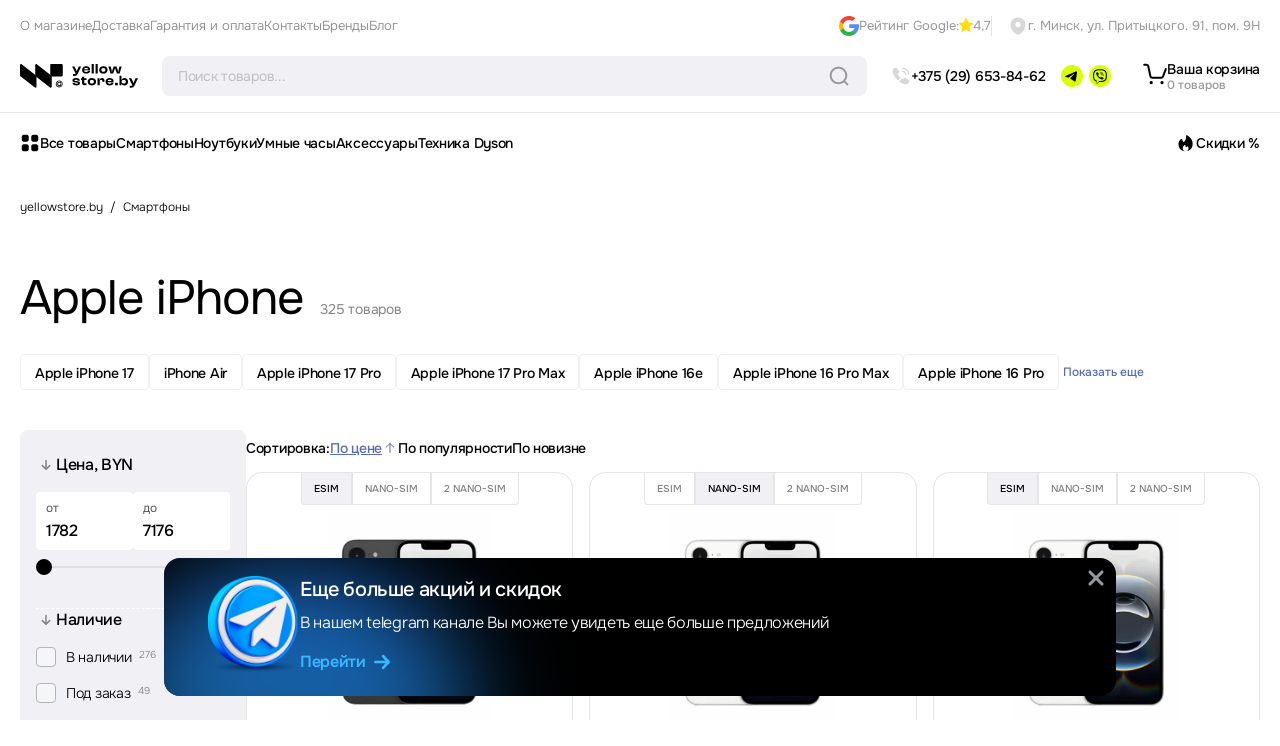

--- FILE ---
content_type: application/javascript
request_url: https://api.ipify.org/?format=jsonp&callback=getIP
body_size: -47
content:
getIP({"ip":"18.221.217.227"});

--- FILE ---
content_type: image/svg+xml
request_url: https://yellowstore.by/_nuxt/295c48cf751f903b671db0114cc380bb.svg
body_size: 27383
content:
<?xml version="1.0" encoding="UTF-8"?>
<svg version="1.1" xmlns="http://www.w3.org/2000/svg" xmlns:xlink="http://www.w3.org/1999/xlink">
<defs>
<clipPath id="clip0"><path fill="#fff" d="M0 0h24v24H0z"/></clipPath>
<clipPath id="clip0"><path fill="#fff" d="M0 0h18v18H0z"/></clipPath>
<clipPath id="clip0_623_20322"><path fill="#fff" d="M0 0h16v16H0z"/></clipPath>
<clipPath id="clip0"><path fill="#fff" d="M0 0h18v18H0z"/></clipPath>
<clipPath id="clip0_590_7642"><path fill="#fff" d="M0 0h16v16H0z"/></clipPath>
<linearGradient id="paint0_linear_743_9451" x1="12.002" y1="22.617" x2="12.002" y2="1.381" gradientUnits="userSpaceOnUse"><stop stop-color="#20B038"/><stop offset="1" stop-color="#60D66A"/></linearGradient><linearGradient id="paint1_linear_743_9451" x1="12" y1="23.003" x2="12" y2="1.005" gradientUnits="userSpaceOnUse"><stop stop-color="#E5E5E5"/><stop offset="1" stop-color="#EBEBEB"/></linearGradient>
</defs>
<symbol id="i-add" viewBox="0 0 16 16" fill="none" xmlns="http://www.w3.org/2000/svg"><path d="M4 8h8M8 12V4" stroke="currentColor" stroke-width="1.5" stroke-linecap="round" stroke-linejoin="round"/></symbol>
<symbol id="i-around-the-clock" viewBox="0 0 19 13" fill="none" xmlns="http://www.w3.org/2000/svg"><path d="M6.04 13H3.5V3.209l-3.032.94V2.084l5.3-1.898h.272V13zM18.977 13h-8.77v-1.74l4.139-4.412c.568-.621.987-1.163 1.256-1.626.276-.463.414-.903.414-1.319 0-.568-.144-1.013-.431-1.336-.287-.328-.697-.492-1.23-.492-.575 0-1.029.2-1.363.598-.328.392-.492.911-.492 1.556H9.951c0-.78.185-1.492.554-2.136A3.934 3.934 0 0112.087.58c.68-.37 1.45-.554 2.311-.554 1.319 0 2.341.317 3.068.95.732.632 1.098 1.526 1.098 2.68 0 .633-.164 1.278-.492 1.934-.328.656-.89 1.42-1.687 2.294l-2.91 3.067h5.502V13z" fill="#BDBDBD"/></symbol>
<symbol id="i-arrow-down-red" viewBox="0 0 32 32" fill="none" xmlns="http://www.w3.org/2000/svg"><path d="M21.836 17.11l-5.833 5.555m0 0l-5.834-5.555m5.834 5.555V9.332" stroke="#DAFF02" stroke-width="2.667" stroke-linecap="round" stroke-linejoin="round"/></symbol>
<symbol id="i-arrow-right-filled" viewBox="0 0 25 24" fill="none" xmlns="http://www.w3.org/2000/svg"><path fill-rule="evenodd" clip-rule="evenodd" d="M12.5 22c5.523 0 10-4.477 10-10s-4.477-10-10-10-10 4.477-10 10 4.477 10 10 10zm.47-13.53a.75.75 0 011.06 0l3 3a.75.75 0 010 1.06l-3 3a.75.75 0 11-1.06-1.06l1.72-1.72H8.5a.75.75 0 010-1.5h6.19l-1.72-1.72a.75.75 0 010-1.06z" fill="#fff"/></symbol>
<symbol id="i-arrow-right-pagination" viewBox="0 0 16 14" fill="none" xmlns="http://www.w3.org/2000/svg"><path d="M9.112 1.167L14.667 7m0 0l-5.555 5.833M14.667 7H1.334" stroke="#000" stroke-linecap="round" stroke-linejoin="round"/></symbol>
<symbol id="i-arrow-right-sm" viewBox="0 0 16 16" fill="none" xmlns="http://www.w3.org/2000/svg"><path d="M4.11 7.26l3.888-3.704m0 0l3.89 3.703m-3.89-3.703v8.888" stroke="currentColor" stroke-linecap="round" stroke-linejoin="round"/></symbol>
<symbol id="i-arrow-right" viewBox="0 0 32 32" fill="none" xmlns="http://www.w3.org/2000/svg"><path d="M17.114 10.168l5.555 5.833m0 0l-5.555 5.834M22.669 16H9.336" stroke="currentColor" stroke-width="2.667" stroke-linecap="round" stroke-linejoin="round"/></symbol>
<symbol id="i-arrow-rotate-left" viewBox="0 0 16 16" fill="none" xmlns="http://www.w3.org/2000/svg"><path d="M3.249 9.667c.678 2.129 2.622 3.666 4.914 3.666 2.856 0 5.172-2.387 5.172-5.333 0-2.945-2.316-5.333-5.172-5.333-1.914 0-3.586 1.072-4.48 2.666M5.253 6H2.669V3.333" stroke="#000" stroke-width="1.333" stroke-linecap="round" stroke-linejoin="round"/></symbol>
<symbol id="i-attach-file" viewBox="0 0 24 24" fill="none" xmlns="http://www.w3.org/2000/svg"><path d="M16.5 6v11.5c0 2.21-1.79 4-4 4s-4-1.79-4-4V5a2.5 2.5 0 015 0v10.5c0 .55-.45 1-1 1s-1-.45-1-1V6H10v9.5a2.5 2.5 0 005 0V5c0-2.21-1.79-4-4-4S7 2.79 7 5v12.5c0 3.04 2.46 5.5 5.5 5.5s5.5-2.46 5.5-5.5V6h-1.5z" fill="#fff"/></symbol>
<symbol id="i-basket" fill="none" xmlns="http://www.w3.org/2000/svg" viewBox="0 0 20 20"><path d="M14.86 7.66l-4.03-6.05c-.19-.19-.46-.37-.74-.37-.27 0-.55.1-.73.37L5.32 7.66H.92c-.55 0-.92.37-.92.92v.27l2.3 8.54c.18.73.91 1.37 1.74 1.37h11.92c.83 0 1.56-.55 1.75-1.37L20 8.85v-.27c0-.55-.37-.92-.92-.92h-4.22zm-7.52 0l2.75-4.04 2.75 4.04h-5.5zM10.09 15c-1 0-1.83-.83-1.83-1.83 0-1.01.82-1.84 1.83-1.84a1.84 1.84 0 010 3.67z" fill="currentColor"/></symbol>
<symbol id="i-big-caret-down" viewBox="0 0 16 16" fill="none" xmlns="http://www.w3.org/2000/svg"><path d="M13 6l-5 5-5-5" stroke="#000" stroke-linecap="round" stroke-linejoin="round"/></symbol>
<symbol id="i-big-plus" viewBox="0 0 16 16" fill="none" xmlns="http://www.w3.org/2000/svg"><path d="M14.364 8H1.636M8 14.365V1.637" stroke="#858585" stroke-width="1.2" stroke-linecap="round" stroke-linejoin="round"/></symbol>
<symbol id="i-book" viewBox="0 0 24 24" fill="none" xmlns="http://www.w3.org/2000/svg"><path d="M11.724 20.227V5.415m0 14.812l-1.457-1.458a4.388 4.388 0 00-3.103-1.285h-3.67a1.096 1.096 0 01-1.096-1.097V4.867c0-.606.492-1.097 1.098-1.097h4.216c1.164 0 2.28.462 3.103 1.285l.91.909.908-.91a4.388 4.388 0 013.103-1.284h4.765c.606 0 1.097.49 1.097 1.097v11.52c0 .606-.49 1.097-1.097 1.097h-4.216c-1.164 0-2.28.462-3.103 1.285l-1.458 1.458z" stroke="currentColor" stroke-width="2" stroke-linecap="round" stroke-linejoin="round"/></symbol>
<symbol id="i-box" viewBox="0 0 24 24" fill="none" xmlns="http://www.w3.org/2000/svg"><path d="M20.44 7.75H3.56M14.5 11.5h-5m11-3.248v10.123a2.125 2.125 0 01-2.125 2.125H5.625A2.125 2.125 0 013.5 18.375V8.252c0-.33.077-.656.224-.95l1.46-2.92c.27-.54.822-.882 1.426-.882h10.78c.604 0 1.155.341 1.425.881l1.46 2.92c.148.295.225.62.225.95z" stroke="#000" stroke-width="2" stroke-linecap="round" stroke-linejoin="round"/></symbol>
<symbol id="i-brief-bag" viewBox="0 0 24 24" fill="none" xmlns="http://www.w3.org/2000/svg"><g opacity=".3" clip-path="url(#clip0)" fill="#222"><path d="M15 6.5a1 1 0 01-1-1V4h-4v1.5a1 1 0 01-2 0V4c0-1.103.897-2 2-2h4c1.103 0 2 .897 2 2v1.5a1 1 0 01-1 1zM12.71 15.38a2.191 2.191 0 01-1.48-.02L0 11.62v7.63C0 20.77 1.23 22 2.75 22h18.5c1.52 0 2.75-1.23 2.75-2.75v-7.63l-11.29 3.76z"/><path d="M24 7.75v2.29l-11.76 3.92c-.08.03-.16.04-.24.04-.08 0-.16-.01-.24-.04L0 10.04V7.75C0 6.23 1.23 5 2.75 5h18.5C22.77 5 24 6.23 24 7.75z"/></g></symbol>
<symbol id="i-burger" viewBox="0 0 16 14" fill="none" xmlns="http://www.w3.org/2000/svg"><path d="M14.452 0H1.548C.697 0 0 .54 0 1.2c0 .66.697 1.2 1.548 1.2h12.904C15.303 2.4 16 1.86 16 1.2c0-.66-.697-1.2-1.548-1.2zM14.452 5.6H1.548C.697 5.6 0 6.14 0 6.8 0 7.46.697 8 1.548 8h12.904C15.303 8 16 7.46 16 6.8c0-.66-.697-1.2-1.548-1.2zM14.452 11.2H1.548C.697 11.2 0 11.74 0 12.4c0 .66.697 1.2 1.548 1.2h12.904c.851 0 1.548-.54 1.548-1.2 0-.66-.697-1.2-1.548-1.2z" fill="currentColor"/></symbol>
<symbol id="i-calculator" viewBox="0 0 20 20" fill="none" xmlns="http://www.w3.org/2000/svg"><path d="M15.504 0H4.496C3.435 0 2.572.863 2.572 1.924v16.152c0 1.06.863 1.924 1.924 1.924h11.008c1.061 0 1.924-.863 1.924-1.924V1.924C17.428.864 16.565 0 15.504 0zM5.21 3.324c0-.324.262-.586.586-.586h8.41c.324 0 .586.262.586.586v1.157a.586.586 0 01-.586.586h-8.41a.586.586 0 01-.586-.586V3.324zM7.18 16.481a.586.586 0 01-.586.586h-.8a.586.586 0 01-.586-.586v-.555c0-.324.262-.586.586-.586h.8c.324 0 .586.262.586.586v.555zm0-3.468a.586.586 0 01-.586.587h-.8a.586.586 0 01-.586-.586v-.556c0-.323.262-.586.586-.586h.8c.324 0 .586.263.586.586v.556zm3.853 3.468a.586.586 0 01-.586.586h-.8a.586.586 0 01-.586-.586v-.555c0-.324.262-.586.586-.586h.8c.324 0 .586.262.586.586v.555zm0-3.468a.586.586 0 01-.586.587h-.8a.586.586 0 01-.586-.586v-.556c0-.323.262-.586.586-.586h.8c.324 0 .586.263.586.586v.556zm0-3.467a.586.586 0 01-.586.586H5.795a.586.586 0 01-.586-.586V8.99c0-.324.262-.586.586-.586h4.653c.324 0 .586.262.586.586v.555zm3.853 6.935a.586.586 0 01-.586.586h-.8a.586.586 0 01-.586-.586v-.555c0-.324.262-.586.586-.586h.8c.324 0 .586.262.586.586v.555zm0-3.468a.586.586 0 01-.586.587h-.8a.586.586 0 01-.586-.586v-.556c0-.323.262-.586.586-.586h.8c.324 0 .586.263.586.586v.556zm0-3.467a.586.586 0 01-.586.586h-.8a.586.586 0 01-.586-.586V8.99c0-.324.262-.586.586-.586h.8c.324 0 .586.262.586.586v.555z" fill="#0075FF"/></symbol>
<symbol id="i-calendar" viewBox="0 0 16 16" fill="none" xmlns="http://www.w3.org/2000/svg"><path d="M5.334 1.332v2M10.666 1.332v2M2.334 6.059h11.333M14 5.665v5.667c0 2-1 3.333-3.333 3.333H5.333C3 14.665 2 13.332 2 11.332V5.665c0-2 1-3.333 3.333-3.333h5.334C13 2.332 14 3.665 14 5.665z" stroke="currentColor" stroke-miterlimit="10" stroke-linecap="round" stroke-linejoin="round"/><path d="M7.996 9.134h.006M5.53 9.134h.007M5.529 11.552h.006" stroke="currentColor" stroke-width="1.5" stroke-linecap="round" stroke-linejoin="round"/></symbol>
<symbol id="i-call" fill="none" xmlns="http://www.w3.org/2000/svg" viewBox="0 0 16 16"><path d="M15.64 12.64l-2.47-2.47c-.5-.49-1.3-.47-1.82.04l-1.24 1.24-.25-.13a12.39 12.39 0 01-3-2.17c-1.13-1.14-1.72-2.21-2.16-3l-.14-.24.84-.83.41-.42c.51-.5.53-1.32.03-1.81L3.37.38c-.49-.5-1.3-.48-1.81.03l-.7.7.02.02a4.03 4.03 0 00-.83 2.04c-.33 2.7.91 5.18 4.26 8.53 4.64 4.64 8.38 4.29 8.54 4.27a4.17 4.17 0 002.04-.83l.01.01.7-.69c.52-.5.53-1.32.04-1.82z" fill="currentColor"/></symbol>
<symbol id="i-card" viewBox="0 0 24 24" fill="none" xmlns="http://www.w3.org/2000/svg"><g opacity=".3" fill="#222"><path d="M24 7.64V6.376a2.625 2.625 0 00-2.625-2.625H2.625A2.625 2.625 0 000 6.375v1.266c0 .13.105.234.234.234h23.532c.129 0 .234-.105.234-.234zM0 9.61v8.015a2.625 2.625 0 002.625 2.625h18.75A2.625 2.625 0 0024 17.625V9.609a.234.234 0 00-.234-.234H.234A.234.234 0 000 9.609zm6 6.14a.75.75 0 01-.75.75H4.5a.75.75 0 01-.75-.75V15a.75.75 0 01.75-.75h.75A.75.75 0 016 15v.75z"/></g></symbol>
<symbol id="i-caret-down" xmlns="http://www.w3.org/2000/svg" viewBox="0 0 18 18" fill="none"><path d="M4.5 6.75l4.5 4.5 4.5-4.5" stroke="#000" stroke-linecap="round" stroke-linejoin="round"/></symbol>
<symbol id="i-cart-mobile" viewBox="0 0 24 21" fill="none" xmlns="http://www.w3.org/2000/svg"><path d="M1.203 1.281h2.154a2 2 0 011.958 1.592L7.35 12.65a2 2 0 001.958 1.592h8.868a2 2 0 001.873-1.297L22.803 5.6" stroke="currentColor" stroke-width="2" stroke-linecap="round" stroke-linejoin="round"/><circle cx="8.222" cy="19.101" r="1.62" fill="currentColor"/><circle cx="19.026" cy="19.101" r="1.62" fill="currentColor"/></symbol>
<symbol id="i-cart" viewBox="0 0 20 20" fill="none" xmlns="http://www.w3.org/2000/svg"><path d="M1 1.898h3.15l2.25 10.8h9.9l2.7-7.2" stroke="currentColor" stroke-width="2"/><circle cx="6.85" cy="16.748" r="1.35" fill="currentColor"/><circle cx="15.85" cy="16.748" r="1.35" fill="currentColor"/><path stroke="currentColor" stroke-width="2" d="M8 5h8M12 9V1"/></symbol>
<symbol id="i-catalog" viewBox="0 0 20 20" fill="none" xmlns="http://www.w3.org/2000/svg"><path d="M6.826 2.63a4.918 4.918 0 00-2.246 0 2.617 2.617 0 00-1.95 1.95 4.918 4.918 0 000 2.246 2.617 2.617 0 001.95 1.95 4.918 4.918 0 002.246 0 2.617 2.617 0 001.95-1.95 4.918 4.918 0 000-2.246 2.617 2.617 0 00-1.95-1.95zM6.826 11.224a4.92 4.92 0 00-2.246 0 2.617 2.617 0 00-1.95 1.95 4.918 4.918 0 000 2.246 2.616 2.616 0 001.95 1.95 4.917 4.917 0 002.246 0 2.616 2.616 0 001.95-1.95 4.918 4.918 0 000-2.246 2.617 2.617 0 00-1.95-1.95zM15.42 2.63a4.918 4.918 0 00-2.246 0 2.617 2.617 0 00-1.95 1.95 4.92 4.92 0 000 2.246 2.617 2.617 0 001.95 1.95 4.918 4.918 0 002.246 0 2.616 2.616 0 001.95-1.95 4.917 4.917 0 000-2.246 2.616 2.616 0 00-1.95-1.95zM15.42 11.224a4.92 4.92 0 00-2.246 0 2.617 2.617 0 00-1.95 1.95 4.92 4.92 0 000 2.246 2.617 2.617 0 001.95 1.95 4.917 4.917 0 002.246 0 2.616 2.616 0 001.95-1.95 4.917 4.917 0 000-2.246 2.617 2.617 0 00-1.95-1.95z" fill="currentColor"/></symbol>
<symbol id="i-category" viewBox="0 0 20 20" fill="none" xmlns="http://www.w3.org/2000/svg"><path d="M6.033 1.667H4.449c-1.825 0-2.783.958-2.783 2.775v1.583c0 1.817.958 2.775 2.775 2.775h1.583C7.841 8.8 8.8 7.842 8.8 6.025V4.442c.009-1.817-.95-2.775-2.766-2.775zM15.558 1.667h-1.584c-1.816 0-2.775.958-2.775 2.775v1.583c0 1.817.959 2.775 2.775 2.775h1.584c1.816 0 2.775-.958 2.775-2.775V4.442c0-1.817-.959-2.775-2.775-2.775zM15.558 11.192h-1.584c-1.816 0-2.775.958-2.775 2.775v1.583c0 1.817.959 2.775 2.775 2.775h1.584c1.816 0 2.775-.958 2.775-2.775v-1.583c0-1.817-.959-2.775-2.775-2.775zM6.033 11.192H4.449c-1.825 0-2.783.958-2.783 2.775v1.583c0 1.825.958 2.783 2.775 2.783h1.583c1.817 0 2.775-.958 2.775-2.775v-1.583c.009-1.825-.95-2.783-2.766-2.783z" fill="currentColor"/></symbol>
<symbol id="i-check" viewBox="0 0 14 14" fill="none" xmlns="http://www.w3.org/2000/svg"><path d="M2.922 7.586l2.333 2.333 5.833-5.833" stroke="currentColor" stroke-width="1.5" stroke-linecap="round" stroke-linejoin="round"/></symbol>
<symbol id="i-checkmark" viewBox="0 0 12 12" fill="none" xmlns="http://www.w3.org/2000/svg"><path d="M10.125 3.375l-5.25 5.25L2.25 6" stroke="#fff" stroke-width="1.5" stroke-linecap="round" stroke-linejoin="round"/></symbol>
<symbol id="i-chevron" fill="none" xmlns="http://www.w3.org/2000/svg" viewBox="0 0 6 10"><path d="M1 1l4 4-4 4" stroke="currentColor"/></symbol>
<symbol id="i-clock-counter-clockwise" viewBox="0 0 20 20" fill="none" xmlns="http://www.w3.org/2000/svg"><path d="M10 6.25V10M13.248 11.875L10 10M5.61 7.79H2.483V4.665" stroke="#C1C1C1" stroke-width="2" stroke-linecap="round"/><path d="M5.136 14.861a6.875 6.875 0 100-9.722L2.484 7.79" stroke="#C1C1C1" stroke-width="2" stroke-linecap="round"/></symbol>
<symbol id="i-clock" viewBox="0 0 20 20" fill="none" xmlns="http://www.w3.org/2000/svg"><path d="M10 1c-4.963 0-9 4.037-9 9s4.037 9 9 9 9-4.037 9-9-4.037-9-9-9zm4.28 13.655a.748.748 0 01-1.06 0l-3.75-3.75a.747.747 0 01-.22-.53V5.5a.75.75 0 111.5 0v4.565l3.53 3.53a.75.75 0 010 1.06z" fill="currentColor"/></symbol>
<symbol id="i-close-inverse" viewBox="0 0 16 16" fill="none" xmlns="http://www.w3.org/2000/svg"><rect width="16" height="16" rx="8" fill="#fff"/><path d="M11 5l-6 6m6 0L5 5" stroke="#000" stroke-linecap="round"/></symbol>
<symbol id="i-close" viewBox="0 0 24 24" fill="none" xmlns="http://www.w3.org/2000/svg"><path d="M19 5L5 19M5 5l14 14" stroke="currentColor" stroke-width="2" stroke-linecap="round" stroke-linejoin="round"/></symbol>
<symbol id="i-copy" viewBox="0 0 17 16" fill="none" xmlns="http://www.w3.org/2000/svg"><path d="M11.456 10.954h1.182A2.364 2.364 0 0015 8.591V3.864A2.364 2.364 0 0012.638 1.5H7.91a2.364 2.364 0 00-2.364 2.364v1.181" stroke="currentColor" stroke-width="1.5" stroke-linecap="round" stroke-linejoin="round"/><path d="M9.09 5.047H4.365A2.364 2.364 0 002 7.41v4.727A2.364 2.364 0 004.364 14.5H9.09a2.364 2.364 0 002.364-2.363V7.41A2.364 2.364 0 009.09 5.047z" stroke="currentColor" stroke-width="1.5" stroke-linecap="round" stroke-linejoin="round"/></symbol>
<symbol id="i-cross" viewBox="0 0 24 24" fill="none" xmlns="http://www.w3.org/2000/svg"><path d="M18 6L6 18M6 6l12 12" stroke="currentColor" stroke-width="3" stroke-linecap="round" stroke-linejoin="round"/></symbol>
<symbol id="i-date-calendar" viewBox="0 0 18 18" fill="none" xmlns="http://www.w3.org/2000/svg"><path d="M15 2.25h-.75V.75h-1.5v1.5h-7.5V.75h-1.5v1.5H3c-.825 0-1.5.675-1.5 1.5v12c0 .825.675 1.5 1.5 1.5h12c.825 0 1.5-.675 1.5-1.5v-12c0-.825-.675-1.5-1.5-1.5zm0 13.5H3V6h12v9.75z" fill="#222"/></symbol>
<symbol id="i-done" viewBox="0 0 14 14" fill="none" xmlns="http://www.w3.org/2000/svg"><path d="M12.873 1.66l-8.427 8.427-3.32-3.32L0 7.894l4.446 4.446L14 2.786 12.873 1.66z" fill="currentColor"/></symbol>
<symbol id="i-dynamic-price" viewBox="0 0 16 16" fill="none" xmlns="http://www.w3.org/2000/svg"><path d="M4.8 7.6v-.8m3.2.8V6m3.2 1.6V4.4m-4.8 6.4L5.2 14m5.862-.044l-1.414-3.112M3.2 10.8a1.6 1.6 0 01-1.6-1.6V3.6A1.6 1.6 0 013.2 2h9.6a1.6 1.6 0 011.6 1.6v5.6a1.6 1.6 0 01-1.6 1.6H3.2z" stroke="#576AB7" stroke-width="1.5" stroke-linecap="round" stroke-linejoin="round"/></symbol>
<symbol id="i-envelope" viewBox="0 0 24 24" fill="none" xmlns="http://www.w3.org/2000/svg"><path d="M3 5.25h18V18a.75.75 0 01-.75.75H3.75A.75.75 0 013 18V5.25z" stroke="currentColor" stroke-width="2" stroke-linecap="round" stroke-linejoin="round"/><path d="M21 5.25l-9 8.25-9-8.25" stroke="currentColor" stroke-width="2" stroke-linecap="round" stroke-linejoin="round"/></symbol>
<symbol id="i-error" viewBox="0 0 360 372" fill="none" xmlns="http://www.w3.org/2000/svg"><path d="M42.941 238.732l-12.891.262-6.533.087c-2.177 0-4.355 0-6.533.087h-.348v-.349l-.087-10.982v-.436h.435l12.979.087c4.355 0 8.71.088 12.978.175h.262v.261c0 1.831-.088 3.748-.088 5.578l-.174 5.23zm0 0l-.087-5.578c0-1.831-.087-3.661-.087-5.491l.261.261c-4.355.087-8.71.175-12.978.175l-12.979.087.436-.436-.087 10.982-.349-.349c2.178 0 4.268 0 6.446.088l6.446.087 12.978.174zM28.396 252.591l-12.891.261-6.533.087c-2.177 0-4.355 0-6.533.087h-.348v-.348l-.087-10.983v-.435h.435l12.979.087c4.355 0 8.71.087 12.978.174h.262v.262c0 1.83-.087 3.748-.087 5.578l-.175 5.23zm0 0l-.087-5.579c0-1.83-.087-3.66-.087-5.491l.261.262c-4.355.087-8.71.174-12.978.174l-12.978.087.435-.436-.087 10.983-.348-.349c2.177 0 4.268 0 6.445.087l6.446.087 12.978.175zM28.396 14.294l-12.892.262-6.533.087c-2.177 0-4.355 0-6.532.087H2.09v-.348l-.174-11.07v-.436h.436l12.978.087c4.355 0 8.71.088 12.978.175h.262v.261c0 1.83-.087 3.748-.087 5.579l-.087 5.316zm0 0l-.175-5.578c0-1.83-.087-3.66-.087-5.491l.262.261c-4.356.088-8.71.175-12.979.175l-13.065.087.435-.436L2.7 14.294l-.348-.348c2.177 0 4.268 0 6.445.087l6.446.087 13.153.174zM357.648 14.294l-12.891.262-6.533.087c-2.177 0-4.355 0-6.533.087h-.348v-.348l-.087-10.983v-.436h.435l12.979.088c4.355 0 8.71.087 12.978.174h.262v.261c0 1.83-.087 3.748-.087 5.579l-.175 5.23zm0 0l-.087-5.578c0-1.83-.087-3.66-.087-5.491l.261.261c-4.355.088-8.71.175-12.978.175l-12.979.087.436-.436-.087 10.982-.349-.348c2.178 0 4.269 0 6.446.087l6.446.087 12.978.174zM343.101 28.153l-12.891.261-6.533.087c-2.177 0-4.355 0-6.532.088h-.349v-.349l-.087-10.982v-.436h.436l12.978.087c4.355 0 8.71.087 12.978.175h.262v.261c0 1.83-.087 3.748-.087 5.578l-.175 5.23zm0 0l-.087-5.578c0-1.83-.087-3.661-.087-5.491l.262.261c-4.356.087-8.711.174-12.979.174l-13.153.088.436-.436-.087 10.982-.349-.349c2.178 0 4.268 0 6.446.087l6.446.088 13.152.174zM276.381 156.976l-12.892.261-6.532.087c-2.178 0-4.356 0-6.533.088h-.349v-.349l-.087-10.982v-.436h.436l12.978.087c4.355 0 8.711.087 12.979.174h.261v.262c0 1.83-.087 3.748-.087 5.578l-.174 5.23zm0 0l-.087-5.579c0-1.83-.087-3.66-.087-5.491l.261.262c-4.355.087-8.711.174-12.979.174l-12.978.087.435-.435-.087 10.982-.348-.349c2.178 0 4.268 0 6.446.087l6.445.087 12.979.175zM261.834 170.921l-12.892.262-6.532.087c-2.178 0-4.355 0-6.533.087h-.348v-.349l-.088-10.982v-.436h.436l12.978.088c4.356 0 8.711.087 12.979.174h.261v.261c0 1.831-.087 3.748-.087 5.579l-.174 5.229zm0 0l-.087-5.578c0-1.83-.087-3.661-.087-5.491l.261.261c-4.355.088-8.71.175-12.979.175l-12.978.087.436-.436-.088 10.982-.348-.348c2.178 0 4.268 0 6.446.087l6.445.087 12.979.174zM247.375 156.976l-12.891.261-6.533.087c-2.178 0-4.355 0-6.533.088h-.348v-.349l-.088-10.982v-.436h.436l12.978.087c4.356 0 8.711.087 12.979.174h.261v.262c0 1.83-.087 3.748-.087 5.578l-.174 5.23zm0 0l-.087-5.579c0-1.83-.087-3.66-.087-5.491l.261.262c-4.355.087-8.71.174-12.978.174l-12.979.087.436-.435-.088 10.982-.348-.349c2.178 0 4.268 0 6.446.087l6.445.087 12.979.175zM357.648 252.591l-12.891.261-6.533.087c-2.177 0-4.355 0-6.533.087h-.348v-.348l-.087-10.983v-.435h.435l12.979.087c4.355 0 8.71.087 12.978.174h.262v.262c0 1.83-.087 3.748-.087 5.578l-.175 5.23zm0 0l-.087-5.579c0-1.83-.087-3.66-.087-5.491l.261.262c-4.355.087-8.71.174-12.978.174l-12.979.087.436-.436-.087 10.983-.349-.349c2.178 0 4.269 0 6.446.087l6.446.087 12.978.175zM136.404 47.067l-12.891.261-6.533.087c-2.178 0-4.355 0-6.533.087h-.348v-.348l-.087-10.983v-.435h.435l12.979.087c4.355 0 8.71.087 12.978.174h.261v.262c0 1.83-.087 3.748-.087 5.578l-.174 5.23zm0 0l-.087-5.579c0-1.83-.087-3.66-.087-5.49l.261.26c-4.355.088-8.71.175-12.978.175l-12.979.087.436-.436-.261 10.983-.349-.35c2.178 0 4.268 0 6.446.088l6.446.087 13.152.175zM330.908 120.02l5.139-8.28-2.526-1.569c-.784-.436-1.132-1.308-1.045-2.179 0-.523.087-.959.087-1.482 0-.872.435-1.656 1.219-2.092l2.613-1.394-4.616-8.542-2.613 1.394a2.251 2.251 0 01-2.439-.174c-.436-.261-.784-.523-1.22-.784a2.349 2.349 0 01-1.219-2.092l.087-2.964-9.756-.261-.087 2.963c0 .872-.522 1.656-1.393 2.005-.175.087-.436.174-.61.349-.174.087-.436.261-.61.348a2.438 2.438 0 01-2.439 0l-2.526-1.569-5.139 8.281 2.526 1.568c.784.436 1.133 1.308 1.045 2.179 0 .523-.087.959-.087 1.482 0 .872-.435 1.656-1.219 2.092l-2.613 1.395 4.616 8.541 2.613-1.394c.784-.436 1.655-.349 2.439.174.436.262.784.523 1.22.785.784.435 1.219 1.22 1.219 2.091l-.087 2.964 9.756.261.087-2.963c0-.872.522-1.656 1.393-2.005.175-.087.436-.174.61-.348.174-.088.436-.262.61-.349.784-.436 1.655-.523 2.439 0l2.526 1.569zm-8.275-6.189a7.991 7.991 0 01-10.801-3.225 8.001 8.001 0 013.223-10.807 7.991 7.991 0 0110.801 3.225c2.09 3.922.697 8.716-3.223 10.807zM50.695 213.717l5.14-8.28-2.527-1.569c-.784-.436-1.132-1.308-1.045-2.179 0-.523.087-.959.087-1.482 0-.871.435-1.656 1.22-2.092l2.612-1.394-4.616-8.542-2.613 1.395a2.252 2.252 0 01-2.439-.175c-.436-.261-.784-.523-1.22-.784a2.347 2.347 0 01-1.219-2.092l.087-2.963-9.755-.262-.087 2.964c0 .871-.523 1.656-1.394 2.004-.174.087-.436.175-.61.349-.174.087-.435.261-.61.349a2.442 2.442 0 01-2.439 0l-2.526-1.569-5.139 8.28 2.526 1.569c.784.436 1.133 1.307 1.046 2.179 0 .523-.087.958-.087 1.481 0 .872-.436 1.656-1.22 2.092l-2.613 1.395 4.616 8.542 2.613-1.395c.784-.436 1.655-.349 2.44.174.435.262.783.523 1.219.785a2.347 2.347 0 011.22 2.092l-.088 2.963 9.756.262.087-2.964c0-.872.523-1.656 1.394-2.005.174-.087.435-.174.61-.348.174-.087.435-.262.61-.349.783-.436 1.654-.523 2.438 0l2.526 1.569zm-8.275-6.101a7.991 7.991 0 01-10.8-3.225 8.002 8.002 0 013.222-10.808 7.991 7.991 0 0110.801 3.225c2.09 3.835.697 8.716-3.223 10.808z" fill="#EBEBEB"/><path d="M150.254 55.26l-3.397-5.927-1.829 1.046c-.523.348-1.22.261-1.742-.087-.262-.175-.61-.35-.871-.523-.523-.262-.871-.872-.871-1.482v-2.092h-6.795v2.092c0 .61-.348 1.133-.871 1.482-.261.174-.609.348-.871.523-.522.348-1.132.348-1.742.087l-1.829-1.046-3.397 5.927 1.829 1.046c.523.348.784.871.784 1.481v1.046c0 .61-.261 1.22-.784 1.482l-1.829 1.046 3.397 5.927 1.829-1.046c.523-.349 1.22-.262 1.742.087.262.174.61.349.871.523.523.261.871.871.871 1.482v2.091h6.795v-2.091c0-.61.348-1.133.871-1.482.261-.174.609-.349.871-.523.522-.349 1.132-.349 1.742-.087l1.829 1.046 3.397-5.927-1.829-1.046c-.523-.349-.784-.872-.784-1.482v-.523-.523c0-.61.261-1.22.784-1.481l1.829-1.046zm-6.533 3.05c0 3.05-2.526 5.578-5.574 5.578-3.049 0-5.575-2.527-5.575-5.578 0-3.05 2.526-5.578 5.575-5.578 3.048 0 5.574 2.528 5.574 5.578z" fill="#EBEBEB"/><path d="M39.631 227.053c-11.41 11.156-13.327 28.414-10.888 43.492.087.349.61.262.61-.087 0-3.399-.087-6.885-.087-10.285.087-.174.087-.261.174-.435 2.962-2.179 5.662-4.62 7.404-7.932 1.916-3.748 2.613-7.932 4.094-11.854.174-.348-.262-.261-.523-.087-6.881 5.143-9.146 10.634-11.15 17.955.088-3.835.35-7.67 1.22-11.418 1.481-6.973 4.443-13.858 9.495-19.088.087-.087-.174-.436-.349-.261z" fill="#222"/><path d="M41.723 228.36c1.916.087 3.223 3.225 4.703 4.096.784.523 1.568.436 2.178-.348 1.48-2.092-.523-4.707-2.526-6.189 1.393.61 2.526 1.569 4.094 1.831.87.174 1.655-.175 1.829-1.133.697-2.877-2.962-4.184-5.4-4.184 1.219-.872 4.616-3.138 2.787-4.184-1.83-1.133-5.923 2.092-7.23 3.225-1.916 1.569-4.268 3.922-4.355 6.363-.087 2.963 2.439 1.133 3.92.523z" fill="#F61C0D"/><path opacity=".1" d="M41.723 228.36c1.916.087 3.223 3.225 4.703 4.096.784.523 1.568.436 2.178-.348 1.48-2.092-.523-4.707-2.526-6.189 1.393.61 2.526 1.569 4.094 1.831.87.174 1.655-.175 1.829-1.133.697-2.877-2.962-4.184-5.4-4.184 1.219-.872 4.616-3.138 2.787-4.184-1.83-1.133-5.923 2.092-7.23 3.225-1.916 1.569-4.268 3.922-4.355 6.363-.087 2.963 2.439 1.133 3.92.523z" fill="#222"/><path d="M41.201 228.883c2.526-1.133 7.317.523 7.752-.436.871-1.917-3.048-3.225-5.052-3.486 1.916-.523 5.575-1.308 5.488-3.225-.175-2.266-5.575-.349-8.362 1.83-3.484 2.702-3.484 5.23-2.875 5.753.61.697 2.613-.262 3.049-.436z" fill="#F61C0D"/><path d="M13.674 226.007c11.76 10.72 14.373 27.891 12.543 43.057-.087.348-.61.261-.61-.087-.174-3.4-.174-6.886-.26-10.285-.088-.175-.088-.262-.175-.436-3.049-2.005-5.836-4.358-7.665-7.67-2.004-3.661-2.962-7.845-4.53-11.68-.174-.348.262-.261.523-.087 7.143 4.881 9.494 10.285 11.76 17.519-.262-3.835-.698-7.583-1.656-11.418-1.742-6.885-4.965-13.684-10.191-18.652-.261-.174.087-.436.261-.261z" fill="#222"/><path d="M11.584 227.401c-1.917.174-3.049 3.312-4.53 4.271-.784.523-1.567.523-2.177-.262-1.568-2.091.348-4.706 2.264-6.275-1.393.61-2.526 1.656-4.006 2.005-.871.174-1.655-.088-1.83-1.046-.783-2.877 2.788-4.271 5.227-4.445-1.22-.785-4.791-2.964-2.962-4.097 1.83-1.22 6.01 1.917 7.317 2.876 2.003 1.482 4.355 3.748 4.53 6.189.26 2.963-2.265 1.307-3.833.784z" fill="#F61C0D"/><path opacity=".1" d="M11.584 227.401c-1.917.174-3.049 3.312-4.53 4.271-.784.523-1.567.523-2.177-.262-1.568-2.091.348-4.706 2.264-6.275-1.393.61-2.526 1.656-4.006 2.005-.871.174-1.655-.088-1.83-1.046-.783-2.877 2.788-4.271 5.227-4.445-1.22-.785-4.791-2.964-2.962-4.097 1.83-1.22 6.01 1.917 7.317 2.876 2.003 1.482 4.355 3.748 4.53 6.189.26 2.963-2.265 1.307-3.833.784z" fill="#222"/><path d="M12.194 227.837c-2.526-1.046-7.317.784-7.753-.174-.87-1.918 2.875-3.4 4.965-3.661-1.916-.436-5.662-1.133-5.574-2.964.087-2.266 5.574-.523 8.449 1.482 3.57 2.528 3.658 5.143 3.135 5.666-.784.697-2.787-.175-3.223-.349z" fill="#F61C0D"/><path d="M25.782 254.247c.87 5.665 1.916 11.505 3.658 16.909.174.523.871.348.784-.175-.784-5.229-2.178-10.372-2.962-15.601-.783-5.317-1.219-10.634-.87-15.951.522-8.803 2.874-18.129 8.623-25.015.087-.174-.175-.435-.262-.261-11.497 13.423-9.668 29.809-9.668 31.29-1.655-5.578-3.31-11.941-9.407-17.519-.262-.261-.436-.087-.436.262 1.133 10.285 3.92 15.688 9.93 21.18.087 1.656.348 3.312.61 4.881z" fill="#222"/><path d="M35.102 215.983c2.09-.959 4.878 1.743 6.968 1.918 1.045.087 1.916-.349 2.09-1.482.523-2.963-2.961-4.62-5.748-5.143 1.742-.087 3.484.349 5.139-.087 1.045-.261 1.568-.958 1.306-2.092-.784-3.312-5.139-2.876-7.752-1.656.784-1.481 3.223-5.578.784-5.839-2.526-.262-5.052 5.142-5.836 6.973-1.22 2.614-2.439 6.188-1.306 8.803 1.393 3.137 3.048 0 4.355-1.395z" fill="#F61C0D"/><path opacity=".1" d="M35.102 215.983c2.09-.959 4.878 1.743 6.968 1.918 1.045.087 1.916-.349 2.09-1.482.523-2.963-2.961-4.62-5.748-5.143 1.742-.087 3.484.349 5.139-.087 1.045-.261 1.568-.958 1.306-2.092-.784-3.312-5.139-2.876-7.752-1.656.784-1.481 3.223-5.578.784-5.839-2.526-.262-5.052 5.142-5.836 6.973-1.22 2.614-2.439 6.188-1.306 8.803 1.393 3.137 3.048 0 4.355-1.395z" fill="#222"/><path d="M34.754 216.768c2.003-2.441 7.839-3.138 7.752-4.358-.087-2.441-4.79-1.831-7.056-1.046 1.742-1.482 5.14-4.184 4.094-6.014-1.306-2.267-6.01 2.527-7.752 6.101-2.265 4.532-.958 7.234-.087 7.496 1.132.261 2.7-1.744 3.049-2.179zM18.204 257.384l-5.052 38.699h30.835c-.61-3.399-6.358-38.786-6.358-38.786l-19.425.087z" fill="#F61C0D"/><path d="M0 296.171l45.033-.175 44.945-.087 89.978-.174 89.979.174 45.032.087 45.033.175-45.033.261-45.032.087-89.979.087-89.978-.087-44.945-.087L0 296.171z" fill="#222"/><path d="M179.956 372c-71.687 0-129.872-8.193-129.872-18.391 0-10.11 58.098-18.391 129.872-18.391 71.773 0 129.872 8.193 129.872 18.391 0 10.198-58.186 18.391-129.872 18.391z" fill="#E0E0E0"/><path d="M99.474 160.724l-5.4-21.268-42.682 10.895-5.662-22.225 34.145-77.835 16.898-4.27 16.463 64.673 13.675-3.487 5.662 22.4-13.675 3.487 5.4 21.267-24.825 6.363zm-29.267-39.048l21.166-5.404-6.968-27.543-14.198 32.947zM221.768 89.6c0 7.06-1.045 13.511-3.223 19.525-2.177 5.927-5.052 11.069-8.797 15.427-3.746 4.358-8.188 7.67-13.24 10.111-5.052 2.44-10.627 3.573-16.55 3.573-6.01 0-11.497-1.22-16.637-3.573-5.139-2.441-9.581-5.753-13.326-10.111-3.746-4.358-6.62-9.5-8.711-15.427-2.09-5.927-3.136-12.464-3.136-19.524 0-7.06 1.046-13.51 3.136-19.524 2.091-5.927 4.965-11.07 8.711-15.427 3.745-4.358 8.187-7.758 13.326-10.198 5.14-2.44 10.714-3.661 16.637-3.661 6.01 0 11.498 1.22 16.55 3.66 5.052 2.441 9.494 5.84 13.24 10.199 3.745 4.358 6.707 9.5 8.797 15.427 2.178 6.014 3.223 12.464 3.223 19.524zm-25.783 0c0-7.495-1.48-13.51-4.529-18.216-2.962-4.62-6.794-6.972-11.498-6.972-4.878 0-8.884 2.353-11.759 6.972-2.961 4.62-4.442 10.721-4.442 18.217 0 7.496 1.481 13.51 4.442 18.129 2.962 4.62 6.881 6.886 11.759 6.886 4.704 0 8.536-2.266 11.498-6.886 3.049-4.619 4.529-10.633 4.529-18.13zM267.846 156.627l3.484-21.703-43.465-7.06 3.659-22.662 62.279-57.787 17.246 2.79-10.713 65.98 13.936 2.266-3.658 22.836-13.937-2.266-3.484 21.702-25.347-4.096zm-11.324-47.502l21.515 3.486 4.529-27.978-26.044 24.492zM143.984 25.452c-1.829 0-3.484-.348-4.965-1.046-1.48-.697-2.787-1.656-3.832-2.876s-1.916-2.528-2.439-4.097c-.61-1.568-.871-3.05-.871-4.706 0-1.656.348-3.225.958-4.794a12.575 12.575 0 012.526-4.01c1.132-1.132 2.352-2.091 3.92-2.788 1.481-.698 3.136-1.046 4.878-1.046 1.829 0 3.484.348 4.965 1.133 1.48.697 2.787 1.743 3.832 2.876 1.045 1.22 1.916 2.528 2.439 4.097.61 1.568.871 3.05.871 4.619 0 1.656-.348 3.225-.958 4.794-.61 1.482-1.481 2.876-2.526 4.01a12.41 12.41 0 01-3.833 2.788 12.084 12.084 0 01-4.965 1.046zm-7.229-12.725c0 1.046.174 2.092.522 3.138.349 1.046.784 1.917 1.394 2.702a6.577 6.577 0 002.265 1.83 6.828 6.828 0 003.048.697 7.509 7.509 0 003.136-.697c.871-.523 1.655-1.133 2.265-1.918.61-.784 1.132-1.656 1.393-2.701.349-.96.436-2.005.436-3.051a9.86 9.86 0 00-.523-3.138c-.348-1.046-.784-1.917-1.48-2.702a6.577 6.577 0 00-2.265-1.83 6.83 6.83 0 00-3.049-.698 7.507 7.507 0 00-3.135.698 6.982 6.982 0 00-2.265 1.917c-.61.785-1.045 1.656-1.394 2.702-.174 1.046-.348 2.005-.348 3.05zM168.026 25.625c-1.481 0-2.874-.261-4.007-.784-1.219-.523-2.177-1.22-3.048-2.092-.872-.872-1.481-1.918-1.917-3.05a10.147 10.147 0 01-.697-3.662c0-1.307.262-2.527.697-3.66.436-1.133 1.045-2.18 1.917-3.05.871-.872 1.829-1.57 3.048-2.093 1.22-.523 2.526-.784 4.007-.784 1.481 0 2.874.261 4.007.784 1.219.523 2.177 1.22 3.048 2.092.871.872 1.481 1.918 1.917 3.05.435 1.134.696 2.354.696 3.662 0 1.307-.261 2.44-.696 3.66-.436 1.133-1.046 2.18-1.917 3.05-.784.872-1.829 1.57-3.048 2.093-1.22.523-2.526.784-4.007.784zm-4.878-9.587c0 .784.087 1.568.349 2.266.261.697.609 1.22 1.045 1.743.435.523.958.871 1.568 1.133.609.261 1.219.436 1.916.436.697 0 1.306-.175 1.916-.436.61-.262 1.133-.61 1.568-1.133.436-.523.784-1.046 1.045-1.743.262-.698.349-1.395.349-2.266 0-.785-.087-1.57-.349-2.18-.261-.697-.609-1.307-1.045-1.743-.435-.523-.958-.871-1.568-1.133-.61-.261-1.219-.436-1.916-.436-.697 0-1.307.175-1.916.436-.61.262-1.133.697-1.568 1.133-.436.523-.784 1.046-1.045 1.743-.175.698-.349 1.395-.349 2.18zM191.804 25.625c-1.48 0-2.7-.349-3.832-.959a6.64 6.64 0 01-2.526-2.614v10.72h-4.704V6.798h4.094v3.138c.697-1.046 1.568-1.917 2.613-2.527 1.045-.61 2.352-.96 3.746-.96 1.219 0 2.351.262 3.484.785 1.045.523 2.003 1.22 2.7 2.005a8.896 8.896 0 011.829 3.05c.436 1.134.61 2.354.61 3.661 0 1.308-.174 2.615-.61 3.748-.435 1.133-.958 2.18-1.655 3.05-.697.872-1.568 1.57-2.526 2.005-.958.61-2.003.872-3.223.872zm-1.568-4.01c.697 0 1.394-.174 1.917-.435.61-.262 1.132-.697 1.568-1.22.435-.523.784-1.133.958-1.83.261-.698.348-1.395.348-2.092 0-.785-.087-1.482-.348-2.18-.262-.697-.61-1.22-1.045-1.743-.436-.523-.959-.871-1.655-1.133-.61-.261-1.307-.436-2.004-.436-.435 0-.871.088-1.393.262-.436.174-.872.348-1.307.61-.436.261-.784.61-1.045.959-.349.348-.523.784-.697 1.22v4.358c.435 1.046 1.045 1.918 1.916 2.615.871.697 1.829 1.046 2.787 1.046zM210.096 25.625c-1.568 0-3.048-.261-4.529-.697-1.481-.523-2.787-1.22-3.833-2.092l1.742-2.963a18.175 18.175 0 003.31 1.83c1.046.436 2.091.61 3.223.61.958 0 1.655-.174 2.178-.523.522-.349.784-.872.784-1.482 0-.697-.349-1.133-.958-1.481-.61-.35-1.655-.698-3.136-1.046-1.22-.349-2.178-.61-3.049-.96-.871-.26-1.568-.61-2.003-1.045-.523-.349-.871-.872-1.132-1.307-.262-.523-.349-1.133-.349-1.83 0-.96.174-1.744.523-2.528.348-.785.871-1.395 1.568-1.918.696-.523 1.393-.959 2.264-1.22a9.94 9.94 0 012.875-.436c1.393 0 2.7.174 3.919.61 1.22.436 2.352 1.046 3.31 1.918l-1.916 2.876c-.958-.697-1.829-1.22-2.7-1.569a6.986 6.986 0 00-2.613-.523c-.784 0-1.481.174-2.004.523-.522.349-.784.872-.784 1.569 0 .349.088.61.175.784.087.175.348.436.609.523.262.175.61.349 1.133.436a7.213 7.213 0 001.742.436c1.306.349 2.352.697 3.223.959.871.348 1.655.697 2.177 1.133.61.436.958.871 1.307 1.482.261.523.435 1.22.435 2.004 0 1.83-.697 3.225-2.003 4.271-1.394 1.133-3.223 1.656-5.488 1.656zM221.506 15.863V0h4.704v15.863h-4.704zm0 9.413V19.96h4.704v5.316h-4.704zM197.9 235.856h-30.921v2.527H197.9v-2.527zM197.9 239.081h-30.921v2.527H197.9v-2.527zM197.9 242.393h-30.921v2.527H197.9v-2.527zM197.9 245.705h-30.921v2.528H197.9v-2.528zM197.9 249.017h-30.921v2.528H197.9v-2.528zM211.315 314.91H152.52v2.528h58.795v-2.528zM211.315 318.222H152.52v2.528h58.795v-2.528zM211.315 321.534H152.52v2.528h58.795v-2.528zM211.315 324.846H152.52v2.528h58.795v-2.528zM211.315 328.158H152.52v2.528h58.795v-2.528z" fill="#222"/><path d="M126.735 214.85c0-.349-12.891-4.707-12.891-4.707l.784-44.364 17.072-3.661-4.965 52.732z" fill="#F61C0D"/><path opacity=".2" d="M126.735 214.85c0-.349-12.891-4.707-12.891-4.707l.784-44.364 17.072-3.661-4.965 52.732z" fill="#222"/><path d="M244.848 232.282c.087-.349 13.675.087 13.675.087l14.546-41.924-14.807-9.326-13.414 51.163z" fill="#F61C0D"/><path opacity=".2" d="M244.848 232.282c.087-.349 13.675.087 13.675.087l14.546-41.924-14.807-9.326-13.414 51.163z" fill="#222"/><path d="M124.209 231.149s4.791-71.733 8.972-95.353c0 0 86.581 6.537 133.356 24.405 0 0-24.128 83.761-25.348 87.944 0 .088-60.972-11.941-116.98-16.996z" fill="#F61C0D"/><path opacity=".1" d="M201.47 145.47c-1.394 8.629-2.875 17.258-4.268 25.887l-4.443 25.887-.261-.349 29.006 6.886 14.459 3.486 14.459 3.574-14.546-3.225-14.547-3.312-29.005-6.799-.262-.087.088-.261 4.616-25.8c1.481-8.716 3.136-17.345 4.704-25.887zM198.335 150.351c0 .785-.61 1.569-1.481 1.656-.436 0-.958-.087-1.307-.435-.348-.349-.609-.785-.609-1.308s.174-.959.609-1.307c.349-.349.871-.436 1.307-.436.871.261 1.481 1.046 1.481 1.83zm0 0c0-.435-.175-.784-.436-1.046-.261-.261-.697-.348-1.045-.348a1.409 1.409 0 00-1.22 1.394c0 .611.436 1.308 1.22 1.395.348 0 .784-.087 1.045-.349.261-.261.436-.61.436-1.046zM196.766 161.072c0 .785-.61 1.569-1.481 1.656-.435 0-.958-.087-1.306-.436-.349-.348-.61-.784-.61-1.307 0-.523.174-.959.61-1.307.348-.349.871-.436 1.306-.436.871.174 1.568.959 1.481 1.83zm0 0c0-.436-.174-.784-.435-1.046-.262-.261-.697-.348-1.046-.348a1.409 1.409 0 00-1.219 1.394c0 .61.435 1.308 1.219 1.395.349 0 .784-.087 1.046-.349.261-.261.435-.697.435-1.046zM194.938 172.316c0 .784-.61 1.569-1.481 1.656-.435 0-.958-.087-1.306-.436-.349-.349-.61-.784-.61-1.307 0-.523.174-.959.61-1.308.348-.348.871-.436 1.306-.436.871.262 1.481 1.046 1.481 1.831zm0 0c0-.436-.174-.785-.435-1.046-.262-.262-.697-.349-1.046-.349a1.409 1.409 0 00-1.219 1.395c0 .61.435 1.307 1.219 1.394.349 0 .784-.087 1.046-.348.261-.262.435-.61.435-1.046zM193.02 183.559c0 .785-.61 1.569-1.481 1.657-.435 0-.958-.088-1.306-.436-.349-.349-.61-.785-.61-1.308s.174-.958.61-1.307c.348-.349.871-.436 1.306-.436.871.262 1.568 1.046 1.481 1.83zm0 0c0-.435-.174-.784-.435-1.045-.262-.262-.697-.349-1.046-.349a1.409 1.409 0 00-1.219 1.394c0 .611.435 1.308 1.219 1.395.349 0 .784-.087 1.046-.349.261-.261.435-.61.435-1.046zM199.467 201.602c0 .784-.609 1.569-1.48 1.656-.436 0-.959-.087-1.307-.436s-.61-.784-.61-1.307c0-.523.175-.959.61-1.308.348-.348.871-.436 1.307-.436.871.175 1.48 1.046 1.48 1.831zm0 0c0-.436-.174-.785-.435-1.046-.261-.262-.697-.349-1.045-.349a1.409 1.409 0 00-1.22 1.395c0 .61.436 1.307 1.22 1.394.348 0 .784-.087 1.045-.348.261-.262.435-.698.435-1.046zM210.092 204.129c0 .785-.609 1.569-1.48 1.656-.436 0-.959-.087-1.307-.435-.348-.349-.61-.785-.61-1.308s.175-.958.61-1.307c.348-.349.871-.436 1.307-.436.871.262 1.48 1.046 1.48 1.83zm0 0c0-.435-.174-.784-.435-1.045-.261-.262-.697-.349-1.045-.349a1.409 1.409 0 00-1.22 1.394c0 .611.436 1.308 1.22 1.395.348 0 .784-.087 1.045-.349.261-.174.435-.61.435-1.046zM220.721 206.744c0 .785-.609 1.569-1.48 1.656-.436 0-.959-.087-1.307-.436-.348-.348-.61-.784-.61-1.307 0-.523.174-.959.61-1.307.348-.349.871-.436 1.307-.436.871.261 1.48 1.046 1.48 1.83zm0 0c0-.436-.174-.784-.435-1.046-.262-.261-.697-.348-1.045-.348a1.409 1.409 0 00-1.22 1.394c0 .61.436 1.308 1.22 1.395.348 0 .783-.087 1.045-.349.261-.261.435-.61.435-1.046zM231.346 209.359c0 .784-.609 1.569-1.481 1.656-.435 0-.958-.087-1.306-.436-.348-.348-.61-.784-.61-1.307 0-.523.174-.959.61-1.308.348-.348.871-.435 1.306-.435.872.261 1.481 1.046 1.481 1.83zm0 0c0-.436-.174-.784-.435-1.046-.262-.261-.697-.349-1.046-.349a1.41 1.41 0 00-1.219 1.395c0 .61.436 1.307 1.219 1.395.349 0 .784-.088 1.046-.349.261-.262.435-.61.435-1.046zM241.975 212.061c-.087.784-.697 1.569-1.655 1.569a1.72 1.72 0 01-1.22-.523c-.348-.349-.522-.872-.435-1.308 0-.522.261-.958.697-1.22.348-.261.871-.348 1.306-.348.871.174 1.394 1.046 1.307 1.83zm0 0c0-.436-.087-.784-.436-1.046a1.609 1.609 0 00-1.045-.436c-.697 0-1.22.61-1.307 1.22-.087.611.349 1.308 1.046 1.482.348.087.784 0 1.045-.261.435-.175.697-.523.697-.959zM191.192 194.89c0 .785-.61 1.569-1.481 1.656-.435 0-.958-.087-1.306-.435-.349-.349-.61-.785-.61-1.308s.174-.959.61-1.307c.348-.349.871-.436 1.306-.436.871.174 1.481 1.046 1.481 1.83zm0 0c0-.435-.174-.784-.436-1.046-.261-.261-.696-.348-1.045-.348a1.408 1.408 0 00-1.219 1.394c0 .611.435 1.308 1.219 1.395.349 0 .784-.087 1.045-.349.262-.261.436-.697.436-1.046z" fill="#222"/><path opacity=".2" d="M173.273 213.498c10.088-9.076 10.913-24.617 1.843-34.711-9.071-10.094-24.601-10.92-34.689-1.844-10.087 9.076-10.912 24.617-1.842 34.711 9.07 10.094 24.601 10.92 34.688 1.844z" fill="#222"/><path d="M175.238 202.19c3.848-10.174-1.274-21.544-11.442-25.395-10.167-3.851-21.529 1.274-25.378 11.449-3.849 10.174 1.274 21.543 11.441 25.394 10.168 3.852 21.53-1.274 25.379-11.448z" fill="#222"/><path d="M155.655 187.965l-4.643-.753-.752 4.646 4.643.753.752-4.646z" fill="#F61C0D"/><path d="M151.813 182.653l-4.643-.753-.752 4.646 4.643.753.752-4.646zM170.284 185.62l-4.643-.753-.752 4.646 4.642.753.753-4.646zM148.86 200.958l-4.643-.753-.752 4.646 4.643.753.752-4.646zM167.315 204.011l-4.643-.752-.752 4.646 4.643.752.752-4.646z" fill="#F61C0D"/><path d="M154.168 197.116l-4.643-.753-.752 4.646 4.643.752.752-4.645zM159.571 193.289l-4.643-.753-.752 4.646 4.643.753.752-4.646z" fill="#F61C0D"/><path d="M164.875 189.535l-4.643-.753-.752 4.646 4.643.753.752-4.646zM163.407 198.597l-4.643-.753-.752 4.646 4.642.753.753-4.646zM241.784 221.12c8.598-10.5 7.062-25.987-3.431-34.591-10.493-8.603-25.97-7.066-34.568 3.434-8.598 10.5-7.062 25.987 3.431 34.591 10.494 8.603 25.97 7.066 34.568-3.434z" fill="#F61C0D"/><path opacity=".2" d="M241.784 221.12c8.598-10.5 7.062-25.987-3.431-34.591-10.493-8.603-25.97-7.066-34.568 3.434-8.598 10.5-7.062 25.987 3.431 34.591 10.494 8.603 25.97 7.066 34.568-3.434z" fill="#222"/><path opacity=".2" d="M246.763 211.276c-.087.523-.261.959-.348 1.395l-47.907-10.198c.087-.871.261-1.743.435-2.615 3.136-13.248 16.376-21.354 29.616-18.216 13.152 3.138 21.34 16.386 18.204 29.634z" fill="#222"/><path d="M230.382 223.712c10.032-4.194 14.766-15.731 10.575-25.769-4.191-10.039-15.721-14.776-25.752-10.582-10.032 4.194-14.766 15.731-10.575 25.769 4.191 10.038 15.721 14.776 25.752 10.582z" fill="#222"/><path d="M227.791 194.783l-4.576-1.089-5.377 22.642 4.576 1.088 5.377-22.641z" fill="#F61C0D"/><path d="M248.159 210.754l-50.347-11.941c3.31-13.946 17.247-22.488 31.184-19.176 13.849 3.312 22.472 17.258 19.163 31.117z" fill="#F61C0D"/><path opacity=".2" d="M248.159 210.754l-50.347-11.941c3.31-13.946 17.247-22.488 31.184-19.176 13.849 3.312 22.472 17.258 19.163 31.117z" fill="#222"/><path opacity=".1" d="M180.041 220.167c.087-2.005.871-3.922 2.265-5.578.697-.785 1.655-1.395 2.7-1.831 1.045-.348 2.178-.436 3.223-.348a5.811 5.811 0 013.048 1.22c.871.697 1.568 1.569 2.004 2.615.784 1.917.871 4.009.522 5.927-.348-1.918-.784-3.836-1.742-5.317-.871-1.569-2.351-2.528-4.006-2.702-1.743-.175-3.397.261-4.791 1.394-1.394 1.221-2.439 2.877-3.223 4.62z" fill="#222"/><path d="M130.916 169.963c.174-2.615.523-5.23.784-7.845.261-2.615.61-5.229.871-7.844s.61-5.23.958-7.845l1.045-7.844.087-.697.697.087c5.662.348 11.324.784 16.986 1.394 2.787.262 5.661.61 8.449.959 2.787.436 5.661.785 8.449 1.307l-16.986-1.045-16.985-1.134.784-.61c-.348 2.615-.784 5.23-1.132 7.845-.436 2.615-.784 5.229-1.22 7.757-.435 2.615-.871 5.23-1.306 7.757-.436 2.615-.871 5.23-1.481 7.758zM135.01 189.922c.609-3.137 2.003-6.188 3.919-8.803.523-.697 1.046-1.307 1.568-1.917l1.742-1.744c.61-.523 1.307-1.046 1.917-1.569l2.09-1.307c.784-.349 1.481-.697 2.265-1.046l2.352-.784 2.439-.523c.784-.087 1.655-.175 2.438-.175 3.31-.087 6.533.611 9.495 1.831-3.136-.61-6.272-.959-9.407-.61-3.049.261-6.098 1.22-8.798 2.702a25.622 25.622 0 00-7.142 5.839c-2.004 2.441-3.659 5.056-4.878 8.106zM202.863 196.546c.958-3.05 2.875-5.839 5.139-8.193.523-.61 1.22-1.133 1.83-1.656.609-.523 1.306-.959 2.003-1.481.697-.436 1.394-.872 2.09-1.221.784-.348 1.481-.697 2.265-1.046l2.352-.784 2.439-.436 2.439-.174c.784 0 1.655.087 2.439.174 3.223.349 6.358 1.482 9.146 3.138-3.049-1.046-6.098-1.743-9.233-1.918a21.334 21.334 0 00-9.059 1.482c-2.875 1.046-5.575 2.789-7.84 4.881-2.351 2.005-4.442 4.445-6.01 7.234z" fill="#fff"/><path d="M126.997 275.426c-6.272 0-20.121-1.394-29.006-12.812-11.323-14.643-7.23-42.622-7.055-43.842l4.965.785c0 .261-3.92 27.106 6.097 40.006 9.843 12.638 27.612 10.808 27.786 10.808l.523 4.968c-.174-.087-1.394.087-3.31.087z" fill="#F61C0D"/><path opacity=".4" d="M126.997 275.426c-6.272 0-20.121-1.394-29.006-12.812-11.323-14.643-7.23-42.622-7.055-43.842l4.965.785c0 .261-3.92 27.106 6.097 40.006 9.843 12.638 27.612 10.808 27.786 10.808l.523 4.968c-.174-.087-1.394.087-3.31.087z" fill="#fff"/><path d="M97.295 222.869c-.871 0-1.83-.087-2.788-.262-8.274-1.307-12.02-6.362-13.588-10.285-1.655-3.922-2.003-8.716-1.132-14.207l10.54 1.744c-.523 3.399-.349 6.362.435 8.367.61 1.482 1.742 3.225 5.488 3.748 1.654.261 3.484.087 5.4-2.789 1.481-2.266 2.352-5.23 2.7-7.147l10.54 1.743c-.262 1.481-1.307 6.798-4.355 11.331-3.223 5.142-7.927 7.757-13.24 7.757zM137.362 289.634c0-.262-8.972-1.656-8.972-1.656l-4.355-29.112 10.801-4.271 2.526 35.039z" fill="#F61C0D"/><path opacity=".2" d="M137.362 289.634c0-.262-8.972-1.656-8.972-1.656l-4.355-29.112 10.801-4.271 2.526 35.039z" fill="#222"/><path d="M225.512 289.721c0-.262 8.971-1.482 8.971-1.482l4.965-29.024-10.713-4.533-3.223 35.039z" fill="#F61C0D"/><path opacity=".2" d="M225.512 289.721c0-.262 8.971-1.482 8.971-1.482l4.965-29.024-10.713-4.533-3.223 35.039z" fill="#222"/><path d="M133.704 248.145s72.122-3.05 96.511.959c0 0-7.142 69.815-7.578 71.21 0 0-71.773-.174-82.923 0-.087-.087-6.097-46.456-6.01-72.169z" fill="#F61C0D"/><path opacity=".2" d="M155.566 267.233s39.371-1.569 52.698.523c0 0-3.919 35.213-4.094 35.91 0 0-39.196-.087-45.294 0 0 0-2.7-24.143-3.31-36.433z" fill="#222"/><path opacity=".2" d="M160.967 303.579h-2.091s-2.7-24.143-3.31-36.346c0 0 .871 0 2.439-.087l2.962 36.433z" fill="#222"/><path d="M172.552 275.949c-2.177-.697-4.529.523-5.226 2.702-.697 2.179.523 4.533 2.7 5.23 2.178.697 4.53-.523 5.226-2.702.784-2.179-.435-4.532-2.7-5.23zm2.265 5.056c-.61 1.917-2.7 3.05-4.617 2.44-1.916-.61-3.048-2.702-2.438-4.619.609-1.918 2.7-3.051 4.616-2.441a3.662 3.662 0 012.439 4.62zm-2.265-5.056c-2.177-.697-4.529.523-5.226 2.702-.697 2.179.523 4.533 2.7 5.23 2.178.697 4.53-.523 5.226-2.702.784-2.179-.435-4.532-2.7-5.23zm2.265 5.056c-.61 1.917-2.7 3.05-4.617 2.44-1.916-.61-3.048-2.702-2.438-4.619.609-1.918 2.7-3.051 4.616-2.441a3.662 3.662 0 012.439 4.62zm-2.265-5.056c-2.177-.697-4.529.523-5.226 2.702-.697 2.179.523 4.533 2.7 5.23 2.178.697 4.53-.523 5.226-2.702.784-2.179-.435-4.532-2.7-5.23zm2.265 5.056c-.61 1.917-2.7 3.05-4.617 2.44-1.916-.61-3.048-2.702-2.438-4.619.609-1.918 2.7-3.051 4.616-2.441a3.662 3.662 0 012.439 4.62zm-.871-9.501c-4.617-1.481-9.581 1.133-11.062 5.753-1.481 4.619 1.132 9.587 5.749 11.069 4.616 1.482 9.581-1.133 11.062-5.752a8.779 8.779 0 00-5.749-11.07zm2.003 9.849c-.784 2.528-3.484 4.01-6.097 3.138-2.526-.784-3.92-3.486-3.136-6.101.784-2.528 3.484-3.922 6.098-3.138 2.526.872 3.919 3.574 3.135 6.101zm-.609-.174c.696-2.179-.523-4.532-2.701-5.23-2.177-.697-4.529.523-5.226 2.702-.697 2.179.523 4.533 2.7 5.23 2.178.697 4.53-.523 5.227-2.702zm-.523-.174c-.61 1.917-2.7 3.05-4.617 2.44-1.916-.61-3.048-2.702-2.438-4.619.609-1.918 2.7-3.051 4.616-2.441a3.662 3.662 0 012.439 4.62zm-2.265-5.056c-2.177-.697-4.529.523-5.226 2.702-.697 2.179.523 4.533 2.7 5.23 2.178.697 4.53-.523 5.226-2.702.784-2.179-.435-4.532-2.7-5.23zm2.265 5.056c-.61 1.917-2.7 3.05-4.617 2.44-1.916-.61-3.048-2.702-2.438-4.619.609-1.918 2.7-3.051 4.616-2.441a3.662 3.662 0 012.439 4.62zm-2.265-5.056c-2.177-.697-4.529.523-5.226 2.702-.697 2.179.523 4.533 2.7 5.23 2.178.697 4.53-.523 5.226-2.702.784-2.179-.435-4.532-2.7-5.23zm2.265 5.056c-.61 1.917-2.7 3.05-4.617 2.44-1.916-.61-3.048-2.702-2.438-4.619.609-1.918 2.7-3.051 4.616-2.441a3.662 3.662 0 012.439 4.62z" fill="#F61C0D"/><path d="M170.374 288.501l-3.222-1.046-.523 2.353 2.874.959.871-2.266zM164.538 285.45l-1.568-2.964-2.003 1.221 1.393 2.702 2.178-.959zM162.622 279.174l.958-3.225-2.264-.523-.959 2.877 2.265.871zM165.671 273.422l2.962-1.569-1.307-2.092-2.613 1.395.958 2.266zM171.855 271.417l3.31 1.046.523-2.353-2.874-.959-.959 2.266zM177.691 274.468l1.568 2.963 2.091-1.22-1.394-2.702-2.265.959zM179.696 280.743l-1.046 3.225 2.352.523.871-2.876-2.177-.872zM176.646 286.496l-3.048 1.569 1.306 2.091 2.7-1.394-.958-2.266z" fill="#F61C0D"/><path d="M186.837 288.239a2.813 2.813 0 00-3.919.784 2.818 2.818 0 00.784 3.923 2.813 2.813 0 003.919-.785 2.817 2.817 0 00-.784-3.922zm.523 3.748c-.784 1.133-2.265 1.482-3.397.697-1.132-.784-1.481-2.266-.697-3.399.784-1.133 2.265-1.482 3.397-.697 1.133.697 1.394 2.266.697 3.399zm-.523-3.748a2.813 2.813 0 00-3.919.784 2.818 2.818 0 00.784 3.923 2.813 2.813 0 003.919-.785 2.817 2.817 0 00-.784-3.922zm.523 3.748c-.784 1.133-2.265 1.482-3.397.697-1.132-.784-1.481-2.266-.697-3.399.784-1.133 2.265-1.482 3.397-.697 1.133.697 1.394 2.266.697 3.399zm-.523-3.748a2.813 2.813 0 00-3.919.784 2.818 2.818 0 00.784 3.923 2.813 2.813 0 003.919-.785 2.817 2.817 0 00-.784-3.922zm.523 3.748c-.784 1.133-2.265 1.482-3.397.697-1.132-.784-1.481-2.266-.697-3.399.784-1.133 2.265-1.482 3.397-.697 1.133.697 1.394 2.266.697 3.399zm1.132-6.363c-2.787-1.83-6.445-1.046-8.187 1.743-1.83 2.79-1.046 6.45 1.742 8.193 2.787 1.831 6.445 1.046 8.187-1.743 1.83-2.702 1.046-6.362-1.742-8.193zm-.522 6.799c-.958 1.481-2.962 1.917-4.53.958-1.48-.958-1.916-2.963-.958-4.532.958-1.482 2.962-1.917 4.53-.959 1.568.959 2.003 2.964.958 4.533zm-.349-.262a2.817 2.817 0 00-.784-3.922 2.813 2.813 0 00-3.919.784 2.818 2.818 0 00.784 3.923 2.813 2.813 0 003.919-.785zm-.261-.174c-.784 1.133-2.265 1.482-3.397.697-1.132-.784-1.481-2.266-.697-3.399.784-1.133 2.265-1.482 3.397-.697 1.133.697 1.394 2.266.697 3.399zm-.523-3.748a2.813 2.813 0 00-3.919.784 2.818 2.818 0 00.784 3.923 2.813 2.813 0 003.919-.785 2.817 2.817 0 00-.784-3.922zm.523 3.748c-.784 1.133-2.265 1.482-3.397.697-1.132-.784-1.481-2.266-.697-3.399.784-1.133 2.265-1.482 3.397-.697 1.133.697 1.394 2.266.697 3.399zm-.523-3.748a2.813 2.813 0 00-3.919.784 2.818 2.818 0 00.784 3.923 2.813 2.813 0 003.919-.785 2.817 2.817 0 00-.784-3.922zm.523 3.748c-.784 1.133-2.265 1.482-3.397.697-1.132-.784-1.481-2.266-.697-3.399.784-1.133 2.265-1.482 3.397-.697 1.133.697 1.394 2.266.697 3.399z" fill="#DBDBDB"/><path d="M183.091 295.996l-1.916-1.22-.784 1.395 1.742 1.133.958-1.308zM179.869 293.033l-.436-2.266-1.568.435.436 2.005 1.568-.174zM179.781 288.588l1.22-1.918-1.394-.784-1.132 1.743 1.306.959zM182.743 285.363l2.264-.523-.435-1.482-2.004.349.175 1.656zM187.186 285.188l1.916 1.308.784-1.482-1.742-1.133-.958 1.307zM190.408 288.239l.436 2.266 1.568-.523-.436-2.004-1.568.261zM190.582 292.684l-1.307 1.918 1.481.697 1.045-1.656-1.219-.959zM187.534 295.909l-2.264.436.522 1.569 1.916-.436-.174-1.569z" fill="#DBDBDB"/><path d="M228.387 312.121l2.787.523 7.926-53.691-3.135-.61-7.578 53.778zM204.084 303.666l4.094-35.91 27.699-9.413s-7.578 54.388-7.578 53.778l-24.215-8.455z" fill="#F61C0D"/><path opacity=".4" d="M204.084 303.666l4.094-35.91 27.699-9.413s-7.578 54.388-7.578 53.778l-24.215-8.455z" fill="#fff"/><path d="M137.014 269.151c-.436-2.963-.697-6.014-.871-8.978-.087-1.481-.087-2.963-.175-4.532 0-1.482-.087-2.963 0-4.532v-.436h.349c5.487-.261 10.975-.697 16.55-.872 5.487-.261 10.975-.523 16.549-.697-5.487.523-10.975.959-16.462 1.308-5.488.435-10.975.697-16.463 1.133l.436-.436v4.445l.087 4.532c0 1.482 0 2.964.087 4.533l-.087 4.532zM212.098 268.279c1.742-.784 3.484-1.568 5.226-2.266a132.05 132.05 0 015.313-2.004c1.829-.611 3.571-1.221 5.401-1.744a57.761 57.761 0 015.574-1.307l.436-.087-.087.436c-.436 2.353-.871 4.619-1.394 6.972.174-2.353.523-4.706.784-7.06l.348.349c-1.829.436-3.658.959-5.487 1.482-1.829.523-3.571 1.133-5.401 1.656l-10.713 3.573z" fill="#fff"/><path opacity=".1" d="M148.949 248.232l.523 8.978.348 8.977.697 17.955.523 18.043.261 8.977.174 8.978-.522-8.978-.349-8.977-.697-17.955-.609-18.043-.175-8.977-.174-8.978zM146.422 253.636a1.636 1.636 0 01-1.132 1.918c-.436.087-.958.087-1.307-.174a1.704 1.704 0 01-.435-2.528c.261-.349.697-.61 1.132-.697.784.087 1.568.697 1.742 1.481zm0 0c-.087-.348-.348-.697-.697-.958a1.484 1.484 0 00-1.045-.088c-.697.262-1.045.959-.871 1.569.087.611.697 1.133 1.481 1.133.348 0 .697-.174.958-.523.174-.261.261-.697.174-1.133zM147.032 264.444a1.637 1.637 0 01-1.133 1.918c-.435.087-.958.087-1.306-.174a1.706 1.706 0 01-.436-2.528c.261-.349.697-.61 1.133-.697.783 0 1.567.697 1.742 1.481zm0 0c-.088-.348-.349-.697-.697-.958a1.484 1.484 0 00-1.045-.088c-.697.262-1.046.959-.872 1.569.088.61.697 1.133 1.481 1.133.349 0 .697-.174.958-.523.175-.348.262-.784.175-1.133zM147.381 275.862a1.636 1.636 0 01-1.132 1.918c-.436.087-.958.087-1.307-.174a1.716 1.716 0 01-.784-1.134c-.087-.435 0-.958.349-1.394.261-.349.697-.61 1.132-.697.871 0 1.655.697 1.742 1.481zm0 0c-.087-.348-.348-.697-.697-.958a1.484 1.484 0 00-1.045-.088c-.697.262-1.045.959-.871 1.569.087.61.697 1.133 1.481 1.133.348 0 .697-.174.958-.523.174-.348.261-.784.174-1.133zM147.817 287.28a1.637 1.637 0 01-1.133 1.918c-.435.087-.958.087-1.306-.174a1.706 1.706 0 01-.436-2.528c.262-.349.697-.61 1.133-.697.784 0 1.568.697 1.742 1.481zm0 0c-.087-.348-.349-.697-.697-.958a1.484 1.484 0 00-1.045-.088c-.697.262-1.046.959-.871 1.569.087.61.696 1.133 1.48 1.133.349 0 .697-.174.959-.523.174-.348.261-.697.174-1.133zM148.164 298.698a1.635 1.635 0 01-1.132 1.918c-.435.087-.958.087-1.306-.175a1.708 1.708 0 01-.436-2.527c.261-.349.697-.61 1.132-.697.871 0 1.655.697 1.742 1.481zm0 0c-.087-.348-.348-.697-.696-.958a1.487 1.487 0 00-1.046-.088c-.696.262-1.045.959-.871 1.569.087.61.697 1.133 1.481 1.133.348 0 .697-.174.958-.523.174-.348.262-.697.174-1.133zM148.6 310.116a1.636 1.636 0 01-1.132 1.918c-.436.087-.959.087-1.307-.175a1.703 1.703 0 01-.435-2.527 1.93 1.93 0 011.132-.697c.784.087 1.568.697 1.742 1.481zm0 0c-.087-.348-.348-.697-.697-.959a1.489 1.489 0 00-1.045-.087c-.697.262-1.045.959-.871 1.569.087.61.697 1.133 1.481 1.133.348 0 .696-.174.958-.523.174-.261.261-.697.174-1.133z" fill="#222"/><path d="M152.156 327.553l-40.845 12.385 1.439 4.755 40.846-12.385-1.44-4.755z" fill="#F61C0D"/><path opacity=".4" d="M152.156 327.553l-40.845 12.385 1.439 4.755 40.846-12.385-1.44-4.755z" fill="#fff"/><path d="M132.573 331.951l-4.731 1.505 2.244 7.061 4.732-1.506-2.245-7.06zM112.451 351.779l-10.54-45.672-31.88 7.496 15.679 44.539 26.741-6.363z" fill="#F61C0D"/><path d="M119.505 349.426l-7.055 2.353-10.54-45.672 10.104 2.44 7.491 40.879z" fill="#F61C0D"/><path opacity=".2" d="M119.505 349.426l-7.055 2.353-10.54-45.672 10.104 2.44 7.491 40.879z" fill="#222"/><path d="M152.867 335.393a5.403 5.403 0 005.401-5.404 5.402 5.402 0 00-5.401-5.404 5.402 5.402 0 00-5.4 5.404 5.403 5.403 0 005.4 5.404zM208.542 327.458l-1.45 4.752 40.82 12.471 1.45-4.752-40.82-12.471z" fill="#F61C0D"/><path opacity=".4" d="M208.542 327.458l-1.45 4.752 40.82 12.471 1.45-4.752-40.82-12.471z" fill="#fff"/><path d="M228.084 331.756l-2.26 7.055 4.728 1.516 2.26-7.055-4.728-1.516zM248.246 351.692l10.627-45.585 31.793 7.583-15.766 44.452-26.654-6.45z" fill="#F61C0D"/><path d="M241.191 349.338l7.056 2.354 10.627-45.585-10.192 2.353-7.491 40.878z" fill="#F61C0D"/><path opacity=".2" d="M241.191 349.338l7.056 2.354 10.627-45.585-10.192 2.353-7.491 40.878z" fill="#222"/><path d="M202.43 329.815c0 2.963 2.439 5.404 5.4 5.404 2.962 0 5.401-2.441 5.401-5.404 0-2.964-2.439-5.404-5.401-5.404-2.961 0-5.4 2.44-5.4 5.404zM243.281 273.509c.087-.087 13.24-12.29 28.657-8.106 15.766 4.271 28.832 28.066 28.919 28.24l4.355-2.353c-.61-1.046-14.198-25.887-32.054-30.681-18.205-4.881-32.751 8.716-33.361 9.326l3.484 3.574z" fill="#F61C0D"/><path opacity=".4" d="M243.281 273.509c.087-.087 13.24-12.29 28.657-8.106 15.766 4.271 28.832 28.066 28.919 28.24l4.355-2.353c-.61-1.046-14.198-25.887-32.054-30.681-18.205-4.881-32.751 8.716-33.361 9.326l3.484 3.574z" fill="#fff"/><path d="M295.02 317.612l9.408-4.968c-.872-1.743-2.004-4.707-2.178-7.322-.174-3.486 1.132-4.706 2.7-5.491 3.31-1.743 5.313-1.046 6.62-.261 1.916 1.133 3.833 3.399 5.4 6.45l9.408-4.968c-2.613-4.881-5.749-8.455-9.408-10.634-3.658-2.179-9.581-3.922-17.072 0-5.836 3.051-8.797 8.629-8.362 15.602.436 5.404 2.787 10.285 3.484 11.592z" fill="#F61C0D"/><path d="M245.285 256.861c2.091-1.394 4.181-2.789 6.272-4.096a243.888 243.888 0 016.358-3.835c2.178-1.22 4.268-2.528 6.446-3.661l3.31-1.743c1.132-.61 2.177-1.133 3.31-1.743l-3.136 2.091-3.136 2.005a243.888 243.888 0 01-6.358 3.835c-2.178 1.22-4.268 2.528-6.446 3.661-2.265 1.22-4.442 2.44-6.62 3.486zM239.797 277.257c2.961 1.656 5.749 3.573 8.449 5.491 2.7 1.917 5.4 4.009 7.926 6.188-2.961-1.656-5.748-3.573-8.449-5.491-2.7-1.917-5.313-3.922-7.926-6.188zM244.674 274.816a152.83 152.83 0 016.707 2.266c2.265.785 4.442 1.657 6.62 2.441 2.177.872 4.355 1.743 6.533 2.702l3.222 1.394c1.046.523 2.178.959 3.223 1.482l-3.397-1.046-3.31-1.133c-2.265-.784-4.442-1.656-6.62-2.44-2.177-.872-4.355-1.743-6.532-2.702-2.178-1.046-4.356-2.005-6.446-2.964zM251.121 258.779c2.178-.523 4.355-1.046 6.533-1.482 2.177-.436 4.355-.871 6.62-1.22 2.177-.349 4.442-.785 6.62-1.046l3.31-.436c1.132-.087 2.177-.261 3.31-.348-1.046.261-2.178.523-3.223.784l-3.31.697c-2.178.436-4.355.872-6.62 1.221-2.178.348-4.442.784-6.62 1.045-2.178.262-4.442.611-6.62.785zM198.771 272.376c.349-1.743.959-3.487 1.743-5.143.783-1.656 1.742-3.225 2.874-4.619 1.219-1.395 2.613-2.615 4.355-3.312 1.742-.61 3.746-.61 5.488.087 1.742.697 3.135 2.179 3.919 3.922.349.872.61 1.743.697 2.702.087.959.087 1.918-.348 2.876-.174.436-.523.959-.958 1.221-.262.174-.523.261-.784.261-.262 0-.523 0-.871-.087-.61-.262-.871-.697-1.133-1.133a4.116 4.116 0 01-.522-1.308c-.523-1.83-.523-3.66-.436-5.491.261-3.66 1.22-7.321 3.136-10.459a13.724 13.724 0 013.745-4.009c1.568-1.046 3.31-1.743 5.139-2.005.872-.174 1.83-.174 2.701-.261.435-.088.958.087 1.393.087.436.087.958.087 1.394.174 1.829.349 3.484 1.046 5.139 1.918 1.568.871 2.962 2.091 4.268 3.312 1.307 1.307 2.439 2.702 3.397 4.271-2.09-2.964-4.703-5.492-7.839-7.235-1.568-.784-3.223-1.482-4.965-1.743-.436-.087-.871-.087-1.307-.174-.435 0-.871-.087-1.306-.087-.871.087-1.742.087-2.613.261-1.742.261-3.397.959-4.791 1.918-1.481.958-2.613 2.353-3.571 3.835-1.829 2.963-2.787 6.537-2.962 10.023-.087 1.743-.087 3.574.349 5.23.174.784.609 1.656 1.132 1.917.087 0 .087.087.174.087h.262a.665.665 0 00.435-.174c.261-.174.523-.523.697-.872.348-.697.348-1.656.261-2.44-.087-.872-.261-1.656-.697-2.441-.696-1.568-1.916-2.963-3.484-3.573-1.568-.697-3.397-.697-5.052-.174-1.655.61-3.048 1.743-4.268 3.05-2.177 2.789-3.832 6.101-4.791 9.588zM118.287 294.95a12.895 12.895 0 013.484-4.009c1.481-1.046 3.136-1.918 4.878-2.353a10.665 10.665 0 015.488.087 10.643 10.643 0 014.616 2.876c1.307 1.307 2.265 2.964 2.875 4.62.609 1.743 1.045 3.573.871 5.404-.088.958-.262 1.917-1.046 2.702-.348.435-.958.61-1.48.697-.523 0-1.046-.087-1.481-.349-.436-.261-.871-.697-1.045-1.133-.262-.436-.349-.959-.349-1.482 0-.958.174-1.917.436-2.789.609-1.743 1.568-3.399 2.7-4.794 1.132-1.481 2.439-2.702 3.92-3.835 2.961-2.179 6.707-3.312 10.365-2.876 1.829.262 3.571.784 5.226 1.656a13.33 13.33 0 014.094 3.574c1.132 1.394 2.003 3.05 2.7 4.706.697 1.656 1.22 3.4 1.394 5.143-.697-3.487-2.178-6.886-4.442-9.588a13.146 13.146 0 00-4.007-3.312c-1.568-.872-3.223-1.307-4.965-1.482-3.484-.348-7.056.698-9.843 2.789-2.787 2.092-5.139 4.969-6.271 8.194-.262.784-.436 1.656-.436 2.44s.261 1.569.958 1.918c.349.174.697.261 1.133.261.348 0 .696-.174.958-.436.522-.523.697-1.394.784-2.266.174-1.743-.174-3.486-.784-5.055-.61-1.656-1.568-3.138-2.7-4.445-1.22-1.308-2.701-2.267-4.356-2.79a10.297 10.297 0 00-5.139-.261c-3.397 1.046-6.62 3.138-8.536 6.188zM78.046 84.458c-.087-3.573-.871-7.234-2.526-10.372-.871-1.569-1.916-2.963-3.397-3.922-1.48-.959-3.223-1.308-4.965-1.046-1.655.261-3.223 1.307-4.268 2.615-.523.697-.958 1.481-1.22 2.266-.26.784-.435 1.656-.348 2.44.087.35.174.785.435.96.088.086.262.174.436.26.087 0 .174 0 .261.088h.175c.61-.087 1.132-.872 1.567-1.656.784-1.482 1.307-3.225 1.655-4.968.61-3.487.61-7.148-.522-10.46a12.91 12.91 0 00-2.526-4.532c-1.133-1.307-2.613-2.353-4.181-3.05-.784-.436-1.655-.61-2.44-.872-.435-.174-.87-.174-1.306-.262-.435-.087-.87-.174-1.306-.174-1.742-.174-3.572.087-5.227.523-3.484.872-6.62 2.79-9.32 5.142 1.307-1.307 2.7-2.353 4.268-3.312 1.568-.958 3.223-1.743 4.965-2.266 1.742-.435 3.572-.784 5.4-.697.436 0 .872.087 1.395.174.435.087.958.087 1.393.262.871.261 1.742.436 2.613.871 1.742.61 3.31 1.744 4.53 3.138 1.22 1.395 2.09 3.05 2.7 4.794 1.132 3.486 1.22 7.321.61 10.895-.349 1.83-.871 3.574-1.742 5.23-.262.435-.523.784-.784 1.22-.349.349-.697.697-1.394.871-.348 0-.61 0-.871-.087a1.897 1.897 0 01-.697-.436c-.348-.435-.523-.958-.61-1.394-.174-.959.087-1.918.349-2.876.348-.872.784-1.744 1.393-2.44 1.133-1.483 2.875-2.616 4.704-2.877 1.83-.262 3.833.174 5.313 1.22 1.568 1.046 2.613 2.615 3.485 4.184.783 1.656 1.306 3.4 1.654 5.142.262 1.83.436 3.574.349 5.404zM270.371 129.956c-3.484-.785-7.23-.872-10.627.087-1.742.436-3.397 1.22-4.616 2.353-1.22 1.221-2.091 2.877-2.178 4.533-.174 1.743.523 3.399 1.568 4.794.523.697 1.219 1.22 1.916 1.743.697.436 1.481.784 2.352.871.436 0 .784 0 1.045-.174a.68.68 0 00.349-.349c.087-.087.087-.174.087-.261 0-.087 0-.174.087-.174 0-.611-.61-1.395-1.22-1.918-1.306-1.133-2.874-2.005-4.442-2.702-3.223-1.394-6.794-2.266-10.278-2.005-1.742.175-3.484.523-5.052 1.395-1.568.784-2.875 1.918-3.92 3.399-.609.698-.958 1.482-1.481 2.179-.261.349-.348.785-.522 1.221-.174.435-.349.784-.436 1.22-.522 1.656-.696 3.486-.696 5.229.087 3.574 1.132 7.06 2.787 10.285-.958-1.569-1.655-3.225-2.178-4.968-.522-1.743-.958-3.486-1.045-5.317-.087-1.83.087-3.66.61-5.404.087-.435.348-.871.435-1.307.174-.436.262-.872.523-1.22.435-.785.871-1.656 1.481-2.354 1.045-1.481 2.439-2.789 4.093-3.66 1.655-.872 3.485-1.308 5.314-1.482 3.658-.349 7.404.523 10.714 1.918 1.655.784 3.31 1.656 4.703 2.963.349.349.697.697.958 1.046.262.436.523.871.523 1.482-.087.348-.174.61-.348.784-.175.262-.349.436-.61.523-.523.261-1.045.349-1.568.262-.958-.088-1.916-.523-2.7-1.046a8.715 8.715 0 01-2.091-1.918 7.355 7.355 0 01-1.655-5.317c.174-1.917 1.133-3.66 2.439-4.881 1.394-1.22 3.136-2.004 4.878-2.353 1.742-.436 3.571-.523 5.4-.436 1.83.174 3.659.436 5.401.959zM216.455 73.563c-.61-2.092-.697-4.27-.349-6.45.349-2.091 1.045-4.27 2.265-6.1a12.8 12.8 0 014.703-4.446c1.917-1.046 4.181-1.482 6.359-1.395a16.27 16.27 0 016.359 1.57c2.003.958 3.832 2.178 5.313 3.834.697.872 1.394 1.83 1.394 3.138 0 .61-.262 1.308-.697 1.743-.436.436-.958.785-1.568.96-.61.173-1.307.173-1.829-.088-.61-.174-1.046-.61-1.481-.959-.871-.784-1.394-1.743-1.916-2.789-.959-2.005-1.481-4.184-1.742-6.276-.262-2.178-.175-4.358.174-6.536.697-4.271 2.961-8.455 6.445-11.07 1.743-1.307 3.746-2.353 5.836-2.876 2.091-.61 4.356-.697 6.446-.436 2.178.261 4.268.872 6.184 1.743a27.291 27.291 0 015.575 3.225c-3.571-2.353-7.578-4.096-11.846-4.532-2.091-.175-4.268-.087-6.271.523-2.004.523-3.92 1.569-5.575 2.876-1.655 1.307-3.049 2.963-4.007 4.794-1.045 1.83-1.655 3.835-2.09 5.927-.697 4.096-.262 8.541 1.48 12.377a8.732 8.732 0 001.742 2.527c.697.698 1.655 1.133 2.526.872.436-.087.871-.436 1.22-.697.348-.35.435-.698.435-1.134 0-.958-.522-1.83-1.219-2.614-1.307-1.57-3.136-2.79-4.965-3.661-1.916-.872-4.007-1.395-6.097-1.482-2.091-.087-4.181.349-6.097 1.22-1.917.96-3.485 2.44-4.617 4.184-2.178 3.312-3.049 7.844-2.09 12.028z" fill="#222"/><path d="M115.415 295.125a3.657 3.657 0 00-4.616 2.44 3.661 3.661 0 002.439 4.62 3.658 3.658 0 004.616-2.441c.61-1.918-.522-4.009-2.439-4.619zm2.004 4.532a3.156 3.156 0 01-4.094 2.092 3.16 3.16 0 01-2.091-4.097 3.156 3.156 0 014.094-2.092c1.655.523 2.613 2.354 2.091 4.097zm-2.004-4.532a3.657 3.657 0 00-4.616 2.44 3.661 3.661 0 002.439 4.62 3.658 3.658 0 004.616-2.441c.61-1.918-.522-4.009-2.439-4.619zm2.004 4.532a3.156 3.156 0 01-4.094 2.092 3.16 3.16 0 01-2.091-4.097 3.156 3.156 0 014.094-2.092c1.655.523 2.613 2.354 2.091 4.097zm-2.004-4.532a3.657 3.657 0 00-4.616 2.44 3.661 3.661 0 002.439 4.62 3.658 3.658 0 004.616-2.441c.61-1.918-.522-4.009-2.439-4.619zm2.004 4.532a3.156 3.156 0 01-4.094 2.092 3.16 3.16 0 01-2.091-4.097 3.156 3.156 0 014.094-2.092c1.655.523 2.613 2.354 2.091 4.097zm-.784-8.455c-4.094-1.307-8.536.959-9.756 5.143-1.306 4.096.958 8.541 5.139 9.762 4.094 1.307 8.536-.959 9.756-5.143 1.306-4.009-1.045-8.454-5.139-9.762zm1.742 8.804c-.697 2.266-3.136 3.486-5.401 2.789-2.264-.698-3.484-3.138-2.787-5.404.697-2.266 3.136-3.487 5.4-2.789 2.265.697 3.485 3.137 2.788 5.404zm-.523-.175a3.66 3.66 0 00-2.439-4.619 3.657 3.657 0 00-4.616 2.44 3.661 3.661 0 002.439 4.62c1.916.523 4.006-.523 4.616-2.441zm-.435-.174a3.156 3.156 0 01-4.094 2.092 3.16 3.16 0 01-2.091-4.097 3.156 3.156 0 014.094-2.092c1.655.523 2.613 2.354 2.091 4.097zm-2.004-4.532a3.657 3.657 0 00-4.616 2.44 3.661 3.661 0 002.439 4.62 3.658 3.658 0 004.616-2.441c.61-1.918-.522-4.009-2.439-4.619zm2.004 4.532a3.156 3.156 0 01-4.094 2.092 3.16 3.16 0 01-2.091-4.097 3.156 3.156 0 014.094-2.092c1.655.523 2.613 2.354 2.091 4.097zm-2.004-4.532a3.657 3.657 0 00-4.616 2.44 3.661 3.661 0 002.439 4.62 3.658 3.658 0 004.616-2.441c.61-1.918-.522-4.009-2.439-4.619zm2.004 4.532a3.156 3.156 0 01-4.094 2.092 3.16 3.16 0 01-2.091-4.097 3.156 3.156 0 014.094-2.092c1.655.523 2.613 2.354 2.091 4.097z" fill="#455A64"/><path d="M113.499 306.281l-2.875-.871-.522 2.004 2.613.872.784-2.005zM108.36 303.579l-1.394-2.615-1.829 1.133 1.219 2.354 2.004-.872zM106.617 298.088l.871-2.876-2.091-.523-.784 2.527 2.004.872zM109.316 292.946l2.613-1.395-1.132-1.83-2.352 1.22.871 2.005zM114.805 291.202l2.874.872.436-2.092-2.526-.784-.784 2.004zM119.943 293.817l1.394 2.702 1.829-1.133-1.219-2.353-2.004.784zM121.685 299.395l-.871 2.877 2.091.435.784-2.527-2.004-.785zM118.986 304.538l-2.613 1.394 1.132 1.831 2.352-1.308-.871-1.917z" fill="#455A64"/><path d="M259.831 270.284c3.92-5.317 2.787-12.813-2.439-16.735-5.313-3.922-12.804-2.789-16.724 2.441-3.919 5.316-2.787 12.812 2.439 16.734 5.313 3.923 12.804 2.79 16.724-2.44zm-5.139-3.835c-1.829 2.44-5.313 2.963-7.752 1.133s-2.962-5.317-1.133-7.844c1.83-2.441 5.314-2.964 7.753-1.134 2.438 1.918 2.961 5.404 1.132 7.845z" fill="#222"/><path d="M245.285 273.683l-3.658-2.702-1.742 2.702 3.223 2.441 2.177-2.441zM239.188 267.233l-.697-4.532-3.136.697.61 4.097 3.223-.262zM239.449 258.343l2.7-3.661-2.7-1.743-2.439 3.312 2.439 2.092zM245.896 252.242l4.529-.61-.696-3.225-4.094.61.261 3.225zM254.779 252.503l3.659 2.789 1.742-2.789-3.31-2.44-2.091 2.44zM260.877 258.953l.61 4.532 3.223-.697-.61-4.009-3.223.174zM260.615 267.844l-2.787 3.66 2.787 1.743 2.439-3.224-2.439-2.179zM254.17 273.945l-4.529.697.696 3.138 4.007-.61-.174-3.225zM245.982 263.66l2.526 3.225 4.007-.61 1.481-3.835-2.526-3.225-4.007.61-1.481 3.835zm4.791-1.569c.61.436.697 1.22.261 1.83-.435.61-1.219.698-1.829.262-.609-.436-.697-1.22-.261-1.831.435-.61 1.306-.697 1.829-.261zM268.804 37.74c-1.742-.523-3.572.436-4.094 2.092-.523 1.743.435 3.574 2.09 4.097 1.742.523 3.484-.436 4.094-2.092.523-1.743-.435-3.574-2.09-4.097zm1.742 3.923c-.436 1.481-2.091 2.353-3.572 1.83-1.48-.436-2.351-2.092-1.829-3.574.436-1.481 2.091-2.353 3.572-1.83a2.91 2.91 0 011.829 3.574zm-1.742-3.923c-1.742-.523-3.572.436-4.094 2.092-.523 1.743.435 3.574 2.09 4.097 1.742.523 3.484-.436 4.094-2.092.523-1.743-.435-3.574-2.09-4.097zm1.742 3.923c-.436 1.481-2.091 2.353-3.572 1.83-1.48-.436-2.351-2.092-1.829-3.574.436-1.481 2.091-2.353 3.572-1.83a2.91 2.91 0 011.829 3.574zm-1.742-3.923c-1.742-.523-3.572.436-4.094 2.092-.523 1.743.435 3.574 2.09 4.097 1.742.523 3.484-.436 4.094-2.092.523-1.743-.435-3.574-2.09-4.097zm1.742 3.923c-.436 1.481-2.091 2.353-3.572 1.83-1.48-.436-2.351-2.092-1.829-3.574.436-1.481 2.091-2.353 3.572-1.83a2.91 2.91 0 011.829 3.574zm-.697-7.322c-3.571-1.133-7.404.872-8.536 4.445-1.133 3.574.871 7.409 4.442 8.542s7.404-.872 8.536-4.445c1.132-3.574-.871-7.409-4.442-8.542zm1.568 7.583c-.61 2.005-2.7 3.05-4.704 2.44-2.003-.61-3.049-2.701-2.439-4.706.61-2.005 2.7-3.05 4.704-2.44 1.916.697 3.048 2.788 2.439 4.706zm-.523-.087c.523-1.743-.435-3.487-2.09-4.097-1.742-.523-3.572.436-4.094 2.092-.523 1.743.435 3.574 2.09 4.097 1.742.523 3.571-.436 4.094-2.092zm-.348-.174c-.436 1.481-2.091 2.353-3.572 1.83-1.48-.436-2.351-2.092-1.829-3.574.436-1.481 2.091-2.353 3.572-1.83a2.91 2.91 0 011.829 3.574zm-1.742-3.923c-1.742-.523-3.572.436-4.094 2.092-.523 1.743.435 3.574 2.09 4.097 1.742.523 3.484-.436 4.094-2.092.523-1.743-.435-3.574-2.09-4.097zm1.742 3.923c-.436 1.481-2.091 2.353-3.572 1.83-1.48-.436-2.351-2.092-1.829-3.574.436-1.481 2.091-2.353 3.572-1.83a2.91 2.91 0 011.829 3.574zm-1.742-3.923c-1.742-.523-3.572.436-4.094 2.092-.523 1.743.435 3.574 2.09 4.097 1.742.523 3.484-.436 4.094-2.092.523-1.743-.435-3.574-2.09-4.097zm1.742 3.923c-.436 1.481-2.091 2.353-3.572 1.83-1.48-.436-2.351-2.092-1.829-3.574.436-1.481 2.091-2.353 3.572-1.83a2.91 2.91 0 011.829 3.574z" fill="#222"/><path d="M267.06 47.502l-2.439-.784-.435 1.83 2.177.697.697-1.743zM262.619 45.149l-1.219-2.353-1.568.958 1.045 2.092 1.742-.697zM261.051 40.268l.784-2.528-1.83-.348-.696 2.179 1.742.697zM263.402 35.823l2.352-1.22-1.046-1.657-2.003 1.134.697 1.743zM268.281 34.254l2.439.784.436-1.83-2.178-.697-.697 1.743zM272.723 36.607l1.219 2.354 1.568-1.046-1.045-2.005-1.742.697zM274.29 41.488l-.784 2.44 1.829.437.697-2.18-1.742-.697zM271.94 45.934l-2.352 1.22.958 1.569 2.09-1.046-.696-1.743zM235.53 162.292c-1.742-.523-3.484.436-4.094 2.092-.522 1.743.436 3.574 2.091 4.097 1.742.523 3.484-.436 4.094-2.092.522-1.743-.436-3.574-2.091-4.097zm1.742 3.923c-.435 1.481-2.09 2.353-3.571 1.83-1.481-.436-2.352-2.092-1.829-3.574.435-1.481 2.09-2.353 3.571-1.83 1.394.436 2.265 2.092 1.829 3.574zm-1.742-3.923c-1.742-.523-3.484.436-4.094 2.092-.522 1.743.436 3.574 2.091 4.097 1.742.523 3.484-.436 4.094-2.092.522-1.743-.436-3.574-2.091-4.097zm1.742 3.923c-.435 1.481-2.09 2.353-3.571 1.83-1.481-.436-2.352-2.092-1.829-3.574.435-1.481 2.09-2.353 3.571-1.83 1.394.436 2.265 2.092 1.829 3.574zm-1.742-3.923c-1.742-.523-3.484.436-4.094 2.092-.522 1.743.436 3.574 2.091 4.097 1.742.523 3.484-.436 4.094-2.092.522-1.743-.436-3.574-2.091-4.097zm1.742 3.923c-.435 1.481-2.09 2.353-3.571 1.83-1.481-.436-2.352-2.092-1.829-3.574.435-1.481 2.09-2.353 3.571-1.83 1.394.436 2.265 2.092 1.829 3.574zm-.697-7.409c-3.571-1.133-7.403.872-8.536 4.445-1.132 3.574.871 7.409 4.443 8.542 3.571 1.133 7.403-.872 8.536-4.445 1.132-3.574-.871-7.409-4.443-8.542zm1.481 7.67c-.61 2.005-2.7 3.051-4.703 2.441-2.004-.611-3.049-2.702-2.439-4.707.609-2.005 2.7-3.051 4.703-2.441 2.004.611 3.049 2.79 2.439 4.707zm-.435-.174c.522-1.743-.436-3.487-2.091-4.097-1.742-.523-3.484.436-4.094 2.092-.522 1.743.436 3.574 2.091 4.097a3.156 3.156 0 004.094-2.092zm-.349-.087c-.435 1.481-2.09 2.353-3.571 1.83-1.481-.436-2.352-2.092-1.829-3.574.435-1.481 2.09-2.353 3.571-1.83 1.394.436 2.265 2.092 1.829 3.574zm-1.742-3.923c-1.742-.523-3.484.436-4.094 2.092-.522 1.743.436 3.574 2.091 4.097 1.742.523 3.484-.436 4.094-2.092.522-1.743-.436-3.574-2.091-4.097zm1.742 3.923c-.435 1.481-2.09 2.353-3.571 1.83-1.481-.436-2.352-2.092-1.829-3.574.435-1.481 2.09-2.353 3.571-1.83 1.394.436 2.265 2.092 1.829 3.574zm-1.742-3.923c-1.742-.523-3.484.436-4.094 2.092-.522 1.743.436 3.574 2.091 4.097 1.742.523 3.484-.436 4.094-2.092.522-1.743-.436-3.574-2.091-4.097zm1.742 3.923c-.435 1.481-2.09 2.353-3.571 1.83-1.481-.436-2.352-2.092-1.829-3.574.435-1.481 2.09-2.353 3.571-1.83 1.394.436 2.265 2.092 1.829 3.574z" fill="#222"/><path d="M233.787 171.967l-2.526-.784-.349 1.83 2.178.697.697-1.743zM229.258 169.614l-1.132-2.266-1.655.958 1.132 2.092 1.655-.784zM227.777 164.82l.784-2.528-1.829-.435-.697 2.266 1.742.697zM230.128 160.288l2.352-1.221-1.045-1.568-2.003 1.045.696 1.744zM234.92 158.806l2.526.784.435-1.83-2.264-.697-.697 1.743zM239.449 161.159l1.22 2.266 1.568-.958-1.046-2.092-1.742.784zM241.016 165.953l-.784 2.528 1.742.435.784-2.266-1.742-.697zM238.666 170.485l-2.352 1.221.959 1.569 2.09-1.046-.697-1.744zM44.947 64.237c1.307-5.491-2.003-11.07-7.578-12.464a10.35 10.35 0 00-12.456 7.583c-1.306 5.491 2.004 11.07 7.578 12.464 5.575 1.307 11.15-2.092 12.456-7.583zm-5.313-1.307a4.705 4.705 0 01-5.836 3.486c-2.613-.61-4.181-3.225-3.484-5.84a4.705 4.705 0 015.836-3.486c2.526.697 4.18 3.312 3.484 5.84z" fill="#222"/><path d="M34.58 71.82l-3.832-.872-.436 2.702 3.397.872.872-2.702zM27.613 68.77l-2.09-3.4-2.265 1.656 1.829 3.05 2.526-1.307zM24.825 61.622l.958-3.835-2.787-.436-.871 3.4 2.7.871zM27.874 54.65l3.397-2.093-1.655-2.266-2.962 1.83 1.22 2.528zM35.016 51.86l3.832.959.436-2.79-3.397-.784-.871 2.615zM41.984 54.998l2.09 3.312 2.266-1.656-1.83-2.963-2.526 1.307zM44.773 62.058l-.959 3.835 2.788.436.87-3.4-2.7-.871zM41.723 69.03l-3.397 2.093 1.655 2.266 2.962-1.83-1.22-2.528zM31.794 63.714l3.049 1.656 2.961-1.83-.087-3.487-3.048-1.656-2.962 1.744.087 3.573zm3.31-2.963c.61.174.958.784.784 1.307-.174.61-.784.959-1.306.785-.61-.175-.959-.785-.785-1.308.088-.523.697-.871 1.307-.784z" fill="#222"/></symbol>
<symbol id="i-facebook" viewBox="0 0 18 18" fill="none" xmlns="http://www.w3.org/2000/svg"><g clip-path="url(#clip0)"><path d="M11.998 2.989h1.643V.127A21.22 21.22 0 0011.247 0C8.878 0 7.255 1.49 7.255 4.23v2.52H4.641v3.2h2.614V18h3.206V9.95h2.508l.399-3.2H10.46V4.547c0-.924.25-1.557 1.538-1.557z" fill="#222"/></g></symbol>
<symbol id="i-filoader" viewBox="0 0 24 24" fill="none" xmlns="http://www.w3.org/2000/svg"><path opacity=".4" d="M12 18v4" stroke="#858585" stroke-width="2" stroke-linecap="round" stroke-linejoin="round"/><path opacity=".3" d="M16.242 16.24l2.83 2.83" stroke="#858585" stroke-width="2" stroke-linecap="round" stroke-linejoin="round"/><path opacity=".5" d="M4.93 19.07l2.83-2.83" stroke="#858585" stroke-width="2" stroke-linecap="round" stroke-linejoin="round"/><path opacity=".2" d="M18 12h4" stroke="#858585" stroke-width="2" stroke-linecap="round" stroke-linejoin="round"/><path opacity=".6" d="M2 12h4" stroke="#858585" stroke-width="2" stroke-linecap="round" stroke-linejoin="round"/><path opacity=".1" d="M16.242 7.76l2.83-2.83" stroke="#858585" stroke-width="2" stroke-linecap="round" stroke-linejoin="round"/><path opacity=".7" d="M4.93 4.93l2.83 2.83" stroke="#858585" stroke-width="2" stroke-linecap="round" stroke-linejoin="round"/><path d="M12 2v4" stroke="#858585" stroke-width="2" stroke-linecap="round" stroke-linejoin="round"/></symbol>
<symbol id="i-filters-mobile" viewBox="0 0 24 24" fill="none" xmlns="http://www.w3.org/2000/svg"><path d="M6.462 12h11.076M4 7h16m-9.846 10h3.692" stroke="currentColor" stroke-width="2" stroke-linecap="round" stroke-linejoin="round"/></symbol>
<symbol id="i-fire" viewBox="0 0 20 20" fill="none" xmlns="http://www.w3.org/2000/svg"><path d="M10.694 18.168c2.605-.523 5.973-2.396 5.973-7.242 0-4.41-3.228-7.346-5.55-8.695-.514-.3-1.117.094-1.117.69v1.523c0 1.202-.505 3.395-1.909 4.307-.717.466-1.49-.231-1.578-1.081l-.071-.698c-.083-.812-.91-1.305-1.559-.81C3.718 7.051 2.5 8.608 2.5 10.926c0 5.926 4.407 7.407 6.611 7.407.128 0 .263-.004.403-.012-1.088-.093-2.847-.768-2.847-2.951 0-1.708 1.246-2.863 2.192-3.425.255-.15.553.045.553.341v.491c0 .376.145.964.491 1.366.391.455.966-.022 1.012-.62.015-.19.205-.31.368-.214.535.312 1.217.98 1.217 2.061 0 1.707-.94 2.492-1.806 2.798z" fill="#000"/></symbol>
<symbol id="i-gear" viewBox="0 0 24 24" fill="none" xmlns="http://www.w3.org/2000/svg"><path d="M4.904 8.587a7.41 7.41 0 01.59-1.021l-.037-2.438c0-.225.094-.44.272-.59a9.726 9.726 0 012.963-1.716.726.726 0 01.637.065l2.09 1.257a8.279 8.279 0 011.182 0l2.09-1.257a.783.783 0 01.648-.065A9.678 9.678 0 0118.3 4.528c.169.14.272.366.263.59l-.038 2.438c.225.328.422.666.59 1.022l2.129 1.181c.197.113.337.3.375.525a9.703 9.703 0 010 3.413.748.748 0 01-.375.525l-2.128 1.181a7.4 7.4 0 01-.59 1.022l.037 2.437c0 .225-.094.441-.272.591a9.724 9.724 0 01-2.963 1.716.726.726 0 01-.637-.066l-2.09-1.256a8.287 8.287 0 01-1.182 0l-2.09 1.256a.783.783 0 01-.648.066 9.676 9.676 0 01-2.962-1.707.744.744 0 01-.263-.59l.038-2.438a7.417 7.417 0 01-.59-1.022l-2.129-1.18a.748.748 0 01-.375-.526 9.705 9.705 0 010-3.412.748.748 0 01.375-.525l2.128-1.182z" stroke="#fff" stroke-width="1.5" stroke-miterlimit="10" stroke-linecap="round" stroke-linejoin="round"/><path d="M12 16.5a4.5 4.5 0 100-9 4.5 4.5 0 000 9z" stroke="#fff" stroke-width="1.5" stroke-miterlimit="10" stroke-linecap="round" stroke-linejoin="round"/></symbol>
<symbol id="i-house" viewBox="0 0 17 16" fill="none" xmlns="http://www.w3.org/2000/svg"><path d="M13.836 6.851l-5-4.546a.5.5 0 00-.673 0l-5 4.546a.5.5 0 00-.163.37v5.78a.5.5 0 00.5.5h10a.5.5 0 00.5-.5V7.22a.501.501 0 00-.164-.37z" stroke="currentColor" stroke-width="1.5" stroke-linecap="round" stroke-linejoin="round"/></symbol>
<symbol id="i-info" viewBox="0 0 16 16" fill="none" xmlns="http://www.w3.org/2000/svg"><g clip-path="url(#clip0_623_20322)"><path d="M8 14A6 6 0 108 2a6 6 0 000 12z" stroke="#858585" stroke-linecap="round" stroke-linejoin="round"/><path d="M7.5 7.5H8V11h.5" stroke="#858585" stroke-linecap="round" stroke-linejoin="round"/><path d="M8 6a.75.75 0 100-1.5A.75.75 0 008 6z" fill="#858585"/></g></symbol>
<symbol id="i-inst" xmlns="http://www.w3.org/2000/svg" viewBox="0 0 16 16"><linearGradient id="a" x1="1.464" x2="14.536" y1="14.536" y2="1.464" gradientUnits="userSpaceOnUse"><stop offset="0" stop-color="#FFC107"/><stop offset=".507" stop-color="#F44336"/><stop offset=".99" stop-color="#9C27B0"/></linearGradient><path fill="url(#a)" d="M11 0H5a5 5 0 00-5 5v6a5 5 0 005 5h6a5 5 0 005-5V5a5 5 0 00-5-5zm3.5 11c0 1.93-1.57 3.5-3.5 3.5H5c-1.93 0-3.5-1.57-3.5-3.5V5c0-1.93 1.57-3.5 3.5-3.5h6c1.93 0 3.5 1.57 3.5 3.5v6z"/><linearGradient id="b" x1="5.172" x2="10.828" y1="10.828" y2="5.172" gradientUnits="userSpaceOnUse"><stop offset="0" stop-color="#FFC107"/><stop offset=".507" stop-color="#F44336"/><stop offset=".99" stop-color="#9C27B0"/></linearGradient><path fill="url(#b)" d="M8 4a4 4 0 100 8 4 4 0 000-8zm0 6.5A2.503 2.503 0 015.5 8c0-1.379 1.122-2.5 2.5-2.5s2.5 1.121 2.5 2.5c0 1.378-1.122 2.5-2.5 2.5z"/><linearGradient id="c" x1="11.923" x2="12.677" y1="4.077" y2="3.323" gradientUnits="userSpaceOnUse"><stop offset="0" stop-color="#FFC107"/><stop offset=".507" stop-color="#F44336"/><stop offset=".99" stop-color="#9C27B0"/></linearGradient><circle cx="12.3" cy="3.7" r=".533" fill="url(#c)"/></symbol>
<symbol id="i-instagram" viewBox="0 0 18 18" fill="none" xmlns="http://www.w3.org/2000/svg"><path d="M12.638 0H5.362A5.368 5.368 0 000 5.362v7.276A5.368 5.368 0 005.362 18h7.276A5.368 5.368 0 0018 12.638V5.362A5.368 5.368 0 0012.638 0zm3.551 12.638a3.552 3.552 0 01-3.551 3.551H5.362a3.552 3.552 0 01-3.551-3.551V5.362a3.551 3.551 0 013.551-3.551h7.276a3.552 3.552 0 013.551 3.551v7.276z" fill="#222"/><path d="M9 4.345A4.66 4.66 0 004.343 9a4.66 4.66 0 004.655 4.655A4.66 4.66 0 0013.655 9a4.66 4.66 0 00-4.656-4.655zm0 7.5a2.845 2.845 0 110-5.69 2.845 2.845 0 010 5.69zM13.664 5.495a1.116 1.116 0 100-2.231 1.116 1.116 0 000 2.231z" fill="#222"/></symbol>
<symbol id="i-location" viewBox="0 0 20 20" fill="none" xmlns="http://www.w3.org/2000/svg"><path d="M17.183 7.042C16.308 3.192 12.95 1.458 10 1.458h-.008c-2.942 0-6.309 1.725-7.184 5.575-.975 4.3 1.659 7.942 4.042 10.234A4.53 4.53 0 0010 18.542a4.496 4.496 0 003.142-1.275c2.383-2.292 5.016-5.925 4.041-10.225zM10 11.217a2.625 2.625 0 110-5.25 2.625 2.625 0 010 5.25z" fill="#D8D8D8"/></symbol>
<symbol id="i-magnifying-glass" viewBox="0 0 24 24" fill="none" xmlns="http://www.w3.org/2000/svg"><path d="M16.928 17.042l3.474 3.36m-1.12-8.96a7.84 7.84 0 11-15.68 0 7.84 7.84 0 0115.68 0z" stroke="currentColor" stroke-width="2" stroke-linecap="round"/></symbol>
<symbol id="i-marker" viewBox="0 0 24 24" fill="none" xmlns="http://www.w3.org/2000/svg"><path clip-rule="evenodd" d="M14.5 10.5a2.5 2.5 0 10-5 0 2.5 2.5 0 005 0z" stroke="currentColor" stroke-width="2" stroke-linecap="round" stroke-linejoin="round"/><path clip-rule="evenodd" d="M12 21c-1.199 0-7.5-5.102-7.5-10.437C4.5 6.387 7.857 3 12 3c4.142 0 7.5 3.387 7.5 7.563C19.5 15.898 13.198 21 12 21z" stroke="currentColor" stroke-width="2" stroke-linecap="round" stroke-linejoin="round"/></symbol>
<symbol id="i-minus" viewBox="0 0 16 16" fill="none" xmlns="http://www.w3.org/2000/svg"><path d="M4 8h8" stroke="currentColor" stroke-width="1.5" stroke-linecap="round" stroke-linejoin="round"/></symbol>
<symbol id="i-paperclip" viewBox="0 0 16 16" fill="none" xmlns="http://www.w3.org/2000/svg"><path d="M5.278 11.87l5.26-5.036a1.502 1.502 0 000-2.189 1.669 1.669 0 00-2.286 0l-5.223 5a2.853 2.853 0 000 4.159c1.2 1.149 3.146 1.149 4.346 0l5.299-5.072a4.205 4.205 0 000-6.13c-1.769-1.693-4.636-1.693-6.405 0L2 6.688" stroke="#DAFF02" stroke-width="1.5" stroke-linecap="round"/></symbol>
<symbol id="i-phone-calling" viewBox="0 0 20 20" fill="none" xmlns="http://www.w3.org/2000/svg"><path d="M14.683 8.958a.642.642 0 01-.641-.641c0-.309-.309-.95-.825-1.509-.509-.541-1.067-.858-1.534-.858a.642.642 0 01-.641-.642c0-.35.291-.641.641-.641.834 0 1.709.45 2.475 1.258.717.758 1.175 1.7 1.175 2.383a.65.65 0 01-.65.65zM17.692 8.958a.642.642 0 01-.642-.641 5.365 5.365 0 00-5.358-5.359.642.642 0 01-.642-.641c0-.35.283-.65.633-.65a6.658 6.658 0 016.65 6.65c0 .35-.291.641-.641.641zM9.208 12.458L7.667 14a.838.838 0 01-1.175.008c-.092-.091-.184-.175-.275-.266a23.68 23.68 0 01-2.325-2.725c-.684-.95-1.234-1.9-1.634-2.842-.391-.95-.591-1.858-.591-2.725 0-.567.1-1.108.3-1.608.2-.509.516-.975.958-1.392.533-.525 1.117-.783 1.733-.783.234 0 .467.05.675.15.217.1.409.25.559.466l1.933 2.725c.15.209.258.4.333.584.075.175.117.35.117.508 0 .2-.058.4-.175.592a2.834 2.834 0 01-.467.591L7 7.942a.446.446 0 00-.133.333c0 .067.008.125.025.192.025.066.05.116.066.166.15.275.409.634.775 1.067.375.433.775.875 1.209 1.317.083.083.175.166.258.25a.835.835 0 01.008 1.191zM18.308 15.275a2.114 2.114 0 01-.208.908c-.142.3-.325.584-.567.85-.408.45-.858.775-1.366.984-.009 0-.017.008-.025.008a4.21 4.21 0 01-1.6.308c-.85 0-1.759-.2-2.717-.608a14.634 14.634 0 01-2.867-1.65c-.325-.242-.65-.483-.958-.742l2.725-2.725c.233.175.442.309.617.4.041.017.091.042.15.067a.575.575 0 00.208.033c.142 0 .25-.05.342-.141l.633-.625c.208-.209.408-.367.6-.467a1.11 1.11 0 01.592-.175c.158 0 .325.033.508.108s.375.184.583.325l2.759 1.959c.216.15.366.325.458.533.083.208.133.417.133.65z" fill="currentColor"/></symbol>
<symbol id="i-phone" viewBox="0 0 24 24" fill="none" xmlns="http://www.w3.org/2000/svg"><path d="M8.67 11.702a7.908 7.908 0 003.66 3.645.743.743 0 00.735-.056l2.347-1.565a.75.75 0 01.711-.065l4.391 1.882a.748.748 0 01.45.778 4.5 4.5 0 01-4.464 3.93A12.75 12.75 0 013.75 7.5a4.5 4.5 0 013.93-4.464.748.748 0 01.778.45l1.884 4.394a.751.751 0 01-.062.706L8.72 10.97a.744.744 0 00-.05.732v0z" stroke="currentColor" stroke-width="2" stroke-linecap="round" stroke-linejoin="round"/></symbol>
<symbol id="i-pinterest" viewBox="0 0 18 18" fill="none" xmlns="http://www.w3.org/2000/svg"><path d="M9.244 0C4.311 0 1.688 3.161 1.688 6.609c0 1.598.893 3.592 2.323 4.224.217.098.335.056.383-.145.043-.153.231-.89.322-1.238a.318.318 0 00-.076-.312c-.475-.55-.852-1.55-.852-2.488 0-2.404 1.911-4.739 5.164-4.739 2.813 0 4.78 1.828 4.78 4.441 0 2.953-1.562 4.996-3.593 4.996-1.124 0-1.961-.882-1.696-1.973.321-1.3.95-2.697.95-3.634 0-.84-.475-1.536-1.445-1.536-1.144 0-2.072 1.133-2.072 2.654 0 .967.342 1.62.342 1.62s-1.132 4.572-1.342 5.426c-.356 1.445.048 3.786.083 3.988.022.111.146.146.216.055.112-.146 1.48-2.098 1.863-3.51l.712-2.598c.377.68 1.465 1.251 2.624 1.251 3.447 0 5.938-3.03 5.938-6.79C16.3 2.697 13.215 0 9.244 0z" fill="#222"/></symbol>
<symbol id="i-product-cart" viewBox="0 0 24 24" fill="none" xmlns="http://www.w3.org/2000/svg"><path d="M1.2 2.281h3.78l2.7 12.96h11.88l3.24-8.64" stroke="#000" stroke-width="2.4"/><circle cx="8.218" cy="20.101" r="1.62" fill="#000"/><circle cx="19.018" cy="20.101" r="1.62" fill="#000"/></symbol>
<symbol id="i-product-cursor" viewBox="0 0 24 24" fill="none" xmlns="http://www.w3.org/2000/svg"><path d="M5.62 12.435l-1.278 1.278m-.134-4.687H2.4M4.342 4.34L5.62 5.618m3.408-3.22v1.808m4.687.134l-1.279 1.278m3.582 10.376l4.602-1.607c.863-.3.896-1.509.051-1.844l-10.53-3.667c-.79-.314-1.587.462-1.292 1.262l3.447 10.822c.314.853 1.522.85 1.845-.004l1.877-4.962z" stroke="currentColor" stroke-width="2" stroke-linecap="round" stroke-linejoin="round"/></symbol>
<symbol id="i-search" fill="none" xmlns="http://www.w3.org/2000/svg" viewBox="0 0 20 20"><path d="M19.361 18.217l-4.76-4.95a8.049 8.049 0 001.894-5.192C16.495 3.623 12.873 0 8.42 0 3.968 0 .345 3.623.345 8.075c0 4.453 3.623 8.075 8.075 8.075a7.989 7.989 0 004.627-1.461l4.796 4.988c.2.208.47.323.759.323a1.054 1.054 0 00.759-1.783zM8.421 2.107a5.975 5.975 0 015.968 5.968 5.975 5.975 0 01-5.969 5.969 5.975 5.975 0 01-5.968-5.969A5.975 5.975 0 018.42 2.107z" fill="currentColor"/></symbol>
<symbol id="i-share-chain" viewBox="0 0 24 24" fill="none" xmlns="http://www.w3.org/2000/svg"><path d="M8.82 15.181l6.364-6.364M13.59 16.772l-2.65 2.652a4.5 4.5 0 01-6.365-6.364l2.652-2.652M16.778 13.59l2.652-2.65a4.5 4.5 0 00-6.364-6.365l-2.652 2.652" stroke="#000" stroke-width="2" stroke-linecap="round" stroke-linejoin="round"/></symbol>
<symbol id="i-shop" viewBox="0 0 24 24" fill="none" xmlns="http://www.w3.org/2000/svg"><path d="M3.778 3.655c-.18.36-.27.806-.448 1.696l-.598 2.99a3.06 3.06 0 106.044.904l.069-.69a3.167 3.167 0 106.307-.038l.073.728a3.06 3.06 0 106.044-.904l-.598-2.99c-.178-.89-.267-1.335-.448-1.696a3 3 0 00-1.889-1.548C17.944 2 17.491 2 16.583 2H7.418c-.908 0-1.362 0-1.751.107a3 3 0 00-1.889 1.548z" stroke="currentColor" stroke-width="2" stroke-linecap="round" stroke-linejoin="round"/><path d="M20.5 11.647h1v-1.71l-1.49.839.49.871zm-6.201 4.831l.866-.5-.866.5zm-.549-.549l-.5.866.5-.866zm-3.5 0l-.5-.866.5.866zm-.549.55l.866.5-.866-.5zm-5.03 3.078l.708-.707-.707.707zM3.5 11.647l.49-.871-1.49-.839v1.71h1zM8.844 11l.677-.736-.682-.627-.677.633.682.73zm6.312 0l.682-.73-1.36-.006.678.736zm-7.177 9.666l.066-.998-.066.998zm12.03-9.89a3.53 3.53 0 01-1.74.452v2a5.53 5.53 0 002.721-.71l-.98-1.742zm1.491 1.952v-1.08h-2v1.08h2zm-1.465 7.536c.803-.803 1.148-1.813 1.31-3.013.157-1.172.155-2.665.155-4.523h-2c0 1.914-.002 3.249-.137 4.256-.132.978-.373 1.496-.742 1.866l1.415 1.414zm-3.948 1.4c1.622-.108 2.949-.4 3.948-1.4l-1.414-1.414c-.46.46-1.15.718-2.666.818l.132 1.995zm-.587-2.466v-.97h-2v.97h2zm0-.97c0-.449.001-.852-.03-1.185-.03-.346-.102-.713-.305-1.065l-1.732 1s.006.01.015.044c.01.037.022.098.031.202.02.221.021.519.021 1.004h2zm-.335-2.25a2.5 2.5 0 00-.915-.915l-1 1.732a.5.5 0 01.183.183l1.732-1zm-.915-.915c-.352-.203-.718-.274-1.065-.306-.333-.03-.736-.029-1.185-.029v2c.486 0 .783.001 1.005.021.103.01.165.021.202.031.033.009.043.015.043.015l1-1.732zM12 14.728c-.449 0-.852 0-1.185.03-.347.03-.713.102-1.065.305l1 1.732s.01-.006.043-.015c.037-.01.1-.021.202-.03.222-.02.52-.022 1.005-.022v-2zm-2.25.335a2.5 2.5 0 00-.915.915l1.732 1a.5.5 0 01.183-.183l-1-1.732zm-.915.915c-.203.352-.274.719-.306 1.065-.03.333-.029.736-.029 1.185h2c0-.485.001-.783.021-1.004.01-.104.021-.165.03-.202a.177.177 0 01.016-.044l-1.732-1zm-.335 2.25v.97h2v-.97h-2zm-4.536 2.036c1 1 2.326 1.292 3.949 1.4l.132-1.996c-1.516-.1-2.206-.358-2.666-.818l-1.415 1.414zM2.5 12.728c0 1.858-.002 3.351.155 4.523.162 1.2.507 2.21 1.31 3.013l1.414-1.414c-.37-.37-.61-.888-.741-1.866-.136-1.007-.138-2.342-.138-4.256h-2zm0-1.08v1.08h2v-1.08h-2zm3.232-.42a3.53 3.53 0 01-1.742-.452l-.98 1.743a5.53 5.53 0 002.722.71v-2zm2.43-.958a3.549 3.549 0 01-2.43.958v2c1.46 0 2.798-.566 3.795-1.497L8.162 10.27zm3.838.958a3.643 3.643 0 01-2.48-.964l-1.352 1.473A5.644 5.644 0 0012 13.228v-2zm2.479-.964a3.643 3.643 0 01-2.48.964v2c1.485 0 2.829-.569 3.833-1.492l-1.353-1.472zm3.79.964c-.935 0-1.791-.36-2.43-.959l-1.366 1.462a5.549 5.549 0 003.795 1.497v-2zM8.5 19.198c0 .3-.237.484-.455.47l-.132 1.995c1.452.096 2.587-1.091 2.587-2.465h-2zm7.455.47c-.218.014-.455-.17-.455-.47h-2c0 1.374 1.135 2.561 2.587 2.465l-.132-1.995z" fill="currentColor"/></symbol>
<symbol id="i-social-inst" xmlns="http://www.w3.org/2000/svg" viewBox="0 0 512 512"><path fill="#C31D74" d="M352 0H160C72 0 0 72 0 160v192c0 88 72 160 160 160h192c88 0 160-72 160-160V160C512 72 440 0 352 0zm112 352c0 62-50 112-112 112H160c-62 0-112-50-112-112V160C48 98 98 48 160 48h192c62 0 112 50 112 112v192z"/><path fill="#C31D74" d="M256 128a128 128 0 100 256 128 128 0 000-256zm0 208a80 80 0 110-160 80 80 0 010 160z"/><circle fill="#C31D74" cx="393.6" cy="118.4" r="17.1"/></symbol>
<symbol id="i-social-tg" viewBox="0 0 24 24" xmlns="http://www.w3.org/2000/svg"><path d="M9.42 15.18l-.4 5.58c.57 0 .81-.24 1.1-.53l2.67-2.55 5.52 4.04c1.01.57 1.73.27 2-.93l3.62-16.97c.32-1.5-.54-2.08-1.53-1.71L1.11 10.26C-.34 10.82-.32 11.63.87 12l5.44 1.7 12.64-7.92c.6-.4 1.14-.18.7.22z" fill="#039be5"/></symbol>
<symbol id="i-social-yt" fill="none" xmlns="http://www.w3.org/2000/svg" viewBox="0 0 18 18"><g clip-path="url(#clip0)"><path d="M17.63 4.68a2.26 2.26 0 00-1.59-1.59C14.64 2.71 9 2.71 9 2.71s-5.63 0-7.04.37a2.3 2.3 0 00-1.59 1.6C0 6.08 0 9 0 9s0 2.93.37 4.33c.2.77.82 1.38 1.59 1.58 1.42.39 7.04.39 7.04.39s5.63 0 7.04-.37c.77-.2 1.38-.82 1.59-1.59.37-1.4.37-4.33.37-4.33s.01-2.93-.37-4.34z" fill="red"/><path d="M7.2 11.7L11.9 9 7.2 6.32v5.4z" fill="#fff"/></g></symbol>
<symbol id="i-spinner" xmlns="http://www.w3.org/2000/svg" viewBox="0 0 24 24"><path d="M12 21a9 9 0 116.18-15.55.75.75 0 010 1.06.74.74 0 01-1.06 0A7.51 7.51 0 1019.5 12a.75.75 0 011.5 0 9 9 0 01-9 9z"/></symbol>
<symbol id="i-star" viewBox="0 0 16 16" fill="none" xmlns="http://www.w3.org/2000/svg"><g clip-path="url(#clip0_590_7642)"><path d="M15.575 5.722l-4.918-.751L8.452.275c-.165-.35-.74-.35-.905 0L5.343 4.97l-4.918.751a.5.5 0 00-.282.843l3.573 3.663-.845 5.178a.5.5 0 00.736.518L8 13.496l4.393 2.429a.5.5 0 00.736-.518l-.845-5.178 3.573-3.663a.5.5 0 00-.282-.844z" fill="#FFC107"/></g></symbol>
<symbol id="i-telega" viewBox="0 0 22 22" fill="none" xmlns="http://www.w3.org/2000/svg"><rect width="22" height="22" rx="11" fill="#DAFF02"/><path d="M4.944 10.757a515.946 515.946 0 016.4-2.814c3.047-1.294 3.68-1.519 4.093-1.526.09-.002.293.021.425.13a.475.475 0 01.156.303c.015.088.033.286.018.441-.165 1.772-.88 6.071-1.243 8.055-.154.84-.457 1.121-.75 1.149-.637.06-1.12-.43-1.738-.843-.966-.647-1.511-1.049-2.449-1.68-1.083-.729-.38-1.13.236-1.784.162-.171 2.97-2.779 3.024-3.015.007-.03.013-.14-.051-.198-.064-.059-.159-.039-.227-.023-.097.023-1.64 1.064-4.629 3.124-.438.307-.834.456-1.19.448-.391-.008-1.145-.226-1.705-.412-.688-.228-1.234-.348-1.186-.736.025-.201.297-.408.816-.619z" fill="#000"/></symbol>
<symbol id="i-telegram" viewBox="0 0 18 18" fill="none" xmlns="http://www.w3.org/2000/svg"><path d="M7.417 10.582l-1.438 1.535.383 2.684 4.22-3.164-3.165-1.055z" fill="#222"/><path d="M0 7.418l4.254 2.11 3.164 1.054 7.383 6.328L18 1.09 0 7.418z" fill="#222"/><path d="M4.254 9.527l2.11 5.274 1.054-4.219 7.383-6.328L4.254 9.527z" fill="#222"/></symbol>
<symbol id="i-time-circle" viewBox="0 0 24 24" fill="none" xmlns="http://www.w3.org/2000/svg"><path clip-rule="evenodd" d="M20.287 12.001a8.286 8.286 0 01-8.286 8.286 8.286 8.286 0 01-8.286-8.286A8.286 8.286 0 0112 3.715 8.286 8.286 0 0120.287 12z" stroke="currentColor" stroke-width="2" stroke-linecap="round" stroke-linejoin="round"/><path d="M15.072 14.638l-3.377-2.015V8.281" stroke="currentColor" stroke-width="2" stroke-linecap="round" stroke-linejoin="round"/></symbol>
<symbol id="i-trash" viewBox="0 0 24 24" fill="none" xmlns="http://www.w3.org/2000/svg"><path d="M21 5.98c-3.33-.33-6.68-.5-10.02-.5-1.98 0-3.96.1-5.94.3L3 5.98M8.5 4.97l.22-1.31C8.88 2.71 9 2 10.69 2h2.62c1.69 0 1.82.75 1.97 1.67l.22 1.3M18.85 9.14l-.65 10.07C18.09 20.78 18 22 15.21 22H8.79C6 22 5.91 20.78 5.8 19.21L5.15 9.14" stroke="#858585" stroke-width="2" stroke-linecap="round" stroke-linejoin="round"/></symbol>
<symbol id="i-twitter" viewBox="0 0 198 198" fill="none" xmlns="http://www.w3.org/2000/svg"><path d="M197.495 99.158c0 49.892-36.972 91.139-85.002 97.832a100.054 100.054 0 01-29.567-.312c-47.02-7.572-82.933-48.355-82.933-97.52C-.007 44.6 44.21.37 98.75.37s98.758 44.23 98.758 98.788h-.014z" fill="#1C1C1B"/><path d="M40.044 43.936l45.546 60.911-45.83 49.526h10.318l40.127-43.358 32.419 43.358h35.104l-48.106-64.338 42.66-46.1h-10.317l-36.952 39.933-29.858-39.932H40.044zm15.168 7.6h16.123l71.211 95.237h-16.123L55.212 51.536z" fill="#fff"/></symbol>
<symbol id="i-viber" viewBox="0 0 22 22" fill="none" xmlns="http://www.w3.org/2000/svg"><rect width="22" height="22" rx="11" fill="#DAFF02"/><path d="M16.387 5.585c-.364-.335-1.837-1.406-5.12-1.42 0 0-3.871-.235-5.758 1.496-1.05 1.05-1.42 2.585-1.459 4.493-.038 1.904-.088 5.475 3.354 6.444h.003l-.003 1.476s-.02.598.373.718c.475.147.757-.308 1.212-.798.25-.27.593-.663.854-.965 2.353.197 4.164-.255 4.37-.323.475-.155 3.165-.499 3.603-4.07.451-3.674-.22-6-1.43-7.051zm.399 6.793c-.37 2.981-2.55 3.17-2.952 3.298-.17.056-1.761.452-3.762.32 0 0-1.49 1.799-1.955 2.265-.073.074-.158.103-.214.088-.079-.02-.102-.114-.1-.252l.012-2.456c-.003 0-.003 0 0 0-2.914-.807-2.743-3.847-2.711-5.438.032-1.59.331-2.896 1.22-3.773 1.594-1.444 4.883-1.23 4.883-1.23 2.776.012 4.106.848 4.414 1.127 1.024.88 1.546 2.979 1.165 6.05z" fill="#000"/><path d="M12.619 10.26a.186.186 0 01-.185-.177c-.032-.63-.329-.939-.933-.971a.187.187 0 01.02-.373c.798.044 1.245.502 1.286 1.323a.183.183 0 01-.176.194c-.006.003-.01.003-.012.003z" fill="#000"/><path d="M13.57 10.576h-.004a.187.187 0 01-.182-.19c.015-.635-.167-1.148-.554-1.57-.385-.423-.916-.652-1.617-.702a.185.185 0 01-.17-.2.185.185 0 01.2-.17c.791.059 1.416.335 1.863.822.449.49.666 1.103.651 1.828a.188.188 0 01-.188.182z" fill="#000"/><path d="M14.544 10.957a.184.184 0 01-.185-.184c-.008-1.136-.334-2.002-.997-2.65-.655-.64-1.485-.966-2.462-.974a.187.187 0 010-.373c1.077.009 1.992.37 2.717 1.08.728.71 1.1 1.69 1.112 2.91a.184.184 0 01-.185.191c.003 0 .003 0 0 0zM11.545 12.557s.261.024.402-.15l.273-.343c.132-.17.452-.279.763-.106.173.097.487.29.68.435.21.152.632.504.635.507.202.17.25.42.111.687v.006a2.86 2.86 0 01-.57.701c-.002 0-.002.003-.005.003-.197.164-.39.258-.578.279-.024.006-.05.006-.085.006a.8.8 0 01-.247-.038l-.005-.01c-.294-.081-.781-.287-1.59-.736a9.444 9.444 0 01-1.339-.883 6.852 6.852 0 01-.622-.555l-.02-.02a3.967 3.967 0 01-.042-.041 7.385 7.385 0 01-.534-.602 9.276 9.276 0 01-.883-1.338c-.449-.813-.654-1.3-.737-1.59l-.008-.006a.8.8 0 01-.039-.247c0-.035 0-.061.006-.085.024-.19.118-.381.28-.578l.002-.006c.217-.24.452-.428.701-.569H8.1c.264-.138.514-.091.687.111 0 0 .355.426.508.634.143.197.337.508.434.681.173.311.064.631-.106.763l-.343.273c-.173.14-.15.402-.15.402s.508 1.93 2.415 2.415z" fill="#000"/></symbol>
<symbol id="i-vk" viewBox="0 0 120 120" fill="none" xmlns="http://www.w3.org/2000/svg"><path d="M120 60c0-33.137-26.863-60-60-60S0 26.863 0 60s26.863 60 60 60 60-26.863 60-60z" fill="#07F"/><path d="M63.12 81.483c-22.23 0-34.905-15.21-35.425-40.56h11.18c.358 18.59 8.548 26.455 15.048 28.08v-28.08H64.42v16.022c6.403-.682 13.163-7.995 15.438-16.055h10.465a30.973 30.973 0 01-14.235 20.248A32.078 32.078 0 0192.76 81.483H81.223C78.753 73.78 72.578 67.8 64.42 66.988v14.495H63.12z" fill="#fff"/></symbol>
<symbol id="i-whatsapp" viewBox="0 0 24 24" fill="none" xmlns="http://www.w3.org/2000/svg"><path d="M7.076 19.509l.332.196c1.398.826 3 1.262 4.634 1.263h.004c5.018 0 9.102-4.064 9.104-9.06a8.985 8.985 0 00-2.664-6.41 9.066 9.066 0 00-6.437-2.657c-5.022 0-9.106 4.064-9.108 9.06 0 1.711.48 3.379 1.392 4.821l.217.343-.92 3.343 3.446-.9zM1 22.998l1.554-5.649A10.841 10.841 0 011.092 11.9C1.094 5.89 6.008 1 12.046 1a10.91 10.91 0 017.749 3.197A10.81 10.81 0 0123 11.909c-.003 6.01-4.917 10.9-10.954 10.9h-.005c-1.833 0-3.634-.458-5.234-1.327L1 22.998z" fill="#fff"/><path d="M1.471 11.906c0 1.854.487 3.664 1.412 5.26l-1.5 5.453 5.606-1.463a10.612 10.612 0 005.053 1.281h.004c5.828 0 10.572-4.721 10.575-10.523a10.434 10.434 0 00-3.095-7.445 10.532 10.532 0 00-7.48-3.086c-5.829 0-10.572 4.72-10.575 10.523zm10.575 10.531z" fill="url(#paint0_linear_743_9451)"/><path d="M1.092 11.904c0 1.921.504 3.797 1.462 5.45L1 23.002l5.807-1.516c1.6.869 3.401 1.326 5.234 1.327h.005c6.037 0 10.951-4.89 10.954-10.9A10.81 10.81 0 0019.794 4.2a10.91 10.91 0 00-7.748-3.197c-6.038 0-10.952 4.89-10.954 10.9m3.458 5.165l-.217-.343a9.005 9.005 0 01-1.392-4.821c.002-4.996 4.086-9.06 9.108-9.06 2.432.001 4.718.945 6.437 2.657a8.985 8.985 0 012.664 6.41c-.002 4.995-4.086 9.06-9.104 9.06h-.004a9.125 9.125 0 01-4.634-1.263l-.332-.196-3.446.9.92-3.344zm7.496 5.744z" fill="url(#paint1_linear_743_9451)"/><path fill-rule="evenodd" clip-rule="evenodd" d="M9.313 7.344c-.205-.453-.421-.463-.616-.47-.16-.007-.342-.007-.525-.007-.182 0-.479.068-.73.341-.25.273-.958.932-.958 2.272 0 1.34.981 2.636 1.118 2.818.137.182 1.893 3.02 4.675 4.112 2.312.908 2.783.727 3.285.682.501-.045 1.619-.659 1.847-1.295.228-.636.228-1.181.16-1.295-.069-.114-.251-.182-.525-.318s-1.62-.796-1.87-.887c-.251-.09-.434-.136-.616.137-.183.272-.707.886-.867 1.068-.16.182-.319.204-.593.068-.273-.136-1.155-.424-2.2-1.352-.814-.722-1.364-1.614-1.523-1.887-.16-.272-.017-.42.12-.556.123-.122.274-.318.41-.477.137-.159.183-.272.274-.454.091-.182.046-.341-.023-.477-.068-.137-.6-1.484-.843-2.023z" fill="#fff"/></symbol>
<symbol id="i-x" viewBox="0 0 14 14" fill="none" xmlns="http://www.w3.org/2000/svg"><path d="M7.773 7L13.84.935a.547.547 0 10-.774-.773L7 6.227.933.161A.547.547 0 10.16.934l6.066 6.067L.16 13.067a.547.547 0 00.773.774L7 7.774l6.066 6.067a.546.546 0 00.774 0 .547.547 0 000-.774L7.773 7.001z" fill="currentColor"/></symbol>
</svg>

--- FILE ---
content_type: application/javascript; charset=UTF-8
request_url: https://yellowstore.by/_nuxt/195f5a3.modern.js
body_size: 1475
content:
(window.webpackJsonp=window.webpackJsonp||[]).push([[33,9,10,11,14,22,23,24,25,31,32,34,35,36,37,38,40,41,42,43,46,47],{154:function(e,t,n){"use strict";e.exports=function(e){function t(e){for(var text="",i=0;i<e.length;i++){var n=e[i];null!==n.children?text+=t(n.children):"text"===n.type||"fence"===n.type||"html_block"===n.type||"code_block"===n.type||"code_inline"===n.type||"html_inline"===n.type||"emoji"===n.type?text+=n.content:/[a-zA-Z]+_close/.test(n.type)&&(text+=" ")}return text}e.core.ruler.push("plainText",(function(n){var text=t(n.tokens);e.plainText=text.replace(/\s+/g," ")}))}},42:function(e,t,n){"use strict";var r=n(16),c=n(34),o=n(15),l=n(9),d=n(35),v=n(17),f=n(91),y=n(28),h=n(206),j=n(431),k=o.Symbol,m=k&&k.prototype;if(c&&v(k)&&(!("description"in m)||void 0!==k().description)){var O={},_=function(){var e=arguments.length<1||void 0===arguments[0]?void 0:y(arguments[0]),t=f(m,this)?new k(e):void 0===e?k():k(e);return""===e&&(O[t]=!0),t};j(_,k),_.prototype=m,m.constructor=_;var w="Symbol(description detection)"===String(k("description detection")),S=l(m.valueOf),x=l(m.toString),$=/^Symbol\((.*)\)[^)]+$/,C=l("".replace),P=l("".slice);h(m,"description",{configurable:!0,get:function(){var symbol=S(this);if(d(O,symbol))return"";var e=x(symbol),desc=w?P(e,7,-1):C(e,$,"$1");return""===desc?void 0:desc}}),r({global:!0,constructor:!0,forced:!0},{Symbol:_})}},54:function(e,t,n){"use strict";var r=n(4);n(20),n(8),n(107),n(30),n(10);t.a={asyncData:e=>Object(r.a)((function*(){var{$axios:t,error:n,query:r,$config:c,params:o,route:l}=e,d=Object.keys(r).includes("cb_")||Object.keys(r).includes("minPrice")||Object.keys(r).includes("maxPrice")||Object.keys(r).includes("sortBy")||Object.keys(r).includes("page"),v=Object.entries(r).filter((e=>{var[t,n]=e;return n})),f="?".concat(v.map((e=>{var[t,n]=e;return"".concat(t,"=").concat(n)})).join("&"));try{var y,h,j=(()=>{if("skidki"===l.name)return"sales";if(o.brand)return"brand";var e=Object.values(o),t=e[e.length-1].split("__");return 2==t.length&&2==Object.keys(o).length?"category":2==t.length&&3==Object.keys(o).length?"parent-product":Object.keys(o).length<2?"category":"parent-product"})(),k=Object.values(o).pop(),m=d?"".concat(f,"&"):"?",O=c.strapiUrl,{data:data}=yield t.get("".concat(O,"/products/").concat(j,"/").concat(k).concat(m,"per_page=").concat(12)).catch((e=>(console.log("errorOne",e),e({statusCode:404}))));return o.subcategory&&null!==(y=data.childs)&&void 0!==y&&y.length&&!data.childs.find((e=>e.slug==="/".concat(o.category,"/").concat(o.subcategory)))?null!==(h=data.selections)&&void 0!==h&&h.length&&data.selections.some((s=>s.slug.endsWith(data.url)))?{data:data}:n({statusCode:404}):{data:data}}catch(e){return console.log("errorTwo",n),n({statusCode:404})}}))()}},934:function(e,t,n){"use strict";n(984)},984:function(e,t,n){"use strict";var r=n(16),c=n(21),o=n(47),l=n(92),d=n(151),v=n(106);r({target:"Promise",stat:!0,forced:n(207)},{allSettled:function(e){var t=this,n=l.f(t),r=n.resolve,f=n.reject,y=d((function(){var n=o(t.resolve),l=[],d=0,f=1;v(e,(function(e){var o=d++,v=!1;f++,c(n,t,e).then((function(e){v||(v=!0,l[o]={status:"fulfilled",value:e},--f||r(l))}),(function(e){v||(v=!0,l[o]={status:"rejected",reason:e},--f||r(l))}))})),--f||r(l)}));return y.error&&f(y.value),n.promise}})}}]);

--- FILE ---
content_type: application/javascript; charset=UTF-8
request_url: https://yellowstore.by/_nuxt/b15d698.modern.js
body_size: 151538
content:
(window.webpackJsonp=window.webpackJsonp||[]).push([[0],Array(26).concat([function(e,t,o){"use strict";o.r(t);var r={name:"TransitionExpand",functional:!0,render:(e,t)=>e("transition",{props:{name:"expand"},on:{afterEnter(element){element.style.height="auto"},enter(element){var{width:e}=getComputedStyle(element);element.style.width=e,element.style.position="absolute",element.style.visibility="hidden",element.style.height="auto";var{height:t}=getComputedStyle(element);element.style.width=null,element.style.position=null,element.style.visibility=null,element.style.height=0,getComputedStyle(element).height,requestAnimationFrame((()=>{element.style.height=t}))},leave(element){var{height:e}=getComputedStyle(element);element.style.height=e,getComputedStyle(element).height,requestAnimationFrame((()=>{element.style.height=0}))}}},t.children)},n=(o(558),o(560),o(0)),component=Object(n.a)(r,undefined,undefined,!1,null,"6d76005a",null);t.default=component.exports},,,,,,,,,,,,function(e,t,o){"use strict";o.r(t);var r=o(1).default.extend({props:{data:{type:Array,default:()=>[]},enableLastLink:{type:Boolean,default:!1}},methods:{generateBreadcrumbsSchema(){var e=this.$props.data.map(((e,t)=>({"@type":"ListItem",position:t+2,item:{"@id":this.$config.baseUrl+e.link,name:e.title}})));e.unshift({"@type":"ListItem",position:1,item:{"@id":this.$config.baseUrl,name:"YellowStore"}});var t=document.querySelector("script#breadcrumbs-schema"),script=t||document.createElement("script");t||(script.type="application/ld+json",script.id="breadcrumbs-schema"),script.innerHTML='\n      {\n        "@context": "https://schema.org",\n        "@graph": [\n          {\n            "@type": "BreadcrumbList",\n            "itemListElement": '.concat(JSON.stringify(e),"\n          }\n        ]\n      }"),!t&&document.body.appendChild(script)}},mounted(){this.generateBreadcrumbsSchema()},computed:{routePath(){return this.generateBreadcrumbsSchema(),this.$route.path}}}),n=(o(727),o(0)),component=Object(n.a)(r,(function(){var e=this,t=e._self._c;e._self._setupProxy;return t("div",{staticClass:"breadcrumbs container"},[t("ul",{staticClass:"breadcrumbs__list over-x-auto scrollNone"},[t("li",{staticClass:"breadcrumbs__item"},[t("nuxt-link",{attrs:{to:"/"}},[e._v("yellowstore.by")])],1),e._v(" "),e._l(e.data,(function(o,r){var n;return[r!==e.data.length-1||e.enableLastLink?t("li",{key:r,staticClass:"breadcrumbs__item nowrap"},[t("span",{staticClass:"breadcrumbs__separator"},[e._v("/")]),e._v(" "),t("nuxt-link",{attrs:{to:o.link}},[e._v(e._s(o.title))])],1):t("li",{key:r,staticClass:"breadcrumbs__item active nowrap"},[null!==(n=e.data)&&void 0!==n&&n.length?t("span",{staticClass:"breadcrumbs__separator"},[e._v("/")]):e._e(),e._v("\n        "+e._s(o.title)+"\n      ")])]}))],2)])}),[],!1,null,"27ee5234",null);t.default=component.exports},,,,,,,,,,,,,,,,,,,,,,,,,function(e,t,o){"use strict";var r=o(1).default.extend({data:()=>({tempProductsCategory:[{title:"Смартфоны",slug:"",img:"/img/temp_category_img1.png",innerCategory:[{title:"iPhone",slug:""},{title:"Xiaomi",slug:""},{title:"Samsung Galaxy",slug:""},{title:"Huawei",slug:""},{title:"HONOR",slug:""},{title:"Google Pixel",slug:""}]},{title:"Ноутбуки",slug:"",img:"/img/temp_category_img2.png",innerCategory:[{title:"Apple MacBook",slug:""}]},{title:"Умные часы",slug:"",img:"/img/temp_category_img3.png",innerCategory:[{title:"Apple Watch",slug:""},{title:"Galaxy Watch",slug:""}]},{title:"Планшеты",slug:"",img:"/img/temp_category_img4.png",innerCategory:[{title:"Apple iPad",slug:""},{title:"Galaxy Tab",slug:""}]},{title:"Умный дом",slug:"",img:"/img/temp_category_img5.png",innerCategory:[{title:"Робот-пылесосы",slug:""},{title:"Яндекс станция",slug:""},{title:"Очистители воздуха",slug:""},{title:"Увлажнители",slug:""}]},{title:"Аксессуары",slug:"",img:"/img/temp_category_img6.png",innerCategory:[{title:"Наушники",slug:""},{title:"Чехлы",slug:""},{title:"Зарядные устройства",slug:""},{title:"Фитнес-браслеты",slug:""},{title:"Клавиатуры",slug:""},{title:"Мыши",slug:""},{title:"Стилусы",slug:""}]}]})}),n=(o(494),o(0)),component=Object(n.a)(r,(function(){var e=this,t=e._self._c;e._self._setupProxy;return t("div",{staticClass:"error-page"},[t("div",{staticClass:"error-page__wrapper container"},[t("div",{staticClass:"error-page__left"},[t("svg-icon",{attrs:{name:"error"}})],1),e._v(" "),t("div",{staticClass:"error-page__right"},[t("h1",[e._v("Упс, что-то пошло не так :(")]),e._v(" "),t("p",[e._v("\n        К сожалению, страница, которую вы запросили, не была найдена (ошибка\n        404). Вы можете перейти на главную страницу или воспользоваться\n        каталогом товаров.\n      ")]),e._v(" "),t("div",{staticClass:"link-wrapper"},[e._v("\n        Вернуться на "),t("nuxt-link",{attrs:{to:"/"}},[e._v("главную страницу")])],1)])])])}),[],!1,null,"84dbf9b2",null);t.a=component.exports},,,,,,,function(e,t,o){"use strict";o.r(t);o(20),o(8),o(30),o(10);var r=o(981),n={mixins:[o(7).a],props:["v","value","disabled","color","name","label","error","errorMessage","labelClass","asChip","asLink","isActive"],data:()=>({id:Object(r.a)()}),methods:{toggle(){if(this.asLink)return this.$router.push(this.asLink);var e;this.disabled||(null===(e=this.$refs.inputRef)||void 0===e||e.click())},input(e){var t,o,r;if(Array.isArray(this.value)){if(null!==(o=e.target)&&void 0!==o&&o.checked&&!this.value.includes(this.v)){var n=[...this.value];n.push(this.v),this.$emit("input",n)}else if((null===(r=e.target)||void 0===r||!r.checked)&&this.value.includes(this.v)){var l=this.value.filter((e=>e!==this.v));this.$emit("input",l)}}else this.$emit("input",null===(t=e.target)||void 0===t?void 0:t.checked)}}},l=(o(562),o(0)),component=Object(l.a)(n,(function(){var e=this,t=e._self._c;return t("div",{staticClass:"checkbox-wrapper",class:{"checkbox-wrapper--error":e.error}},[t("div",{staticClass:"checkbox-wrapper__field",class:{"as-chip":e.asChip,active:e.isActive},on:{click:e.toggle}},[e.asLink?e._e():t("input",{directives:[{name:"model",rawName:"v-model",value:e.value,expression:"value"}],ref:"inputRef",staticClass:"checkbox-wrapper__input",attrs:{id:e.id,type:"checkbox",name:e.name,disabled:e.disabled},domProps:{value:e.v,checked:Array.isArray(e.value)?e._i(e.value,e.v)>-1:e.value},on:{input:e.input,click:function(e){return e.stopPropagation(),(()=>{}).apply(null,arguments)},change:function(t){var o=e.value,r=t.target,n=!!r.checked;if(Array.isArray(o)){var l=e.v,c=e._i(o,l);r.checked?c<0&&(e.value=o.concat([l])):c>-1&&(e.value=o.slice(0,c).concat(o.slice(c+1)))}else e.value=n}}}),e._v(" "),e.asChip?e._e():t("div",{staticClass:"checkbox-wrapper__checkmark checkbox-wrapper__checkmark-apply"},[t("svg-icon",{staticClass:"checkbox-wrapper__icon",attrs:{name:"check"}})],1),e._v(" "),e.asLink?t("nuxt-link",{staticClass:"checkbox-wrapper__label select-none",class:e.labelClass,attrs:{to:e.asLink},on:{click:function(e){return e.stopPropagation(),(()=>{}).apply(null,arguments)}}},[e._t("default",(function(){return[e._v("\n        "+e._s(e.label)+"\n      ")]}))],2):t("label",{staticClass:"checkbox-wrapper__label select-none",class:e.labelClass,attrs:{for:e.id},on:{click:function(e){return e.stopPropagation(),(()=>{}).apply(null,arguments)}}},[e.color?t("span",{staticClass:"color-circle",class:{"light-color":e.isLightColor(e.color)},style:"background: ".concat(e.color)}):e._e(),e._v(" "),e._t("default",(function(){return[e._v("\n        "+e._s(e.label)+"\n      ")]}))],2)],1),e._v(" "),e.errorMessage?t("div",{staticClass:"checkbox-wrapper__error-message"},[e._v("\n    "+e._s(e.errorMessage)+"\n  ")]):e._e()])}),[],!1,null,"26db66f7",null);t.default=component.exports},,,,,,,,,,,,,,,function(e,t,o){"use strict";o.r(t);var r=o(4),n=o(1).default.extend({props:{isOpen:{type:Boolean,required:!0},buy:{type:Boolean,default:!1,required:!1},title:{type:String,required:!1,default:"Оставить заявку под заказ товара"},product:{type:Object,required:!1,default:()=>({})},targetPage:{type:String,required:!1,default:"/thank-you-buy-now"},isOneClick:{type:Boolean,default:!1},fromPageUrl:{type:String,default:"",required:!1}},data:()=>({agree:!0,formData:{phone:"",name:"",isBuy:!1},state:"call"}),methods:{submit(){var e=this;return Object(r.a)((function*(){if(e.formData.phone){var t=e.$config.localApi;e.formData.isBuy=e.buy,e.agree&&(yield e.$axios.$post("".concat(t,"/call"),{data:e.formData,product:e.product,url:e.fromPageUrl||""}).then((t=>{var{data:data}=t;e.formData.phone="",e.formData.name="",e.state="sent",document.documentElement.style.overflow="auto",e.$store.commit("SET_THANK_YOU_PAGE_ACCESSIBLE",!0),e.$router.push(e.targetPage)})))}}))()}},computed:{productImage(){var e;return this.product.image?"".concat(this.$config.imageProxyUrl,"/220/auto/").concat(this.product.image):null!==(e=this.product.images)&&void 0!==e&&e.length?"".concat(this.$config.imageProxyUrl,"/220/auto/").concat(this.product.images[0]):"/img/product-image-placeholder.png"}}}),l=(o(551),o(0)),component=Object(l.a)(n,(function(){var e,t=this,o=t._self._c;return o("Modal",{attrs:{"is-open":t.isOpen},on:{closed:function(e){return t.$emit("closed")}}},[o("div",{staticClass:"form-wrapper"},[o("form",{attrs:{action:""},on:{submit:function(e){return e.preventDefault(),t.submit.apply(null,arguments)}}},[t.product&&t.product.title?o("div",{staticClass:"product"},[o("img",{staticClass:"img-responsive",attrs:{src:t.productImage,alt:t.product.title,title:t.product.title,width:"60",height:"80"}}),t._v(" "),o("div",{staticClass:"product__content"},[o("p",{staticClass:"product__content-title"},[t._v("Купить "+t._s(t.product.title)+" в один клик")]),t._v(" "),t.product.newprice||t.product.price?o("p",{staticClass:"product__content-price"},[t._v(t._s(t.product.newprice||t.product.price)+" BYN")]):t._e()])]):t._e(),t._v(" "),null!==(e=t.product)&&void 0!==e&&e.title||!t.fromPageUrl?t._e():o("div",{staticClass:"product"},[o("h4",[t._v("Оставьте заявку и мы свяжемся с вами!")])]),t._v(" "),o("div",{staticClass:"input-wrapper"},[o("custom-input",{attrs:{title:"Ваше имя",required:""},model:{value:t.formData.name,callback:function(e){t.$set(t.formData,"name",e)},expression:"formData.name"}})],1),t._v(" "),o("div",{staticClass:"input-wrapper"},[o("custom-input",{attrs:{title:"Номер телефона",type:"phone",required:!0,placeholder:"00 000 00 00"},model:{value:t.formData.phone,callback:function(e){t.$set(t.formData,"phone",e)},expression:"formData.phone"}})],1),t._v(" "),o("div",{staticClass:"checkbox__wrapper"},[o("Checkbox",{attrs:{name:"agree"},model:{value:t.agree,callback:function(e){t.agree=e},expression:"agree"}},[o("p",{staticClass:"checkbox__text"},[t._v("\n            Я согласен(на) на "),o("a",{attrs:{href:"/info/soglasie-na-obrabotku-personalnyx-dannyx",target:"_blank"}},[t._v("обработку персональных данных")]),t._v(", а также с "),o("a",{attrs:{href:"/info/dogovor-publichnoj-oferty",target:"_blank"}},[t._v("условиями оферты")])])])],1),t._v(" "),o("button",{staticClass:"primary-btn",attrs:{type:"submit",disabled:!t.formData.phone}},[t._v("Отправить заявку")])])])])}),[],!1,null,"6080fd6b",null);t.default=component.exports;installComponents(component,{CustomInput:o(135).default,Checkbox:o(70).default,Modal:o(103).default})},,,,,,,,,,,,,,,,function(e,t,o){"use strict";o.r(t);var r=o(5);function n(e,t){var o=Object.keys(e);if(Object.getOwnPropertySymbols){var r=Object.getOwnPropertySymbols(e);t&&(r=r.filter((function(t){return Object.getOwnPropertyDescriptor(e,t).enumerable}))),o.push.apply(o,r)}return o}function l(e){for(var t=1;t<arguments.length;t++){var o=null!=arguments[t]?arguments[t]:{};t%2?n(Object(o),!0).forEach((function(t){Object(r.a)(e,t,o[t])})):Object.getOwnPropertyDescriptors?Object.defineProperties(e,Object.getOwnPropertyDescriptors(o)):n(Object(o)).forEach((function(t){Object.defineProperty(e,t,Object.getOwnPropertyDescriptor(o,t))}))}return e}var c={name:"Reviews",props:{inProduct:Boolean,inBlog:Boolean,noContainer:Boolean,withArrows:Boolean,title:String,items:Array,link:{href:String,text:String,mobileText:String},uniqueName:String,banner:{image:Object,title:String,description:String,textColor:String}},data(){return{maxBannerHeight:0,swiperOptions:{slidesPerView:5,spaceBetween:16,resistanceRatio:.6,watchOverflow:!0,breakpoints:{0:{slidesPerView:1.3},580:{slidesPerView:2,centeredSlides:!1},768:{slidesPerView:2.5},1024:{slidesPerView:3},1280:{slidesPerView:this.inProduct?3.1:4},1440:{slidesPerView:(()=>this.inProduct?3.1:this.inBlog?4:5)()}},navigation:{prevEl:".slider__pagination-arrow-prev-".concat(this.$props.uniqueName),nextEl:".slider__pagination-arrow-next-".concat(this.$props.uniqueName)},pagination:{el:".slider__pagination-bullets-".concat(this.$props.uniqueName),dynamicBullets:!0,clickable:!0}}}},mounted(){this.$nextTick((()=>{var e,t;null===(e=this.$refs.swiperRef)||void 0===e||e.updateSwiper();var o=null===(t=this.$refs.swiperRef)||void 0===t||null===(t=t.swiperInstance)||void 0===t||null===(t=t.wrapperEl)||void 0===t||null===(t=t.querySelector(".slider-slide"))||void 0===t?void 0:t.offsetHeight;this.maxBannerHeight=o+"px"}))},watch:{items(){this.$nextTick((()=>{var e;null===(e=this.$refs.swiperRef)||void 0===e||e.updateSwiper()}))}}},d=(o(741),o(0)),component=Object(d.a)(c,(function(){var e,t,o,r,n=this,c=n._self._c;return null!==(e=n.items)&&void 0!==e&&e.length?c("div",{staticClass:"items-slider",class:{container:!n.noContainer}},[c("div",{staticClass:"slider__header"},[c("div",{staticClass:"slider__header-title"},[c("h2",{staticClass:"title-text"},[n._v(n._s(n.title))]),n._v(" "),n.link?c("nuxt-link",{staticClass:"slider__btn-more primary-link",attrs:{to:n.link.href}},[n._v("\n        "+n._s(n.$viewport.isLessThan("tablet")?n.link.mobileText:n.link.text)+"\n      ")]):n._e()],1),n._v(" "),c("div",{directives:[{name:"show",rawName:"v-show",value:n.$viewport.isGreaterThan("desktop")||n.withArrows,expression:"$viewport.isGreaterThan('desktop') || withArrows"}],staticClass:"slider__pagination"},[c("div",{directives:[{name:"show",rawName:"v-show",value:n.$viewport.isGreaterThan("desktop"),expression:"$viewport.isGreaterThan('desktop')"}],staticClass:"swiper-pagination slider-bullets",class:{["slider__pagination-bullets-".concat(n.uniqueName)]:!0}}),n._v(" "),c("div",{staticClass:"slider__pagination-arrows"},[c("button",{class:{["slider__pagination-arrow-prev-".concat(n.uniqueName)]:!0}},[c("svg-icon",{attrs:{name:"arrow-right"}})],1),n._v(" "),c("button",{class:{["slider__pagination-arrow-next-".concat(n.uniqueName)]:!0}},[c("svg-icon",{attrs:{name:"arrow-right"}})],1)])])]),n._v(" "),null!==(t=n.items)&&void 0!==t&&t.length?c("Swiper",{ref:"swiperRef",staticClass:"swiper-slider",attrs:{options:n.swiperOptions}},[null!==(o=n.banner)&&void 0!==o&&o.image?c("SwiperSlide",{staticClass:"banner-slide"},[c(n.banner.link?"nuxt-link":"div",{tag:"component",staticClass:"banner",attrs:{to:n.banner.link}},[n.banner.image?c("img",{style:{maxHeight:n.maxBannerHeight||"100%"},attrs:{src:"".concat(n.$config.imageProxyUrl,"/628/auto/").concat(n.banner.image.hash).concat(n.banner.image.ext),alt:null===(r=n.banner.image)||void 0===r?void 0:r.name}}):n._e()])],1):n._e(),n._v(" "),n._l(n.items,(function(e,t){return c("SwiperSlide",{key:t,staticClass:"slider-slide"},[c("LazyHydrate",{attrs:{"when-visible":""}},[c("ProductCard",{attrs:{isCategory:e.isCategory,product:l(l({},e),{},{slug:"/".concat(e.isCategory?e.category:"product","/").concat(e.slug)}),title:e.title,category:e.category,id:e.id,image:e.image,slug:e.slug,price:e.price,newprice:e.newprice,creditprice:e.creditprice,newcreditprice:e.newcreditprice,addToCartButton:!0}})],1)],1)}))],2):n._e(),n._v(" "),c("span",{staticClass:"sr-only",on:{click:function(e){return n.$refs.swiperRef.updateSwiper()}}})],1):n._e()}),[],!1,null,"660ccd39",null);t.default=component.exports;installComponents(component,{ProductCard:o(195).default})},function(e,t,o){"use strict";o.r(t);var r=o(5);o(42);function n(e,t){var o=Object.keys(e);if(Object.getOwnPropertySymbols){var r=Object.getOwnPropertySymbols(e);t&&(r=r.filter((function(t){return Object.getOwnPropertyDescriptor(e,t).enumerable}))),o.push.apply(o,r)}return o}function l(e){for(var t=1;t<arguments.length;t++){var o=null!=arguments[t]?arguments[t]:{};t%2?n(Object(o),!0).forEach((function(t){Object(r.a)(e,t,o[t])})):Object.getOwnPropertyDescriptors?Object.defineProperties(e,Object.getOwnPropertyDescriptors(o)):n(Object(o)).forEach((function(t){Object.defineProperty(e,t,Object.getOwnPropertyDescriptor(o,t))}))}return e}var c=o(4),d=(o(127),o(20),o(8),o(128),o(45),o(23),o(18),o(30),o(31),o(10),o(32)),f=o(88),h=o(154),m=o.n(h),_=o(7);function v(e,t){var o=Object.keys(e);if(Object.getOwnPropertySymbols){var r=Object.getOwnPropertySymbols(e);t&&(r=r.filter((function(t){return Object.getOwnPropertyDescriptor(e,t).enumerable}))),o.push.apply(o,r)}return o}function x(e){for(var t=1;t<arguments.length;t++){var o=null!=arguments[t]?arguments[t]:{};t%2?v(Object(o),!0).forEach((function(t){Object(r.a)(e,t,o[t])})):Object.getOwnPropertyDescriptors?Object.defineProperties(e,Object.getOwnPropertyDescriptors(o)):v(Object(o)).forEach((function(t){Object.defineProperty(e,t,Object.getOwnPropertyDescriptor(o,t))}))}return e}var w={name:"CategoryLayout",mixins:[d.a,_.a],data(){var e;return{showError:!1,localForm:{},update:0,loading:!0,robotsStatus:!1,descrStatus:!1,data:{},filter:{},sortIndex:0,sortActive:this.$route.query.sortBy||"ASC",page:Number(null===(e=this.$route.query)||void 0===e?void 0:e.page)||1,perPage:12,availableSort:[{name:"По цене",mobileName:"По возрастанию цены",type:"price",slug:"ASC"},{name:"По цене",mobileName:"По убыванию цены",type:"price",slug:"DESC"},{name:"По популярности",mobileName:"По популярности",slug:"popular"},{name:"По новизне",mobileName:"По новизне",slug:"new"}],loadingPagination:!1,isContinuousPage:!1}},methods:{scrollTop(e){e||this.$scrollTop(),e&&this.$viewport.isLessThan("desktop")&&this.$scrollTop()},generateProductSchema(){var e,t,o,r,n,l=(new f.a).use(m.a),{google:c}=this.$store.getters.reviews,d=null===(e=c.summary)||void 0===e?void 0:e.rating.replace(",","."),h=null===(t=c.summary)||void 0===t?void 0:t.amountOfReviews.split(" ")[1],_=1e12,v=0,x=1e12,w=0;this.data.products.forEach((e=>{e.newprice?(e.newprice<x&&(x=e.newprice),e.newprice>w&&(w=e.newprice)):e.price&&(e.price<_&&(_=e.price),e.price>v&&(v=e.price))})),_>x&&(_=x),v<w&&(v=w);var y=document.querySelector("script#product-schema"),k=y||document.createElement("script");y||(k.type="application/ld+json",k.id="product-schema"),this.data.categoryDescription||l.render(this.data.description||"",{}),k.innerHTML='\n      {\n        "@context": "https://schema.org/",\n        "@graph": [\n          {\n            "@type": "Product",\n            "name": '.concat(JSON.stringify(this.data.title),",\n            ").concat(null!==(o=this.data.category)&&void 0!==o&&o.image?'"image": "'.concat(this.$config.imageProxyUrl,"/454/610/").concat((null===(r=this.data.category)||void 0===r?void 0:r.image.hash)+(null===(n=this.data.category)||void 0===n?void 0:n.image.ext),'",'):"","\n            ").concat(!this.data.categoryiDescription&&l.plainText?'"description": '.concat(JSON.stringify(l.plainText),","):'"description": '.concat(JSON.stringify(this.data.description||""),","),"\n            ").concat(this.data.products[0].brand?'"brand": {\n              "@type": "Brand",\n              "name": '.concat(JSON.stringify(this.data.products[0].brand),"\n            },"):"",'\n            "offers": {\n              "@type": "AggregateOffer",\n              "url": "').concat(window.location.href,'",\n              "priceCurrency": "BYN",\n              "lowPrice": ').concat(this.filter.price.min||0,",\n              ").concat(this.filter.price.max?'"highPrice": '.concat(this.filter.price.max,","):"",'\n              "offerCount": ').concat(1===this.data.total?this.data.products.length:this.data.products.length*this.data.total-1,'\n            },\n            "aggregateRating": {\n              "@type": "AggregateRating",\n              "ratingValue": ').concat(d,',\n              "bestRating": 5,\n              "worstRating": 1,\n              "ratingCount": ').concat(h,"\n            }\n          }\n        ]\n      }\n      "),!y&&document.body.appendChild(k)},getTitleBySlug(e,t){var o,r,n,l,c,d;if("brands"===t)return null===(l=this.filter.brands.find((t=>t.slug===e)))||void 0===l?void 0:l.name;if("categories"===t)return null===(c=this.filter.categories.map((e=>e.categories)).flat().find((t=>t.slug===e)))||void 0===c?void 0:c.name;if("custom_stock"===t)return null===(d=this.stockAttributesList.find((t=>t.slug===e)))||void 0===d?void 0:d.name;var f=null===(o=this.filter)||void 0===o?void 0:o.attributes.find((t=>t.slug===(null==e?void 0:e.replace("cb_",""))));return f?f.name:null===(n=f=null===(r=this.filter)||void 0===r?void 0:r.attributes.find((e=>e.slug===(null==t?void 0:t.replace("cb_","")))))||void 0===n||null===(n=n.list)||void 0===n||null===(n=n.find((t=>t.slug===e)))||void 0===n?void 0:n.name},removeFilter(e,t){var o;this.localForm[e]="all"!==t?null===(o=this.localForm[e])||void 0===o?void 0:o.filter((e=>e!==t)):[]},resetFilters(){Object.keys(this.localForm).forEach((e=>{this.localForm[e]=[]})),this.$nuxt.$emit("sendInAside","reset")},showNextPageAsMore(){this.loadingPagination||(this.page++,this.loadingPagination=!0,this.isContinuousPage=!0)}},computed:{stockAttributesList(){return[{name:"В наличии",slug:"in_stock",count:this.filter.stock.in_stock},{name:"Под заказ",slug:"by_order",count:this.filter.stock.by_order}]},activeFilters(){var e=Object.assign({},this.localForm);return delete e.minPrice,delete e.maxPrice,Object.entries(e).filter((e=>{var[t,o]=e;return o.length})).map((e=>{var[t,o]=e;return{title:this.getTitleBySlug(t),parent:t,active:o.map((e=>({title:this.getTitleBySlug(e,t),slug:e})))}}))},isAnyFilterActive(){var e;return(null===(e=Object.values(this.localForm))||void 0===e?void 0:e.filter((e=>Array.isArray(e))).flat().filter(Boolean).length)>0},isPriceRangeChanged(){var e,t=Object.assign({},this.localForm),o=t.minPrice,r=t.maxPrice,n=null===(e=this.filter)||void 0===e?void 0:e.price;return o>n.min||r<n.max},activeType(){if("skidki"===this.$route.name)return"sales";if(this.$route.params.brand)return"brand";var e=Object.values(this.$route.params),t=e[e.length-1].split("__");return 2==t.length&&2==Object.keys(this.$route.params).length?"category":2==t.length&&3==Object.keys(this.$route.params).length?"parent-product":Object.keys(this.$route.params).length<2?"category":"parent-product"}},fetch(){var e=this;return Object(c.a)((function*(){var t=Object.keys(e.$route.query),o=t.includes("cb_")||t.includes("minPrice")||t.includes("maxPrice")||t.includes("sortBy")||t.includes("page")||t.includes("custom_")||t.includes("brands")||t.includes("categories");try{var r=Object.entries(e.$route.query).filter((e=>{var[t,o]=e;return o})),n="?".concat(r.map((e=>{var[t,o]=e;return"".concat(t,"=").concat(o)})).join("&")),l=Object.values(e.$route.params).pop(),c=o?n:"",d=o?"".concat(n,"&"):"?sortBy=ASC",f=e.$config.strapiUrl,[filter,data]=yield Promise.all([e.$axios.$get("".concat(f,"/attributes/").concat(e.activeType,"/").concat(l).concat(c)),e.$axios.$get("".concat(f,"/products/").concat(e.activeType,"/").concat(l).concat(d,"&per_page=").concat(e.perPage))]).catch((t=>{e.showError=!0,e.loading=!1,console.log("ERRORCategoryLayoutOne",t)}));e.update++,e.loading=!1,e.loadingPagination=!1,e.filter=filter,data.redirect&&(window.location.href="".concat(e.$route.path,"/").concat(data.url)),e.data=x(x({},data),{},{products:e.isContinuousPage?e.data.products.concat(data.products):data.products,total:Math.ceil(data.total/e.perPage),totalItems:data.total}),e.isContinuousPage&&(e.isContinuousPage=!1)}catch(t){e.showError=!0,e.loading=!1,console.log("ERRORCategoryLayoutTwo",t)}}))()},watch:{localForm:{deep:!0,handler(e,t){Object.keys(t).length&&this.page>1&&(this.page=1,this.loadingPagination=!0,this.isContinuousPage=!1)}},"$fetchState.error"(){val&&(this.loading=!1)},"$route.query":{immediate:!0,handler(e){var t=Object.keys(e);null!=t&&t.length&&(this.robotsStatus=Boolean(t.filter((i=>"page"!=i)).length),this.descrStatus=Boolean(t.length))}},sortActive(e){this.$router.push({query:x(x({},this.$route.query),{},{sortBy:e})}),setTimeout((()=>{this.$fetch()}),0)},sortIndex(e){this.sortActive=this.sortList[e].slug},page(e){var t,o=JSON.parse(JSON.stringify(null===(t=this.$route)||void 0===t?void 0:t.query));1!==e?(this.$router.push({query:x(x({},!this.$route.query.reset&&this.$route.query),{},{page:e})}),setTimeout((()=>{this.$fetch()}),0)):(delete o.page,this.$router.replace({path:this.$route.path,query:x({},!this.$route.query.reset&&o)}),setTimeout((()=>{this.$fetch()}),0))}},mounted(){var e;(null===(e=this.data)||void 0===e||null===(e=e.products)||void 0===e?void 0:e.length)&&this.generateProductSchema()},head(){var e,t,o=[{name:"robots",content:"noindex,follow",hid:"robots"}];(null!==(e=this.$route.query)&&void 0!==e&&e.page&&Object.keys(this.$route.query).length>1||(null===(t=this.$route.query)||void 0===t||!t.page)&&Object.keys(this.$route.query).length)&&(o=[]);var r=this.$route.query.page>1?" - Страница ".concat(this.$route.query.page):"";return x(x({},this.$prettyHead("".concat(this.data.seo_title||"yellowstore"," ").concat(r),this.$route.query.page&&this.$route.query.page>1?"":this.data.seo_description||"")),{},{meta:Object.keys(this.$route.query).length?o:this.$prettyHead("".concat(this.data.seo_title," ").concat(r),this.$route.query.page&&this.$route.query.page>1?"":this.data.seo_description||"").meta})}},y=(o(784),o(0)),component=Object(y.a)(w,(function(){var e,t,o,r=this,n=r._self._c;return n("div",{directives:[{name:"loading",rawName:"v-loading.fullscreen.body",value:r.loading,expression:"loading",modifiers:{fullscreen:!0,body:!0}}],staticClass:"category-layout",style:r.loading?"min-height: 100vh":null,attrs:{"element-loading-background":"rgba(255, 255, 255, 1)"}},[r.showError||r.loading||!r.data.breadcrumbs?r._e():n("Breadcrumbs",{attrs:{data:null===(e=r.data.breadcrumbs)||void 0===e?void 0:e.map((e=>({title:e.name,link:e.slug}))),"enable-last-link":""}}),r._v(" "),r.showError?n("CategoryLayoutError"):[r.loading?r._e():n("div",{staticClass:"category-layout__wrapper container",class:{"not-found":!(null!==(t=r.data.products)&&void 0!==t&&t.length)}},[n("div",{staticClass:"category-layout__title-wrapper"},[r.data.title?n("h1",{staticClass:"category-layout__title",domProps:{innerHTML:r._s(r.data.title)}}):r._e(),r.data.totalItems?n("span",{staticClass:"category-layout__title-count"},[r._v(r._s(r.pluralize(r.data.totalItems||0,["товар","товара","товаров"])))]):r._e()]),r._v(" "),null!==(o=r.data.childs)&&void 0!==o&&o.length?n("ChildCategories",{attrs:{categories:r.data.childs}}):r._e(),r._v(" "),n("div",{staticClass:"category-layout__content",class:{"not-found":r.data.products&&!r.data.products.length}},[n("div",{staticClass:"category-layout__content-filters"},[n("AsideFilters",{attrs:{update:r.update,stockAttributesList:r.stockAttributesList,data:{filterBrands:r.filter.brands,filterCategories:r.filter.categories,attributes:r.filter.attributes,price:r.filter.price,selections:r.data.selections,totalItems:r.data.totalItems,isLoading:!!r.loading||!!r.$fetchState.pending,availableSort:r.availableSort,sortActive:r.sortActive},"active-filters":r.activeFilters,"is-any-filter-active":r.isAnyFilterActive,"is-price-range-changed":r.isPriceRangeChanged},on:{filtersChange:()=>r.$fetch(),viewForm:e=>r.localForm=e,disabledBtnSend:e=>r.disabledBtnSend=e,disabledBtnReset:e=>r.disabledBtnReset=e,removeFilter:(e,t)=>r.removeFilter(e,t),changeSort:function(e){r.sortActive=e}}})],1),r._v(" "),n("div",{staticClass:"category-layout__content-grid"},[n("div",{directives:[{name:"show",rawName:"v-show",value:r.$viewport.isGreaterOrEquals("desktop"),expression:"$viewport.isGreaterOrEquals('desktop')"}],staticClass:"sort"},[n("div",{staticClass:"sort__wrapper"},[n("span",{staticClass:"sort__text"},[r._v("Сортировка:")]),r._v(" "),n("button",{staticClass:"sort__item price",class:{active:"ASC"===r.sortActive||"DESC"===r.sortActive},on:{click:function(e){r.sortActive="ASC"===r.sortActive?"DESC":"ASC"}}},[n("span",[r._v("По цене")]),r._v(" "),n("svg-icon",{class:{active:"DESC"===r.sortActive},attrs:{name:"arrow-right-sm"}})],1),r._v(" "),r._l(r.availableSort.filter((e=>"price"!==e.type)),(function(e){return n("button",{key:e.slug,staticClass:"sort__item",class:{active:r.sortActive===e.slug},on:{click:function(t){r.sortActive=e.slug}}},[n("span",[r._v(r._s(e.name))])])}))],2)]),r._v(" "),n("HeightTransition",[r.isAnyFilterActive&&r.$viewport.isGreaterOrEquals("desktop")?n("div",{staticClass:"active-filters"},[r._l(r.activeFilters,(function(e){return r._l(e.active.filter((e=>!!e.slug)),(function(t){return n("button",{key:t.title,staticClass:"filter",on:{click:function(o){return r.removeFilter(e.parent,t.slug)}}},[n("span",[r._v(r._s(t.title))]),r._v(" "),n("svg-icon",{attrs:{name:"close-inverse"}})],1)}))})),r._v(" "),n("button",{staticClass:"reset-filters",on:{click:r.resetFilters}},[n("svg-icon",{attrs:{name:"arrow-rotate-left"}}),r._v(" "),n("span",[r._v("Сбросить все")])],1)],2):r._e()]),r._v(" "),n("div",{staticClass:"items-wrapper"},[n("Transition",{attrs:{name:"fade",mode:"out-in"}},[r.data.products&&r.data.products.length?n("div",{staticClass:"items"},r._l(r.data.products,(function(e,t){return n("ProductCard",{key:t,attrs:{product:l(l({},e),{},{slug:"/product/".concat(e.slug)}),title:e.title,category:e.category,id:e.id,image:e.image,slug:e.slug,price:e.price,newprice:e.newprice,creditprice:e.creditprice,newcreditprice:e.newcreditprice,addToCartButton:!0}})})),1):n("div",{staticClass:"items-not-found"},[n("nuxt-img",{attrs:{provider:"static",src:"/img/search-not-found.svg",alt:"not found"}}),r._v(" "),n("p",[r._v("Нет совпадений по выбранным фильтрам")])],1)]),r._v(" "),r.data.products&&r.data.products.length?n("div",{staticClass:"pagination"},[n("ElPagination",{directives:[{name:"loading",rawName:"v-loading",value:r.loadingPagination,expression:"loadingPagination"}],key:r.page,staticClass:"pagination-wrapper",attrs:{layout:"prev, pager, next, slot","page-count":r.data.total,"current-page":r.page,"hide-on-single-page":!0},on:{"current-change":e=>(r.page=e,r.loadingPagination=!0,r.scrollTop())}}),r._v(" "),r.data.total>r.page?n("button",{staticClass:"pagination-button",on:{click:r.showNextPageAsMore}},[n("svg-icon",{attrs:{name:"arrow-right"}}),r._v(" "),n("span",[r._v("Показать больше")])],1):r._e()],1):r._e()],1)],1)])],1),r._v(" "),r.loading?r._e():n("div",{staticClass:"container"},[r.data.categoryDescription?n("div",{staticClass:"category-layout__description md",domProps:{innerHTML:r._s(r.data.categoryDescription)}}):r.data.description?n("div",{staticClass:"category-layout__description md markdowned",domProps:{innerHTML:r._s(r.$md.render(r.data.description))}}):r._e()])]],2)}),[],!1,null,"eefc2560",null);t.default=component.exports;installComponents(component,{Breadcrumbs:o(38).default,ChildCategories:o(907).default,AsideFilters:o(908).default,HeightTransition:o(26).default,ProductCard:o(195).default,CategoryLayoutError:o(930).default})},function(e,t,o){"use strict";o.r(t);var r={props:{isOpen:Boolean,noCloseButton:Boolean},data:()=>({}),methods:{close(){this.$emit("closed")}},watch:{isOpen(e){e?(this.$viewport.isLessThan("desktop")?document.documentElement.style.overflow="hidden":"auto"===document.documentElement.style.overflow&&(document.documentElement.style.overflow="visible"),document.body.style.overflowY="hidden"):(this.$viewport.isLessThan("desktop")&&(document.documentElement.style.overflow="auto"),document.body.style.overflowY="auto")},"$route.path":function(){document.body.style.overflowY="auto"}}},n=(o(549),o(0)),component=Object(n.a)(r,(function(){var e=this,t=e._self._c;return t("Portal",{attrs:{to:"modals",disabled:!e.isOpen}},[t("Transition",{attrs:{name:"appear",appear:""}},[e.isOpen?t("div",{staticClass:"modal-overlay",on:{click:function(t){return t.stopPropagation(),e.close.apply(null,arguments)}}}):e._e()]),e._v(" "),t("Transition",{attrs:{name:"appear",appear:""}},[e.isOpen?t("div",{ref:"modal",staticClass:"modal",class:{active:e.isOpen}},[t("div",{staticClass:"modal__content"},[e.noCloseButton?e._e():t("button",{staticClass:"modal__close",on:{click:e.close}},[t("svg-icon",{attrs:{name:"cross"}})],1),e._v(" "),e._t("default")],2)]):e._e()])],1)}),[],!1,null,"3cddd537",null);t.default=component.exports},,,,,,,,,,,,,,,,,,,,,,,,,,,,,,,,function(e,t,o){"use strict";o.r(t);o(66),o(18);var r=o(1),n=o(7),l=o(944),c=r.default.extend({props:{type:{type:String,required:!1,default:"text"},title:{type:String,required:!1,default:""},required:{type:Boolean,required:!1,default:!1},appendIcon:{type:String,required:!1,default:""},inputmode:{type:String,required:!1,default:"text"},asDate:{type:Boolean,required:!1,default:!1},disabled:{type:Boolean,required:!1,default:!1},placeholder:{type:String,required:!1,default:""},defaultValue:{type:String,required:!1,default:""},asTextarea:{type:Boolean,required:!1,default:!1},error:{type:[String,Boolean],required:!1,default:!1}},mixins:[n.a],data(){return{value:this.defaultValue,phoneMask:"",countryCode:"",countryIso2:""}},methods:{isNumber(e){if(/[^\+\0-9]/.test(e.key))return e.preventDefault()},countryChange(e){var t;this.value&&(this.value=""),this.phoneMask=null===(t=this.getPhoneMask(e.iso2,e.dialCode))||void 0===t?void 0:t.trim(),this.countryCode=e.dialCode,this.countryIso2=e.iso2}},computed:{isValid(){return Object(l.a)(this.value,this.countryIso2)}}}),d=(o(556),o(0)),component=Object(d.a)(c,(function(){var e=this,t=e._self._c;e._self._setupProxy;return t("div",{staticClass:"wrapper"},[t("p",{staticClass:"title"},[e.required?t("span",{staticClass:"asterisk"},[e._v("*")]):e._e(),e._v(" "),t("span",[e._v(e._s(e.title))])]),e._v(" "),e.asTextarea?t("div",{staticClass:"input",class:{errored:e.error}},[t("textarea",{directives:[{name:"model",rawName:"v-model",value:e.value,expression:"value"}],attrs:{type:"text",required:e.required,disabled:e.disabled,placeholder:e.placeholder},domProps:{value:e.value},on:{input:[function(t){t.target.composing||(e.value=t.target.value)},function(t){return e.$emit("input",e.value)}],blur:function(t){return e.$emit("blur",t)}}})]):e.asDate?t("div",{staticClass:"input as-date",class:{errored:e.error}},[t("input",e._g(e._b({attrs:{type:e.type,required:e.required,disabled:e.disabled,placeholder:e.placeholder},domProps:{value:e.$attrs.value}},"input",e.$attrs,!1),e.$listeners)),e._v(" "),e.appendIcon?t("svg-icon",e._g({attrs:{name:e.appendIcon}},e.$listeners)):e._e()],1):t("div",{staticClass:"input",class:{errored:e.error}},["phone"==e.type?t("div",{staticClass:"phone-wrapper"},[t("vue-country-code",{attrs:{defaultCountry:"BY",enabledCountryCode:"",preferredCountries:["BY","RU"]},on:{onSelect:e.countryChange}}),e._v(" "),t("input",e._b({directives:[{name:"mask",rawName:"v-mask",value:e.phoneMask,expression:"phoneMask"},{name:"model",rawName:"v-model",value:e.value,expression:"value"}],attrs:{type:"text",required:e.required,disabled:e.disabled,placeholder:e.placeholder},domProps:{value:e.value},on:{input:[function(t){t.target.composing||(e.value=t.target.value)},function(t){e.$emit("input",e.value.trim()&&e.isValid?"+".concat(e.countryCode," ").concat(e.value):"")}],keypress:function(t){return e.isNumber(t)},blur:function(t){return e.$emit("blur",t)}}},"input",e.$attrs,!1))],1):"checkbox"===e.type?t("input",e._b({directives:[{name:"model",rawName:"v-model",value:e.value,expression:"value"}],attrs:{required:e.required,disabled:e.disabled,placeholder:e.placeholder,type:"checkbox"},domProps:{checked:Array.isArray(e.value)?e._i(e.value,null)>-1:e.value},on:{input:function(t){return e.$emit("input",e.value)},blur:function(t){return e.$emit("blur",t)},change:function(t){var o=e.value,r=t.target,n=!!r.checked;if(Array.isArray(o)){var l=e._i(o,null);r.checked?l<0&&(e.value=o.concat([null])):l>-1&&(e.value=o.slice(0,l).concat(o.slice(l+1)))}else e.value=n}}},"input",e.$attrs,!1)):"radio"===e.type?t("input",e._b({directives:[{name:"model",rawName:"v-model",value:e.value,expression:"value"}],attrs:{required:e.required,disabled:e.disabled,placeholder:e.placeholder,type:"radio"},domProps:{checked:e._q(e.value,null)},on:{input:function(t){return e.$emit("input",e.value)},blur:function(t){return e.$emit("blur",t)},change:function(t){e.value=null}}},"input",e.$attrs,!1)):t("input",e._b({directives:[{name:"model",rawName:"v-model",value:e.value,expression:"value"}],attrs:{required:e.required,disabled:e.disabled,placeholder:e.placeholder,type:e.type},domProps:{value:e.value},on:{input:[function(t){t.target.composing||(e.value=t.target.value)},function(t){return e.$emit("input",e.value)}],blur:function(t){return e.$emit("blur",t)}}},"input",e.$attrs,!1))]),e._v(" "),t("HeightTransition",[e.error?t("div",{staticClass:"error"},[e._v(e._s(e.error))]):e._e()])],1)}),[],!1,null,"0dec5585",null);t.default=component.exports;installComponents(component,{HeightTransition:o(26).default})},function(e,t,o){"use strict";o.r(t);var r={props:{title:String,cart:Boolean,orderNumber:String,extraClass:String},data:()=>({copied:!1}),methods:{goToMainPage(){this.$store.commit("SET_THANK_YOU_PAGE_ACCESSIBLE",!1),document.documentElement.style.overflow="auto",this.$router.push("/")},copy(){this.copied||(navigator.clipboard.writeText(this.orderNumber),this.copied=!0,setTimeout((()=>{this.copied=!1}),2e3))}}},n=(o(804),o(0)),component=Object(n.a)(r,(function(){var e=this,t=e._self._c;return t("section",{staticClass:"wrapper"},[t("div",{staticClass:"thank-you",class:e.extraClass},[t("div",{staticClass:"thank-you__content"},[t("svg",{attrs:{width:"108",height:"108",viewBox:"0 0 108 108",fill:"none",xmlns:"http://www.w3.org/2000/svg"}},[t("path",{attrs:{d:"M54 105.5C82.9949 105.5 106.5 81.9949 106.5 53C106.5 24.0051 82.9949 0.5 54 0.5C25.0051 0.5 1.5 24.0051 1.5 53C1.5 81.9949 25.0051 105.5 54 105.5Z",fill:"#17BD70"}}),e._v(" "),t("path",{attrs:{d:"M78.0625 39.875L45.979 70.5L29.9375 55.1875",stroke:"white","stroke-width":"6","stroke-linecap":"round","stroke-linejoin":"round"}})]),e._v(" "),t("small",[e._v("Спасибо за заказ!")]),e._v(" "),t("p",{staticClass:"title",domProps:{innerHTML:e._s(e.title)}})]),e._v(" "),t("div",{staticClass:"thank-you__button-wrapper"},[e._e(),e._v(" "),t("button",{staticClass:"thank-you__button",on:{click:e.goToMainPage}},[t("svg-icon",{attrs:{name:"house"}}),e._v(" "),t("span",[e._v("Перейти на главную")])],1)])])])}),[],!1,null,"67d504c8",null);t.default=component.exports},,,,,,,,,,,,,function(e,t,o){"use strict";var r=o(5),n=o(142),l=o(51);function c(e,t){var o=Object.keys(e);if(Object.getOwnPropertySymbols){var r=Object.getOwnPropertySymbols(e);t&&(r=r.filter((function(t){return Object.getOwnPropertyDescriptor(e,t).enumerable}))),o.push.apply(o,r)}return o}function d(e){for(var t=1;t<arguments.length;t++){var o=null!=arguments[t]?arguments[t]:{};t%2?c(Object(o),!0).forEach((function(t){Object(r.a)(e,t,o[t])})):Object.getOwnPropertyDescriptors?Object.defineProperties(e,Object.getOwnPropertyDescriptors(o)):c(Object(o)).forEach((function(t){Object.defineProperty(e,t,Object.getOwnPropertyDescriptor(o,t))}))}return e}var f={name:"NuxtImg",mixins:[n.a],props:{placeholder:{type:[Boolean,String,Number,Array],default:void 0}},head(){return!0===this.preload?{link:[d({rel:"preload",as:"image"},Object.values(this.nSizes).every((e=>e))?{href:this.nSizes.src,imagesizes:this.nSizes.sizes,imagesrcset:this.nSizes.srcset}:{href:this.nSrc})]}:{}},computed:{nAttrs(){var e=this.nImgAttrs;if(this.sizes){var{sizes:t,srcset:o}=this.nSizes;e.sizes=t,e.srcset=o}return e},nMainSrc(){return this.sizes?this.nSizes.src:this.$img(this.src,this.nModifiers,this.nOptions)},nSizes(){return this.$img.getSizes(this.src,d(d({},this.nOptions),{},{sizes:this.sizes,modifiers:d(d({},this.nModifiers),{},{width:Object(l.c)(this.width),height:Object(l.c)(this.height)})}))},nSrc(){return this.nPlaceholder?this.nPlaceholder:this.nMainSrc},nPlaceholder(){var e=this.placeholder;if(""===e&&(e=!0),!e||this.placeholderLoaded)return!1;if("string"==typeof e)return e;var t=Array.isArray(e)?e:"number"==typeof e?[e,e]:[10,10];return this.$img(this.src,d(d({},this.nModifiers),{},{width:t[0],height:t[1],quality:t[2]||50}),this.nOptions)}},mounted(){if(this.nPlaceholder){var img=new Image;img.src=this.nMainSrc,img.onload=()=>{this.$refs.img.src=this.nMainSrc,this.placeholderLoaded=!0}}}},h=o(0),component=Object(h.a)(f,(function(){var e=this,t=e._self._c;e._self._setupProxy;return t("img",e._g(e._b({key:e.nSrc,ref:"img",attrs:{src:e.nSrc}},"img",e.nAttrs,!1),e.$listeners))}),[],!1,null,null,null);t.a=component.exports},function(e,t,o){"use strict";var r=o(5);function n(e,t){var o=Object.keys(e);if(Object.getOwnPropertySymbols){var r=Object.getOwnPropertySymbols(e);t&&(r=r.filter((function(t){return Object.getOwnPropertyDescriptor(e,t).enumerable}))),o.push.apply(o,r)}return o}function l(e){for(var t=1;t<arguments.length;t++){var o=null!=arguments[t]?arguments[t]:{};t%2?n(Object(o),!0).forEach((function(t){Object(r.a)(e,t,o[t])})):Object.getOwnPropertyDescriptors?Object.defineProperties(e,Object.getOwnPropertyDescriptors(o)):n(Object(o)).forEach((function(t){Object.defineProperty(e,t,Object.getOwnPropertyDescriptor(o,t))}))}return e}o(20);var c=o(142),d=o(51);function f(e,t){var o=Object.keys(e);if(Object.getOwnPropertySymbols){var r=Object.getOwnPropertySymbols(e);t&&(r=r.filter((function(t){return Object.getOwnPropertyDescriptor(e,t).enumerable}))),o.push.apply(o,r)}return o}function h(e){for(var t=1;t<arguments.length;t++){var o=null!=arguments[t]?arguments[t]:{};t%2?f(Object(o),!0).forEach((function(t){Object(r.a)(e,t,o[t])})):Object.getOwnPropertyDescriptors?Object.defineProperties(e,Object.getOwnPropertyDescriptors(o)):f(Object(o)).forEach((function(t){Object.defineProperty(e,t,Object.getOwnPropertyDescriptor(o,t))}))}return e}var m={name:"NuxtPicture",mixins:[c.a],props:{legacyFormat:{type:String,default:null},imgAttrs:{type:Object,default:null}},head(){if(!0===this.preload){var e=void 0!==this.nSources[1]?1:0,link={rel:"preload",as:"image",imagesrcset:this.nSources[e].srcset};return void 0!==this.nSources[e].sizes&&(link.imagesizes=this.nSources[e].sizes),{link:[link]}}return{}},computed:{isTransparent(){return["png","webp","gif"].includes(this.originalFormat)},originalFormat(){return Object(d.b)(this.src)},nFormat(){return this.format?this.format:"svg"===this.originalFormat?"svg":"webp"},nLegacyFormat(){return this.legacyFormat?this.legacyFormat:{webp:this.isTransparent?"png":"jpeg",svg:"png"}[this.nFormat]||this.originalFormat},nSources(){return"svg"===this.nFormat?[{srcset:this.src}]:(this.nLegacyFormat!==this.nFormat?[this.nLegacyFormat,this.nFormat]:[this.nFormat]).map((e=>{var{srcset:t,sizes:o,src:r}=this.$img.getSizes(this.src,h(h({},this.nOptions),{},{sizes:this.sizes||this.$img.options.screens,modifiers:h(h({},this.nModifiers),{},{format:e})}));return{src:r,type:"image/".concat(e),sizes:o,srcset:t}}))}},created(){0}},_=o(0),component=Object(_.a)(m,(function(){var e=this,t=e._self._c;e._self._setupProxy;return t("picture",{key:e.nSources[0].src},[e.nSources[1]?t("source",{attrs:{type:e.nSources[1].type,srcset:e.nSources[1].srcset,sizes:e.nSources[1].sizes}}):e._e(),e._v(" "),t("img",e._g(e._b({attrs:{src:e.nSources[0].src,srcset:e.nSources[0].srcset,sizes:e.nSources[0].sizes}},"img",l(l({},e.nImgAttrs),e.imgAttrs),!1),e.$listeners))])}),[],!1,null,null,null);t.a=component.exports},,,,,,,,,,,,,,,,,,,,,,,,,,,,,,,,,,,,,,,,,,,,function(e,t,o){"use strict";o.r(t);var r=o(7),n={name:"NewsItem",props:{image:String,title:String,slug:String,description:String,shortDescription:String,publishedAt:String,content:String},mixins:[r.a],data:()=>({}),methods:{}},l=(o(729),o(0)),component=Object(l.a)(n,(function(){var e=this,t=e._self._c;return t("div",{staticClass:"blog__wrap"},[t("div",{staticClass:"blog__item",on:{click:function(t){return t.stopPropagation(),t.preventDefault(),e.$router.push("/blog/".concat(e.slug))}}},[t("p",{staticClass:"blog__item__date"},[e._v(e._s(e.formatDate(e.publishedAt)))]),e._v(" "),t("nuxt-link",{staticClass:"blog__item__title",attrs:{to:"/blog/".concat(e.slug)}},[e._v(e._s(e.title))]),e._v(" "),t("div",{staticClass:"blog__item__description",domProps:{innerHTML:e._s(e.shortDescription||e.$md.render(e.truncateText(e.content,150)||""))}})],1)])}),[],!1,null,"694d01df",null);t.default=component.exports},function(e,t,o){"use strict";o.r(t);var r=o(5),n=o(4),l=(o(8),o(23),o(18),o(31),o(934),o(10),o(1)),c=o(39),d=o.n(c),f=o(7),h=o(41),m=o.n(h);function _(e,t){var o=Object.keys(e);if(Object.getOwnPropertySymbols){var r=Object.getOwnPropertySymbols(e);t&&(r=r.filter((function(t){return Object.getOwnPropertyDescriptor(e,t).enumerable}))),o.push.apply(o,r)}return o}function v(e){for(var t=1;t<arguments.length;t++){var o=null!=arguments[t]?arguments[t]:{};t%2?_(Object(o),!0).forEach((function(t){Object(r.a)(e,t,o[t])})):Object.getOwnPropertyDescriptors?Object.defineProperties(e,Object.getOwnPropertyDescriptors(o)):_(Object(o)).forEach((function(t){Object.defineProperty(e,t,Object.getOwnPropertyDescriptor(o,t))}))}return e}var x=l.default.extend({mixins:[f.a],props:{isCategory:{type:Boolean,default:!1},product:{type:Object},title:{default:"",type:String},category:{default:"",type:String},id:{default:0,type:Number},image:{default:"",type:String},slug:{default:"",type:String},price:{default:0,type:Number},newprice:{default:0,type:Number},addToCartButton:{default:!0,type:Boolean},isInSlider:{default:!1,type:Boolean}},data:()=>({showAddToCartNotification:!1,windowWidth:1200,isModal:!1,countryVariationsLinks:[]}),fetch(){var e=this;return Object(n.a)((function*(){var t,o;null!==(t=e.product)&&void 0!==t&&null!==(t=t.parent)&&void 0!==t&&null!==(t=t.attrs)&&void 0!==t&&t.length&&(yield Promise.allSettled(null===(o=e.countryAttributes)||void 0===o?void 0:o.map(function(){var t=Object(n.a)((function*(t){var o=yield e.getProductVariation(t.slug);return e.countryVariationsLinks.push(o)}));return function(e){return t.apply(this,arguments)}}())))}))()},computed:{checkTitleWidth(){return!!(this.title&&this.title.split("").length>56)},calcPercent(){return this.newprice&&this.price?Math.round((this.price-this.newprice)/Math.abs(this.newprice)*100):0},countryAttributes(){var e;return(null===(e=this.product)||void 0===e||null===(e=e.parent)||void 0===e||null===(e=e.attrs)||void 0===e||null===(e=e.find((e=>{var t;return"made-in"===(null==e||null===(t=e.attribute)||void 0===t?void 0:t.slug)})))||void 0===e?void 0:e.attributesvalues)||[]},activeCountryAttribute(){var e;return(null===(e=this.product)||void 0===e||null===(e=e.attrs)||void 0===e||null===(e=e.find((e=>{var t;return"made-in"===(null==e||null===(t=e.attribute)||void 0===t?void 0:t.slug)})))||void 0===e||null===(e=e.attributesvalues)||void 0===e?void 0:e[0])||{}}},methods:{getProductVariation(e){var t=this;return Object(n.a)((function*(){var o=t.$config.localApi,{data:data}=yield d.a.post("".concat(o,"/product/check"),{slug:t.product.slug,parent:t.product.parent.slug,currentAttr:e});return"/product/".concat(null==data?void 0:data.url)}))()},goToProduct(){this.$router.push(this.product.slug)},setWindowWidth(){this.windowWidth=window.innerWidth},addToCart(e){var t=this;return Object(n.a)((function*(){var data=void 0;if("cart"===t.$route.name){var o,r=m.a.stringify({filters:{slug:e.slug.replace("/product/","")},fields:["slug","price","newprice","title","shortTitle"],populate:{categories:{fields:["slug"]},parent:{fields:["slug"]}}}),n=t.$config.strapiUrl,l=yield t.$axios.$get("".concat(n,"/products?").concat(r));l=l.data[0];var c=yield t.$axios.$get("".concat(n,"/products/additional-features/").concat(null===(o=l)||void 0===o?void 0:o.id));data=v(v({},l),{},{additionalFeatures:c||null})}t.$store.commit("addToCart",{title:e.title,slug:e.slug,price:e.newprice?e.newprice:e.price,img:t.image,amount:1,applyWarranty:!1,presentWrapper:null,link:{product:e.slug},data:data}),t.showAddToCartNotification=!0;var d=window;d.dataLayer=d.dataLayer||[],d.dataLayer.push({ecommerce:{currencyCode:"BYN",add:{products:[{id:e.id,quantity:1,name:e.title,price:e.newprice?e.newprice:e.price,brand:e.category,category:"".concat(e.category,"/").concat(e.slug)}]}}})}))()}},watch:{showAddToCartNotification(e){e&&setTimeout((()=>this.showAddToCartNotification=!1),2e3)}},mounted(){this.$nextTick((()=>{window.addEventListener("resize",this.setWindowWidth),this.setWindowWidth()}))},beforeDestroy(){window.removeEventListener("resize",this.setWindowWidth)}}),w=x,y=(o(743),o(0)),component=Object(y.a)(w,(function(){var e=this,t=e._self._c;e._self._setupProxy;return t("div",{staticClass:"product-card",class:{"product-card--in-slider":e.isInSlider},on:{click:function(t){return t.stopPropagation(),t.preventDefault(),e.$router.push(e.product.slug)}}},[t("div",{staticClass:"product-card-top"},[t("div",{staticClass:"product-card-top__tabs outline-tabs"},e._l(e.countryAttributes,(function(o,r){return t("nuxt-link",{key:o.slug,staticClass:"tab",class:{active:o.slug===e.activeCountryAttribute.slug},attrs:{to:e.countryVariationsLinks[r]||e.product.slug}},[e._v("\n        "+e._s(o.name)+"\n      ")])})),1),e._v(" "),t("div",{staticClass:"img-wrapper"},[t("nuxt-link",{attrs:{title:e.product.title,to:e.product.slug}},[t("img",{staticClass:"img-responsive",attrs:{src:e.image?"".concat(e.$config.imageProxyUrl,"/220/auto/").concat(e.image):"/img/product-image-placeholder.png",alt:e.title,title:e.title,width:"220",height:"220",loading:"lazy"}})])],1),e._v(" "),t("div",{staticClass:"product-card-title"},[t("div",{staticClass:"product-card-badges"},[e.product.isnew?t("Badge",{attrs:{variant:"new"}}):e._e(),e._v(" "),e.product.price&&e.product.newprice?t("Badge",{attrs:{variant:"sale",salePercent:e.calcPercent}}):e._e()],1),e._v(" "),t("div",{staticClass:"product-card-cost"},[e.product.newprice?t("span",{staticClass:"new"},[t("span",[e._v(e._s(e.product.newprice))]),t("span",{staticClass:"new-currency"},[e._v("BYN")])]):e._e(),e._v(" "),e.product.price?t("span",{class:[e.product.newprice?"old":"new"]},[e._v("\n          "+e._s(e.product.price)+" BYN\n        ")]):e._e()]),e._v(" "),t("nuxt-link",{staticClass:"clean-link title",attrs:{title:e.product.title,to:e.product.slug}},[e._v("\n        "+e._s(e.truncateText(e.title,120))+"\n      ")])],1)]),e._v(" "),t("div",{staticClass:"product-card-bottom"},[e.product.price&&!e.isCategory?t("div",{staticClass:"product-card-buttons"},[e.addToCartButton&&e.product.price?t("button",{staticClass:"in-cart",on:{click:function(t){return t.stopPropagation(),t.preventDefault(),e.addToCart(e.product)}}},[t("svg-icon",{attrs:{name:"cart"}}),e._v(" "),t("span",{staticClass:"text"},[e._v("В корзину")])],1):e._e(),e._v(" "),e.addToCartButton&&e.product.price&&!e.isCategory?t("button",{staticClass:"buy-now",on:{click:function(t){t.stopPropagation(),t.preventDefault(),e.isModal=!0}}},[e._v("\n        Купить сейчас\n      ")]):e._e()]):e.isCategory?t("div",{staticClass:"product-card-buttons"},[t("button",{staticClass:"in-cart",on:{click:function(t){return t.stopPropagation(),t.preventDefault(),e.goToProduct.apply(null,arguments)}}},[t("span",{staticClass:"text"},[e._v("Перейти")])]),e._v(" "),e.addToCartButton&&e.price&&!e.isCategory?t("button",{staticClass:"buy-now",attrs:{isOneClick:!0},on:{click:function(t){t.stopPropagation(),t.preventDefault(),e.isModal=!0}}},[e._v("\n        Купить сейчас\n      ")]):e._e()]):t("div",{staticClass:"product-card-empty product-card-buttons"},[t("button",{on:{click:function(t){t.stopPropagation(),t.preventDefault(),e.isModal=!0}}},[e._v("\n        Под заказ\n      ")])])]),e._v(" "),t("ModalCallBack",{attrs:{buy:"",isOneClick:"",product:e.product,"is-open":e.isModal},on:{closed:function(t){e.isModal=!1}}}),e._v(" "),t("Portal",{attrs:{to:"notifications"}},[t("Transition",{attrs:{name:"fade-slide-up-notification",appear:""}},[e.showAddToCartNotification?t("div",{staticClass:"custom-notification",on:{click:function(t){return t.stopPropagation(),t.preventDefault(),e.$router.push("/cart")}}},[t("svg-icon",{attrs:{name:"checkmark"}}),e._v(" "),t("span",[e._v("Товар "+e._s(e.product.title)+" добавлен в корзину")])],1):e._e()])],1),e._v(" "),e._t("default")],2)}),[],!1,null,"065de07a",null);t.default=component.exports;installComponents(component,{Badge:o(394).default,ModalCallBack:o(85).default})},function(e,t,o){"use strict";o.r(t);var r={props:{activeTab:{type:Number,required:!0},tabs:{type:Array,required:!0}}},n=(o(766),o(0)),component=Object(n.a)(r,(function(){var e=this,t=e._self._c;return t("div",{staticClass:"tabs"},[e._l(e.tabs,(function(o,r){return t("button",{key:o,staticClass:"item",class:{active:r+1==e.activeTab},on:{click:function(t){return t.preventDefault(),e.$emit("changeTab",r+1)}}},[e._v("\n    "+e._s(o)+"\n  ")])})),e._v(" "),t("div",{staticClass:"tracker",class:{active:e.activeTab===e.tabs.length}})],2)}),[],!1,null,"594c49d6",null);t.default=component.exports},function(e,t,o){"use strict";o.r(t);o(935);var r={name:"Map",data:()=>({map:{},markers:[{lat:53.906077,lng:27.441951,label:"ул. Притыцкого 91"}]}),mounted(){for(var e=o(936),t={lat:0,lng:0},i=0;i<this.markers.length;i++)t.lat-=-this.markers[i].lat,t.lng-=-this.markers[i].lng;e({key:"AIzaSyBVefknNk6uHs60ZPf9B9qE3ZGAqgtaDnc"}).then((e=>{this.map=new e.Map(this.$refs.map,{center:{lat:t.lat/this.markers.length,lng:t.lng/this.markers.length},zoom:13,disableDefaultUI:!0,zoomControl:!0,zoomControlOptions:{position:e.ControlPosition.RIGHT_CENTER},mapTypeControl:!1});for(var i=0;i<this.markers.length;i++){var o=this.markers[i];this.markers[0]=new e.Marker({position:{lat:parseFloat(o.lat),lng:parseFloat(o.lng)},map:this.map,icon:{url:"/img/marker.svg",size:new e.Size(212,103),anchor:new e.Point(106,77.5),labelOrigin:new e.Point(106,27)},label:{text:o.label,fontFamily:"Onest",fontSize:"14px",color:"#000",fontWeight:"400"}})}})).catch((function(e){console.error(e)}))}},n=(o(778),o(0)),component=Object(n.a)(r,(function(){return(0,this._self._c)("div",{ref:"map",attrs:{id:"map"}})}),[],!1,null,"9e7c963a",null);t.default=component.exports},,function(e,t,o){"use strict";o.r(t);var r={props:{data:{type:Object,default:()=>{}}}},n=(o(836),o(0)),component=Object(n.a)(r,(function(){var e=this,t=e._self._c;return e.data.content?t("div",{staticClass:"markdown",domProps:{innerHTML:e._s(e.$md.render(e.data.content||""))}}):e._e()}),[],!1,null,"fd45ccee",null);t.default=component.exports},,,,,,,,,,,,,,,,,,,,,,,,,,,,,,,,,,,,,,,,,,,,,,,,,,,,,function(e,t,o){var content=o(495);content.__esModule&&(content=content.default),"string"==typeof content&&(content=[[e.i,content,""]]),content.locals&&(e.exports=content.locals);(0,o(3).default)("3e0b2dfc",content,!0,{sourceMap:!1})},function(e,t,o){var content=o(497);content.__esModule&&(content=content.default),"string"==typeof content&&(content=[[e.i,content,""]]),content.locals&&(e.exports=content.locals);(0,o(3).default)("9b4d97a6",content,!0,{sourceMap:!1})},,,,,,,,,,function(e,t,o){var content=o(546);content.__esModule&&(content=content.default),"string"==typeof content&&(content=[[e.i,content,""]]),content.locals&&(e.exports=content.locals);(0,o(3).default)("371e1ce7",content,!0,{sourceMap:!1})},function(e,t,o){var content=o(550);content.__esModule&&(content=content.default),"string"==typeof content&&(content=[[e.i,content,""]]),content.locals&&(e.exports=content.locals);(0,o(3).default)("61a7d028",content,!0,{sourceMap:!1})},function(e,t,o){var content=o(552);content.__esModule&&(content=content.default),"string"==typeof content&&(content=[[e.i,content,""]]),content.locals&&(e.exports=content.locals);(0,o(3).default)("dd749f3a",content,!0,{sourceMap:!1})},function(e,t,o){var content=o(557);content.__esModule&&(content=content.default),"string"==typeof content&&(content=[[e.i,content,""]]),content.locals&&(e.exports=content.locals);(0,o(3).default)("27399a22",content,!0,{sourceMap:!1})},function(e,t,o){var content=o(559);content.__esModule&&(content=content.default),"string"==typeof content&&(content=[[e.i,content,""]]),content.locals&&(e.exports=content.locals);(0,o(3).default)("09f54273",content,!0,{sourceMap:!1})},function(e,t,o){var content=o(561);content.__esModule&&(content=content.default),"string"==typeof content&&(content=[[e.i,content,""]]),content.locals&&(e.exports=content.locals);(0,o(3).default)("16498069",content,!0,{sourceMap:!1})},function(e,t,o){var content=o(563);content.__esModule&&(content=content.default),"string"==typeof content&&(content=[[e.i,content,""]]),content.locals&&(e.exports=content.locals);(0,o(3).default)("073e79ba",content,!0,{sourceMap:!1})},,,,,,,,,function(e,t,o){var content=o(583);content.__esModule&&(content=content.default),"string"==typeof content&&(content=[[e.i,content,""]]),content.locals&&(e.exports=content.locals);(0,o(3).default)("4055b007",content,!0,{sourceMap:!1})},function(e,t,o){var content=o(585);content.__esModule&&(content=content.default),"string"==typeof content&&(content=[[e.i,content,""]]),content.locals&&(e.exports=content.locals);(0,o(3).default)("2ce30caa",content,!0,{sourceMap:!1})},function(e,t,o){var content=o(587);content.__esModule&&(content=content.default),"string"==typeof content&&(content=[[e.i,content,""]]),content.locals&&(e.exports=content.locals);(0,o(3).default)("bcaef17e",content,!0,{sourceMap:!1})},function(e,t,o){var content=o(589);content.__esModule&&(content=content.default),"string"==typeof content&&(content=[[e.i,content,""]]),content.locals&&(e.exports=content.locals);(0,o(3).default)("013939a4",content,!0,{sourceMap:!1})},function(e,t,o){var content=o(597);content.__esModule&&(content=content.default),"string"==typeof content&&(content=[[e.i,content,""]]),content.locals&&(e.exports=content.locals);(0,o(3).default)("471efe6a",content,!0,{sourceMap:!1})},function(e,t,o){var content=o(600);content.__esModule&&(content=content.default),"string"==typeof content&&(content=[[e.i,content,""]]),content.locals&&(e.exports=content.locals);(0,o(3).default)("248bc1dc",content,!0,{sourceMap:!1})},function(e,t,o){var content=o(602);content.__esModule&&(content=content.default),"string"==typeof content&&(content=[[e.i,content,""]]),content.locals&&(e.exports=content.locals);(0,o(3).default)("da90971c",content,!0,{sourceMap:!1})},function(e,t,o){var content=o(604);content.__esModule&&(content=content.default),"string"==typeof content&&(content=[[e.i,content,""]]),content.locals&&(e.exports=content.locals);(0,o(3).default)("75ffa8ac",content,!0,{sourceMap:!1})},function(e,t,o){var content=o(606);content.__esModule&&(content=content.default),"string"==typeof content&&(content=[[e.i,content,""]]),content.locals&&(e.exports=content.locals);(0,o(3).default)("6850b402",content,!0,{sourceMap:!1})},function(e,t,o){var content=o(608);content.__esModule&&(content=content.default),"string"==typeof content&&(content=[[e.i,content,""]]),content.locals&&(e.exports=content.locals);(0,o(3).default)("ed74eb64",content,!0,{sourceMap:!1})},function(e,t,o){var content=o(610);content.__esModule&&(content=content.default),"string"==typeof content&&(content=[[e.i,content,""]]),content.locals&&(e.exports=content.locals);(0,o(3).default)("9d7bbc28",content,!0,{sourceMap:!1})},function(e,t,o){var content=o(612);content.__esModule&&(content=content.default),"string"==typeof content&&(content=[[e.i,content,""]]),content.locals&&(e.exports=content.locals);(0,o(3).default)("aaea0fee",content,!0,{sourceMap:!1})},function(e,t,o){var content=o(614);content.__esModule&&(content=content.default),"string"==typeof content&&(content=[[e.i,content,""]]),content.locals&&(e.exports=content.locals);(0,o(3).default)("f94c85de",content,!0,{sourceMap:!1})},function(e,t,o){var content=o(616);content.__esModule&&(content=content.default),"string"==typeof content&&(content=[[e.i,content,""]]),content.locals&&(e.exports=content.locals);(0,o(3).default)("0c3bdd60",content,!0,{sourceMap:!1})},,,,,,,,,,,,,,,,,,,,,,,function(e,t,o){var content=o(726);content.__esModule&&(content=content.default),"string"==typeof content&&(content=[[e.i,content,""]]),content.locals&&(e.exports=content.locals);(0,o(3).default)("ee57d58c",content,!0,{sourceMap:!1})},function(e,t,o){var content=o(728);content.__esModule&&(content=content.default),"string"==typeof content&&(content=[[e.i,content,""]]),content.locals&&(e.exports=content.locals);(0,o(3).default)("ebdb946a",content,!0,{sourceMap:!1})},function(e,t,o){var content=o(730);content.__esModule&&(content=content.default),"string"==typeof content&&(content=[[e.i,content,""]]),content.locals&&(e.exports=content.locals);(0,o(3).default)("32c386a2",content,!0,{sourceMap:!1})},function(e,t,o){var content=o(732);content.__esModule&&(content=content.default),"string"==typeof content&&(content=[[e.i,content,""]]),content.locals&&(e.exports=content.locals);(0,o(3).default)("3f077840",content,!0,{sourceMap:!1})},function(e,t,o){var content=o(734);content.__esModule&&(content=content.default),"string"==typeof content&&(content=[[e.i,content,""]]),content.locals&&(e.exports=content.locals);(0,o(3).default)("32a80cca",content,!0,{sourceMap:!1})},function(e,t,o){var content=o(736);content.__esModule&&(content=content.default),"string"==typeof content&&(content=[[e.i,content,""]]),content.locals&&(e.exports=content.locals);(0,o(3).default)("64988652",content,!0,{sourceMap:!1})},function(e,t,o){var content=o(738);content.__esModule&&(content=content.default),"string"==typeof content&&(content=[[e.i,content,""]]),content.locals&&(e.exports=content.locals);(0,o(3).default)("7b4ca67d",content,!0,{sourceMap:!1})},function(e,t,o){var content=o(740);content.__esModule&&(content=content.default),"string"==typeof content&&(content=[[e.i,content,""]]),content.locals&&(e.exports=content.locals);(0,o(3).default)("04588e8e",content,!0,{sourceMap:!1})},function(e,t,o){var content=o(742);content.__esModule&&(content=content.default),"string"==typeof content&&(content=[[e.i,content,""]]),content.locals&&(e.exports=content.locals);(0,o(3).default)("2d8d1042",content,!0,{sourceMap:!1})},function(e,t,o){var content=o(744);content.__esModule&&(content=content.default),"string"==typeof content&&(content=[[e.i,content,""]]),content.locals&&(e.exports=content.locals);(0,o(3).default)("2d0ebe73",content,!0,{sourceMap:!1})},function(e,t,o){var content=o(746);content.__esModule&&(content=content.default),"string"==typeof content&&(content=[[e.i,content,""]]),content.locals&&(e.exports=content.locals);(0,o(3).default)("ba3e238c",content,!0,{sourceMap:!1})},function(e,t,o){var content=o(748);content.__esModule&&(content=content.default),"string"==typeof content&&(content=[[e.i,content,""]]),content.locals&&(e.exports=content.locals);(0,o(3).default)("27c6c5ce",content,!0,{sourceMap:!1})},function(e,t,o){var content=o(750);content.__esModule&&(content=content.default),"string"==typeof content&&(content=[[e.i,content,""]]),content.locals&&(e.exports=content.locals);(0,o(3).default)("13c62a94",content,!0,{sourceMap:!1})},function(e,t,o){var content=o(752);content.__esModule&&(content=content.default),"string"==typeof content&&(content=[[e.i,content,""]]),content.locals&&(e.exports=content.locals);(0,o(3).default)("096cd3ca",content,!0,{sourceMap:!1})},function(e,t,o){var content=o(755);content.__esModule&&(content=content.default),"string"==typeof content&&(content=[[e.i,content,""]]),content.locals&&(e.exports=content.locals);(0,o(3).default)("55b5fbf1",content,!0,{sourceMap:!1})},function(e,t,o){var content=o(757);content.__esModule&&(content=content.default),"string"==typeof content&&(content=[[e.i,content,""]]),content.locals&&(e.exports=content.locals);(0,o(3).default)("aea0369a",content,!0,{sourceMap:!1})},function(e,t,o){var content=o(759);content.__esModule&&(content=content.default),"string"==typeof content&&(content=[[e.i,content,""]]),content.locals&&(e.exports=content.locals);(0,o(3).default)("0e460da3",content,!0,{sourceMap:!1})},function(e,t,o){var content=o(763);content.__esModule&&(content=content.default),"string"==typeof content&&(content=[[e.i,content,""]]),content.locals&&(e.exports=content.locals);(0,o(3).default)("0ee4b382",content,!0,{sourceMap:!1})},function(e,t,o){var content=o(765);content.__esModule&&(content=content.default),"string"==typeof content&&(content=[[e.i,content,""]]),content.locals&&(e.exports=content.locals);(0,o(3).default)("50de45be",content,!0,{sourceMap:!1})},function(e,t,o){var content=o(767);content.__esModule&&(content=content.default),"string"==typeof content&&(content=[[e.i,content,""]]),content.locals&&(e.exports=content.locals);(0,o(3).default)("0fcef5b0",content,!0,{sourceMap:!1})},function(e,t,o){var content=o(769);content.__esModule&&(content=content.default),"string"==typeof content&&(content=[[e.i,content,""]]),content.locals&&(e.exports=content.locals);(0,o(3).default)("ade9aafc",content,!0,{sourceMap:!1})},function(e,t,o){var content=o(771);content.__esModule&&(content=content.default),"string"==typeof content&&(content=[[e.i,content,""]]),content.locals&&(e.exports=content.locals);(0,o(3).default)("e4bb5290",content,!0,{sourceMap:!1})},function(e,t,o){var content=o(773);content.__esModule&&(content=content.default),"string"==typeof content&&(content=[[e.i,content,""]]),content.locals&&(e.exports=content.locals);(0,o(3).default)("3c34eb80",content,!0,{sourceMap:!1})},function(e,t,o){var content=o(775);content.__esModule&&(content=content.default),"string"==typeof content&&(content=[[e.i,content,""]]),content.locals&&(e.exports=content.locals);(0,o(3).default)("034769d4",content,!0,{sourceMap:!1})},function(e,t,o){var content=o(777);content.__esModule&&(content=content.default),"string"==typeof content&&(content=[[e.i,content,""]]),content.locals&&(e.exports=content.locals);(0,o(3).default)("c0ec57a8",content,!0,{sourceMap:!1})},function(e,t,o){var content=o(779);content.__esModule&&(content=content.default),"string"==typeof content&&(content=[[e.i,content,""]]),content.locals&&(e.exports=content.locals);(0,o(3).default)("293bbbaa",content,!0,{sourceMap:!1})},function(e,t,o){var content=o(781);content.__esModule&&(content=content.default),"string"==typeof content&&(content=[[e.i,content,""]]),content.locals&&(e.exports=content.locals);(0,o(3).default)("d3fa97c4",content,!0,{sourceMap:!1})},function(e,t,o){var content=o(783);content.__esModule&&(content=content.default),"string"==typeof content&&(content=[[e.i,content,""]]),content.locals&&(e.exports=content.locals);(0,o(3).default)("48831b5e",content,!0,{sourceMap:!1})},function(e,t,o){var content=o(785);content.__esModule&&(content=content.default),"string"==typeof content&&(content=[[e.i,content,""]]),content.locals&&(e.exports=content.locals);(0,o(3).default)("0164d199",content,!0,{sourceMap:!1})},function(e,t,o){var content=o(787);content.__esModule&&(content=content.default),"string"==typeof content&&(content=[[e.i,content,""]]),content.locals&&(e.exports=content.locals);(0,o(3).default)("4a829bbd",content,!0,{sourceMap:!1})},function(e,t,o){var content=o(789);content.__esModule&&(content=content.default),"string"==typeof content&&(content=[[e.i,content,""]]),content.locals&&(e.exports=content.locals);(0,o(3).default)("c51d502e",content,!0,{sourceMap:!1})},function(e,t,o){var content=o(791);content.__esModule&&(content=content.default),"string"==typeof content&&(content=[[e.i,content,""]]),content.locals&&(e.exports=content.locals);(0,o(3).default)("c35ea836",content,!0,{sourceMap:!1})},function(e,t,o){var content=o(793);content.__esModule&&(content=content.default),"string"==typeof content&&(content=[[e.i,content,""]]),content.locals&&(e.exports=content.locals);(0,o(3).default)("3a72f91c",content,!0,{sourceMap:!1})},function(e,t,o){var content=o(795);content.__esModule&&(content=content.default),"string"==typeof content&&(content=[[e.i,content,""]]),content.locals&&(e.exports=content.locals);(0,o(3).default)("5d5b24db",content,!0,{sourceMap:!1})},function(e,t,o){var content=o(797);content.__esModule&&(content=content.default),"string"==typeof content&&(content=[[e.i,content,""]]),content.locals&&(e.exports=content.locals);(0,o(3).default)("50cef5d6",content,!0,{sourceMap:!1})},function(e,t,o){var content=o(799);content.__esModule&&(content=content.default),"string"==typeof content&&(content=[[e.i,content,""]]),content.locals&&(e.exports=content.locals);(0,o(3).default)("8630f2d6",content,!0,{sourceMap:!1})},function(e,t,o){var content=o(801);content.__esModule&&(content=content.default),"string"==typeof content&&(content=[[e.i,content,""]]),content.locals&&(e.exports=content.locals);(0,o(3).default)("2603f625",content,!0,{sourceMap:!1})},function(e,t,o){var content=o(803);content.__esModule&&(content=content.default),"string"==typeof content&&(content=[[e.i,content,""]]),content.locals&&(e.exports=content.locals);(0,o(3).default)("2441df52",content,!0,{sourceMap:!1})},function(e,t,o){var content=o(805);content.__esModule&&(content=content.default),"string"==typeof content&&(content=[[e.i,content,""]]),content.locals&&(e.exports=content.locals);(0,o(3).default)("0272ffcb",content,!0,{sourceMap:!1})},function(e,t,o){var content=o(807);content.__esModule&&(content=content.default),"string"==typeof content&&(content=[[e.i,content,""]]),content.locals&&(e.exports=content.locals);(0,o(3).default)("90c0b1fc",content,!0,{sourceMap:!1})},function(e,t,o){var content=o(809);content.__esModule&&(content=content.default),"string"==typeof content&&(content=[[e.i,content,""]]),content.locals&&(e.exports=content.locals);(0,o(3).default)("1b95ab0a",content,!0,{sourceMap:!1})},function(e,t,o){var content=o(811);content.__esModule&&(content=content.default),"string"==typeof content&&(content=[[e.i,content,""]]),content.locals&&(e.exports=content.locals);(0,o(3).default)("e79c5d18",content,!0,{sourceMap:!1})},function(e,t,o){var content=o(813);content.__esModule&&(content=content.default),"string"==typeof content&&(content=[[e.i,content,""]]),content.locals&&(e.exports=content.locals);(0,o(3).default)("7883b92a",content,!0,{sourceMap:!1})},function(e,t,o){var content=o(815);content.__esModule&&(content=content.default),"string"==typeof content&&(content=[[e.i,content,""]]),content.locals&&(e.exports=content.locals);(0,o(3).default)("825c9522",content,!0,{sourceMap:!1})},function(e,t,o){var content=o(817);content.__esModule&&(content=content.default),"string"==typeof content&&(content=[[e.i,content,""]]),content.locals&&(e.exports=content.locals);(0,o(3).default)("0d920e84",content,!0,{sourceMap:!1})},function(e,t,o){var content=o(819);content.__esModule&&(content=content.default),"string"==typeof content&&(content=[[e.i,content,""]]),content.locals&&(e.exports=content.locals);(0,o(3).default)("1ce75ca4",content,!0,{sourceMap:!1})},function(e,t,o){var content=o(821);content.__esModule&&(content=content.default),"string"==typeof content&&(content=[[e.i,content,""]]),content.locals&&(e.exports=content.locals);(0,o(3).default)("0adee30c",content,!0,{sourceMap:!1})},function(e,t,o){var content=o(823);content.__esModule&&(content=content.default),"string"==typeof content&&(content=[[e.i,content,""]]),content.locals&&(e.exports=content.locals);(0,o(3).default)("193094e0",content,!0,{sourceMap:!1})},function(e,t,o){var content=o(825);content.__esModule&&(content=content.default),"string"==typeof content&&(content=[[e.i,content,""]]),content.locals&&(e.exports=content.locals);(0,o(3).default)("7e9a35e4",content,!0,{sourceMap:!1})},function(e,t,o){var content=o(827);content.__esModule&&(content=content.default),"string"==typeof content&&(content=[[e.i,content,""]]),content.locals&&(e.exports=content.locals);(0,o(3).default)("6289c975",content,!0,{sourceMap:!1})},function(e,t,o){var content=o(829);content.__esModule&&(content=content.default),"string"==typeof content&&(content=[[e.i,content,""]]),content.locals&&(e.exports=content.locals);(0,o(3).default)("9eb1c7d0",content,!0,{sourceMap:!1})},function(e,t,o){var content=o(831);content.__esModule&&(content=content.default),"string"==typeof content&&(content=[[e.i,content,""]]),content.locals&&(e.exports=content.locals);(0,o(3).default)("43390155",content,!0,{sourceMap:!1})},function(e,t,o){var content=o(833);content.__esModule&&(content=content.default),"string"==typeof content&&(content=[[e.i,content,""]]),content.locals&&(e.exports=content.locals);(0,o(3).default)("eedcae92",content,!0,{sourceMap:!1})},function(e,t,o){var content=o(835);content.__esModule&&(content=content.default),"string"==typeof content&&(content=[[e.i,content,""]]),content.locals&&(e.exports=content.locals);(0,o(3).default)("64499d47",content,!0,{sourceMap:!1})},function(e,t,o){var content=o(837);content.__esModule&&(content=content.default),"string"==typeof content&&(content=[[e.i,content,""]]),content.locals&&(e.exports=content.locals);(0,o(3).default)("0804cb49",content,!0,{sourceMap:!1})},function(e,t,o){var content=o(839);content.__esModule&&(content=content.default),"string"==typeof content&&(content=[[e.i,content,""]]),content.locals&&(e.exports=content.locals);(0,o(3).default)("17d13c1e",content,!0,{sourceMap:!1})},function(e,t,o){var content=o(841);content.__esModule&&(content=content.default),"string"==typeof content&&(content=[[e.i,content,""]]),content.locals&&(e.exports=content.locals);(0,o(3).default)("2a92bf2e",content,!0,{sourceMap:!1})},function(e,t,o){var content=o(843);content.__esModule&&(content=content.default),"string"==typeof content&&(content=[[e.i,content,""]]),content.locals&&(e.exports=content.locals);(0,o(3).default)("afb4c386",content,!0,{sourceMap:!1})},function(e,t,o){var content=o(845);content.__esModule&&(content=content.default),"string"==typeof content&&(content=[[e.i,content,""]]),content.locals&&(e.exports=content.locals);(0,o(3).default)("39d24b02",content,!0,{sourceMap:!1})},function(e,t,o){var content=o(847);content.__esModule&&(content=content.default),"string"==typeof content&&(content=[[e.i,content,""]]),content.locals&&(e.exports=content.locals);(0,o(3).default)("3cc28d84",content,!0,{sourceMap:!1})},function(e,t,o){var content=o(849);content.__esModule&&(content=content.default),"string"==typeof content&&(content=[[e.i,content,""]]),content.locals&&(e.exports=content.locals);(0,o(3).default)("45bebd84",content,!0,{sourceMap:!1})},function(e,t,o){var content=o(852);content.__esModule&&(content=content.default),"string"==typeof content&&(content=[[e.i,content,""]]),content.locals&&(e.exports=content.locals);(0,o(3).default)("1eeadc8d",content,!0,{sourceMap:!1})},function(e,t,o){var content=o(854);content.__esModule&&(content=content.default),"string"==typeof content&&(content=[[e.i,content,""]]),content.locals&&(e.exports=content.locals);(0,o(3).default)("13a3c4fa",content,!0,{sourceMap:!1})},function(e,t,o){var content=o(856);content.__esModule&&(content=content.default),"string"==typeof content&&(content=[[e.i,content,""]]),content.locals&&(e.exports=content.locals);(0,o(3).default)("302339f2",content,!0,{sourceMap:!1})},function(e,t,o){var content=o(858);content.__esModule&&(content=content.default),"string"==typeof content&&(content=[[e.i,content,""]]),content.locals&&(e.exports=content.locals);(0,o(3).default)("44238092",content,!0,{sourceMap:!1})},function(e,t,o){var content=o(860);content.__esModule&&(content=content.default),"string"==typeof content&&(content=[[e.i,content,""]]),content.locals&&(e.exports=content.locals);(0,o(3).default)("4e15fad9",content,!0,{sourceMap:!1})},function(e,t,o){var content=o(862);content.__esModule&&(content=content.default),"string"==typeof content&&(content=[[e.i,content,""]]),content.locals&&(e.exports=content.locals);(0,o(3).default)("395c0b3b",content,!0,{sourceMap:!1})},function(e,t,o){var content=o(864);content.__esModule&&(content=content.default),"string"==typeof content&&(content=[[e.i,content,""]]),content.locals&&(e.exports=content.locals);(0,o(3).default)("0d04f40c",content,!0,{sourceMap:!1})},function(e,t,o){var content=o(866);content.__esModule&&(content=content.default),"string"==typeof content&&(content=[[e.i,content,""]]),content.locals&&(e.exports=content.locals);(0,o(3).default)("2fbb7d7f",content,!0,{sourceMap:!1})},function(e,t,o){var content=o(868);content.__esModule&&(content=content.default),"string"==typeof content&&(content=[[e.i,content,""]]),content.locals&&(e.exports=content.locals);(0,o(3).default)("f5a3431e",content,!0,{sourceMap:!1})},function(e,t,o){var content=o(870);content.__esModule&&(content=content.default),"string"==typeof content&&(content=[[e.i,content,""]]),content.locals&&(e.exports=content.locals);(0,o(3).default)("6efeb21b",content,!0,{sourceMap:!1})},function(e,t,o){var content=o(873);content.__esModule&&(content=content.default),"string"==typeof content&&(content=[[e.i,content,""]]),content.locals&&(e.exports=content.locals);(0,o(3).default)("726e38f2",content,!0,{sourceMap:!1})},function(e,t,o){var content=o(875);content.__esModule&&(content=content.default),"string"==typeof content&&(content=[[e.i,content,""]]),content.locals&&(e.exports=content.locals);(0,o(3).default)("7f8224fc",content,!0,{sourceMap:!1})},function(e,t,o){var content=o(877);content.__esModule&&(content=content.default),"string"==typeof content&&(content=[[e.i,content,""]]),content.locals&&(e.exports=content.locals);(0,o(3).default)("4848a334",content,!0,{sourceMap:!1})},function(e,t,o){var content=o(879);content.__esModule&&(content=content.default),"string"==typeof content&&(content=[[e.i,content,""]]),content.locals&&(e.exports=content.locals);(0,o(3).default)("166bf001",content,!0,{sourceMap:!1})},function(e,t,o){var content=o(881);content.__esModule&&(content=content.default),"string"==typeof content&&(content=[[e.i,content,""]]),content.locals&&(e.exports=content.locals);(0,o(3).default)("ba248824",content,!0,{sourceMap:!1})},function(e,t,o){var content=o(883);content.__esModule&&(content=content.default),"string"==typeof content&&(content=[[e.i,content,""]]),content.locals&&(e.exports=content.locals);(0,o(3).default)("44498fb6",content,!0,{sourceMap:!1})},function(e,t,o){"use strict";o.r(t);var r=o(1).default.extend({props:{isMobile:{type:Boolean,default:!1},short:{type:Boolean,default:!1}},computed:{reviews(){return this.$store.getters.reviews}}}),n=(o(586),o(0)),component=Object(n.a)(r,(function(){var e,t,o=this,r=o._self._c;o._self._setupProxy;return r("div",{staticClass:"reviews",class:{short:o.short}},[null!==(e=o.reviews.google)&&void 0!==e&&e.summary?r("a",{staticClass:"reviews__item",attrs:{href:"https://www.google.com/maps/place/Интернет-магазин+электроники+Yellowstore.by/@53.905226,27.4402461,17z/data=!3m1!4b1!4m6!3m5!1s0x46dbdb2da6a03279:0xd1d7ef730c30fad2!8m2!3d53.905226!4d27.442821!16s%2Fg%2F11l59mx_5l?entry=tts&g_ep=EgoyMDI1MDgyNC4wIPu8ASoASAFQAw%3D%3D&skid=d3795489-050c-4917-8c50-8db463269a9c",target:"_blank"}},[r("img",{attrs:{loading:"lazy",src:"/img/google-maps-logo.svg",alt:"google logo"}}),o._v(" "),r("div",{staticClass:"reviews__item-content"},[o.isMobile?o._e():r("p",[o._v("Рейтинг Google:")]),o._v(" "),r("p",{staticClass:"reviews__item-content__rating"},[r("svg-icon",{attrs:{name:"star"}}),o._v(" "),r("span",[o._v(o._s(null===(t=o.reviews.google.summary)||void 0===t?void 0:t.rating))])],1)])]):o._e()])}),[],!1,null,"1532a6e6",null);t.default=component.exports},function(e,t,o){"use strict";o.r(t);var r={components:{LottieAnimation:o(407).a}},n=o(0),component=Object(n.a)(r,(function(){var e=this._self._c;return e("div",{staticClass:"loader"},[e("LottieAnimation",{ref:"anim",attrs:{animationData:o(598),loop:!0,autoPlay:!0}})],1)}),[],!1,null,"0489f24e",null);t.default=component.exports},function(e,t,o){"use strict";o.r(t);o(42),o(53);var r={name:"ProductAdditionalSwitchers",props:{selectedPresentWrapper:{type:Object,required:!1,default:()=>({})},appliedWarranty:Boolean,initialPresentWrapper:Object,additionalFeatures:Object},data(){var e,t;return{isWarrantyApplied:this.appliedWarranty,isWrapApplied:!(null===(e=this.initialPresentWrapper)||void 0===e||!e.name),selectedPresentWrapperType:null!==(t=this.initialPresentWrapper)&&void 0!==t&&t.name?this.initialPresentWrapper.forMale?"male":"female":"male"}},watch:{isWarrantyApplied(){this.$emit("warrantyApplied",this.isWarrantyApplied)},isWrapApplied(){var e,t,o;this.$emit("presentWrapApplied",this.isWrapApplied),null===(e=this.initialPresentWrapper)||void 0===e||!e.name||null!==(t=this.selectedPresentWrapper)&&void 0!==t&&t.name?!this.isWrapApplied||null!==(o=this.selectedPresentWrapper)&&void 0!==o&&o.name||this.$emit("presentWrapper",this.availablePresentWrappers[this.selectedPresentWrapperType][0]):this.$emit("presentWrapper",this.initialPresentWrapper)},appliedWarranty(){this.isWarrantyApplied=this.appliedWarranty}},created(){var e;this.isWrapApplied&&null!==(e=this.initialPresentWrapper)&&void 0!==e&&e.name&&this.$emit("presentWrapper",this.initialPresentWrapper)},methods:{getWrapperImage(e){return e?"".concat(this.$config.imageProxyUrl,"/72/auto/")+(e.hash+e.ext):"/img/product-image-placeholder.png"}},computed:{canDisplayComponent(){return this.warrantyData||this.presentWrapperData},availablePresentWrappers(){return(this.$store.getters.presentWrappers||[]).reduce(((e,t)=>{var o=t.forMale?"male":"female";return e[o]||(e[o]=[]),e[o].push(t),e}),{})},warrantyData(){var e;return null===(e=this.$store.getters.settings)||void 0===e?void 0:e.warranty},presentWrapperData(){var e;return null===(e=this.$store.getters.settings)||void 0===e?void 0:e.presentWrapper}}},n=(o(737),o(0)),component=Object(n.a)(r,(function(){var e,t,o,r,n,l,c,d,f=this,h=f._self._c;return f.canDisplayComponent?h("div",{staticClass:"product__switchers"},[f.warrantyData&&f.additionalFeatures.canApplyWarranty?h("div",{staticClass:"product__switchers-item"},[h("Switcher",{model:{value:f.isWarrantyApplied,callback:function(e){f.isWarrantyApplied=e},expression:"isWarrantyApplied"}},[h("p",{staticClass:"switcher-info"},[h("span",{domProps:{innerHTML:f._s(null===(e=f.warrantyData)||void 0===e?void 0:e.name)}}),f._v(" "),null!==(t=f.warrantyData)&&void 0!==t&&t.description?h("svg-icon",{directives:[{name:"tooltip",rawName:"v-tooltip.bottom",value:null===(o=f.warrantyData)||void 0===o?void 0:o.description,expression:"warrantyData?.description",modifiers:{bottom:!0}}],attrs:{name:"info"},on:{click:function(e){return e.preventDefault(),e.stopPropagation(),(()=>({})).apply(null,arguments)}}}):f._e()],1),f._v(" "),h("p",{staticClass:"switcher-price"},[f._v("+"+f._s(null===(r=f.warrantyData)||void 0===r?void 0:r.price)+" BYN")])])],1):f._e(),f._v(" "),f.presentWrapperData&&f.additionalFeatures.canApplyWrap?h("div",{staticClass:"product__switchers-item"},[h("Switcher",{model:{value:f.isWrapApplied,callback:function(e){f.isWrapApplied=e},expression:"isWrapApplied"}},[h("p",{staticClass:"switcher-info"},[h("span",{domProps:{innerHTML:f._s(null===(n=f.presentWrapperData)||void 0===n?void 0:n.name)}}),f._v(" "),null!==(l=f.presentWrapperData)&&void 0!==l&&l.description?h("svg-icon",{directives:[{name:"tooltip",rawName:"v-tooltip.bottom",value:null===(c=f.presentWrapperData)||void 0===c?void 0:c.description,expression:"presentWrapperData?.description",modifiers:{bottom:!0}}],attrs:{name:"info"},on:{click:function(e){return e.preventDefault(),e.stopPropagation(),(()=>({})).apply(null,arguments)}}}):f._e()],1),f._v(" "),h("p",{staticClass:"switcher-price"},[f._v("+"+f._s(null===(d=f.presentWrapperData)||void 0===d?void 0:d.price)+" BYN")])]),f._v(" "),h("HeightTransition",[h("div",{directives:[{name:"show",rawName:"v-show",value:f.isWrapApplied,expression:"isWrapApplied"}],staticClass:"present-wrapper"},[h("div",{staticClass:"present-wrapper__switcher"},[h("button",{staticClass:"item",class:{active:"female"===f.selectedPresentWrapperType},on:{click:function(e){f.selectedPresentWrapperType="female"}}},[f._v("\n            Для нее\n          ")]),f._v(" "),h("button",{staticClass:"item",class:{active:"male"===f.selectedPresentWrapperType},on:{click:function(e){f.selectedPresentWrapperType="male"}}},[f._v("\n            Для него\n          ")]),f._v(" "),h("div",{staticClass:"tracker",class:{active:"male"===f.selectedPresentWrapperType}})]),f._v(" "),h("Transition",{attrs:{name:"slide-left-right",mode:"out-in",duration:"150"}},["female"===f.selectedPresentWrapperType?h("div",{key:"female",staticClass:"present-wrapper__items",staticStyle:{"--enterFrom":"-100%","--leaveTo":"-100%"}},f._l(f.availablePresentWrappers.female,(function(e){var t;return h("button",{key:e.name,staticClass:"wrapper-item",class:{active:(null===(t=f.selectedPresentWrapper)||void 0===t?void 0:t.name)===(null==e?void 0:e.name)},on:{click:function(t){return f.$emit("presentWrapper",e)}}},[h("img",{attrs:{src:f.getWrapperImage(e.preview),alt:e.name,title:e.name,height:"72",width:"72"}}),f._v(" "),h("span",{staticClass:"point"})])})),0):"male"===f.selectedPresentWrapperType?h("div",{key:"male",staticClass:"present-wrapper__items",staticStyle:{"--enterFrom":"100%","--leaveTo":"100%"}},f._l(f.availablePresentWrappers.male,(function(e){var t;return h("button",{key:e.name,staticClass:"wrapper-item",class:{active:(null===(t=f.selectedPresentWrapper)||void 0===t?void 0:t.name)===(null==e?void 0:e.name)},on:{click:function(t){return f.$emit("presentWrapper",e)}}},[h("img",{attrs:{src:f.getWrapperImage(e.preview),alt:e.name,title:e.name,height:"72",width:"72"}}),f._v(" "),h("span",{staticClass:"point"})])})),0):f._e()])],1)])],1):f._e()]):f._e()}),[],!1,null,"4a0fe71d",null);t.default=component.exports;installComponents(component,{Switcher:o(900).default,HeightTransition:o(26).default})},function(e,t,o){"use strict";o.r(t);var r={name:"Badge",props:{variant:{type:String,default:"new",validator:function(e){return-1!==["new","sale","in-stock","out-of-stock","by-order"].indexOf(e)}},salePercent:{type:Number,default:0}}},n=(o(745),o(0)),component=Object(n.a)(r,(function(){var e=this,t=e._self._c;return t("div",{staticClass:"badge",class:e.variant},["new"===e.variant?t("span",[e._v("Новинки")]):e._e(),e._v(" "),"sale"===e.variant?t("span",[e._v("Скидка -"+e._s(e.salePercent)+"%")]):e._e(),e._v(" "),"in-stock"===e.variant?t("span",[e._v("Уточняйте наличие")]):e._e(),e._v(" "),"out-of-stock"===e.variant?t("span",[e._v("Нет в наличии")]):e._e(),e._v(" "),"by-order"===e.variant?t("span",[e._v("Под заказ")]):e._e()])}),[],!1,null,"344ac371",null);t.default=component.exports},function(e,t,o){"use strict";o.r(t);var r={name:"OrderWidget",mixins:[o(7).a],props:{disabled:{type:Boolean,default:!1},buttonText:{type:String,default:"Оформить"},buttonAction:{type:[Function,Boolean],default:!1},isLoading:{type:Boolean,default:!1}},methods:{handleClick(){if(!this.isLoading)return this.buttonAction?this.buttonAction():void this.$router.push("/order")}},mounted(){this.$nextTick((()=>{var e;this.$refs.orderWidget&&document.documentElement.style.setProperty("--order-widget-height","".concat(null===(e=this.$refs.orderWidget)||void 0===e?void 0:e.offsetHeight,"px"))}))},beforeDestroy(){document.documentElement.style.removeProperty("--order-widget-height")}},n=(o(747),o(0)),component=Object(n.a)(r,(function(){var e=this,t=e._self._c;return t("Portal",{attrs:{to:"modals",disabled:e.$viewport.isGreaterOrEquals("desktop")}},[t("Transition",{attrs:{name:"fade",appear:""}},[t("div",{ref:"orderWidget",staticClass:"order-widget"},[t("p",{staticClass:"order-widget__title"},[e._v("Ваш заказ")]),e._v(" "),t("ul",{staticClass:"order__items"},e._l(e.$store.getters.orderInfo,(function(o,r){return t("li",{directives:[{name:"show",rawName:"v-show",value:null!==o.value,expression:"item.value !== null"}],key:o.title,staticClass:"item"},[o.title?t("p",{staticClass:"item__title"},[t("span",{domProps:{innerHTML:e._s(o.title)}}),e._v(" "),o.amount?t("span",{staticClass:"item__title-amount",domProps:{innerHTML:e._s("(".concat(o.amount,")"))}}):e._e()]):e._e(),e._v(" "),t("div",{staticClass:"item__underline"}),e._v(" "),o.value?t("p",{staticClass:"item__value"},[e._v(e._s(o.value))]):e._e()])})),0),e._v(" "),t("div",{staticClass:"order-widget__total"},[t("p",[e._v("Итого:")]),e._v(" "),t("p",{staticClass:"order-widget__total-price"},[e._v(e._s(e.formatNumber(e.$store.getters.cartTotal))+" BYN\n          "),t("span",{directives:[{name:"show",rawName:"v-show",value:e.$viewport.isLessThan("desktop"),expression:"$viewport.isLessThan('desktop')"}],staticClass:"old"},[e._v("\n            "+e._s(e.formatNumber(e.$store.getters.cartTotalWithSaleIncluded))+" BYN\n          ")])])]),e._v(" "),t("button",{directives:[{name:"wave",rawName:"v-wave"}],staticClass:"order-widget__button",class:{loading:e.isLoading},attrs:{disabled:e.disabled},on:{click:function(t){return t.stopPropagation(),e.handleClick.apply(null,arguments)}}},[e._v("\n        "+e._s(e.buttonText)+"\n        "),t("p",{staticClass:"loader"},[t("svg-icon",{attrs:{name:"spinner"}})],1)])])])],1)}),[],!1,null,"1441214c",null);t.default=component.exports},function(e,t,o){"use strict";o.r(t);var r={name:"CartLoader"},n=(o(749),o(0)),component=Object(n.a)(r,(function(){var e=this,t=e._self._c;return t("div",{staticClass:"container loader"},[t("div",{staticClass:"loader__content"},[t("Loader"),e._v(" "),t("p",{staticClass:"loader__content-text"},[e._v("Загрузка...")])],1)])}),[],!1,null,"0577da79",null);t.default=component.exports;installComponents(component,{Loader:o(392).default})},function(e,t,o){"use strict";o.r(t);var r={name:"EmptyCart"},n=(o(751),o(0)),component=Object(n.a)(r,(function(){var e=this,t=e._self._c;return t("div",{staticClass:"container empty"},[t("div",{staticClass:"empty__content"},[t("p",{staticClass:"empty__content-title"},[e._v("В корзине ничего нет")]),e._v(" "),t("nuxt-link",{staticClass:"empty__content-button",attrs:{to:"/"}},[t("svg-icon",{attrs:{name:"house"}}),e._v(" "),t("span",[e._v("Перейти на главную")])],1)],1)])}),[],!1,null,"473daf5d",null);t.default=component.exports},function(e,t,o){"use strict";o.r(t);o(433);var r=o(27),n=o.n(r),l={props:{title:String,isPickerOpen:Boolean,selectedDate:Date,fromCurrentDay:Boolean},data(){return{selectedPickerDate:this.selectedDate||new Date,months:Array.from({length:12},((e,t)=>t+1<10?"0".concat(t+1):t+1))}},computed:{currentYear(){return this.selectedPickerDate.getFullYear()},currentMonth(){return this.selectedPickerDate.getMonth()+1},currentDay(){return this.selectedPickerDate.getDate()},years(){if(this.fromCurrentDay)return[(new Date).getFullYear(),(new Date).getFullYear()+1];var e=(new Date).getFullYear();return Array.from({length:e-1980+1},((e,t)=>1980+t)).reverse()},days(){var e=new Date(this.currentYear,this.currentMonth,0).getDate();return Array.from({length:e},((e,t)=>t+1))}},methods:{handleUpdateYear(e){var t=n()(this.selectedPickerDate);t.year(e),this.selectedPickerDate=t.toDate()},handleUpdateMonth(e){var t=n()(this.selectedPickerDate);t.month(e-1),this.selectedPickerDate=t.toDate()},handleUpdateDay(e){var t=n()(this.selectedPickerDate);t.date(e),this.selectedPickerDate=t.toDate()}}},c=(o(770),o(0)),component=Object(c.a)(l,(function(){var e=this,t=e._self._c;return t("ModalDrawer",{attrs:{"is-open":e.isPickerOpen},on:{closed:function(t){return e.$emit("closed")}}},[t("div",{staticClass:"date-picker"},[t("p",{staticClass:"date-picker__title"},[e._v(e._s(e.title))]),e._v(" "),t("div",{staticClass:"date-picker__pickers"},[t("ScrollPicker",{staticClass:"picker",attrs:{options:e.days,value:e.currentDay,dragSensitivity:1,touchSensitivity:1,empty:"Пусто"},on:{input:e.handleUpdateDay}}),e._v(" "),t("ScrollPicker",{staticClass:"picker",attrs:{options:e.months,value:e.currentMonth,dragSensitivity:1,touchSensitivity:1,empty:"Пусто"},on:{input:e.handleUpdateMonth}}),e._v(" "),t("ScrollPicker",{staticClass:"picker",attrs:{options:e.years,value:e.currentYear,dragSensitivity:1,touchSensitivity:1,empty:"Пусто"},on:{input:e.handleUpdateYear}})],1),e._v(" "),t("button",{staticClass:"date-picker__submit",on:{click:function(t){return t.stopPropagation(),e.$emit("updateDate",e.selectedPickerDate)}}},[e._v("\n      Подтвердить\n    ")])])])}),[],!1,null,"7e00e8e8",null);t.default=component.exports;installComponents(component,{ModalDrawer:o(904).default})},function(e,t,o){"use strict";o.r(t);var r=o(981),n={mixins:[o(7).a],props:["v","value","name","label","labelClass"],data:()=>({id:Object(r.a)()}),methods:{toggle(){var e;null===(e=this.$refs.inputRef)||void 0===e||e.click()},input(e){this.$emit("input",e.target.value)}}},l=(o(776),o(0)),component=Object(l.a)(n,(function(){var e=this,t=e._self._c;return t("div",{staticClass:"radio-wrapper"},[t("input",{directives:[{name:"model",rawName:"v-model",value:e.value,expression:"value"}],ref:"inputRef",staticClass:"radio-wrapper__input",attrs:{id:e.id,type:"radio",name:e.name},domProps:{value:e.v,checked:e._q(e.value,e.v)},on:{input:e.input,click:function(e){return e.stopPropagation(),(()=>{}).apply(null,arguments)},change:function(t){e.value=e.v}}}),e._v(" "),t("label",{staticClass:"radio-wrapper__label",class:e.labelClass,attrs:{for:e.id},on:{click:function(e){return e.stopPropagation(),(()=>{}).apply(null,arguments)}}},[e._t("default",(function(){return[e._v("\n      "+e._s(e.label)+"\n    ")]}))],2)])}),[],!1,null,"160a3e38",null);t.default=component.exports},function(e,t,o){"use strict";o.r(t);o(82);var r={props:{image:String,link:String}},n=(o(822),o(0)),component=Object(n.a)(r,(function(){var e,t=this,o=t._self._c;return o("a",{staticClass:"banner",attrs:{href:t.link,target:null!==(e=t.link)&&void 0!==e&&e.startsWith("https")?"_blank":"_self"}},[o("img",{attrs:{src:"".concat(t.$config.imageProxyUrl,"/1026/auto/").concat(t.image),alt:t.image,loading:"lazy"}})])}),[],!1,null,"6be8688f",null);t.default=component.exports},function(e,t,o){"use strict";o.r(t);var r={name:"Reviews",props:{noContainer:Boolean,inProduct:Boolean},data(){return{showCommonModal:!1,fullTextActive:"",activeTab:"google",tabsList:["google"],tabsLinks:{google:"https://www.google.com/maps/place/Интернет-магазин+электроники+Yellowstore.by/@53.905226,27.4402461,17z/data=!3m1!4b1!4m6!3m5!1s0x46dbdb2da6a03279:0xd1d7ef730c30fad2!8m2!3d53.905226!4d27.442821!16s%2Fg%2F11l59mx_5l?entry=tts&g_ep=EgoyMDI1MDgyNC4wIPu8ASoASAFQAw%3D%3D&skid=d3795489-050c-4917-8c50-8db463269a9c"},swiperOptions:{slidesPerView:4,spaceBetween:24,resistanceRatio:.6,breakpoints:{0:{slidesPerView:1,centeredSlides:!0},440:{slidesPerView:1.5,centeredSlides:!1},768:{slidesPerView:2.5},1180:{slidesPerView:this.inProduct?2.5:4}},navigation:{prevEl:".reviews__pagination-arrow-prev",nextEl:".reviews__pagination-arrow-next"},pagination:{el:".reviews__pagination-bullets",dynamicBullets:!0,clickable:!0}}}},computed:{reviews(){return this.$store.getters.reviews}},methods:{updateSwiper(){this.$nextTick((()=>{var e;null===(e=this.$refs.swiperRef)||void 0===e||e.updateSwiper()}))}}},n=(o(828),o(0)),component=Object(n.a)(r,(function(){var e,t,o=this,r=o._self._c;return r("div",{staticClass:"reviews",class:{container:!o.noContainer}},[r("div",{},[r("div",{staticClass:"reviews__header"},[r("div",{staticClass:"reviews__header-title"},[r("h2",{staticClass:"title-text"},[o._v("Отзывы")]),o._v(" "),r("a",{staticClass:"reviews__btn-more primary-link",attrs:{href:o.tabsLinks[o.activeTab],target:"_blank"}},[o._v("\n          Все отзывы\n        ")])]),o._v(" "),r("div"),o._v(" "),r("div",{staticClass:"reviews__pagination"},[r("div",{directives:[{name:"show",rawName:"v-show",value:!o.$viewport.isLessThan("desktop"),expression:"!$viewport.isLessThan('desktop')"}],staticClass:"swiper-pagination reviews__pagination-bullets"}),o._v(" "),r("div",{staticClass:"reviews__pagination-arrows"},[r("button",{staticClass:"reviews__pagination-arrow-prev"},[r("svg-icon",{attrs:{name:"arrow-right"}})],1),o._v(" "),r("button",{staticClass:"reviews__pagination-arrow-next"},[r("svg-icon",{attrs:{name:"arrow-right"}})],1)])])]),o._v(" "),r("Transition",{attrs:{name:"fade",mode:"out-in",duration:"100"}},[null!==(e=o.reviews.google.reviews)&&void 0!==e&&e.length?r("Swiper",{ref:"swiperRef",staticClass:"swiper-slider",attrs:{options:o.swiperOptions}},o._l(null===(t=o.reviews[o.activeTab])||void 0===t?void 0:t.reviews,(function(e,t){return r("SwiperSlide",{key:t,staticClass:"review-slide"},[r("CommonReview",{attrs:{item:e},on:{fullReview:e=>(o.showCommonModal=!0,o.fullTextActive=e)}})],1)})),1):o._e()],1)],1),o._v(" "),r("CommonModal",{attrs:{close:"",widthModal:"708",active:o.showCommonModal},on:{"close-modal":function(e){o.showCommonModal=!1,o.fullTextActive=""}}},[r("span",{domProps:{innerHTML:o._s(o.fullTextActive)}})])],1)}),[],!1,null,"6cae5ee4",null);t.default=component.exports;installComponents(component,{CommonReview:o(918).default,CommonModal:o(919).default})},function(e,t,o){"use strict";o.r(t);var r=o(4),n={name:"BlogArticles",props:{items:{type:Array,default:()=>[]}},data(){return{articles:this.items||[]}},fetch(){var e=this;return Object(r.a)((function*(){var t;if(null===(t=e.articles)||void 0===t||!t.length){var o=e.$config.localApi,data=yield e.$axios.$get("".concat(o,"/blog?limit=5"));e.articles=(null==data?void 0:data.items)||[]}}))()}},l=(o(834),o(0)),component=Object(l.a)(n,(function(){var e,t=this,o=t._self._c;return null!==(e=t.articles)&&void 0!==e&&e.length?o("div",{staticClass:"articles container"},[o("div",{staticClass:"articles__header"},[o("div",{staticClass:"articles__header-title"},[o("h2",{staticClass:"title-text"},[t._v("Новости")]),t._v(" "),o("nuxt-link",{staticClass:"articles__btn-more primary-link",attrs:{to:"/blog"}},[t._v("\n        "+t._s(t.$viewport.isLessThan("tablet")?"Все":"Все новости")+"\n      ")])],1)]),t._v(" "),o("div",{staticClass:"articles__list"},t._l(t.articles,(function(article){return o("NewsItem",t._b({key:article.slug},"NewsItem",article,!1))})),1)]):t._e()}),[],!1,null,"28e1cbb4",null);t.default=component.exports;installComponents(component,{NewsItem:o(194).default})},function(e,t,o){"use strict";o.r(t);var r={name:"CommonTransitionY",functional:!0,render:(e,t)=>e("transition",{props:{name:"expand"},on:{afterEnter(element){element.style.height="auto"},enter(element){var{width:e}=getComputedStyle(element);element.style.width=e,element.style.position="absolute",element.style.visibility="hidden",element.style.height="auto";var{height:t}=getComputedStyle(element);element.style.width=null,element.style.position=null,element.style.visibility=null,element.style.height=0,getComputedStyle(element).height,requestAnimationFrame((()=>{element.style.height=t}))},leave(element){var{height:e}=getComputedStyle(element);element.style.height=e,getComputedStyle(element).height,requestAnimationFrame((()=>{element.style.height=0}))}}},t.children)},n=(o(874),o(0)),component=Object(n.a)(r,undefined,undefined,!1,null,null,null);t.default=component.exports},,,,,,,,,,,,,,,,,,,,,,,,,,function(e,t,o){"use strict";var r=o(5),n=o(4),l=(o(20),o(8),o(18),o(31),o(10),o(41)),c=o.n(l);o(513);function d(e,t){var o=Object.keys(e);if(Object.getOwnPropertySymbols){var r=Object.getOwnPropertySymbols(e);t&&(r=r.filter((function(t){return Object.getOwnPropertyDescriptor(e,t).enumerable}))),o.push.apply(o,r)}return o}function f(e){for(var t=1;t<arguments.length;t++){var o=null!=arguments[t]?arguments[t]:{};t%2?d(Object(o),!0).forEach((function(t){Object(r.a)(e,t,o[t])})):Object.getOwnPropertyDescriptors?Object.defineProperties(e,Object.getOwnPropertyDescriptors(o)):d(Object(o)).forEach((function(t){Object.defineProperty(e,t,Object.getOwnPropertyDescriptor(o,t))}))}return e}var h,m={name:"defaultTemplate",methods:{generateSchema(){var script=document.createElement("script");script.type="application/ld+json",script.innerHTML='\n      {\n        "@context": "https://schema.org",\n        "@type": "Organization",\n        "name": "yellowstore.by",\n        "alternateName": "yellowstore",\n        "url": "https://yellowstore.by",\n        "logo": "https://yellowstore.by/logo.svg",\n        "sameAs": [\n          "https://www.instagram.com/yellowstore.by/?hl=ru"\n        ]\n      }\n      ',document.body.appendChild(script)},handleOverlayClick(){this.$store.getters.isCatalogOpen&&this.$store.commit("SET_CATALOG_OPEN",!1),this.$store.getters.isSearchOpen&&this.$store.commit("SET_SEARCH_OPEN",!1),this.$store.getters.isBurgerMenuOpen&&this.$store.commit("SET_BURGER_MENU_OPEN",!1)}},computed:{isOverlayActive(){return this.$store.getters.isCatalogOpen||this.$store.getters.isSearchOpen||this.$store.getters.isBurgerMenuOpen}},created:(h=Object(n.a)((function*(){if(this.$storage.getLocalStorage("cart")){var e=this.$storage.getLocalStorage("cart");if(e.products&&e.products.length)for(var t of e.products){var o,r=c.a.stringify({filters:{slug:t.link.product.replace("/product/","")},fields:["slug","price","newprice","title","shortTitle"],populate:{categories:{fields:["slug"]},parent:{fields:["slug"]}}}),n=this.$config.strapiUrl,l=yield this.$axios.$get("".concat(n,"/products?").concat(r));if(!(l=l.data[0]))return null;var d=yield this.$axios.$get("".concat(n,"/products/additional-features/").concat(null===(o=l)||void 0===o?void 0:o.id));t.data=f(f({},l),{},{additionalFeatures:d||null}),t.price=l.newprice?l.newprice:l.price}this.$store.commit("setCart",e)}})),function(){return h.apply(this,arguments)}),mounted:function(){this.generateSchema(),this.$nextTick((()=>{var i,e=document.createElement("script");e.innerHTML="(function(m,e,t,r,i,k,a){m[i]=m[i]||function(){(m[i].a=m[i].a||[]).push(arguments)};\n            m[i].l=1*new Date();\n            for (var j = 0; j < document.scripts.length; j++) {if (document.scripts[j].src === r) { return; }}\n            k=e.createElement(t),a=e.getElementsByTagName(t)[0],k.async=1,k.src=r,a.parentNode.insertBefore(k,a)})\n            (window, document, \"script\", \"https://mc.yandex.ru/metrika/tag.js\", \"ym\");\n            ym(91763100, \"init\", {\n                  clickmap:true,\n                  trackLinks:true,\n                  accurateTrackBounce:true,\n                  webvisor:true,\n                  ecommerce:\"dataLayer\"\n            });\n            (function(w,d,s,l,i){w[l]=w[l]||[];w[l].push({'gtm.start':\n            new Date().getTime(),event:'gtm.js'});var f=d.getElementsByTagName(s)[0],\n            j=d.createElement(s),dl=l!='dataLayer'?'&l='+l:'';j.async=true;j.src=\n            'https://www.googletagmanager.com/gtm.js?id='+i+dl;f.parentNode.insertBefore(j,f);\n            })(window,document,'script','dataLayer','GTM-KQ7DNLP');\n            (function(w,d,s,l,i){w[l]=w[l]||[];w[l].push({'gtm.start':\n            new Date().getTime(),event:'gtm.js'});var f=d.getElementsByTagName(s)[0],\n            j=d.createElement(s),dl=l!='dataLayer'?'&l='+l:'';j.async=true;j.src=\n            'https://www.googletagmanager.com/gtm.js?id='+i+dl;f.parentNode.insertBefore(j,f);\n            })(window,document,'script','dataLayer','GTM-TRLTBQD');\n\n            (function(c,l,a,r,i,t,y){\n                c[a]=c[a]||function(){(c[a].q=c[a].q||[]).push(arguments)};\n                t=l.createElement(r);t.async=1;t.src=\"https://www.clarity.ms/tag/\"+i;\n                y=l.getElementsByTagName(r)[0];y.parentNode.insertBefore(t,y);\n            })(window, document, \"clarity\", \"script\", \"tmhxau97gx\");\n            ",i=window.itc,console.log(i);var noscript=document.createElement("noscript");noscript.innerHTML='<div><img src="https://mc.yandex.ru/watch/91763100" style="position:absolute; left:-9999px;" alt="" /></div>';var t=document.createElement("noscript");t.innerHTML='<iframe src="https://www.googletagmanager.com/ns.html?id=GTM-KQ7DNLP" height="0" width="0" style="display:none;visibility:hidden"></iframe><div><img src="https://mc.yandex.ru/watch/55921756" style="position:absolute; left:-9999px;" alt="" /></div><iframe src="https://www.googletagmanager.com/ns.html?id=GTM-TRLTBQD"\n      height="0" width="0" style="display:none;visibility:hidden"></iframe>',document.body.appendChild(e),document.body.appendChild(noscript),document.body.appendChild(t),console.log("%c Dev & design: https://whale.by/","background: #2d43b7; padding:5px 5px 5px 0; font-size: 12px; color: #ffffff"),console.log("%c+",'font-size: 1px; padding: 90px 90px; line-height: 0; background: url("https://yellowstore.by/img/whale.png"); background-size: 90px 90px; background-repeat: no-repeat; background-position: center; color: transparent;')}))},head(){return f({},{htmlAttrs:{lang:"ru"},link:!(["/cart","/order","/order/success","/s"].includes(this.$route.path)&&!Object.keys(this.$route.query).length)&&[{rel:"canonical",href:"".concat(this.$config.baseUrl).concat("/s"!=this.$route.path?this.$route.path:"")}]})}},_=m,v=(o(545),o(0)),component=Object(v.a)(_,(function(){var e=this,t=e._self._c;return t("div",[t("CallButton"),e._v(" "),t("div",{staticClass:"template"},[t("TheHeader",{staticStyle:{flex:"0 0 auto"}}),e._v(" "),t("nuxt",{staticClass:"page-layout",staticStyle:{flex:"1 0 auto"}}),e._v(" "),t("LazyHydrate",{attrs:{"when-visible":""}},[t("TheFooter",{staticStyle:{flex:"1 0 auto"}})],1)],1),e._v(" "),t("div",{staticClass:"modals-wrapper"},[t("PortalTarget",{attrs:{name:"modals",multiple:""}})],1),e._v(" "),t("div",{staticClass:"notifications-wrapper"},[t("PortalTarget",{attrs:{name:"notifications",multiple:""}})],1),e._v(" "),t("MobileFloatingBar"),e._v(" "),t("TelegramBanner"),e._v(" "),t("Cookies"),e._v(" "),t("PriceChangingBanner"),e._v(" "),t("HeaderMobileMenu"),e._v(" "),t("Transition",{attrs:{name:"fade"}},[e.isOverlayActive?t("div",{staticClass:"overlay",on:{click:function(t){return t.stopPropagation(),e.handleOverlayClick.apply(null,arguments)}}}):e._e()])],1)}),[],!1,null,null,null);t.a=component.exports;installComponents(component,{CallButton:o(885).default,TheHeader:o(886).default,TheFooter:o(892).default,MobileFloatingBar:o(893).default,TelegramBanner:o(894).default,Cookies:o(895).default,PriceChangingBanner:o(896).default,HeaderMobileMenu:o(897).default})},function(e,t,o){"use strict";var r={name:"NuxtLoading",data:()=>({percent:0,show:!1,canSucceed:!0,reversed:!1,skipTimerCount:0,rtl:!1,throttle:200,duration:5e3,continuous:!1}),computed:{left(){return!(!this.continuous&&!this.rtl)&&(this.rtl?this.reversed?"0px":"auto":this.reversed?"auto":"0px")}},beforeDestroy(){this.clear()},methods:{clear(){clearInterval(this._timer),clearTimeout(this._throttle),clearTimeout(this._hide),this._timer=null},start(){return this.clear(),this.percent=0,this.reversed=!1,this.skipTimerCount=0,this.canSucceed=!0,this.throttle?this._throttle=setTimeout((()=>this.startTimer()),this.throttle):this.startTimer(),this},set(e){return this.show=!0,this.canSucceed=!0,this.percent=Math.min(100,Math.max(0,Math.floor(e))),this},get(){return this.percent},increase(e){return this.percent=Math.min(100,Math.floor(this.percent+e)),this},decrease(e){return this.percent=Math.max(0,Math.floor(this.percent-e)),this},pause(){return clearInterval(this._timer),this},resume(){return this.startTimer(),this},finish(){return this.percent=this.reversed?0:100,this.hide(),this},hide(){return this.clear(),this._hide=setTimeout((()=>{this.show=!1,this.$nextTick((()=>{this.percent=0,this.reversed=!1}))}),500),this},fail(e){return this.canSucceed=!1,this},startTimer(){this.show||(this.show=!0),void 0===this._cut&&(this._cut=1e4/Math.floor(this.duration)),this._timer=setInterval((()=>{this.skipTimerCount>0?this.skipTimerCount--:(this.reversed?this.decrease(this._cut):this.increase(this._cut),this.continuous&&(this.percent>=100||this.percent<=0)&&(this.skipTimerCount=1,this.reversed=!this.reversed))}),100)}},render(e){var t=e(!1);return this.show&&(t=e("div",{staticClass:"nuxt-progress",class:{"nuxt-progress-notransition":this.skipTimerCount>0,"nuxt-progress-failed":!this.canSucceed},style:{width:this.percent+"%",left:this.left}})),t}},n=(o(496),o(0)),component=Object(n.a)(r,undefined,undefined,!1,null,null,null);t.a=component.exports},,,,,,,,,,,,,,,,,,,,,,,,,,,,,,,,,,,,,,,,,,,,,,,,,,,,,,,,,,,,,,,,function(e,t,o){"use strict";o(252)},function(e,t,o){var r=o(2)((function(i){return i[1]}));r.push([e.i,'.error-page[data-v-84dbf9b2]{margin:200px 0}.error-page__wrapper[data-v-84dbf9b2]{align-items:center;display:flex}@media (max-width:1023px){.error-page__wrapper[data-v-84dbf9b2]{flex-direction:column}}.error-page__right[data-v-84dbf9b2]{margin-left:80px;max-width:640px;width:100%}@media (max-width:1023px){.error-page__right[data-v-84dbf9b2]{margin-left:0;margin-top:40px}}.error-page__right h1[data-v-84dbf9b2]{color:#222;font-family:var(--font);font-size:36px;font-weight:600;line-height:46px;margin-bottom:8px;margin-top:0}.error-page__right p[data-v-84dbf9b2]{font-family:var(--font-inter);font-size:18px;font-weight:400;line-height:28px;margin-bottom:24px;margin-top:0}.error-page__right .link-wrapper[data-v-84dbf9b2]{color:#222;font-family:var(--font);font-size:16px;font-weight:700;line-height:26px;margin-bottom:16px}.error-page__right .link-wrapper a[data-v-84dbf9b2]{color:var(--primary);position:relative;-webkit-text-decoration:none;text-decoration:none}.error-page__right .link-wrapper a[data-v-84dbf9b2]:after{background:var(--primary);bottom:0;content:"";display:block;height:1px;position:absolute;right:0;transition:.3s;width:0}.error-page__right .link-wrapper a[data-v-84dbf9b2]:hover:after{left:0;width:100%}.categories__row[data-v-84dbf9b2]{margin-bottom:104px;margin-top:80px;min-height:570px}.categories__title[data-v-84dbf9b2]{color:#222;font-family:var(--font);font-size:36px;font-weight:600;line-height:46px;margin-bottom:32px}.categories__item .hover-line[data-v-84dbf9b2]{background-color:var(--primary);border-radius:2px;bottom:0;display:inline-flex;height:2px;left:0;margin:auto;position:relative;position:absolute;right:0;transform:scaleX(0);transition:all .3s ease-in-out 0s;visibility:hidden;width:100%}.categories__item__title[data-v-84dbf9b2]{color:#222;font-family:var(--font);font-size:24px;font-weight:500;line-height:34px;margin-bottom:16px}.categories__item__title a[data-v-84dbf9b2]{color:#222;position:relative;-webkit-text-decoration:none;text-decoration:none}.categories__item__title a[data-v-84dbf9b2]:hover{color:var(--primary)}.categories__item__title a:hover .hover-line[data-v-84dbf9b2]{transform:scaleX(1);visibility:visible}.categories__item__list a[data-v-84dbf9b2]{color:#0075ff;display:inline-block;font-family:var(--font);font-size:16px;font-weight:500;line-height:20px;margin-bottom:16px;position:relative;-webkit-text-decoration:none;text-decoration:none;transition:.3s}.categories__item__list a[data-v-84dbf9b2]:hover{color:var(--primary)}.categories__item__list a:hover .hover-line[data-v-84dbf9b2]{transform:scaleX(1);visibility:visible}.categories__item__img[data-v-84dbf9b2]{bottom:0;position:absolute;right:0}@media (max-width:678px){.categories__item__img img[data-v-84dbf9b2]{height:100%;max-width:100%;-o-object-fit:cover;object-fit:cover;-o-object-position:left;object-position:left}}.categories__box[data-v-84dbf9b2]{background:#f9f9f9;border:1px solid #e0e0e0;padding:24px 0 24px 24px;position:relative}.grid-container[data-v-84dbf9b2]{display:grid;grid-template-columns:1fr 1fr 1fr 1fr;grid-template-rows:1fr 1fr;grid-gap:0 0;gap:0 0;grid-template-areas:"categories__box--1 categories__box--2 categories__box--3 categories__box--6" "categories__box--1 categories__box--4 categories__box--5 categories__box--6"}@media (max-width:992px){.grid-container[data-v-84dbf9b2]{display:flex;flex-direction:column}.grid-container .categories__box[data-v-84dbf9b2]{padding-bottom:0}.grid-container .categories__item[data-v-84dbf9b2]{display:flex;flex-direction:row-reverse;justify-content:space-between}.grid-container .categories__item__img[data-v-84dbf9b2]{position:relative}}.categories__box--1[data-v-84dbf9b2]{grid-area:categories__box--1}.categories__box--2[data-v-84dbf9b2]{grid-area:categories__box--2}.categories__box--3[data-v-84dbf9b2]{grid-area:categories__box--3}.categories__box--4[data-v-84dbf9b2]{grid-area:categories__box--4}.categories__box--5[data-v-84dbf9b2]{grid-area:categories__box--5}@media (max-width:678px){.categories__box--5 img[data-v-84dbf9b2]{-o-object-position:right;object-position:right}}.categories__box--6[data-v-84dbf9b2]{grid-area:categories__box--6}@media (max-width:1470px){.container[data-v-84dbf9b2]{max-width:1332px}}',""]),r.locals={},e.exports=r},function(e,t,o){"use strict";o(253)},function(e,t,o){var r=o(2)((function(i){return i[1]}));r.push([e.i,".nuxt-progress{background-color:#f61c0d;height:2px;left:0;opacity:1;position:fixed;right:0;top:0;transition:width .1s,opacity .4s;width:0;z-index:999999}.nuxt-progress.nuxt-progress-notransition{transition:none}.nuxt-progress-failed{background-color:red}",""]),r.locals={},e.exports=r},,,,,,,,,,,,,,,,function(e,t,o){var content=o(514);content.__esModule&&(content=content.default),"string"==typeof content&&(content=[[e.i,content,""]]),content.locals&&(e.exports=content.locals);(0,o(3).default)("6a91fe7a",content,!0,{sourceMap:!1})},function(e,t,o){var r=o(2)((function(i){return i[1]}));r.push([e.i,'[data-simplebar]{align-content:flex-start;align-items:flex-start;flex-direction:column;flex-wrap:wrap;justify-content:flex-start;position:relative}.simplebar-wrapper{height:inherit;max-height:inherit;max-width:inherit;overflow:hidden;width:inherit}.simplebar-mask{direction:inherit;height:auto!important;overflow:hidden;width:auto!important;z-index:0}.simplebar-mask,.simplebar-offset{bottom:0;left:0;margin:0;padding:0;position:absolute;right:0;top:0}.simplebar-offset{box-sizing:inherit!important;direction:inherit!important;resize:none!important;-webkit-overflow-scrolling:touch}.simplebar-content-wrapper{box-sizing:border-box!important;direction:inherit;display:block;height:100%;max-height:100%;max-width:100%;position:relative;scrollbar-width:none;visibility:visible;width:auto}.simplebar-content-wrapper::-webkit-scrollbar,.simplebar-hide-scrollbar::-webkit-scrollbar{display:none}.simplebar-placeholder{max-height:100%;max-width:100%;pointer-events:none;width:100%}.simplebar-height-auto-observer-wrapper{box-sizing:inherit!important;flex-basis:0;flex-grow:inherit;flex-shrink:0;float:left;height:100%;margin:0;max-height:1px;max-width:1px;overflow:hidden;padding:0;pointer-events:none;position:relative;width:100%;z-index:-1}.simplebar-height-auto-observer{box-sizing:inherit;display:block;height:1000%;left:0;min-height:1px;min-width:1px;opacity:0;top:0;width:1000%;z-index:-1}.simplebar-height-auto-observer,.simplebar-track{overflow:hidden;pointer-events:none;position:absolute}.simplebar-track{bottom:0;right:0;z-index:1}[data-simplebar].simplebar-dragging .simplebar-content{pointer-events:none;-moz-user-select:none;user-select:none;-webkit-user-select:none}[data-simplebar].simplebar-dragging .simplebar-track{pointer-events:all}.simplebar-scrollbar{border-radius:3px;min-height:10px;position:absolute;right:2px;width:3px}.simplebar-scrollbar:before{background:#707070;border-radius:3px;content:"";left:0;opacity:0;position:absolute;right:0;transition:opacity .2s linear}.simplebar-scrollbar.simplebar-visible:before{opacity:.5;transition:opacity 0s linear}.simplebar-track.simplebar-vertical{top:0;width:11px}.simplebar-track.simplebar-vertical .simplebar-scrollbar:before{bottom:2px;top:2px}.simplebar-track.simplebar-horizontal{background-color:#ebebeb;height:3px;left:0}.simplebar-track.simplebar-horizontal .simplebar-scrollbar:before{height:100%;left:0;right:0}.simplebar-track.simplebar-horizontal .simplebar-scrollbar{height:3px;left:0;min-height:0;min-width:10px;right:auto;top:0;width:auto}[data-simplebar-direction=rtl] .simplebar-track.simplebar-vertical{left:0;right:auto}.hs-dummy-scrollbar-size{direction:rtl;height:500px;opacity:0;overflow-x:scroll;overflow-y:hidden;position:fixed;visibility:hidden;width:500px}.simplebar-hide-scrollbar{left:0;overflow-y:scroll;position:fixed;scrollbar-width:none;visibility:hidden}',""]),r.locals={},e.exports=r},,,,,,,,,,,,,,,,,,,,,,,,,,,,,,,function(e,t,o){"use strict";o(263)},function(e,t,o){var r=o(2),n=o(124),l=o(547),c=o(548),d=r((function(i){return i[1]})),f=n(l),h=n(c);d.push([e.i,'.template{display:flex;flex-direction:column;min-height:100vh;min-height:100svh}.page-layout{min-height:60vh;padding-top:172px;padding-top:calc(var(--header-height, 112px) + var(--header-catalog, 60px))}@media (max-width:1023px){.page-layout{padding-top:0!important}}.overlay{background:rgba(53,52,58,.5);bottom:0;left:0;position:fixed;right:0;top:0;z-index:999}@font-face{font-display:fallback;font-family:"Circe Bold";font-style:normal;font-weight:700;src:url('+f+') format("woff")}@font-face{font-display:fallback;font-family:"Avenir Next Cyr";font-style:normal;font-weight:400;src:url('+h+') format("woff")}.html img{width:100%}@keyframes stroke-data-line{0%{stroke-dashoffset:0}to{stroke-dashoffset:8}}@keyframes stroke-data-line-catalog{0%{stroke-dashoffset:0}to{stroke-dashoffset:6}}@keyframes svg-dev-logo{0%{x:0;width:0}to{x:0;width:100%}}.page-enter-active,.page-leave-active{transition:opacity .15s}.page-enter,.page-leave-to{opacity:0}.nuxt-progress{background-color:var(--primary)}',""]),d.locals={},e.exports=d},,,function(e,t,o){"use strict";o(264)},function(e,t,o){var r=o(2)((function(i){return i[1]}));r.push([e.i,".close-button[data-v-3cddd537]{-webkit-appearance:none;-moz-appearance:none;appearance:none;background:transparent;border:0;cursor:pointer}.close-button[data-v-3cddd537]:hover{opacity:.5}.modal[data-v-3cddd537]{align-items:center;display:flex;height:auto;justify-content:center;left:50%;overflow:auto;padding:20px;position:fixed;top:50%;transform:translate(-50%,-50%);width:auto;z-index:10000}@media (max-width:767px){.modal[data-v-3cddd537]{width:100%}}.modal__content[data-v-3cddd537]{background:#fff;border-radius:8px;height:-moz-fit-content;height:fit-content;position:relative;width:100%}@media (min-width:768px){.modal__content[data-v-3cddd537]{align-items:center;display:flex;height:100%;justify-content:center}}.modal__close[data-v-3cddd537]{border-radius:100%;color:var(--helper-text);cursor:pointer;height:32px;position:absolute;right:2px;top:2px;transition:.3s ease;width:32px}.modal__close svg[data-v-3cddd537]{height:24px;width:24px}.modal__close[data-v-3cddd537]:hover{filter:brightness(120%)}@media screen and (max-height:800px),screen and (max-width:768px){.modal .modal[data-v-3cddd537]{align-items:flex-start}}.appear-enter-active[data-v-3cddd537],.appear-leave-active[data-v-3cddd537]{transition:opacity .3s ease}.appear-enter[data-v-3cddd537],.appear-leave-to[data-v-3cddd537]{opacity:0}",""]),r.locals={},e.exports=r},function(e,t,o){"use strict";o(265)},function(e,t,o){var r=o(2)((function(i){return i[1]}));r.push([e.i,".form-wrapper[data-v-6080fd6b]{max-width:360px;padding:32px}@media (max-width:767px){.form-wrapper[data-v-6080fd6b]{margin:0 auto;max-width:none}}.form-wrapper .product[data-v-6080fd6b]{align-items:flex-start;display:flex;gap:8px;margin-bottom:24px}.form-wrapper .product img[data-v-6080fd6b]{height:auto;-o-object-fit:contain;object-fit:contain;width:60px}.form-wrapper .product__content-title[data-v-6080fd6b]{color:#000;font-size:12px;line-height:16px;line-height:18px;margin-bottom:4px}.form-wrapper .product__content-price[data-v-6080fd6b]{color:#000;font-family:Onest;font-family:var(--font-inter);font-size:14px;font-weight:600;letter-spacing:-.02em;letter-spacing:0;line-height:20px}.form-wrapper .checkbox__wrapper[data-v-6080fd6b]{margin-top:24px}.form-wrapper .checkbox__wrapper .checkbox__text[data-v-6080fd6b]{color:#000;font-size:12px;font-weight:300;line-height:16px}.form-wrapper .checkbox__wrapper .checkbox__text a[data-v-6080fd6b]{color:inherit}.form-wrapper .input-wrapper[data-v-6080fd6b]{margin-bottom:16px}.form-wrapper button[data-v-6080fd6b]{margin-top:24px}",""]),r.locals={},e.exports=r},,,,function(e,t,o){"use strict";o(266)},function(e,t,o){var r=o(2)((function(i){return i[1]}));r.push([e.i,"input[data-v-0dec5585]::-webkit-inner-spin-button,input[data-v-0dec5585]::-webkit-outer-spin-button{-webkit-appearance:none;margin:0}input[type=number][data-v-0dec5585]{-moz-appearance:textfield}[data-v-0dec5585] .phone-wrapper{align-items:center;border:1px solid var(--border-color);border-radius:8px;box-shadow:none!important;display:flex}[data-v-0dec5585] .phone-wrapper .vue-country-select{border:none;border-radius:8px;box-shadow:none!important}[data-v-0dec5585] .phone-wrapper .vue-country-select .current{gap:4px}[data-v-0dec5585] .phone-wrapper .dropdown{border:none!important;border-radius:8px 0 0 8px;box-shadow:none!important;outline:none!important;padding:16px 4px 16px 8px;-webkit-user-select:none;-moz-user-select:none;user-select:none}[data-v-0dec5585] .phone-wrapper input{border:0!important;border-radius:0 8px 8px 0;display:block;font-family:var(--font);font-size:12px;font-weight:300;line-height:16px;outline:none;padding:16px 8px 16px 4px}[data-v-0dec5585] .phone-wrapper .dropdown-list{border-radius:8px;font-family:var(--font);height:150px!important;margin-top:4px;max-width:300px;transition:.3s ease}[data-v-0dec5585] .phone-wrapper .dropdown-list .dropdown-item{align-items:center;display:flex;font-family:Onest;font-size:14px;font-weight:300;gap:8px;letter-spacing:-.02em;line-height:20px;padding:6px 7px!important}[data-v-0dec5585] .phone-wrapper .dropdown-list .dropdown-item .vti__flag{align-items:center;display:flex;justify-content:center}[data-v-0dec5585] .phone-wrapper .dropdown-list .dropdown-item.last-preferred{border:none}[data-v-0dec5585] .phone-wrapper .dropdown-list .dropdown-item strong+span{font-weight:500}.wrapper[data-v-0dec5585]{display:flex;flex-direction:column}.title[data-v-0dec5585]{color:#000;display:flex;font-size:12px;font-weight:300;letter-spacing:0;line-height:16px}.title .asterisk[data-v-0dec5585]{color:var(--primary);display:inline-block;font-family:Onest;font-size:16px;font-weight:500;letter-spacing:-.02em;line-height:22px;line-height:1;margin-right:2px}.input[data-v-0dec5585]{margin-top:4px;position:relative}.input.as-date input[data-v-0dec5585]{cursor:pointer}.input svg[data-v-0dec5585]{color:#292d32;height:16px;min-width:16px;outline:none;right:16px;-webkit-user-select:none;-moz-user-select:none;user-select:none;width:16px}.input .flag[data-v-0dec5585],.input svg[data-v-0dec5585]{position:absolute;top:50%;transform:translateY(-50%)}.input .flag[data-v-0dec5585]{left:16px;z-index:999}.input .flag img[data-v-0dec5585]{display:block}.input.errored input[data-v-0dec5585],.input.errored textarea[data-v-0dec5585]{background:#fff9f9;border-color:red;color:red}.error[data-v-0dec5585]{color:red;font-size:10px;margin-top:4px}.error[data-v-0dec5585],input[data-v-0dec5585],textarea[data-v-0dec5585]{font-weight:300;line-height:16px}input[data-v-0dec5585],textarea[data-v-0dec5585]{border:1px solid var(--border-color);border-radius:8px;display:block;font-family:var(--font);font-size:12px;outline:none;padding:16px;position:relative;transition:.3s ease;width:100%}input[data-v-0dec5585]::-moz-placeholder,textarea[data-v-0dec5585]::-moz-placeholder{color:#c7c7c7}input[data-v-0dec5585]::placeholder,textarea[data-v-0dec5585]::placeholder{color:#c7c7c7}input[data-v-0dec5585]:disabled,textarea[data-v-0dec5585]:disabled{background:var(--border-color)}textarea[data-v-0dec5585]{max-height:340px;min-height:120px;resize:vertical;transition:border-color .3s ease,background .3s ease,color .3s ease}textarea[data-v-0dec5585]::-webkit-scrollbar{background-color:#fff;width:4px}textarea[data-v-0dec5585]::-webkit-scrollbar-thumb{background-color:#e0e0e0;border-radius:8px}",""]),r.locals={},e.exports=r},function(e,t,o){"use strict";o(267)},function(e,t,o){var r=o(2)((function(i){return i[1]}));r.push([e.i,"*[data-v-6d76005a]{backface-visibility:hidden;perspective:1000px;transform:translateZ(0);will-change:height}",""]),r.locals={},e.exports=r},function(e,t,o){"use strict";o(268)},function(e,t,o){var r=o(2)((function(i){return i[1]}));r.push([e.i,".expand-enter-active,.expand-leave-active{overflow:hidden;transition-duration:.4s;transition-property:opacity,height}.expand-enter,.expand-leave-to{height:0}",""]),r.locals={},e.exports=r},function(e,t,o){"use strict";o(269)},function(e,t,o){var r=o(2)((function(i){return i[1]}));r.push([e.i,".checkbox-wrapper[data-v-26db66f7]{z-index:0}.checkbox-wrapper__field[data-v-26db66f7]{cursor:pointer;display:flex;height:100%;position:relative;transition:.15s ease}.checkbox-wrapper__field.as-chip[data-v-26db66f7]{background:#fff;border:1px solid var(--secondary);border-radius:4px;height:auto;padding:10px 14px}.checkbox-wrapper__field.as-chip .checkbox-wrapper__input[data-v-26db66f7]{height:auto}.checkbox-wrapper__field.as-chip.active[data-v-26db66f7],.checkbox-wrapper__field.as-chip[data-v-26db66f7]:has(:checked){border-color:var(--primary);color:var(--primary)!important}.checkbox-wrapper__field.as-chip.active .checkbox-wrapper__label[data-v-26db66f7],.checkbox-wrapper__field.as-chip:has(:checked) .checkbox-wrapper__label[data-v-26db66f7]{color:var(--primary)!important}.checkbox-wrapper__field.as-chip.active[data-v-26db66f7] .mobile,.checkbox-wrapper__field.as-chip[data-v-26db66f7]:has(:checked) .mobile{color:var(--primary)!important}.checkbox-wrapper--error .checkbox-wrapper__checkmark[data-v-26db66f7]{border:none!important}.checkbox-wrapper__input[data-v-26db66f7]{cursor:pointer;height:100%;opacity:0;position:absolute;width:20px;z-index:-1}.checkbox-wrapper__label[data-v-26db66f7]{align-items:flex-start;color:#000;cursor:pointer;display:flex;font-family:Onest;font-size:14px;font-weight:300;letter-spacing:-.02em;line-height:20px;-webkit-text-decoration:none;text-decoration:none}.checkbox-wrapper__label .color-circle[data-v-26db66f7]{border-radius:100%;display:inline-block;height:10px;margin-right:6px;margin-top:5px;min-width:10px;width:10px}.checkbox-wrapper__label .color-circle.light-color[data-v-26db66f7]{outline:1px solid #d0d0d0}.checkbox-wrapper__checkmark[data-v-26db66f7]{align-items:center;background:#f4f6f7;border:1px solid #b5b5b5;border-radius:4px;display:flex;flex-shrink:0;height:20px;justify-content:center;margin-right:10px;transition:.15s ease;width:20px}.checkbox-wrapper__icon[data-v-26db66f7]{height:14px;opacity:0;transform:scale(.5);transition:.15s;width:14px}.checkbox-wrapper__error-message[data-v-26db66f7]{color:var(--primary);font-family:Onest;font-size:14px;letter-spacing:-.02em;line-height:20px;margin-top:8px}.checkbox-wrapper:not(.checkbox-wrapper--error):hover:not(:has(:checked)) .checkbox-wrapper__checkmark[data-v-26db66f7]{border-color:var(--primary)}.checkbox-wrapper:has(:checked) .checkbox-wrapper__icon[data-v-26db66f7]{color:#fff;opacity:1;transform:scale(1)}.checkbox-wrapper:has(:disabled) .checkbox-wrapper__checkmark[data-v-26db66f7]{background:#b5b5b5;border:0;cursor:not-allowed;opacity:.7}.checkbox-wrapper:has(:disabled) .checkbox-wrapper__label[data-v-26db66f7]{cursor:not-allowed;opacity:.7}.checkbox-wrapper:has(:checked) .checkbox-wrapper__checkmark-apply[data-v-26db66f7]{background:var(--primary);border-color:var(--primary)}",""]),r.locals={},e.exports=r},,,,,,,,,,,,,,,,,,,function(e,t,o){"use strict";o(278)},function(e,t,o){var r=o(2)((function(i){return i[1]}));r.push([e.i,".inp-number[data-v-a0e9d4d6]{display:block;font-size:18px;margin-bottom:10px;padding:11px;width:100%}.input-wrapper[data-v-a0e9d4d6]{padding:30px 0}.centered[data-v-a0e9d4d6]{flex-direction:column}.call-button[data-v-a0e9d4d6],.centered[data-v-a0e9d4d6]{align-items:center;display:flex}.call-button[data-v-a0e9d4d6]{bottom:50px;justify-content:center;left:50px;position:fixed;z-index:200}.call-button-style[data-v-a0e9d4d6]{-webkit-appearance:none;-moz-appearance:none;appearance:none;background:#f61c0d;border:0;border-radius:10px;box-shadow:0 1px 1px rgba(246,28,13,.11),0 2px 2px rgba(246,28,13,.11),0 4px 4px rgba(246,28,13,.11),0 6px 8px rgba(246,28,13,.11),0 8px 16px rgba(246,28,13,.11);color:#fff;height:40px;transition:all .3s ease;width:180px}.call-button-style[data-v-a0e9d4d6]:focus{opacity:.8;outline:none}.call-button-style[data-v-a0e9d4d6]:hover{box-shadow:0 1px 1px rgba(246,28,13,.2),0 2px 2px rgba(246,28,13,.2),0 4px 4px rgba(246,28,13,.2),0 6px 8px rgba(246,28,13,.2),0 8px 16px rgba(246,28,13,.2);cursor:pointer;opacity:.95}.call-button-style-none[data-v-a0e9d4d6]{background:transparent;border:none;cursor:pointer}.call-button-style-none img[data-v-a0e9d4d6]{display:block;height:60px;-o-object-fit:cover;object-fit:cover;width:60px}@media (max-width:1279px){.call-button-style-none[data-v-a0e9d4d6]{bottom:20px;left:20px}.call-button-style-none svg[data-v-a0e9d4d6]{display:block;height:40px;width:40px}.call-button-style-none img[data-v-a0e9d4d6]{height:40px;width:40px}}",""]),r.locals={},e.exports=r},function(e,t,o){"use strict";o(279)},function(e,t,o){var r=o(2)((function(i){return i[1]}));r.push([e.i,'.fade-rotate-enter-active[data-v-07587b24],.fade-rotate-leave-active[data-v-07587b24]{transition:.5s ease,opacity .3s linear}.fade-rotate-enter-from[data-v-07587b24]{opacity:.4;transform:rotate(var(--degrees))}.fade-rotate-leave-to[data-v-07587b24]{opacity:0;transform:rotate(var(--degrees))}.search-wrapper[data-v-07587b24]{background:#fff;left:0;position:fixed;right:0;top:113px;top:calc(var(--header-height, 112px) + 1px);transition:.3s ease;z-index:1001}@media (max-width:1023px){.search-wrapper[data-v-07587b24]{top:112px;top:calc(var(--header-height, 112px))}}.catalog-wrapper[data-v-07587b24]{background:#fff;left:0;position:fixed;right:0;top:173px;top:calc(var(--header-height, 112px) + var(--header-catalog, 60px) + 1px);transition:.3s ease;z-index:1001}.header-wrapper[data-v-07587b24]{background:#fff;position:fixed;top:0;transition:transform .3s,padding .3s,z-index .3s;width:100%;z-index:1002}.header-wrapper.active[data-v-07587b24]{z-index:1008}@media (min-width:1024px){.header-wrapper.scrolled[data-v-07587b24]{transform:translateY(-56px);transform:translateY(calc(var(--header-top-height, 56px)*-1))}}.header[data-v-07587b24]{background:inherit;position:relative;z-index:1002}.header-top__text[data-v-07587b24]{margin-right:24px}.header>.container[data-v-07587b24]{background:inherit;position:relative;z-index:inherit}@media (max-width:1023px){.header__inner[data-v-07587b24]{display:none}}.header__inner--mobile[data-v-07587b24]{display:flex;flex-direction:column;height:100%}@media (min-width:1024px){.header__inner--mobile[data-v-07587b24]{display:none}}.header-top[data-v-07587b24]{align-items:center;display:flex;justify-content:space-between;padding:16px 0 4px;transition:.3s}.header-top__is-open[data-v-07587b24]{align-items:center;display:flex;margin-right:24px}.header-top__is-open-true[data-v-07587b24]{align-items:center;color:#2c9942;display:flex;font-weight:300}.header-top__is-open-false[data-v-07587b24]{align-items:center;color:#f61c0d;display:flex;font-weight:300}.header-top__is-open .svg[data-v-07587b24]{height:20px;margin-right:8px;width:20px}.header-top__is-open .svg svg[data-v-07587b24]{display:block;height:100%;width:100%}.header-top__links[data-v-07587b24]{align-items:center;display:flex;flex-wrap:wrap;gap:12px 24px}.header-top__links .link[data-v-07587b24]{color:#858585;font-size:13px;font-weight:300;line-height:18px;padding:0;-webkit-text-decoration:none;text-decoration:none;transition:.3s ease}.header-top__links .link[data-v-07587b24]:hover{color:var(--primary)}.header-top__info[data-v-07587b24]{align-items:center;display:flex;gap:16px}.header-top__location[data-v-07587b24]{align-items:center;border-left:1px solid var(--border-color);color:#999;display:flex;font-size:13px;gap:10px;line-height:18px;padding-left:16px}.header-top__location svg[data-v-07587b24]{display:block;height:20px;min-width:20px;width:20px}.header-menu[data-v-07587b24]{align-items:center;display:flex;justify-content:space-between;padding-bottom:16px;padding-top:16px}.header-menu__socials[data-v-07587b24]{align-items:center;display:flex;min-width:-moz-fit-content;min-width:fit-content}.header-menu__socials a[data-v-07587b24]{-webkit-text-decoration:none;text-decoration:none;transition:.3s ease}.header-menu__socials a[data-v-07587b24]:hover{color:var(--primary)}.header-menu__socials .phone[data-v-07587b24]{align-items:center;color:#000;display:flex;font-family:Onest;font-size:14px;font-weight:500;gap:8px;letter-spacing:-.02em;line-height:20px;margin-right:10px}.header-menu__socials .phone:hover svg[data-v-07587b24]{color:var(--primary)}.header-menu__socials .phone svg[data-v-07587b24]{color:#d8d8d8;height:20px;min-width:20px;transition:.3s ease;width:20px}.header-menu__socials .socials__item[data-v-07587b24]{display:flex;margin-left:6px}.header-menu__socials .socials__item svg[data-v-07587b24]{height:22px;min-width:22px;width:22px}.header-menu__cart[data-v-07587b24]{margin-left:32px;min-width:-moz-fit-content;min-width:fit-content}.catalog[data-v-07587b24]{border-top:1px solid var(--border-color);overflow:hidden;padding:20px 0;position:relative}@media (max-width:1279px){.catalog[data-v-07587b24]{padding:12px 0}}.catalog[data-v-07587b24]:after{background:var(--border-color);bottom:0;content:"";height:1px;left:0;position:absolute;transform:translateX(-100%);transition:.3s ease;width:100%}.catalog.active[data-v-07587b24]:after{transform:translateX(0)}.catalog__content[data-v-07587b24]{display:flex;gap:24px}.catalog__content-button[data-v-07587b24]{align-items:center;color:#000;display:flex;font-family:Onest;font-size:14px;font-weight:500;gap:8px;height:-moz-fit-content;height:fit-content;letter-spacing:-.02em;line-height:20px;transition:.3s ease;white-space:nowrap}.catalog__content-button.active[data-v-07587b24],.catalog__content-button[data-v-07587b24]:hover{color:var(--primary)}.catalog__content-button svg[data-v-07587b24]{height:20px;min-width:20px;transition:.3s ease;width:20px}.catalog__content-categories[data-v-07587b24]{align-items:center;display:flex;flex-wrap:wrap;gap:8px 24px}.catalog__content-categories .category[data-v-07587b24]{color:#000;display:flex;font-family:Onest;font-size:14px;font-weight:500;letter-spacing:-.02em;line-height:20px;-webkit-text-decoration:none;text-decoration:none;transition:.3s ease}.catalog__content-categories .category[data-v-07587b24]:hover{color:var(--primary)}.catalog__content-sale[data-v-07587b24]{align-items:center;display:flex;font-family:Onest;font-size:14px;font-weight:500;gap:8px;height:-moz-fit-content;height:fit-content;letter-spacing:-.02em;line-height:20px;margin-left:auto;-webkit-text-decoration:none;text-decoration:none;transition:.3s ease;white-space:nowrap;width:-moz-fit-content;width:fit-content}.catalog__content-sale[data-v-07587b24]:hover{color:var(--primary-hover)}.catalog__content-sale svg[data-v-07587b24]{height:20px;min-width:20px;width:20px}',""]),r.locals={},e.exports=r},function(e,t,o){"use strict";o(280)},function(e,t,o){var r=o(2)((function(i){return i[1]}));r.push([e.i,".reviews[data-v-1532a6e6]{align-items:center;display:flex;flex-wrap:wrap;gap:24px}@media (max-width:1023px){.reviews[data-v-1532a6e6]{gap:12px}}.reviews__item[data-v-1532a6e6]{align-items:center;display:flex;gap:16px;-webkit-text-decoration:none;text-decoration:none}@media (max-width:1023px){.reviews__item[data-v-1532a6e6]{gap:8px}}.reviews__item>img[data-v-1532a6e6]{width:36px}.reviews__item-content[data-v-1532a6e6]{color:#fff}.reviews__item-content__rating[data-v-1532a6e6]{align-items:flex-start;display:flex;gap:4px;line-height:18px;margin-top:2px}.reviews__item-content__rating svg[data-v-1532a6e6]{height:16px;width:16px}.reviews.short[data-v-1532a6e6]{gap:16px}@media (max-width:1279px){.reviews.short[data-v-1532a6e6]{flex-direction:column;gap:8px}}.reviews.short .reviews__item[data-v-1532a6e6]{gap:8px}.reviews.short .reviews__item>img[data-v-1532a6e6]{width:20px}.reviews.short .reviews__item-content[data-v-1532a6e6]{align-items:center;color:#999;display:flex;font-size:13px;gap:8px;line-height:18px}.reviews.short .reviews__item-content__rating[data-v-1532a6e6]{align-items:flex-start;line-height:16px;margin-top:0}.reviews.short .reviews__item-content__rating svg[data-v-1532a6e6]{filter:brightness(115%);height:14px;width:14px}",""]),r.locals={},e.exports=r},function(e,t,o){"use strict";o(281)},function(e,t,o){var r=o(2)((function(i){return i[1]}));r.push([e.i,".LOGO[data-v-1bacf6e6]{display:flex}svg .logo-1[data-v-1bacf6e6]{fill:transparent;transition:fill .5s linear .1s}svg.active .logo-1[data-v-1bacf6e6]{fill:#f61c0d}svg .logo-2[data-v-1bacf6e6]{fill:transparent;transition:fill .5s linear .2s}svg.active .logo-2[data-v-1bacf6e6]{fill:#f61c0d}svg .logo-3[data-v-1bacf6e6]{fill:transparent;transition:fill .5s linear .30000000000000004s}svg.active .logo-3[data-v-1bacf6e6]{fill:#323232}svg .logo-4[data-v-1bacf6e6]{fill:transparent;transition:fill .5s linear .4s}svg.active .logo-4[data-v-1bacf6e6]{fill:#323232}svg .logo-5[data-v-1bacf6e6]{fill:transparent;transition:fill .5s linear .5s}svg.active .logo-5[data-v-1bacf6e6]{fill:#323232}svg .logo-6[data-v-1bacf6e6]{fill:transparent;transition:fill .5s linear .6s}svg.active .logo-6[data-v-1bacf6e6]{fill:#323232}svg .logo-7[data-v-1bacf6e6]{fill:transparent;transition:fill .5s linear .7000000000000001s}svg.active .logo-7[data-v-1bacf6e6]{fill:#323232}svg .logo-8[data-v-1bacf6e6]{fill:transparent;transition:fill .5s linear .8s}svg.active .logo-8[data-v-1bacf6e6]{fill:#323232}svg .logo-9[data-v-1bacf6e6]{fill:transparent;transition:fill .5s linear .9s}svg.active .logo-9[data-v-1bacf6e6]{fill:#323232}svg .logo-10[data-v-1bacf6e6]{fill:transparent;transition:fill .5s linear 1s}svg.active .logo-10[data-v-1bacf6e6]{fill:#323232}svg .logo-11[data-v-1bacf6e6]{fill:transparent;transition:fill .5s linear 1.1s}svg.active .logo-11[data-v-1bacf6e6]{fill:#323232}svg .logo-12[data-v-1bacf6e6]{fill:transparent;transition:fill .5s linear 1.2000000000000002s}svg.active .logo-12[data-v-1bacf6e6]{fill:#323232}svg .logo-13[data-v-1bacf6e6]{fill:transparent;transition:fill .5s linear 1.3000000000000003s}svg.active .logo-13[data-v-1bacf6e6]{fill:#323232}svg .logo-14[data-v-1bacf6e6]{fill:transparent;transition:fill .5s linear 1.4000000000000001s}svg.active .logo-14[data-v-1bacf6e6]{fill:#323232}svg .logo-15[data-v-1bacf6e6]{fill:transparent;transition:fill .5s linear 1.5000000000000002s}svg.active .logo-15[data-v-1bacf6e6]{fill:#323232}svg .logo-16[data-v-1bacf6e6]{fill:transparent;transition:fill .5s linear 1.6s}svg.active .logo-16[data-v-1bacf6e6]{fill:#323232}svg .logo-17[data-v-1bacf6e6]{fill:transparent;transition:fill .5s linear 1.7000000000000002s}svg.active .logo-17[data-v-1bacf6e6]{fill:#323232}svg .logo-18[data-v-1bacf6e6]{fill:transparent;transition:fill .5s linear 1.8000000000000003s}svg.active .logo-18[data-v-1bacf6e6]{fill:#323232}",""]),r.locals={},e.exports=r},,,,,,,function(e,t,o){"use strict";o(282)},function(e,t,o){var r=o(2)((function(i){return i[1]}));r.push([e.i,".searchbar-portal[data-v-285a1be2]{margin:0 24px;max-width:896px;width:100%}@media (max-width:1023px){.searchbar-portal[data-v-285a1be2]{margin:0;max-width:none}.searchbar-inner-portal[data-v-285a1be2]{height:100%;width:100%}}.searchbar[data-v-285a1be2]{align-items:center;background:var(--secondary);border-radius:8px;cursor:text;display:flex;gap:2px;max-width:896px;outline:1px solid transparent;padding-right:10px;transition:.2s ease;width:100%}@media (max-width:1023px){.searchbar[data-v-285a1be2]{background:none!important;flex-direction:column;gap:0;height:calc(100vh - 22px);height:calc(100vh - var(--floating-bar-height, 82px) + var(--header-height, 60px));height:calc(100dvh - 22px);height:calc(100dvh - var(--floating-bar-height, 82px) + var(--header-height, 60px));margin:0;max-width:none;padding:0 1px 162px;padding-bottom:calc(var(--floating-bar-height, 82px) + var(--header-height, 60px) + var(--order-widget-height, 0px) + 20px)}}.searchbar .input-wrapper[data-v-285a1be2]{align-items:center;display:flex;gap:2px;width:100%}@media (max-width:1023px){.searchbar .input-wrapper[data-v-285a1be2]{background:var(--secondary);border-radius:8px;margin:1px;outline:1px solid transparent;padding-right:10px;transition:.2s ease}.searchbar .input-wrapper[data-v-285a1be2]:focus-within{outline:1px solid var(--helper-text)}}.searchbar.active[data-v-285a1be2]{background:#f5f5f9}@media (min-width:1024px){.searchbar[data-v-285a1be2]:focus-within{outline:1px solid var(--helper-text)}}.searchbar__buttons[data-v-285a1be2]{align-items:center;display:flex}.searchbar__button[data-v-285a1be2]{color:#c1c1c1;display:flex;padding:8px 6px;transition:.3s ease}.searchbar__button.search[data-v-285a1be2]{color:#999}.searchbar__button[data-v-285a1be2]:not(.search){cursor:pointer}.searchbar__button[data-v-285a1be2]:not(.search):hover{filter:brightness(.8)}.searchbar__button[data-v-285a1be2]:not(.search):active{transform:scale(.95)}.searchbar__button svg[data-v-285a1be2]{height:24px;min-width:24px;width:24px}.searchbar input[data-v-285a1be2]{background:transparent;color:#000;font-family:Onest;font-size:14px;letter-spacing:-.02em;line-height:20px;line-height:16px;padding:12px 0 12px 16px;width:100%}.searchbar input[data-v-285a1be2]::-moz-placeholder{color:#c1c1c1;-moz-user-select:none;user-select:none}.searchbar input[data-v-285a1be2]::placeholder{color:#c1c1c1;-webkit-user-select:none;-moz-user-select:none;user-select:none}.searchbar__result[data-v-285a1be2]{background:#fff;color:#000;display:flex;flex-direction:column;padding:32px 0;width:100%}.searchbar__result>*[data-v-285a1be2]{margin-top:32px}.searchbar__result[data-v-285a1be2]>:first-child{margin-top:0}@media (max-width:1023px){.searchbar__result[data-v-285a1be2]{height:100%;overflow-y:auto}}@media (max-width:767px){.searchbar__result[data-v-285a1be2]{padding:20px 0}}.searchbar__result .loading[data-v-285a1be2]{align-items:center;color:#999;display:flex;flex-direction:column;gap:10px;justify-content:center;margin:auto 0}.searchbar__result .loading>p[data-v-285a1be2]{font-family:Onest;font-size:16px;font-weight:500;letter-spacing:-.02em;line-height:22px;line-height:24px}@media (min-width:1024px){.searchbar__result .loading[data-v-285a1be2]{margin-bottom:80px;margin-top:100px}}@media (max-width:1023px){.searchbar__result .not-found[data-v-285a1be2]{align-items:center;display:flex;flex-direction:column;margin:auto 0}}.searchbar__result .not-found__img[data-v-285a1be2]{height:148px;margin-bottom:16px;-o-object-fit:contain;object-fit:contain;width:148px}.searchbar__result .not-found__text[data-v-285a1be2]{font-size:12px;font-weight:300;line-height:16px;line-height:18px}@media (max-width:1023px){.searchbar__result .not-found__text[data-v-285a1be2]{max-width:300px;text-align:center}}.searchbar__result .not-found__text b[data-v-285a1be2],.searchbar__result .not-found__text strong[data-v-285a1be2]{font-weight:500}.searchbar__result .products-title[data-v-285a1be2]{font-family:Onest;font-size:16px;font-weight:500;letter-spacing:-.02em;line-height:22px;line-height:24px;margin-bottom:16px}.searchbar__result .products-list[data-v-285a1be2]{display:grid;grid-template-columns:repeat(auto-fit,minmax(280px,1fr));grid-gap:24px;gap:24px}.searchbar__result .products-list__product[data-v-285a1be2]{display:flex;gap:8px;-webkit-text-decoration:none;text-decoration:none}.searchbar__result .products-list__product p[data-v-285a1be2]{display:flex;flex-direction:column;gap:4px}.searchbar__result .products-list__product .title[data-v-285a1be2]{color:#000;font-family:Onest;font-size:14px;letter-spacing:-.02em;line-height:20px;text-align:left}.searchbar__result .products-list__product .price[data-v-285a1be2]{align-items:flex-start;display:flex;font-family:var(--font-inter);font-family:Onest;font-size:14px;font-weight:600;gap:4px;letter-spacing:-.02em;line-height:20px}.searchbar__result .products-list__product .price .new[data-v-285a1be2]{color:#000}.searchbar__result .products-list__product .price .old[data-v-285a1be2]{color:var(--helper-text);-webkit-text-decoration:line-through;text-decoration:line-through}.searchbar__result .products-list__product img[data-v-285a1be2]{height:60px;min-width:60px;-o-object-fit:contain;object-fit:contain;width:60px}.searchbar__result .products .show-all[data-v-285a1be2]{align-items:center;color:var(--primary);display:flex;font-family:Onest;font-size:16px;font-weight:500;gap:12px;letter-spacing:-.02em;line-height:22px;line-height:24px;margin-top:20px;-webkit-text-decoration:none;text-decoration:none;transition:.3s ease}.searchbar__result .products .show-all[data-v-285a1be2]:hover{color:var(--primary-hover)}.searchbar__result .products .show-all:hover svg[data-v-285a1be2]{transform:translateX(4px) rotate(90deg)}.searchbar__result .products .show-all svg[data-v-285a1be2]{height:24px;min-width:24px;transform:rotate(90deg);transition:.3s ease;width:24px}.searchbar__result-info .info-products-list[data-v-285a1be2]{display:grid;grid-template-columns:repeat(auto-fit,minmax(260px,1fr));grid-gap:16px;gap:16px}@media (max-width:767px){.searchbar__result-info .info-products-list[data-v-285a1be2]{gap:24px}}.searchbar__result-info .info-products-list__item[data-v-285a1be2]{display:flex;gap:8px;-webkit-text-decoration:none;text-decoration:none}.searchbar__result-info .info-products-list__item p[data-v-285a1be2]{display:flex;flex-direction:column;gap:4px}.searchbar__result-info .info-products-list__item .title[data-v-285a1be2]{color:#000;font-family:Onest;font-size:14px;letter-spacing:-.02em;line-height:20px}.searchbar__result-info .info-products-list__item .price[data-v-285a1be2]{align-items:flex-start;display:flex;font-family:var(--font-inter);font-family:Onest;font-size:14px;font-weight:600;gap:4px;letter-spacing:-.02em;line-height:20px}.searchbar__result-info .info-products-list__item .price .new[data-v-285a1be2]{color:#000}.searchbar__result-info .info-products-list__item .price .old[data-v-285a1be2]{color:var(--helper-text);-webkit-text-decoration:line-through;text-decoration:line-through}.searchbar__result-info .info-products-list__item img[data-v-285a1be2]{height:60px;min-width:60px;-o-object-fit:contain;object-fit:contain;width:60px}.searchbar__result-info .info-title[data-v-285a1be2]{font-family:Onest;font-size:16px;font-weight:500;letter-spacing:-.02em;line-height:22px;line-height:24px;margin-bottom:16px}.searchbar__result-info .info-list[data-v-285a1be2]{display:flex;flex-direction:column;gap:16px}.searchbar__result-info .info-list.secondary[data-v-285a1be2]{flex-direction:row;flex-wrap:wrap;gap:8px}.searchbar__result-info .info-list__item[data-v-285a1be2]{align-items:center;display:flex;font-family:Onest;font-size:14px;gap:12px;letter-spacing:-.02em;line-height:20px}.searchbar__result-info .info-list__item.previous-requests:hover .close[data-v-285a1be2]{opacity:1}.searchbar__result-info .info-list__item.previous-requests .close[data-v-285a1be2]{border-radius:50%;opacity:0;padding:2px;transition:.3s ease}@media (max-width:767px){.searchbar__result-info .info-list__item.previous-requests .close[data-v-285a1be2]{margin-left:auto;opacity:1}}.searchbar__result-info .info-list__item svg[data-v-285a1be2]{color:#c1c1c1;height:20px;min-width:20px;width:20px}.searchbar__result-info .info-list__item.secondary[data-v-285a1be2]{background:var(--secondary);border:1px solid var(--secondary);border-radius:4px;color:#000;font-family:Onest;font-size:14px;font-weight:500;height:100%;letter-spacing:-.02em;line-height:20px;line-height:16px;max-height:36px;opacity:1;overflow:hidden;padding:10px 14px;position:static;-webkit-text-decoration:none;text-decoration:none;transition:.3s ease;visibility:visible;white-space:nowrap;width:-moz-fit-content;width:fit-content}.searchbar__result-info .info-list__item.secondary[data-v-285a1be2]:hover{filter:brightness(90%);-webkit-text-decoration:none;text-decoration:none}.searchbar__result-info .info-list a[data-v-285a1be2]{color:#000;-webkit-text-decoration:none;text-decoration:none}.searchbar__result-info .info-list a[data-v-285a1be2]:hover{-webkit-text-decoration:underline;text-decoration:underline}.spin[data-v-285a1be2]{animation:spin-285a1be2 1.8s linear infinite}@keyframes spin-285a1be2{to{transform:rotate(1turn)}}",""]),r.locals={},e.exports=r},,function(e,t,o){"use strict";o(283)},function(e,t,o){var r=o(2)((function(i){return i[1]}));r.push([e.i,".cart-widget[data-v-0505b97c]{align-items:center;cursor:pointer;display:flex;gap:16px}.cart-widget:hover .cart-widget__content-title[data-v-0505b97c]{color:var(--primary)}.cart-widget__icon[data-v-0505b97c]{position:relative}.cart-widget__icon-count[data-v-0505b97c]{align-items:center;background:var(--primary);border-radius:100px;color:#fff;display:flex;font-size:12px;font-weight:500;justify-content:center;line-height:14px;min-width:14px;padding:0 2px;position:absolute;right:-5px;top:-1px;z-index:1}.cart-widget__icon svg[data-v-0505b97c]{height:24px;min-width:24px;width:24px}.cart-widget__content-title[data-v-0505b97c]{color:#000;font-family:Onest;font-size:14px;font-weight:500;letter-spacing:-.02em;line-height:20px;line-height:18px;transition:.3s ease}.cart-widget__content-amount[data-v-0505b97c]{color:#999;font-size:12px;font-weight:500;line-height:16px;line-height:14px}",""]),r.locals={},e.exports=r},function(e,t,o){"use strict";o(284)},function(e,t,o){var r=o(2)((function(i){return i[1]}));r.push([e.i,".header-mobile[data-v-46ac08bc]{align-items:center;display:flex;justify-content:space-between;min-height:60px;padding:10px 0}.header-mobile__back[data-v-46ac08bc]{align-items:center;color:var(--primary);display:flex;font-family:Onest;font-size:16px;font-weight:500;gap:14px;letter-spacing:-.02em;line-height:22px;line-height:24px}.header-mobile__back svg[data-v-46ac08bc]{height:24px;min-width:24px;transform:rotate(180deg);width:24px}.header-mobile__actions[data-v-46ac08bc]{align-items:center;display:flex;gap:8px}.header-mobile .logo[data-v-46ac08bc]{display:flex;width:-moz-fit-content;width:fit-content;z-index:1004}.header-mobile .phone[data-v-46ac08bc],.header-mobile .socials__item[data-v-46ac08bc]{align-items:center;border:1px solid var(--border-color);border-radius:8px;display:flex;height:40px;justify-content:center;min-width:40px;width:40px}.header-mobile .phone svg[data-v-46ac08bc],.header-mobile .socials__item svg[data-v-46ac08bc]{height:24px;min-width:24px;width:24px}.header-mobile .phone svg[data-v-46ac08bc]{color:#000;height:20px;min-width:20px;width:20px}.header-mobile .burger-menu[data-v-46ac08bc]{align-items:center;border:1px solid var(--border-color);border-radius:8px;display:flex;height:40px;justify-content:center;min-width:40px;width:40px;z-index:1004}.header-mobile .burger-menu__icon[data-v-46ac08bc]{align-items:center;display:flex;flex-direction:column;height:100%;justify-content:space-between;max-height:20px;max-width:20px;padding:3px 1.5px;width:100%}.header-mobile .burger-menu__icon .line[data-v-46ac08bc]{background:#000;display:block;height:2px;transition:.3s ease;width:100%;will-change:width transform}.header-mobile .burger-menu.active .burger-menu__icon .line[data-v-46ac08bc]:first-child{transform:translateY(6px) rotate(45deg);width:22px}.header-mobile .burger-menu.active .burger-menu__icon .line[data-v-46ac08bc]:nth-child(2){opacity:0}.header-mobile .burger-menu.active .burger-menu__icon .line[data-v-46ac08bc]:last-child{transform:translateY(-6px) rotate(-45deg);width:22px}",""]),r.locals={},e.exports=r},function(e,t,o){"use strict";o(285)},function(e,t,o){var r=o(2)((function(i){return i[1]}));r.push([e.i,".header-catalog[data-v-0c4ea9c8]{background:#fff;display:grid;grid-template-columns:1fr 1fr 1fr 1fr;height:calc(100dvh - 133px);height:calc(100dvh - var(--header-height, 112px) + var(--header-catalog, 60px) - 81px);max-height:600px}.header-catalog .catalog-column[data-v-0c4ea9c8]{border-right:1px solid var(--border-color);display:flex;flex-direction:column;height:100%;overflow-y:auto;padding:32px}@media (max-width:1279px){.header-catalog .catalog-column[data-v-0c4ea9c8]{padding-bottom:16px;padding-top:16px}}.header-catalog .catalog-column[data-v-0c4ea9c8]::-webkit-scrollbar{background-color:#fff;height:6px;width:6px}@media (max-width:1520px){.header-catalog .catalog-column[data-v-0c4ea9c8]::-webkit-scrollbar{height:calc(3.20845px + .18365vw);width:calc(3.20845px + .18365vw)}}@media (max-width:430px){.header-catalog .catalog-column[data-v-0c4ea9c8]::-webkit-scrollbar{height:0;width:0}}.header-catalog .catalog-column[data-v-0c4ea9c8]::-webkit-scrollbar-thumb{background-color:#e0e0e0}.header-catalog .catalog-column[data-v-0c4ea9c8]:nth-child(4){border-right:none;padding-right:0}.header-catalog .catalog-column[data-v-0c4ea9c8]:first-child{padding-left:0;padding-right:32px}@media (max-width:1279px){.header-catalog .catalog-column[data-v-0c4ea9c8]{padding:0 16px}.header-catalog .catalog-column[data-v-0c4ea9c8]:first-child{padding-right:16px}}.header-catalog .catalog-column.popular-requests p[data-v-0c4ea9c8]{color:#000;font-size:18px;font-weight:500;letter-spacing:-.02em;line-height:22px;line-height:24px;margin-bottom:16px}.header-catalog .catalog-column.popular-requests .tags[data-v-0c4ea9c8]{display:flex;flex-wrap:wrap;gap:4px}.header-catalog .catalog-column.popular-requests .tags .tag[data-v-0c4ea9c8]{background:var(--border-color);border-radius:4px;color:#000;font-size:12px;font-weight:500;line-height:16px;padding:10px 14px;-webkit-text-decoration:none;text-decoration:none;transition:.3s ease}.header-catalog .catalog-column.popular-requests .tags .tag[data-v-0c4ea9c8]:hover{background:#d9d9d9}.header-catalog .catalog-column.popular-requests .tags .tag[data-v-0c4ea9c8]:active{background:silver}.header-catalog .catalog-column .item[data-v-0c4ea9c8]{align-items:center;color:#000;display:flex;font-weight:500;gap:8px;justify-content:space-between;-webkit-text-decoration:none;text-decoration:none;transition:.3s ease;width:100%}.header-catalog .catalog-column .item.single[data-v-0c4ea9c8]{padding-bottom:8px}.header-catalog .catalog-column .item p[data-v-0c4ea9c8]{align-items:center;display:flex;gap:16px}.header-catalog .catalog-column .item img[data-v-0c4ea9c8]{filter:brightness(0) saturate(100%) invert(53%) sepia(8%) saturate(17%) hue-rotate(35deg) brightness(98%) contrast(88%);height:24px;transition:.3s ease;width:24px}.header-catalog .catalog-column .item svg[data-v-0c4ea9c8]{color:#c4c4c4;height:24px;transition:.3s ease;width:24px}.header-catalog .catalog-column .item.active img[data-v-0c4ea9c8],.header-catalog .catalog-column .item:hover img[data-v-0c4ea9c8]{filter:brightness(0) saturate(100%)}.header-catalog .catalog-column .item.active svg[data-v-0c4ea9c8],.header-catalog .catalog-column .item:hover svg[data-v-0c4ea9c8]{color:#000}.header-catalog .catalog-column .item.as-link[data-v-0c4ea9c8]{color:#999}.header-catalog .catalog-column .item.as-link[data-v-0c4ea9c8]:hover{color:var(--primary)}.header-catalog .catalog-column .item-wrapper .item[data-v-0c4ea9c8]{font-family:Onest;font-size:14px;letter-spacing:-.02em;line-height:20px;padding:8px 0}.header-catalog .catalog-column .item-wrapper:first-child .item[data-v-0c4ea9c8]{font-family:Onest;font-size:16px;letter-spacing:-.02em;line-height:22px;padding-top:0}.header-catalog .catalog-column .item-wrapper:last-child .item[data-v-0c4ea9c8]{font-family:Onest;font-size:14px;letter-spacing:-.02em;line-height:20px;padding-bottom:0}.header-catalog .catalog-column.main-category .item[data-v-0c4ea9c8]{font-family:Onest;font-size:16px;letter-spacing:-.02em;line-height:22px;padding:16px 0}.header-catalog .catalog-column.main-category .item[data-v-0c4ea9c8]:first-child{padding-top:0}.header-catalog .catalog-column.main-category .item[data-v-0c4ea9c8]:last-child{padding-bottom:0}.header-catalog .catalog-column .show-more[data-v-0c4ea9c8]{align-items:center;color:var(--primary);display:flex;font-family:Onest;font-size:16px;font-weight:500;gap:4px;letter-spacing:-.02em;line-height:22px;padding:8px 0;-webkit-text-decoration:none;text-decoration:none}.header-catalog .catalog-column .show-more:hover svg[data-v-0c4ea9c8]{transform:translateX(4px)}.header-catalog .catalog-column .show-more svg[data-v-0c4ea9c8]{height:24px;min-width:24px;transition:.3s ease;width:24px}",""]),r.locals={},e.exports=r},function(e,t,o){"use strict";o(286)},function(e,t,o){var r=o(2)((function(i){return i[1]}));r.push([e.i,".footer[data-v-3f406374]{background:var(--color);color:#fff;padding-top:58px}.footer a[data-v-3f406374]{color:inherit;-webkit-text-decoration:none;text-decoration:none;transition:.3s ease}.footer ul[data-v-3f406374]{list-style:none}.footer-content[data-v-3f406374]{display:grid;grid-template-columns:342px 1fr 1fr 1fr;padding-bottom:40px;grid-gap:40px;gap:40px;justify-content:space-between}@media (max-width:1023px){.footer-content[data-v-3f406374]{display:flex;flex-wrap:wrap;gap:32px;justify-content:flex-start}}.footer-content .collapse[data-v-3f406374]{width:100%}.footer-content .collapse-item[data-v-3f406374]{border-top:1px solid hsla(240,4%,90%,.1);color:#fff;transition:.15s ease;width:100%}.footer-content .collapse-item[data-v-3f406374]:last-child{border-bottom:1px solid hsla(240,4%,90%,.1)}.footer-content .collapse-item.active[data-v-3f406374]{padding-bottom:16px}.footer-content .collapse-item.active svg[data-v-3f406374]{transform:rotate(180deg)}.footer-content .collapse-item button[data-v-3f406374]{align-items:center;color:#fff;display:flex;font-size:20px;gap:8px;letter-spacing:-.02em;line-height:28px;padding:16px 0;width:100%}.footer-content .collapse-item button svg[data-v-3f406374]{height:32px;transition:.15s ease;width:32px}.footer-content .collapse-item__content[data-v-3f406374]{padding:0 0 0 40px}.footer-content .collapse .list[data-v-3f406374]{color:var(--helper-text);display:flex;flex-direction:column;font-family:Onest;font-size:16px;gap:8px;letter-spacing:-.02em;line-height:22px}.footer-content .column[data-v-3f406374]{width:-moz-fit-content;width:fit-content}.footer-content .column.centered[data-v-3f406374]{justify-self:center}@media (max-width:1023px){.footer-content .column.centered[data-v-3f406374]{justify-self:flex-start}.footer-content .column[data-v-3f406374]:first-child{width:100%}}.footer-content .column .logo[data-v-3f406374]{display:block;margin-bottom:35px}.footer-content .column .logo img[data-v-3f406374]{max-width:124px}@media (max-width:1023px){.footer-content .column .logo[data-v-3f406374]{align-items:center;display:flex;flex-wrap:wrap;gap:8px;justify-content:space-between;width:100%}.footer-content .column .logo .column-socials[data-v-3f406374]{margin-bottom:0}}@media (max-width:767px){.footer-content .column .logo[data-v-3f406374]{margin-bottom:40px}}.footer-content .column-heading[data-v-3f406374]{display:flex;font-size:20px;letter-spacing:-.02em;line-height:28px;margin-bottom:16px}.footer-content .column-heading.link[data-v-3f406374]:hover{color:var(--primary)}.footer-content .column .list[data-v-3f406374]{display:flex;flex-direction:column;font-family:Onest;font-size:16px;gap:16px;letter-spacing:-.02em;line-height:22px}.footer-content .column .list a[data-v-3f406374]{color:var(--helper-text);transition:.3s ease}.footer-content .column .list a[data-v-3f406374]:hover{color:var(--primary)}.footer-content .column__text[data-v-3f406374]{font-family:Onest;font-size:16px;letter-spacing:-.02em;line-height:22px;margin-bottom:16px}.footer-content .column__helper-text[data-v-3f406374]{color:var(--helper-text);font-family:Onest;font-size:14px;letter-spacing:-.02em;line-height:20px}.footer-content .column-info[data-v-3f406374]{margin-bottom:16px}.footer-content .column-info[data-v-3f406374]:last-child{margin-bottom:0}.footer-content .column-info__heading[data-v-3f406374]{color:#7b7b7b;font-family:Onest;font-size:16px;letter-spacing:-.02em;line-height:22px;margin-bottom:4px}.footer-content .column-info__link[data-v-3f406374],.footer-content .column-info__text[data-v-3f406374]{font-size:20px;letter-spacing:-.02em;line-height:28px}.footer-content .column-info__link[data-v-3f406374]:hover{color:var(--primary)}.footer-content .column-socials[data-v-3f406374]{align-items:center;display:flex;gap:8px;margin-bottom:16px}.footer-content .column-socials__item[data-v-3f406374],.footer-content .column-socials__item a[data-v-3f406374]{width:-moz-fit-content;width:fit-content}.footer-content .column-socials__item a[data-v-3f406374]{align-items:center;background-color:var(--accent);border-radius:100%;display:flex;justify-content:center;padding:12px}.footer-content .column-socials__item a[data-v-3f406374]:hover{filter:brightness(90%)}.footer-content .column-socials__item a[data-v-3f406374]:active{filter:brightness(80%)}.footer-bottom-bar[data-v-3f406374]{align-items:center;border-top:1px solid hsla(240,4%,90%,.1);display:grid;grid-template-columns:auto 1fr auto;padding:40px 0;grid-gap:80px;gap:80px}@media (max-width:1279px){.footer-bottom-bar[data-v-3f406374]{gap:40px}}@media (max-width:767px){.footer-bottom-bar[data-v-3f406374]{align-items:center;display:flex;flex-direction:column;gap:0;padding:32px 0}}@media (max-width:429px){.footer-bottom-bar[data-v-3f406374]{padding:24px 0 32px}}@media (max-width:767px){.footer-bottom-bar .reviews-widget[data-v-3f406374]{border-bottom:1px solid hsla(240,4%,90%,.1);justify-content:center;padding-bottom:32px;width:100%}}.footer-bottom-bar__links[data-v-3f406374]{align-items:center;display:flex;flex-wrap:wrap;font-family:Onest;font-size:16px;gap:8px;justify-content:space-between;justify-self:center;letter-spacing:-.02em;line-height:22px;width:100%}.footer-bottom-bar__links a[data-v-3f406374]{color:var(--helper-text)}.footer-bottom-bar__links a[data-v-3f406374]:hover{color:#fff}@media (max-width:767px){.footer-bottom-bar__links[data-v-3f406374]{align-items:flex-start;flex-direction:column;padding-top:32px}}.footer-bottom-bar__madeby[data-v-3f406374]{justify-self:flex-end}.footer-bottom-bar__madeby a[data-v-3f406374]:hover{color:var(--helper-text)}@media (max-width:767px){.footer-bottom-bar__madeby[data-v-3f406374]{padding-bottom:0;padding-top:8px;width:100%}}.footer-legal-bar[data-v-3f406374]{border-top:1px solid hsla(240,4%,90%,.1);color:var(--helper-text);display:flex;flex-direction:column;font-family:Onest;font-size:14px;gap:8px;letter-spacing:-.02em;line-height:20px;padding:40px 0}",""]),r.locals={},e.exports=r},function(e,t,o){"use strict";o(287)},function(e,t,o){var r=o(2)((function(i){return i[1]}));r.push([e.i,".floating-bar[data-v-ae2bc2be]{align-items:flex-end;background:#fff;border-radius:10px 10px 0 0;border-top:1px solid var(--border-color);bottom:0;display:flex;left:0;padding:0 16px;position:fixed;width:100%;z-index:1011}.floating-bar.square-corners[data-v-ae2bc2be]{border-radius:0}.floating-bar a[data-v-ae2bc2be],.floating-bar button[data-v-ae2bc2be]{align-items:center;color:#000;display:flex;flex-direction:column;font-family:var(--font);font-size:12px;font-weight:400;gap:10px;justify-content:center;letter-spacing:-.01em;line-height:20px;padding-bottom:11px;padding-top:16px;-webkit-text-decoration:none;text-decoration:none;transition:.3s ease;width:100%}.floating-bar a.active[data-v-ae2bc2be],.floating-bar a[data-v-ae2bc2be]:active,.floating-bar button.active[data-v-ae2bc2be],.floating-bar button[data-v-ae2bc2be]:active{color:var(--primary)}.floating-bar a svg[data-v-ae2bc2be],.floating-bar button svg[data-v-ae2bc2be]{height:24px;width:24px}.floating-bar a[data-v-ae2bc2be]:last-child,.floating-bar button[data-v-ae2bc2be]:last-child{gap:4px}.floating-bar a .cart[data-v-ae2bc2be],.floating-bar button .cart[data-v-ae2bc2be]{position:relative}.floating-bar a .cart-count[data-v-ae2bc2be],.floating-bar button .cart-count[data-v-ae2bc2be]{align-items:center;background:var(--primary);border-radius:100px;color:#fff;display:flex;font-size:12px;font-weight:500;justify-content:center;line-height:20px;min-width:20px;padding:0 4px;position:absolute;right:-10px;top:-10px;z-index:1}.floating-bar a .cart svg[data-v-ae2bc2be],.floating-bar button .cart svg[data-v-ae2bc2be]{height:19px;width:21px}",""]),r.locals={},e.exports=r},function(e,t,o){"use strict";o(288)},function(e,t,o){var r=o(2)((function(i){return i[1]}));r.push([e.i,".banner[data-v-70981a72]{align-items:center;background:#000;border-radius:16px;bottom:24px;color:#fff;cursor:pointer;display:flex;gap:24px;left:50%;max-width:952px;overflow:hidden;padding:18px 44px;position:fixed;transform:translateX(-50%);width:calc(100% - 32px);z-index:9999}@media (max-width:767px){.banner[data-v-70981a72]{bottom:50%;flex-direction:column-reverse;gap:0;padding:40px 32px 24px;text-align:center;transform:translate(-50%,50%)}}.banner:hover .banner__content .link svg[data-v-70981a72]{transform:translateX(4px)}.banner__close[data-v-70981a72]{border-radius:100%;color:#959a9f;padding:8px;position:absolute;right:0;top:0}.banner__close[data-v-70981a72]:hover{color:#e5e7e8}.banner__close svg[data-v-70981a72]{height:24px;transition:.1s ease;width:24px}.banner__overlay[data-v-70981a72]{background:rgba(34,34,34,.4);height:100%;left:0;position:fixed;top:0;width:100%;z-index:3001}.banner__img[data-v-70981a72]{position:relative}.banner__img .gradient[data-v-70981a72]{background:linear-gradient(180deg,#1c6ccf,#0e4e69);border-radius:100%;bottom:0;filter:blur(50px);height:270px;left:0;position:absolute;transform:translate(-25%,60%) rotate(5deg);width:350px;z-index:-1}.banner__img img[data-v-70981a72]{height:100%;max-width:92px;-o-object-fit:contain;object-fit:contain;width:100%}@media (max-width:767px){.banner__img[data-v-70981a72]{margin-top:24px}.banner__img .gradient[data-v-70981a72]{height:300px;left:50%;transform:translate(-50%,50%) rotate(0);width:300px}}.banner .tg-link[data-v-70981a72]{align-items:center;background:#3ab8ff;border-radius:4px;color:#fff;display:flex;font-family:Onest;font-size:16px;font-weight:600;gap:10px;justify-content:center;letter-spacing:-.02em;line-height:22px;margin-top:16px;padding:16px 0;-webkit-text-decoration:none;text-decoration:none;width:100%}.banner .tg-link svg[data-v-70981a72]{height:24px;width:24px}.banner__content[data-v-70981a72]{display:flex;flex-direction:column}@media (max-width:767px){.banner__content .title[data-v-70981a72]{margin-bottom:12px}}.banner__content .title[data-v-70981a72]{font-size:20px;font-weight:500;letter-spacing:-.02em;line-height:28px;margin-bottom:8px}.banner__content .description[data-v-70981a72]{font-weight:300}.banner__content .description[data-v-70981a72],.banner__content .link[data-v-70981a72]{font-family:Onest;font-size:16px;letter-spacing:-.02em;line-height:22px}.banner__content .link[data-v-70981a72]{align-items:center;color:#3ab8ff;display:flex;font-weight:600;margin-top:12px;-webkit-text-decoration:none;text-decoration:none}.banner__content .link svg[data-v-70981a72]{height:32px;width:32px}.banner svg[data-v-70981a72]{height:24px;transition:.3s ease;width:24px}",""]),r.locals={},e.exports=r},function(e,t,o){"use strict";o(289)},function(e,t,o){var r=o(2)((function(i){return i[1]}));r.push([e.i,".banner[data-v-0d07621b]{background:#000;border-radius:16px;bottom:24px;color:#fff;display:flex;flex-direction:column;left:50%;max-width:952px;padding:24px;position:fixed;transform:translateX(-50%);width:calc(100% - 32px);z-index:99999}@media (max-width:767px){.banner[data-v-0d07621b]{align-items:flex-start;bottom:24px;flex-direction:column}}.banner__content[data-v-0d07621b]{font-family:Onest;font-size:16px;letter-spacing:-.02em;line-height:22px}.banner__content a[data-v-0d07621b]{color:#fff}.banner__content-title[data-v-0d07621b]{font-size:20px;letter-spacing:-.02em;line-height:28px;margin-bottom:8px}.banner__content-text[data-v-0d07621b]{margin-bottom:24px}.banner__content-options[data-v-0d07621b]{border-top:1px solid #2a2a2a;display:flex;flex-direction:column;gap:24px;margin-bottom:24px;margin-top:24px;transition:all .3s ease}.banner__content-options .option[data-v-0d07621b]{display:flex;flex-direction:column;gap:8px}.banner__content-options .option[data-v-0d07621b]:first-child{margin-top:24px}.banner__content-options .checkbox-text[data-v-0d07621b]{color:#fff;font-size:20px;font-weight:600;letter-spacing:-.02em;line-height:28px;margin-top:-4px}.banner__buttons[data-v-0d07621b]{align-items:center;display:flex;gap:12px;width:100%}@media (max-width:767px){.banner__buttons[data-v-0d07621b]{flex-wrap:wrap}}.banner__button[data-v-0d07621b]{align-items:center;border-radius:4px;color:inherit;display:flex;font-family:Onest;font-family:var(--font-inter);font-size:14px;font-weight:600;justify-content:center;letter-spacing:-.02em;letter-spacing:0;line-height:20px;line-height:24px;padding:8px 20px;transition:.3s ease}@media (max-width:767px){.banner__button[data-v-0d07621b]{width:calc(50% - 6px)}.banner__button[data-v-0d07621b]:first-child{width:100%}}.banner__button-primary[data-v-0d07621b]{background:var(--primary)}.banner__button-primary[data-v-0d07621b]:hover{background:var(--primary-hover)}.banner__button-primary[data-v-0d07621b]:active{background:var(--primary)}.banner__button-secondary[data-v-0d07621b]{background:#171717;border:1px solid #6d6d6d}.banner__button-secondary[data-v-0d07621b]:hover{background:#3f3f3f}.banner__button-secondary[data-v-0d07621b]:active{background:#323232}.banner__button-secondary.active[data-v-0d07621b]{background:#3f3f3f}.banner__button svg[data-v-0d07621b]{display:block;height:24px;width:24px}[data-v-0d07621b] .checkbox-wrapper:not(:has(:checked)) .checkbox-wrapper__checkmark{background:transparent!important}",""]),r.locals={},e.exports=r},function(e,t,o){"use strict";o(290)},function(e,t,o){var r=o(2)((function(i){return i[1]}));r.push([e.i,".banner[data-v-0362484a]{align-items:center;background:#fff;border-radius:16px;color:#fff;display:flex;flex-direction:column;gap:24px;left:50%;max-width:561px;overflow:hidden;padding:24px;position:fixed;text-align:center;top:50%;transform:translate(-50%,-50%);width:calc(100% - 32px);z-index:9999}.banner__close[data-v-0362484a]{border-radius:100%;color:#959a9f;padding:8px;position:absolute;right:0;top:0}.banner__close[data-v-0362484a]:hover{color:#e5e7e8}.banner__close svg[data-v-0362484a]{height:24px;transition:.1s ease;width:24px}.banner__overlay[data-v-0362484a]{-webkit-backdrop-filter:blur(24px);backdrop-filter:blur(24px);background:rgba(34,34,34,.4);height:100%;left:0;position:fixed;top:0;width:100%;z-index:3001}.banner__img[data-v-0362484a]{height:64px;max-width:64px;width:64px}.banner__content[data-v-0362484a]{align-items:center;color:#000;display:flex;flex-direction:column}.banner__content .title[data-v-0362484a]{font-size:20px;font-weight:500;letter-spacing:-.02em;line-height:28px;margin-bottom:8px;max-width:226px}.banner__content .description[data-v-0362484a]{color:#71767c;font-family:Onest;font-size:16px;font-weight:300;letter-spacing:-.02em;line-height:22px}.banner__content .primary-btn[data-v-0362484a]{margin-top:32px}.banner svg[data-v-0362484a]{height:24px;transition:.3s ease;width:24px}",""]),r.locals={},e.exports=r},function(e,t,o){"use strict";o(291)},function(e,t,o){var r=o(2)((function(i){return i[1]}));r.push([e.i,".mobile-menu[data-v-fe2e6780]{background:#fff;height:calc(100dvh - var(--floating-bar-height) + 10px - var(--header-height));left:0;overflow-y:auto;padding:0 20px 10px;position:fixed;right:0;top:var(--header-height);z-index:1003}.mobile-menu.active[data-v-fe2e6780]{z-index:1008}.mobile-menu .menu[data-v-fe2e6780]{display:flex;flex-direction:column;height:100%}.mobile-menu .menu-list[data-v-fe2e6780]{display:flex;flex-direction:column;padding-bottom:16px}.mobile-menu .menu-list .list-item[data-v-fe2e6780]{align-items:center;border-bottom:1px solid var(--border-color);color:#000;display:flex;font-size:24px;font-weight:500;justify-content:space-between;letter-spacing:-.02em;line-height:32px;padding:16px 0;-webkit-text-decoration:none;text-decoration:none}.mobile-menu .menu-list .list-item svg[data-v-fe2e6780]{height:24px;min-width:24px;width:24px}.mobile-menu .menu-list .list-item.sale[data-v-fe2e6780]{color:var(--primary);gap:4px;justify-content:flex-start}.mobile-menu .menu-info[data-v-fe2e6780]{margin-top:auto;padding-bottom:55px}.mobile-menu .menu-info .info__phone[data-v-fe2e6780]{color:#999;font-size:13px;line-height:18px;margin-bottom:16px}.mobile-menu .menu-info .info__phone-link[data-v-fe2e6780]{color:#000;display:flex;font-size:20px;letter-spacing:-.02em;line-height:28px;-webkit-text-decoration:none;text-decoration:none}.mobile-menu .menu-info .info__socials[data-v-fe2e6780]{display:flex;flex-direction:column;gap:12px}.mobile-menu .menu-info .info__socials .socials__item[data-v-fe2e6780]{align-items:center;color:#000;display:flex;gap:8px}.mobile-menu .menu-info .info__socials .socials__item svg[data-v-fe2e6780]{height:24px;min-width:24px;width:24px}.mobile-menu .catalog[data-v-fe2e6780]{padding-bottom:16px}.mobile-menu .catalog svg[data-v-fe2e6780]{height:24px;min-width:24px;width:24px}.mobile-menu .catalog-column[data-v-fe2e6780]{display:flex;flex-direction:column}.mobile-menu .catalog-column__title[data-v-fe2e6780]{color:#000;font-size:24px;font-weight:500;letter-spacing:-.02em;line-height:32px;padding:8px 0 16px}.mobile-menu .catalog-column.main-category .item[data-v-fe2e6780]{color:#000}.mobile-menu .catalog-column.main-category .item img[data-v-fe2e6780]{filter:brightness(0) saturate(100%) invert(53%) sepia(8%) saturate(17%) hue-rotate(35deg) brightness(98%) contrast(88%);height:24px;min-width:24px;width:24px}.mobile-menu .catalog-column .item[data-v-fe2e6780]{align-items:center;border-bottom:1px solid var(--border-color);color:#000;display:flex;font-family:Onest;font-size:16px;font-weight:500;justify-content:space-between;letter-spacing:-.02em;line-height:22px;padding:16px 0;-webkit-text-decoration:none;text-decoration:none;width:100%}.mobile-menu .catalog-column .item p[data-v-fe2e6780]{align-items:center;display:flex;gap:8px}.mobile-menu .catalog-column .item svg[data-v-fe2e6780]{color:#858585}.mobile-menu .catalog-column .show-more[data-v-fe2e6780]{align-items:center;color:var(--primary);display:flex;font-size:18px;font-weight:500;letter-spacing:-.02em;line-height:22px;padding:16px 0;-webkit-text-decoration:none;text-decoration:none;width:100%}.mobile-menu .catalog-column .popular-requests[data-v-fe2e6780]{margin-top:24px;padding-bottom:16px}.mobile-menu .catalog-column .popular-requests p[data-v-fe2e6780]{color:#999;font-size:13px;line-height:18px;margin-bottom:8px}.mobile-menu .catalog-column .popular-requests .tags[data-v-fe2e6780]{display:flex;flex-wrap:wrap;gap:4px}.mobile-menu .catalog-column .popular-requests .tags .tag[data-v-fe2e6780]{background:var(--border-color);border-radius:4px;color:#000;font-size:12px;font-weight:500;line-height:16px;padding:10px 14px;-webkit-text-decoration:none;text-decoration:none;transition:.3s ease}.mobile-menu .catalog-column .popular-requests .tags .tag[data-v-fe2e6780]:hover{background:#d9d9d9}.mobile-menu .catalog-column .popular-requests .tags .tag[data-v-fe2e6780]:active{background:silver}.scale-height-enter-active[data-v-fe2e6780],.scale-height-leave-active[data-v-fe2e6780]{transition:.3s ease}.scale-height-enter[data-v-fe2e6780],.scale-height-leave-to[data-v-fe2e6780]{height:0;opacity:0}.slide-left-right-enter-active[data-v-fe2e6780],.slide-left-right-leave-active[data-v-fe2e6780]{transition:.2s ease}.slide-left-right-enter[data-v-fe2e6780]{opacity:.5;transform:translateX(100%)}.slide-left-right-leave-to[data-v-fe2e6780]{opacity:0;transform:translateX(-100%)}",""]),r.locals={},e.exports=r},,,,,,,,,,,,,,,,,,,,,,,,,,,,,,,,,,,,,,,,,,,,,,,,,,,,,,,,,,,,,,,,,,,,,,,,,,,,,,,,,,,,,,,,,,,,,,,,function(e,t,o){var content=o(713);content.__esModule&&(content=content.default),"string"==typeof content&&(content=[[e.i,content,""]]),content.locals&&(e.exports=content.locals);(0,o(3).default)("6c3eebe6",content,!0,{sourceMap:!1})},function(e,t,o){var r=o(2)((function(i){return i[1]}));r.push([e.i,".resize-observer[data-v-8859cc6c]{background-color:transparent;border:none;opacity:0}.resize-observer[data-v-8859cc6c],.resize-observer[data-v-8859cc6c] object{display:block;height:100%;left:0;overflow:hidden;pointer-events:none;position:absolute;top:0;width:100%;z-index:-1}.v-popper__popper{left:0;outline:none;top:0;z-index:10000}.v-popper__popper.v-popper__popper--hidden{opacity:0;pointer-events:none;transition:opacity .15s,visibility .15s;visibility:hidden}.v-popper__popper.v-popper__popper--shown{opacity:1;transition:opacity .15s;visibility:visible}.v-popper__popper.v-popper__popper--skip-transition,.v-popper__popper.v-popper__popper--skip-transition>.v-popper__wrapper{transition:none!important}.v-popper__backdrop{display:none;height:100%;left:0;position:absolute;top:0;width:100%}.v-popper__inner{box-sizing:border-box;overflow-y:auto;position:relative}.v-popper__inner>div{max-height:inherit;max-width:inherit;position:relative;z-index:1}.v-popper__arrow-container{height:10px;position:absolute;width:10px}.v-popper__popper--arrow-overflow .v-popper__arrow-container,.v-popper__popper--no-positioning .v-popper__arrow-container{display:none}.v-popper__arrow-inner,.v-popper__arrow-outer{border-style:solid;height:0;left:0;position:absolute;top:0;width:0}.v-popper__arrow-inner{border-width:7px;visibility:hidden}.v-popper__arrow-outer{border-width:6px}.v-popper__popper[data-popper-placement^=bottom] .v-popper__arrow-inner,.v-popper__popper[data-popper-placement^=top] .v-popper__arrow-inner{left:-2px}.v-popper__popper[data-popper-placement^=bottom] .v-popper__arrow-outer,.v-popper__popper[data-popper-placement^=top] .v-popper__arrow-outer{left:-1px}.v-popper__popper[data-popper-placement^=top] .v-popper__arrow-inner,.v-popper__popper[data-popper-placement^=top] .v-popper__arrow-outer{border-bottom-color:transparent!important;border-bottom-width:0;border-left-color:transparent!important;border-right-color:transparent!important}.v-popper__popper[data-popper-placement^=top] .v-popper__arrow-inner{top:-2px}.v-popper__popper[data-popper-placement^=bottom] .v-popper__arrow-container{top:0}.v-popper__popper[data-popper-placement^=bottom] .v-popper__arrow-inner,.v-popper__popper[data-popper-placement^=bottom] .v-popper__arrow-outer{border-left-color:transparent!important;border-right-color:transparent!important;border-top-color:transparent!important;border-top-width:0}.v-popper__popper[data-popper-placement^=bottom] .v-popper__arrow-inner{top:-4px}.v-popper__popper[data-popper-placement^=bottom] .v-popper__arrow-outer{top:-6px}.v-popper__popper[data-popper-placement^=left] .v-popper__arrow-inner,.v-popper__popper[data-popper-placement^=right] .v-popper__arrow-inner{top:-2px}.v-popper__popper[data-popper-placement^=left] .v-popper__arrow-outer,.v-popper__popper[data-popper-placement^=right] .v-popper__arrow-outer{top:-1px}.v-popper__popper[data-popper-placement^=right] .v-popper__arrow-inner,.v-popper__popper[data-popper-placement^=right] .v-popper__arrow-outer{border-bottom-color:transparent!important;border-left-color:transparent!important;border-left-width:0;border-top-color:transparent!important}.v-popper__popper[data-popper-placement^=right] .v-popper__arrow-inner{left:-4px}.v-popper__popper[data-popper-placement^=right] .v-popper__arrow-outer{left:-6px}.v-popper__popper[data-popper-placement^=left] .v-popper__arrow-container{right:-10px}.v-popper__popper[data-popper-placement^=left] .v-popper__arrow-inner,.v-popper__popper[data-popper-placement^=left] .v-popper__arrow-outer{border-bottom-color:transparent!important;border-right-color:transparent!important;border-right-width:0;border-top-color:transparent!important}.v-popper__popper[data-popper-placement^=left] .v-popper__arrow-inner{left:-2px}.v-popper--theme-dropdown .v-popper__inner{background:#fff;border:1px solid #ddd;border-radius:6px;box-shadow:0 6px 30px rgba(0,0,0,.102);color:#000}.v-popper--theme-dropdown .v-popper__arrow-inner{border-color:#fff;visibility:visible}.v-popper--theme-dropdown .v-popper__arrow-outer{border-color:#ddd}.v-popper--theme-tooltip .v-popper__inner{background:rgba(0,0,0,.8);border-radius:6px;color:#fff;padding:7px 12px 6px}.v-popper--theme-tooltip .v-popper__arrow-outer{border-color:rgba(0,0,0,.8)}",""]),r.locals={},e.exports=r},,function(e,t,o){var content=o(716);content.__esModule&&(content=content.default),"string"==typeof content&&(content=[[e.i,content,""]]),content.locals&&(e.exports=content.locals);(0,o(3).default)("19795224",content,!0,{sourceMap:!1})},function(e,t,o){var r=o(2)((function(i){return i[1]}));r.push([e.i,'@font-face{font-family:swiper-icons;font-style:normal;font-weight:400;src:url("data:application/font-woff;charset=utf-8;base64, [base64]//wADZ2x5ZgAAAywAAADMAAAD2MHtryVoZWFkAAABbAAAADAAAAA2E2+eoWhoZWEAAAGcAAAAHwAAACQC9gDzaG10eAAAAigAAAAZAAAArgJkABFsb2NhAAAC0AAAAFoAAABaFQAUGG1heHAAAAG8AAAAHwAAACAAcABAbmFtZQAAA/gAAAE5AAACXvFdBwlwb3N0AAAFNAAAAGIAAACE5s74hXjaY2BkYGAAYpf5Hu/j+W2+MnAzMYDAzaX6QjD6/4//Bxj5GA8AuRwMYGkAPywL13jaY2BkYGA88P8Agx4j+/8fQDYfA1AEBWgDAIB2BOoAeNpjYGRgYNBh4GdgYgABEMnIABJzYNADCQAACWgAsQB42mNgYfzCOIGBlYGB0YcxjYGBwR1Kf2WQZGhhYGBiYGVmgAFGBiQQkOaawtDAoMBQxXjg/wEGPcYDDA4wNUA2CCgwsAAAO4EL6gAAeNpj2M0gyAACqxgGNWBkZ2D4/wMA+xkDdgAAAHjaY2BgYGaAYBkGRgYQiAHyGMF8FgYHIM3DwMHABGQrMOgyWDLEM1T9/w8UBfEMgLzE////P/5//f/V/xv+r4eaAAeMbAxwIUYmIMHEgKYAYjUcsDAwsLKxc3BycfPw8jEQA/[base64]/uznmfPFBNODM2K7MTQ45YEAZqGP81AmGGcF3iPqOop0r1SPTaTbVkfUe4HXj97wYE+yNwWYxwWu4v1ugWHgo3S1XdZEVqWM7ET0cfnLGxWfkgR42o2PvWrDMBSFj/IHLaF0zKjRgdiVMwScNRAoWUoH78Y2icB/yIY09An6AH2Bdu/UB+yxopYshQiEvnvu0dURgDt8QeC8PDw7Fpji3fEA4z/PEJ6YOB5hKh4dj3EvXhxPqH/SKUY3rJ7srZ4FZnh1PMAtPhwP6fl2PMJMPDgeQ4rY8YT6Gzao0eAEA409DuggmTnFnOcSCiEiLMgxCiTI6Cq5DZUd3Qmp10vO0LaLTd2cjN4fOumlc7lUYbSQcZFkutRG7g6JKZKy0RmdLY680CDnEJ+UMkpFFe1RN7nxdVpXrC4aTtnaurOnYercZg2YVmLN/d/gczfEimrE/fs/bOuq29Zmn8tloORaXgZgGa78yO9/cnXm2BpaGvq25Dv9S4E9+5SIc9PqupJKhYFSSl47+Qcr1mYNAAAAeNptw0cKwkAAAMDZJA8Q7OUJvkLsPfZ6zFVERPy8qHh2YER+3i/BP83vIBLLySsoKimrqKqpa2hp6+jq6RsYGhmbmJqZSy0sraxtbO3sHRydnEMU4uR6yx7JJXveP7WrDycAAAAAAAH//wACeNpjYGRgYOABYhkgZgJCZgZNBkYGLQZtIJsFLMYAAAw3ALgAeNolizEKgDAQBCchRbC2sFER0YD6qVQiBCv/H9ezGI6Z5XBAw8CBK/m5iQQVauVbXLnOrMZv2oLdKFa8Pjuru2hJzGabmOSLzNMzvutpB3N42mNgZGBg4GKQYzBhYMxJLMlj4GBgAYow/P/PAJJhLM6sSoWKfWCAAwDAjgbRAAB42mNgYGBkAIIbCZo5IPrmUn0hGA0AO8EFTQAA") format("woff")}:root{--swiper-theme-color:#007aff}.swiper-container{list-style:none;margin-left:auto;margin-right:auto;overflow:hidden;padding:0;position:relative;z-index:1}.swiper-container-vertical>.swiper-wrapper{flex-direction:column}.swiper-wrapper{box-sizing:content-box;display:flex;height:100%;position:relative;transition-property:transform;width:100%;z-index:1}.swiper-container-android .swiper-slide,.swiper-wrapper{transform:translateZ(0)}.swiper-container-multirow>.swiper-wrapper{flex-wrap:wrap}.swiper-container-multirow-column>.swiper-wrapper{flex-direction:column;flex-wrap:wrap}.swiper-container-free-mode>.swiper-wrapper{margin:0 auto;transition-timing-function:ease-out}.swiper-container-pointer-events{touch-action:pan-y}.swiper-container-pointer-events.swiper-container-vertical{touch-action:pan-x}.swiper-slide{flex-shrink:0;height:100%;position:relative;transition-property:transform;width:100%}.swiper-slide-invisible-blank{visibility:hidden}.swiper-container-autoheight,.swiper-container-autoheight .swiper-slide{height:auto}.swiper-container-autoheight .swiper-wrapper{align-items:flex-start;transition-property:transform,height}.swiper-container-3d{perspective:1200px}.swiper-container-3d .swiper-cube-shadow,.swiper-container-3d .swiper-slide,.swiper-container-3d .swiper-slide-shadow-bottom,.swiper-container-3d .swiper-slide-shadow-left,.swiper-container-3d .swiper-slide-shadow-right,.swiper-container-3d .swiper-slide-shadow-top,.swiper-container-3d .swiper-wrapper{transform-style:preserve-3d}.swiper-container-3d .swiper-slide-shadow-bottom,.swiper-container-3d .swiper-slide-shadow-left,.swiper-container-3d .swiper-slide-shadow-right,.swiper-container-3d .swiper-slide-shadow-top{height:100%;left:0;pointer-events:none;position:absolute;top:0;width:100%;z-index:10}.swiper-container-3d .swiper-slide-shadow-left{background-image:linear-gradient(270deg,rgba(0,0,0,.5),transparent)}.swiper-container-3d .swiper-slide-shadow-right{background-image:linear-gradient(90deg,rgba(0,0,0,.5),transparent)}.swiper-container-3d .swiper-slide-shadow-top{background-image:linear-gradient(0deg,rgba(0,0,0,.5),transparent)}.swiper-container-3d .swiper-slide-shadow-bottom{background-image:linear-gradient(180deg,rgba(0,0,0,.5),transparent)}.swiper-container-css-mode>.swiper-wrapper{overflow:auto;scrollbar-width:none;-ms-overflow-style:none}.swiper-container-css-mode>.swiper-wrapper::-webkit-scrollbar{display:none}.swiper-container-css-mode>.swiper-wrapper>.swiper-slide{scroll-snap-align:start start}.swiper-container-horizontal.swiper-container-css-mode>.swiper-wrapper{scroll-snap-type:x mandatory}.swiper-container-vertical.swiper-container-css-mode>.swiper-wrapper{scroll-snap-type:y mandatory}',""]),r.locals={},e.exports=r},function(e,t,o){var content=o(718);content.__esModule&&(content=content.default),"string"==typeof content&&(content=[[e.i,content,""]]),content.locals&&(e.exports=content.locals);(0,o(3).default)("318b034c",content,!0,{sourceMap:!1})},function(e,t,o){var r=o(2)((function(i){return i[1]}));r.push([e.i,'@font-face{font-family:swiper-icons;font-style:normal;font-weight:400;src:url("data:application/font-woff;charset=utf-8;base64, [base64]//wADZ2x5ZgAAAywAAADMAAAD2MHtryVoZWFkAAABbAAAADAAAAA2E2+eoWhoZWEAAAGcAAAAHwAAACQC9gDzaG10eAAAAigAAAAZAAAArgJkABFsb2NhAAAC0AAAAFoAAABaFQAUGG1heHAAAAG8AAAAHwAAACAAcABAbmFtZQAAA/gAAAE5AAACXvFdBwlwb3N0AAAFNAAAAGIAAACE5s74hXjaY2BkYGAAYpf5Hu/j+W2+MnAzMYDAzaX6QjD6/4//Bxj5GA8AuRwMYGkAPywL13jaY2BkYGA88P8Agx4j+/8fQDYfA1AEBWgDAIB2BOoAeNpjYGRgYNBh4GdgYgABEMnIABJzYNADCQAACWgAsQB42mNgYfzCOIGBlYGB0YcxjYGBwR1Kf2WQZGhhYGBiYGVmgAFGBiQQkOaawtDAoMBQxXjg/wEGPcYDDA4wNUA2CCgwsAAAO4EL6gAAeNpj2M0gyAACqxgGNWBkZ2D4/wMA+xkDdgAAAHjaY2BgYGaAYBkGRgYQiAHyGMF8FgYHIM3DwMHABGQrMOgyWDLEM1T9/w8UBfEMgLzE////P/5//f/V/xv+r4eaAAeMbAxwIUYmIMHEgKYAYjUcsDAwsLKxc3BycfPw8jEQA/[base64]/uznmfPFBNODM2K7MTQ45YEAZqGP81AmGGcF3iPqOop0r1SPTaTbVkfUe4HXj97wYE+yNwWYxwWu4v1ugWHgo3S1XdZEVqWM7ET0cfnLGxWfkgR42o2PvWrDMBSFj/IHLaF0zKjRgdiVMwScNRAoWUoH78Y2icB/yIY09An6AH2Bdu/UB+yxopYshQiEvnvu0dURgDt8QeC8PDw7Fpji3fEA4z/PEJ6YOB5hKh4dj3EvXhxPqH/SKUY3rJ7srZ4FZnh1PMAtPhwP6fl2PMJMPDgeQ4rY8YT6Gzao0eAEA409DuggmTnFnOcSCiEiLMgxCiTI6Cq5DZUd3Qmp10vO0LaLTd2cjN4fOumlc7lUYbSQcZFkutRG7g6JKZKy0RmdLY680CDnEJ+UMkpFFe1RN7nxdVpXrC4aTtnaurOnYercZg2YVmLN/d/gczfEimrE/fs/bOuq29Zmn8tloORaXgZgGa78yO9/cnXm2BpaGvq25Dv9S4E9+5SIc9PqupJKhYFSSl47+Qcr1mYNAAAAeNptw0cKwkAAAMDZJA8Q7OUJvkLsPfZ6zFVERPy8qHh2YER+3i/BP83vIBLLySsoKimrqKqpa2hp6+jq6RsYGhmbmJqZSy0sraxtbO3sHRydnEMU4uR6yx7JJXveP7WrDycAAAAAAAH//wACeNpjYGRgYOABYhkgZgJCZgZNBkYGLQZtIJsFLMYAAAw3ALgAeNolizEKgDAQBCchRbC2sFER0YD6qVQiBCv/H9ezGI6Z5XBAw8CBK/m5iQQVauVbXLnOrMZv2oLdKFa8Pjuru2hJzGabmOSLzNMzvutpB3N42mNgZGBg4GKQYzBhYMxJLMlj4GBgAYow/P/PAJJhLM6sSoWKfWCAAwDAjgbRAAB42mNgYGBkAIIbCZo5IPrmUn0hGA0AO8EFTQAA") format("woff")}:root{--swiper-theme-color:#007aff}.swiper-container{list-style:none;margin-left:auto;margin-right:auto;overflow:hidden;padding:0;position:relative;z-index:1}.swiper-container-vertical>.swiper-wrapper{flex-direction:column}.swiper-wrapper{box-sizing:content-box;display:flex;height:100%;position:relative;transition-property:transform;width:100%;z-index:1}.swiper-container-android .swiper-slide,.swiper-wrapper{transform:translateZ(0)}.swiper-container-multirow>.swiper-wrapper{flex-wrap:wrap}.swiper-container-multirow-column>.swiper-wrapper{flex-direction:column;flex-wrap:wrap}.swiper-container-free-mode>.swiper-wrapper{margin:0 auto;transition-timing-function:ease-out}.swiper-container-pointer-events{touch-action:pan-y}.swiper-container-pointer-events.swiper-container-vertical{touch-action:pan-x}.swiper-slide{flex-shrink:0;height:100%;position:relative;transition-property:transform;width:100%}.swiper-slide-invisible-blank{visibility:hidden}.swiper-container-autoheight,.swiper-container-autoheight .swiper-slide{height:auto}.swiper-container-autoheight .swiper-wrapper{align-items:flex-start;transition-property:transform,height}.swiper-container-3d{perspective:1200px}.swiper-container-3d .swiper-cube-shadow,.swiper-container-3d .swiper-slide,.swiper-container-3d .swiper-slide-shadow-bottom,.swiper-container-3d .swiper-slide-shadow-left,.swiper-container-3d .swiper-slide-shadow-right,.swiper-container-3d .swiper-slide-shadow-top,.swiper-container-3d .swiper-wrapper{transform-style:preserve-3d}.swiper-container-3d .swiper-slide-shadow-bottom,.swiper-container-3d .swiper-slide-shadow-left,.swiper-container-3d .swiper-slide-shadow-right,.swiper-container-3d .swiper-slide-shadow-top{height:100%;left:0;pointer-events:none;position:absolute;top:0;width:100%;z-index:10}.swiper-container-3d .swiper-slide-shadow-left{background-image:linear-gradient(270deg,rgba(0,0,0,.5),transparent)}.swiper-container-3d .swiper-slide-shadow-right{background-image:linear-gradient(90deg,rgba(0,0,0,.5),transparent)}.swiper-container-3d .swiper-slide-shadow-top{background-image:linear-gradient(0deg,rgba(0,0,0,.5),transparent)}.swiper-container-3d .swiper-slide-shadow-bottom{background-image:linear-gradient(180deg,rgba(0,0,0,.5),transparent)}.swiper-container-css-mode>.swiper-wrapper{overflow:auto;scrollbar-width:none;-ms-overflow-style:none}.swiper-container-css-mode>.swiper-wrapper::-webkit-scrollbar{display:none}.swiper-container-css-mode>.swiper-wrapper>.swiper-slide{scroll-snap-align:start start}.swiper-container-horizontal.swiper-container-css-mode>.swiper-wrapper{scroll-snap-type:x mandatory}.swiper-container-vertical.swiper-container-css-mode>.swiper-wrapper{scroll-snap-type:y mandatory}:root{--swiper-navigation-size:44px}.swiper-button-next,.swiper-button-prev{align-items:center;color:#007aff;color:var(--swiper-navigation-color,var(--swiper-theme-color));cursor:pointer;display:flex;height:44px;height:var(--swiper-navigation-size);justify-content:center;margin-top:-22px;margin-top:calc(0px - var(--swiper-navigation-size)/2);position:absolute;top:50%;width:27px;width:calc(var(--swiper-navigation-size)/44*27);z-index:10}.swiper-button-next.swiper-button-disabled,.swiper-button-prev.swiper-button-disabled{cursor:auto;opacity:.35;pointer-events:none}.swiper-button-next:after,.swiper-button-prev:after{font-family:swiper-icons;font-size:44px;font-size:var(--swiper-navigation-size);font-variant:normal;letter-spacing:0;line-height:1;text-transform:none!important;text-transform:none}.swiper-button-prev,.swiper-container-rtl .swiper-button-next{left:10px;right:auto}.swiper-button-prev:after,.swiper-container-rtl .swiper-button-next:after{content:"prev"}.swiper-button-next,.swiper-container-rtl .swiper-button-prev{left:auto;right:10px}.swiper-button-next:after,.swiper-container-rtl .swiper-button-prev:after{content:"next"}.swiper-button-next.swiper-button-white,.swiper-button-prev.swiper-button-white{--swiper-navigation-color:#fff}.swiper-button-next.swiper-button-black,.swiper-button-prev.swiper-button-black{--swiper-navigation-color:#000}.swiper-button-lock{display:none}.swiper-pagination{position:absolute;text-align:center;transform:translateZ(0);transition:opacity .3s;z-index:10}.swiper-pagination.swiper-pagination-hidden{opacity:0}.swiper-container-horizontal>.swiper-pagination-bullets,.swiper-pagination-custom,.swiper-pagination-fraction{bottom:10px;left:0;width:100%}.swiper-pagination-bullets-dynamic{font-size:0;overflow:hidden}.swiper-pagination-bullets-dynamic .swiper-pagination-bullet{position:relative;transform:scale(.33)}.swiper-pagination-bullets-dynamic .swiper-pagination-bullet-active,.swiper-pagination-bullets-dynamic .swiper-pagination-bullet-active-main{transform:scale(1)}.swiper-pagination-bullets-dynamic .swiper-pagination-bullet-active-prev{transform:scale(.66)}.swiper-pagination-bullets-dynamic .swiper-pagination-bullet-active-prev-prev{transform:scale(.33)}.swiper-pagination-bullets-dynamic .swiper-pagination-bullet-active-next{transform:scale(.66)}.swiper-pagination-bullets-dynamic .swiper-pagination-bullet-active-next-next{transform:scale(.33)}.swiper-pagination-bullet{background:#000;border-radius:50%;display:inline-block;height:8px;opacity:.2;width:8px}button.swiper-pagination-bullet{-webkit-appearance:none;-moz-appearance:none;appearance:none;border:none;box-shadow:none;margin:0;padding:0}.swiper-pagination-clickable .swiper-pagination-bullet{cursor:pointer}.swiper-pagination-bullet:only-child{display:none!important}.swiper-pagination-bullet-active{background:#007aff;background:var(--swiper-pagination-color,var(--swiper-theme-color));opacity:1}.swiper-container-vertical>.swiper-pagination-bullets{right:10px;top:50%;transform:translate3d(0,-50%,0)}.swiper-container-vertical>.swiper-pagination-bullets .swiper-pagination-bullet{display:block;margin:6px 0}.swiper-container-vertical>.swiper-pagination-bullets.swiper-pagination-bullets-dynamic{top:50%;transform:translateY(-50%);width:8px}.swiper-container-vertical>.swiper-pagination-bullets.swiper-pagination-bullets-dynamic .swiper-pagination-bullet{display:inline-block;transition:transform .2s,top .2s}.swiper-container-horizontal>.swiper-pagination-bullets .swiper-pagination-bullet{margin:0 4px}.swiper-container-horizontal>.swiper-pagination-bullets.swiper-pagination-bullets-dynamic{left:50%;transform:translateX(-50%);white-space:nowrap}.swiper-container-horizontal>.swiper-pagination-bullets.swiper-pagination-bullets-dynamic .swiper-pagination-bullet{transition:transform .2s,left .2s}.swiper-container-horizontal.swiper-container-rtl>.swiper-pagination-bullets-dynamic .swiper-pagination-bullet{transition:transform .2s,right .2s}.swiper-pagination-progressbar{background:rgba(0,0,0,.25);position:absolute}.swiper-pagination-progressbar .swiper-pagination-progressbar-fill{background:#007aff;background:var(--swiper-pagination-color,var(--swiper-theme-color));height:100%;left:0;position:absolute;top:0;transform:scale(0);transform-origin:left top;width:100%}.swiper-container-rtl .swiper-pagination-progressbar .swiper-pagination-progressbar-fill{transform-origin:right top}.swiper-container-horizontal>.swiper-pagination-progressbar,.swiper-container-vertical>.swiper-pagination-progressbar.swiper-pagination-progressbar-opposite{height:4px;left:0;top:0;width:100%}.swiper-container-horizontal>.swiper-pagination-progressbar.swiper-pagination-progressbar-opposite,.swiper-container-vertical>.swiper-pagination-progressbar{height:100%;left:0;top:0;width:4px}.swiper-pagination-white{--swiper-pagination-color:#fff}.swiper-pagination-black{--swiper-pagination-color:#000}.swiper-pagination-lock{display:none}.swiper-scrollbar{background:rgba(0,0,0,.1);border-radius:10px;position:relative;-ms-touch-action:none}.swiper-container-horizontal>.swiper-scrollbar{bottom:3px;height:5px;left:1%;position:absolute;width:98%;z-index:50}.swiper-container-vertical>.swiper-scrollbar{height:98%;position:absolute;right:3px;top:1%;width:5px;z-index:50}.swiper-scrollbar-drag{background:rgba(0,0,0,.5);border-radius:10px;height:100%;left:0;position:relative;top:0;width:100%}.swiper-scrollbar-cursor-drag{cursor:move}.swiper-scrollbar-lock{display:none}.swiper-zoom-container{align-items:center;display:flex;height:100%;justify-content:center;text-align:center;width:100%}.swiper-zoom-container>canvas,.swiper-zoom-container>img,.swiper-zoom-container>svg{max-height:100%;max-width:100%;-o-object-fit:contain;object-fit:contain}.swiper-slide-zoomed{cursor:move}.swiper-lazy-preloader{animation:swiper-preloader-spin 1s linear infinite;border:4px solid #007aff;border:4px solid var(--swiper-preloader-color,var(--swiper-theme-color));border-radius:50%;border-top:4px solid transparent;box-sizing:border-box;height:42px;left:50%;margin-left:-21px;margin-top:-21px;position:absolute;top:50%;transform-origin:50%;width:42px;z-index:10}.swiper-lazy-preloader-white{--swiper-preloader-color:#fff}.swiper-lazy-preloader-black{--swiper-preloader-color:#000}@keyframes swiper-preloader-spin{to{transform:rotate(1turn)}}.swiper-container .swiper-notification{left:0;opacity:0;pointer-events:none;position:absolute;top:0;z-index:-1000}.swiper-container-fade.swiper-container-free-mode .swiper-slide{transition-timing-function:ease-out}.swiper-container-fade .swiper-slide{pointer-events:none;transition-property:opacity}.swiper-container-fade .swiper-slide .swiper-slide{pointer-events:none}.swiper-container-fade .swiper-slide-active,.swiper-container-fade .swiper-slide-active .swiper-slide-active{pointer-events:auto}.swiper-container-cube{overflow:visible}.swiper-container-cube .swiper-slide{backface-visibility:hidden;height:100%;pointer-events:none;transform-origin:0 0;visibility:hidden;width:100%;z-index:1}.swiper-container-cube .swiper-slide .swiper-slide{pointer-events:none}.swiper-container-cube.swiper-container-rtl .swiper-slide{transform-origin:100% 0}.swiper-container-cube .swiper-slide-active,.swiper-container-cube .swiper-slide-active .swiper-slide-active{pointer-events:auto}.swiper-container-cube .swiper-slide-active,.swiper-container-cube .swiper-slide-next,.swiper-container-cube .swiper-slide-next+.swiper-slide,.swiper-container-cube .swiper-slide-prev{pointer-events:auto;visibility:visible}.swiper-container-cube .swiper-slide-shadow-bottom,.swiper-container-cube .swiper-slide-shadow-left,.swiper-container-cube .swiper-slide-shadow-right,.swiper-container-cube .swiper-slide-shadow-top{backface-visibility:hidden;z-index:0}.swiper-container-cube .swiper-cube-shadow{bottom:0;height:100%;left:0;opacity:.6;position:absolute;width:100%;z-index:0}.swiper-container-cube .swiper-cube-shadow:before{background:#000;bottom:0;content:"";filter:blur(50px);left:0;position:absolute;right:0;top:0}.swiper-container-flip{overflow:visible}.swiper-container-flip .swiper-slide{backface-visibility:hidden;pointer-events:none;z-index:1}.swiper-container-flip .swiper-slide .swiper-slide{pointer-events:none}.swiper-container-flip .swiper-slide-active,.swiper-container-flip .swiper-slide-active .swiper-slide-active{pointer-events:auto}.swiper-container-flip .swiper-slide-shadow-bottom,.swiper-container-flip .swiper-slide-shadow-left,.swiper-container-flip .swiper-slide-shadow-right,.swiper-container-flip .swiper-slide-shadow-top{backface-visibility:hidden;z-index:0}',""]),r.locals={},e.exports=r},,,function(e,t,o){var content=o(722);content.__esModule&&(content=content.default),"string"==typeof content&&(content=[[e.i,content,""]]),content.locals&&(e.exports=content.locals);(0,o(3).default)("2b7d3ed3",content,!0,{sourceMap:!1})},function(e,t,o){var r=o(2),n=o(124),l=o(723),c=o(724),d=r((function(i){return i[1]})),f=n(l),h=n(c);d.push([e.i,'@font-face{font-display:"auto";font-family:element-icons;font-style:normal;font-weight:400;src:url('+f+') format("woff"),url('+h+') format("truetype")}[class*=" el-icon-"],[class^=el-icon-]{font-family:element-icons!important;speak:none;display:inline-block;font-feature-settings:normal;font-style:normal;font-variant:normal;font-weight:400;line-height:1;text-transform:none;vertical-align:baseline;-webkit-font-smoothing:antialiased;-moz-osx-font-smoothing:grayscale}.el-icon-ice-cream-round:before{content:"\\e6a0"}.el-icon-ice-cream-square:before{content:"\\e6a3"}.el-icon-lollipop:before{content:"\\e6a4"}.el-icon-potato-strips:before{content:"\\e6a5"}.el-icon-milk-tea:before{content:"\\e6a6"}.el-icon-ice-drink:before{content:"\\e6a7"}.el-icon-ice-tea:before{content:"\\e6a9"}.el-icon-coffee:before{content:"\\e6aa"}.el-icon-orange:before{content:"\\e6ab"}.el-icon-pear:before{content:"\\e6ac"}.el-icon-apple:before{content:"\\e6ad"}.el-icon-cherry:before{content:"\\e6ae"}.el-icon-watermelon:before{content:"\\e6af"}.el-icon-grape:before{content:"\\e6b0"}.el-icon-refrigerator:before{content:"\\e6b1"}.el-icon-goblet-square-full:before{content:"\\e6b2"}.el-icon-goblet-square:before{content:"\\e6b3"}.el-icon-goblet-full:before{content:"\\e6b4"}.el-icon-goblet:before{content:"\\e6b5"}.el-icon-cold-drink:before{content:"\\e6b6"}.el-icon-coffee-cup:before{content:"\\e6b8"}.el-icon-water-cup:before{content:"\\e6b9"}.el-icon-hot-water:before{content:"\\e6ba"}.el-icon-ice-cream:before{content:"\\e6bb"}.el-icon-dessert:before{content:"\\e6bc"}.el-icon-sugar:before{content:"\\e6bd"}.el-icon-tableware:before{content:"\\e6be"}.el-icon-burger:before{content:"\\e6bf"}.el-icon-knife-fork:before{content:"\\e6c1"}.el-icon-fork-spoon:before{content:"\\e6c2"}.el-icon-chicken:before{content:"\\e6c3"}.el-icon-food:before{content:"\\e6c4"}.el-icon-dish-1:before{content:"\\e6c5"}.el-icon-dish:before{content:"\\e6c6"}.el-icon-moon-night:before{content:"\\e6ee"}.el-icon-moon:before{content:"\\e6f0"}.el-icon-cloudy-and-sunny:before{content:"\\e6f1"}.el-icon-partly-cloudy:before{content:"\\e6f2"}.el-icon-cloudy:before{content:"\\e6f3"}.el-icon-sunny:before{content:"\\e6f6"}.el-icon-sunset:before{content:"\\e6f7"}.el-icon-sunrise-1:before{content:"\\e6f8"}.el-icon-sunrise:before{content:"\\e6f9"}.el-icon-heavy-rain:before{content:"\\e6fa"}.el-icon-lightning:before{content:"\\e6fb"}.el-icon-light-rain:before{content:"\\e6fc"}.el-icon-wind-power:before{content:"\\e6fd"}.el-icon-baseball:before{content:"\\e712"}.el-icon-soccer:before{content:"\\e713"}.el-icon-football:before{content:"\\e715"}.el-icon-basketball:before{content:"\\e716"}.el-icon-ship:before{content:"\\e73f"}.el-icon-truck:before{content:"\\e740"}.el-icon-bicycle:before{content:"\\e741"}.el-icon-mobile-phone:before{content:"\\e6d3"}.el-icon-service:before{content:"\\e6d4"}.el-icon-key:before{content:"\\e6e2"}.el-icon-unlock:before{content:"\\e6e4"}.el-icon-lock:before{content:"\\e6e5"}.el-icon-watch:before{content:"\\e6fe"}.el-icon-watch-1:before{content:"\\e6ff"}.el-icon-timer:before{content:"\\e702"}.el-icon-alarm-clock:before{content:"\\e703"}.el-icon-map-location:before{content:"\\e704"}.el-icon-delete-location:before{content:"\\e705"}.el-icon-add-location:before{content:"\\e706"}.el-icon-location-information:before{content:"\\e707"}.el-icon-location-outline:before{content:"\\e708"}.el-icon-location:before{content:"\\e79e"}.el-icon-place:before{content:"\\e709"}.el-icon-discover:before{content:"\\e70a"}.el-icon-first-aid-kit:before{content:"\\e70b"}.el-icon-trophy-1:before{content:"\\e70c"}.el-icon-trophy:before{content:"\\e70d"}.el-icon-medal:before{content:"\\e70e"}.el-icon-medal-1:before{content:"\\e70f"}.el-icon-stopwatch:before{content:"\\e710"}.el-icon-mic:before{content:"\\e711"}.el-icon-copy-document:before{content:"\\e718"}.el-icon-full-screen:before{content:"\\e719"}.el-icon-switch-button:before{content:"\\e71b"}.el-icon-aim:before{content:"\\e71c"}.el-icon-crop:before{content:"\\e71d"}.el-icon-odometer:before{content:"\\e71e"}.el-icon-time:before{content:"\\e71f"}.el-icon-bangzhu:before{content:"\\e724"}.el-icon-close-notification:before{content:"\\e726"}.el-icon-microphone:before{content:"\\e727"}.el-icon-turn-off-microphone:before{content:"\\e728"}.el-icon-position:before{content:"\\e729"}.el-icon-postcard:before{content:"\\e72a"}.el-icon-message:before{content:"\\e72b"}.el-icon-chat-line-square:before{content:"\\e72d"}.el-icon-chat-dot-square:before{content:"\\e72e"}.el-icon-chat-dot-round:before{content:"\\e72f"}.el-icon-chat-square:before{content:"\\e730"}.el-icon-chat-line-round:before{content:"\\e731"}.el-icon-chat-round:before{content:"\\e732"}.el-icon-set-up:before{content:"\\e733"}.el-icon-turn-off:before{content:"\\e734"}.el-icon-open:before{content:"\\e735"}.el-icon-connection:before{content:"\\e736"}.el-icon-link:before{content:"\\e737"}.el-icon-cpu:before{content:"\\e738"}.el-icon-thumb:before{content:"\\e739"}.el-icon-female:before{content:"\\e73a"}.el-icon-male:before{content:"\\e73b"}.el-icon-guide:before{content:"\\e73c"}.el-icon-news:before{content:"\\e73e"}.el-icon-price-tag:before{content:"\\e744"}.el-icon-discount:before{content:"\\e745"}.el-icon-wallet:before{content:"\\e747"}.el-icon-coin:before{content:"\\e748"}.el-icon-money:before{content:"\\e749"}.el-icon-bank-card:before{content:"\\e74a"}.el-icon-box:before{content:"\\e74b"}.el-icon-present:before{content:"\\e74c"}.el-icon-sell:before{content:"\\e6d5"}.el-icon-sold-out:before{content:"\\e6d6"}.el-icon-shopping-bag-2:before{content:"\\e74d"}.el-icon-shopping-bag-1:before{content:"\\e74e"}.el-icon-shopping-cart-2:before{content:"\\e74f"}.el-icon-shopping-cart-1:before{content:"\\e750"}.el-icon-shopping-cart-full:before{content:"\\e751"}.el-icon-smoking:before{content:"\\e752"}.el-icon-no-smoking:before{content:"\\e753"}.el-icon-house:before{content:"\\e754"}.el-icon-table-lamp:before{content:"\\e755"}.el-icon-school:before{content:"\\e756"}.el-icon-office-building:before{content:"\\e757"}.el-icon-toilet-paper:before{content:"\\e758"}.el-icon-notebook-2:before{content:"\\e759"}.el-icon-notebook-1:before{content:"\\e75a"}.el-icon-files:before{content:"\\e75b"}.el-icon-collection:before{content:"\\e75c"}.el-icon-receiving:before{content:"\\e75d"}.el-icon-suitcase-1:before{content:"\\e760"}.el-icon-suitcase:before{content:"\\e761"}.el-icon-film:before{content:"\\e763"}.el-icon-collection-tag:before{content:"\\e765"}.el-icon-data-analysis:before{content:"\\e766"}.el-icon-pie-chart:before{content:"\\e767"}.el-icon-data-board:before{content:"\\e768"}.el-icon-data-line:before{content:"\\e76d"}.el-icon-reading:before{content:"\\e769"}.el-icon-magic-stick:before{content:"\\e76a"}.el-icon-coordinate:before{content:"\\e76b"}.el-icon-mouse:before{content:"\\e76c"}.el-icon-brush:before{content:"\\e76e"}.el-icon-headset:before{content:"\\e76f"}.el-icon-umbrella:before{content:"\\e770"}.el-icon-scissors:before{content:"\\e771"}.el-icon-mobile:before{content:"\\e773"}.el-icon-attract:before{content:"\\e774"}.el-icon-monitor:before{content:"\\e775"}.el-icon-search:before{content:"\\e778"}.el-icon-takeaway-box:before{content:"\\e77a"}.el-icon-paperclip:before{content:"\\e77d"}.el-icon-printer:before{content:"\\e77e"}.el-icon-document-add:before{content:"\\e782"}.el-icon-document:before{content:"\\e785"}.el-icon-document-checked:before{content:"\\e786"}.el-icon-document-copy:before{content:"\\e787"}.el-icon-document-delete:before{content:"\\e788"}.el-icon-document-remove:before{content:"\\e789"}.el-icon-tickets:before{content:"\\e78b"}.el-icon-folder-checked:before{content:"\\e77f"}.el-icon-folder-delete:before{content:"\\e780"}.el-icon-folder-remove:before{content:"\\e781"}.el-icon-folder-add:before{content:"\\e783"}.el-icon-folder-opened:before{content:"\\e784"}.el-icon-folder:before{content:"\\e78a"}.el-icon-edit-outline:before{content:"\\e764"}.el-icon-edit:before{content:"\\e78c"}.el-icon-date:before{content:"\\e78e"}.el-icon-c-scale-to-original:before{content:"\\e7c6"}.el-icon-view:before{content:"\\e6ce"}.el-icon-loading:before{content:"\\e6cf"}.el-icon-rank:before{content:"\\e6d1"}.el-icon-sort-down:before{content:"\\e7c4"}.el-icon-sort-up:before{content:"\\e7c5"}.el-icon-sort:before{content:"\\e6d2"}.el-icon-finished:before{content:"\\e6cd"}.el-icon-refresh-left:before{content:"\\e6c7"}.el-icon-refresh-right:before{content:"\\e6c8"}.el-icon-refresh:before{content:"\\e6d0"}.el-icon-video-play:before{content:"\\e7c0"}.el-icon-video-pause:before{content:"\\e7c1"}.el-icon-d-arrow-right:before{content:"\\e6dc"}.el-icon-d-arrow-left:before{content:"\\e6dd"}.el-icon-arrow-up:before{content:"\\e6e1"}.el-icon-arrow-down:before{content:"\\e6df"}.el-icon-arrow-right:before{content:"\\e6e0"}.el-icon-arrow-left:before{content:"\\e6de"}.el-icon-top-right:before{content:"\\e6e7"}.el-icon-top-left:before{content:"\\e6e8"}.el-icon-top:before{content:"\\e6e6"}.el-icon-bottom:before{content:"\\e6eb"}.el-icon-right:before{content:"\\e6e9"}.el-icon-back:before{content:"\\e6ea"}.el-icon-bottom-right:before{content:"\\e6ec"}.el-icon-bottom-left:before{content:"\\e6ed"}.el-icon-caret-top:before{content:"\\e78f"}.el-icon-caret-bottom:before{content:"\\e790"}.el-icon-caret-right:before{content:"\\e791"}.el-icon-caret-left:before{content:"\\e792"}.el-icon-d-caret:before{content:"\\e79a"}.el-icon-share:before{content:"\\e793"}.el-icon-menu:before{content:"\\e798"}.el-icon-s-grid:before{content:"\\e7a6"}.el-icon-s-check:before{content:"\\e7a7"}.el-icon-s-data:before{content:"\\e7a8"}.el-icon-s-opportunity:before{content:"\\e7aa"}.el-icon-s-custom:before{content:"\\e7ab"}.el-icon-s-claim:before{content:"\\e7ad"}.el-icon-s-finance:before{content:"\\e7ae"}.el-icon-s-comment:before{content:"\\e7af"}.el-icon-s-flag:before{content:"\\e7b0"}.el-icon-s-marketing:before{content:"\\e7b1"}.el-icon-s-shop:before{content:"\\e7b4"}.el-icon-s-open:before{content:"\\e7b5"}.el-icon-s-management:before{content:"\\e7b6"}.el-icon-s-ticket:before{content:"\\e7b7"}.el-icon-s-release:before{content:"\\e7b8"}.el-icon-s-home:before{content:"\\e7b9"}.el-icon-s-promotion:before{content:"\\e7ba"}.el-icon-s-operation:before{content:"\\e7bb"}.el-icon-s-unfold:before{content:"\\e7bc"}.el-icon-s-fold:before{content:"\\e7a9"}.el-icon-s-platform:before{content:"\\e7bd"}.el-icon-s-order:before{content:"\\e7be"}.el-icon-s-cooperation:before{content:"\\e7bf"}.el-icon-bell:before{content:"\\e725"}.el-icon-message-solid:before{content:"\\e799"}.el-icon-video-camera:before{content:"\\e772"}.el-icon-video-camera-solid:before{content:"\\e796"}.el-icon-camera:before{content:"\\e779"}.el-icon-camera-solid:before{content:"\\e79b"}.el-icon-download:before{content:"\\e77c"}.el-icon-upload2:before{content:"\\e77b"}.el-icon-upload:before{content:"\\e7c3"}.el-icon-picture-outline-round:before{content:"\\e75f"}.el-icon-picture-outline:before{content:"\\e75e"}.el-icon-picture:before{content:"\\e79f"}.el-icon-close:before{content:"\\e6db"}.el-icon-check:before{content:"\\e6da"}.el-icon-plus:before{content:"\\e6d9"}.el-icon-minus:before{content:"\\e6d8"}.el-icon-help:before{content:"\\e73d"}.el-icon-s-help:before{content:"\\e7b3"}.el-icon-circle-close:before{content:"\\e78d"}.el-icon-circle-check:before{content:"\\e720"}.el-icon-circle-plus-outline:before{content:"\\e723"}.el-icon-remove-outline:before{content:"\\e722"}.el-icon-zoom-out:before{content:"\\e776"}.el-icon-zoom-in:before{content:"\\e777"}.el-icon-error:before{content:"\\e79d"}.el-icon-success:before{content:"\\e79c"}.el-icon-circle-plus:before{content:"\\e7a0"}.el-icon-remove:before{content:"\\e7a2"}.el-icon-info:before{content:"\\e7a1"}.el-icon-question:before{content:"\\e7a4"}.el-icon-warning-outline:before{content:"\\e6c9"}.el-icon-warning:before{content:"\\e7a3"}.el-icon-goods:before{content:"\\e7c2"}.el-icon-s-goods:before{content:"\\e7b2"}.el-icon-star-off:before{content:"\\e717"}.el-icon-star-on:before{content:"\\e797"}.el-icon-more-outline:before{content:"\\e6cc"}.el-icon-more:before{content:"\\e794"}.el-icon-phone-outline:before{content:"\\e6cb"}.el-icon-phone:before{content:"\\e795"}.el-icon-user:before{content:"\\e6e3"}.el-icon-user-solid:before{content:"\\e7a5"}.el-icon-setting:before{content:"\\e6ca"}.el-icon-s-tools:before{content:"\\e7ac"}.el-icon-delete:before{content:"\\e6d7"}.el-icon-delete-solid:before{content:"\\e7c9"}.el-icon-eleme:before{content:"\\e7c7"}.el-icon-platform-eleme:before{content:"\\e7ca"}.el-icon-loading{animation:rotating 2s linear infinite}.el-icon--right{margin-left:5px}.el-icon--left{margin-right:5px}@keyframes rotating{0%{transform:rotate(0)}to{transform:rotate(1turn)}}.el-pagination{color:#303133;font-weight:700;padding:2px 5px;white-space:nowrap}.el-pagination:after,.el-pagination:before{content:"";display:table}.el-pagination:after{clear:both}.el-pagination button,.el-pagination span:not([class*=suffix]){box-sizing:border-box;display:inline-block;font-size:13px;height:28px;line-height:28px;min-width:35.5px;vertical-align:top}.el-pagination .el-input__inner{-moz-appearance:textfield;line-height:normal;text-align:center}.el-pagination .el-input__suffix{right:0;transform:scale(.8)}.el-pagination .el-select .el-input{margin:0 5px;width:100px}.el-pagination .el-select .el-input .el-input__inner{border-radius:3px;padding-right:25px}.el-pagination button{background:0 0;border:none;padding:0 6px}.el-pagination button:focus{outline:0}.el-pagination button:hover{color:#409eff}.el-pagination button:disabled{background-color:#fff;color:#c0c4cc;cursor:not-allowed}.el-pagination .btn-next,.el-pagination .btn-prev{background:50% no-repeat #fff;background-size:16px;color:#303133;cursor:pointer;margin:0}.el-pagination .btn-next .el-icon,.el-pagination .btn-prev .el-icon{display:block;font-size:12px;font-weight:700}.el-pagination .btn-prev{padding-right:12px}.el-pagination .btn-next{padding-left:12px}.el-pagination .el-pager li.disabled{color:#c0c4cc;cursor:not-allowed}.el-pager li,.el-pager li.btn-quicknext:hover,.el-pager li.btn-quickprev:hover{cursor:pointer}.el-pagination--small .btn-next,.el-pagination--small .btn-prev,.el-pagination--small .el-pager li,.el-pagination--small .el-pager li.btn-quicknext,.el-pagination--small .el-pager li.btn-quickprev,.el-pagination--small .el-pager li:last-child{border-color:transparent;font-size:12px;height:22px;line-height:22px;min-width:22px}.el-pagination--small .arrow.disabled{visibility:hidden}.el-pagination--small .more:before,.el-pagination--small li.more:before{line-height:24px}.el-pagination--small button,.el-pagination--small span:not([class*=suffix]){height:22px;line-height:22px}.el-pagination--small .el-pagination__editor,.el-pagination--small .el-pagination__editor.el-input .el-input__inner{height:22px}.el-pagination__sizes{color:#606266;font-weight:400;margin:0 10px 0 0}.el-pagination__sizes .el-input .el-input__inner{font-size:13px;padding-left:8px}.el-pagination__sizes .el-input .el-input__inner:hover{border-color:#409eff}.el-pagination__total{color:#606266;font-weight:400;margin-right:10px}.el-pagination__jump{color:#606266;font-weight:400;margin-left:24px}.el-pagination__jump .el-input__inner{padding:0 3px}.el-pagination__rightwrapper{float:right}.el-pagination__editor{border-radius:3px;box-sizing:border-box;height:28px;line-height:18px;margin:0 2px;padding:0 2px;text-align:center}.el-pager,.el-pagination.is-background .btn-next,.el-pagination.is-background .btn-prev{padding:0}.el-dialog,.el-pager li{-webkit-box-sizing:border-box}.el-pagination__editor.el-input{width:50px}.el-pagination__editor.el-input .el-input__inner{height:28px}.el-pagination__editor .el-input__inner::-webkit-inner-spin-button,.el-pagination__editor .el-input__inner::-webkit-outer-spin-button{-webkit-appearance:none;margin:0}.el-pagination.is-background .btn-next,.el-pagination.is-background .btn-prev,.el-pagination.is-background .el-pager li{background-color:#f4f4f5;border-radius:2px;color:#606266;margin:0 5px;min-width:30px}.el-pagination.is-background .btn-next.disabled,.el-pagination.is-background .btn-next:disabled,.el-pagination.is-background .btn-prev.disabled,.el-pagination.is-background .btn-prev:disabled,.el-pagination.is-background .el-pager li.disabled{color:#c0c4cc}.el-pagination.is-background .el-pager li:not(.disabled):hover{color:#409eff}.el-pagination.is-background .el-pager li:not(.disabled).active{background-color:#409eff;color:#fff}.el-pagination.is-background.el-pagination--small .btn-next,.el-pagination.is-background.el-pagination--small .btn-prev,.el-pagination.is-background.el-pagination--small .el-pager li{margin:0 3px;min-width:22px}.el-pager,.el-pager li{display:inline-block;margin:0;vertical-align:top}.el-pager{font-size:0;list-style:none;-webkit-user-select:none;-moz-user-select:none;user-select:none}.el-pager .more:before{line-height:30px}.el-pager li{background:#fff;box-sizing:border-box;font-size:13px;height:28px;line-height:28px;min-width:35.5px;padding:0 4px;text-align:center}.el-pager li.btn-quicknext,.el-pager li.btn-quickprev{color:#303133;line-height:28px}.el-pager li.btn-quicknext.disabled,.el-pager li.btn-quickprev.disabled{color:#c0c4cc}.el-pager li.active+li{border-left:0}.el-pager li:hover{color:#409eff}.el-pager li.active{color:#409eff;cursor:default}.el-dialog{background:#fff;border-radius:2px;box-shadow:0 1px 3px rgba(0,0,0,.3);box-sizing:border-box;margin:0 auto 50px;position:relative;width:50%}.el-dialog.is-fullscreen{height:100%;margin-bottom:0;margin-top:0;overflow:auto;width:100%}.el-dialog__wrapper{bottom:0;left:0;margin:0;overflow:auto;position:fixed;right:0;top:0}.el-dialog__header{padding:20px 20px 10px}.el-dialog__headerbtn{background:0 0;border:none;cursor:pointer;font-size:16px;outline:0;padding:0;position:absolute;right:20px;top:20px}.el-dialog__headerbtn .el-dialog__close{color:#909399}.el-dialog__headerbtn:focus .el-dialog__close,.el-dialog__headerbtn:hover .el-dialog__close{color:#409eff}.el-dialog__title{color:#303133;font-size:18px;line-height:24px}.el-dialog__body{color:#606266;font-size:14px;padding:30px 20px;word-break:break-all}.el-dialog__footer{box-sizing:border-box;padding:10px 20px 20px;text-align:right}.el-dialog--center{text-align:center}.el-dialog--center .el-dialog__body{padding:25px 25px 30px;text-align:left;text-align:initial}.el-dialog--center .el-dialog__footer{text-align:inherit}.dialog-fade-enter-active{animation:dialog-fade-in .3s}.dialog-fade-leave-active{animation:dialog-fade-out .3s}@keyframes dialog-fade-in{0%{opacity:0;transform:translate3d(0,-20px,0)}to{opacity:1;transform:translateZ(0)}}@keyframes dialog-fade-out{0%{opacity:1;transform:translateZ(0)}to{opacity:0;transform:translate3d(0,-20px,0)}}.el-autocomplete{display:inline-block;position:relative}.el-autocomplete-suggestion{background-color:#fff;border:1px solid #e4e7ed;border-radius:4px;box-shadow:0 2px 12px 0 rgba(0,0,0,.1);box-sizing:border-box;margin:5px 0}.el-autocomplete-suggestion__wrap{box-sizing:border-box;max-height:280px;padding:10px 0}.el-autocomplete-suggestion__list{margin:0;padding:0}.el-autocomplete-suggestion li{color:#606266;cursor:pointer;font-size:14px;line-height:34px;list-style:none;margin:0;overflow:hidden;padding:0 20px;text-overflow:ellipsis;white-space:nowrap}.el-autocomplete-suggestion li.highlighted,.el-autocomplete-suggestion li:hover{background-color:#f5f7fa}.el-autocomplete-suggestion li.divider{border-top:1px solid #000;margin-top:6px}.el-autocomplete-suggestion li.divider:last-child{margin-bottom:-6px}.el-autocomplete-suggestion.is-loading li{color:#999;font-size:20px;height:100px;line-height:100px;text-align:center}.el-autocomplete-suggestion.is-loading li:after{content:"";display:inline-block;height:100%;vertical-align:middle}.el-autocomplete-suggestion.is-loading li:hover{background-color:#fff}.el-autocomplete-suggestion.is-loading .el-icon-loading{vertical-align:middle}.el-dropdown{color:#606266;display:inline-block;font-size:14px;position:relative}.el-dropdown .el-button-group{display:block}.el-dropdown .el-button-group .el-button{float:none}.el-dropdown .el-dropdown__caret-button{border-left:none;padding-left:5px;padding-right:5px;position:relative}.el-dropdown .el-dropdown__caret-button:before{background:hsla(0,0%,100%,.5);bottom:5px;content:"";display:block;left:0;position:absolute;top:5px;width:1px}.el-dropdown .el-dropdown__caret-button.el-button--default:before{background:rgba(220,223,230,.5)}.el-dropdown .el-dropdown__caret-button:hover:not(.is-disabled):before{bottom:0;top:0}.el-dropdown .el-dropdown__caret-button .el-dropdown__icon{padding-left:0}.el-dropdown__icon{font-size:12px;margin:0 3px}.el-dropdown .el-dropdown-selfdefine:focus:active,.el-dropdown .el-dropdown-selfdefine:focus:not(.focusing){outline-width:0}.el-dropdown [disabled]{color:#bbb;cursor:not-allowed}.el-dropdown-menu{background-color:#fff;border:1px solid #ebeef5;border-radius:4px;box-shadow:0 2px 12px 0 rgba(0,0,0,.1);left:0;margin:5px 0;padding:10px 0;position:absolute;top:0;z-index:10}.el-dropdown-menu__item,.el-menu-item{cursor:pointer;font-size:14px;padding:0 20px}.el-dropdown-menu__item{color:#606266;line-height:36px;list-style:none;margin:0;outline:0}.el-dropdown-menu__item:focus,.el-dropdown-menu__item:not(.is-disabled):hover{background-color:#ecf5ff;color:#66b1ff}.el-dropdown-menu__item i{margin-right:5px}.el-dropdown-menu__item--divided{border-top:1px solid #ebeef5;margin-top:6px;position:relative}.el-dropdown-menu__item--divided:before{background-color:#fff;content:"";display:block;height:6px;margin:0 -20px}.el-dropdown-menu__item.is-disabled{color:#bbb;cursor:default;pointer-events:none}.el-dropdown-menu--medium{padding:6px 0}.el-dropdown-menu--medium .el-dropdown-menu__item{font-size:14px;line-height:30px;padding:0 17px}.el-dropdown-menu--medium .el-dropdown-menu__item.el-dropdown-menu__item--divided{margin-top:6px}.el-dropdown-menu--medium .el-dropdown-menu__item.el-dropdown-menu__item--divided:before{height:6px;margin:0 -17px}.el-dropdown-menu--small{padding:6px 0}.el-dropdown-menu--small .el-dropdown-menu__item{font-size:13px;line-height:27px;padding:0 15px}.el-dropdown-menu--small .el-dropdown-menu__item.el-dropdown-menu__item--divided{margin-top:4px}.el-dropdown-menu--small .el-dropdown-menu__item.el-dropdown-menu__item--divided:before{height:4px;margin:0 -15px}.el-dropdown-menu--mini{padding:3px 0}.el-dropdown-menu--mini .el-dropdown-menu__item{font-size:12px;line-height:24px;padding:0 10px}.el-dropdown-menu--mini .el-dropdown-menu__item.el-dropdown-menu__item--divided{margin-top:3px}.el-dropdown-menu--mini .el-dropdown-menu__item.el-dropdown-menu__item--divided:before{height:3px;margin:0 -10px}.el-menu{border-right:1px solid #e6e6e6;list-style:none;margin:0;padding-left:0;position:relative}.el-menu,.el-menu--horizontal>.el-menu-item:not(.is-disabled):focus,.el-menu--horizontal>.el-menu-item:not(.is-disabled):hover,.el-menu--horizontal>.el-submenu .el-submenu__title:hover{background-color:#fff}.el-menu:after,.el-menu:before{content:"";display:table}.el-breadcrumb__item:last-child .el-breadcrumb__separator,.el-menu--collapse>.el-menu-item .el-submenu__icon-arrow,.el-menu--collapse>.el-submenu>.el-submenu__title .el-submenu__icon-arrow{display:none}.el-menu:after{clear:both}.el-menu.el-menu--horizontal{border-bottom:1px solid #e6e6e6}.el-menu--horizontal{border-right:none}.el-menu--horizontal>.el-menu-item{border-bottom:2px solid transparent;color:#909399;float:left;height:60px;line-height:60px;margin:0}.el-menu--horizontal>.el-menu-item a,.el-menu--horizontal>.el-menu-item a:hover{color:inherit}.el-menu--horizontal>.el-submenu{float:left}.el-menu--horizontal>.el-submenu:focus,.el-menu--horizontal>.el-submenu:hover{outline:0}.el-menu--horizontal>.el-submenu:focus .el-submenu__title,.el-menu--horizontal>.el-submenu:hover .el-submenu__title{color:#303133}.el-menu--horizontal>.el-submenu.is-active .el-submenu__title{border-bottom:2px solid #409eff;color:#303133}.el-menu--horizontal>.el-submenu .el-submenu__title{border-bottom:2px solid transparent;color:#909399;height:60px;line-height:60px}.el-menu--horizontal>.el-submenu .el-submenu__icon-arrow{margin-left:8px;margin-top:-3px;position:static;vertical-align:middle}.el-menu--collapse .el-submenu,.el-menu-item{position:relative}.el-menu--horizontal .el-menu .el-menu-item,.el-menu--horizontal .el-menu .el-submenu__title{background-color:#fff;color:#909399;float:none;height:36px;line-height:36px;padding:0 10px}.el-menu--horizontal .el-menu .el-menu-item.is-active,.el-menu--horizontal .el-menu .el-submenu.is-active>.el-submenu__title{color:#303133}.el-menu--horizontal .el-menu-item:not(.is-disabled):focus,.el-menu--horizontal .el-menu-item:not(.is-disabled):hover{color:#303133;outline:0}.el-menu--horizontal>.el-menu-item.is-active{border-bottom:2px solid #409eff;color:#303133}.el-menu--collapse{width:64px}.el-menu--collapse>.el-menu-item [class^=el-icon-],.el-menu--collapse>.el-submenu>.el-submenu__title [class^=el-icon-]{margin:0;text-align:center;vertical-align:middle;width:24px}.el-menu--collapse>.el-menu-item span,.el-menu--collapse>.el-submenu>.el-submenu__title span{display:inline-block;height:0;overflow:hidden;visibility:hidden;width:0}.el-menu-item,.el-submenu__title{height:56px;line-height:56px;list-style:none}.el-menu--collapse>.el-menu-item.is-active i{color:inherit}.el-menu--collapse .el-menu .el-submenu{min-width:200px}.el-menu--collapse .el-submenu .el-menu{border:1px solid #e4e7ed;border-radius:2px;box-shadow:0 2px 12px 0 rgba(0,0,0,.1);left:100%;margin-left:5px;position:absolute;top:0;z-index:10}.el-menu--collapse .el-submenu.is-opened>.el-submenu__title .el-submenu__icon-arrow{transform:none}.el-menu--popup{border:none;border-radius:2px;box-shadow:0 2px 12px 0 rgba(0,0,0,.1);min-width:200px;padding:5px 0;z-index:100}.el-menu--popup-bottom-start{margin-top:5px}.el-menu--popup-right-start{margin-left:5px;margin-right:5px}.el-menu-item{box-sizing:border-box;color:#303133;transition:border-color .3s,background-color .3s,color .3s;white-space:nowrap}.el-radio-button__inner,.el-submenu__title{-webkit-box-sizing:border-box;position:relative;white-space:nowrap}.el-menu-item *{vertical-align:middle}.el-menu-item i{color:#909399}.el-menu-item:focus,.el-menu-item:hover{background-color:#ecf5ff;outline:0}.el-menu-item.is-disabled{background:0 0!important;cursor:not-allowed;opacity:.25}.el-menu-item [class^=el-icon-]{font-size:18px;margin-right:5px;text-align:center;vertical-align:middle;width:24px}.el-menu-item.is-active{color:#409eff}.el-menu-item.is-active i{color:inherit}.el-submenu{list-style:none;margin:0;padding-left:0}.el-submenu__title{box-sizing:border-box;color:#303133;cursor:pointer;font-size:14px;padding:0 20px;transition:border-color .3s,background-color .3s,color .3s}.el-submenu__title *{vertical-align:middle}.el-submenu__title i{color:#909399}.el-submenu__title:focus,.el-submenu__title:hover{background-color:#ecf5ff;outline:0}.el-submenu__title.is-disabled{background:0 0!important;cursor:not-allowed;opacity:.25}.el-submenu__title:hover{background-color:#ecf5ff}.el-submenu .el-menu{border:none}.el-submenu .el-menu-item{height:50px;line-height:50px;min-width:200px;padding:0 45px}.el-submenu__icon-arrow{font-size:12px;margin-top:-7px;position:absolute;right:20px;top:50%;transition:transform .3s}.el-submenu.is-active .el-submenu__title{border-bottom-color:#409eff}.el-submenu.is-opened>.el-submenu__title .el-submenu__icon-arrow{transform:rotate(180deg)}.el-submenu.is-disabled .el-menu-item,.el-submenu.is-disabled .el-submenu__title{background:0 0!important;cursor:not-allowed;opacity:.25}.el-submenu [class^=el-icon-]{font-size:18px;margin-right:5px;text-align:center;vertical-align:middle;width:24px}.el-menu-item-group>ul{padding:0}.el-menu-item-group__title{color:#909399;font-size:12px;line-height:normal;padding:7px 0 7px 20px}.el-radio-button__inner,.el-radio-group{display:inline-block;line-height:1;vertical-align:middle}.horizontal-collapse-transition .el-submenu__title .el-submenu__icon-arrow{opacity:0;transition:.2s}.el-radio-group{font-size:0}.el-radio-button{display:inline-block;outline:0;position:relative}.el-radio-button__inner{-webkit-appearance:none;background:#fff;border:1px solid #dcdfe6;border-left:0;border-radius:0;box-sizing:border-box;color:#606266;cursor:pointer;font-size:14px;font-weight:500;margin:0;outline:0;padding:12px 20px;text-align:center;transition:all .3s cubic-bezier(.645,.045,.355,1)}.el-radio-button__inner.is-round{padding:12px 20px}.el-radio-button__inner:hover{color:#409eff}.el-radio-button__inner [class*=el-icon-]{line-height:.9}.el-radio-button__inner [class*=el-icon-]+span{margin-left:5px}.el-radio-button:first-child .el-radio-button__inner{border-left:1px solid #dcdfe6;border-radius:4px 0 0 4px;box-shadow:none!important}.el-radio-button__orig-radio{opacity:0;outline:0;position:absolute;z-index:-1}.el-radio-button__orig-radio:checked+.el-radio-button__inner{background-color:#409eff;border-color:#409eff;box-shadow:-1px 0 0 0 #409eff;color:#fff}.el-radio-button__orig-radio:disabled+.el-radio-button__inner{background-color:#fff;background-image:none;border-color:#ebeef5;box-shadow:none;color:#c0c4cc;cursor:not-allowed}.el-radio-button__orig-radio:disabled:checked+.el-radio-button__inner{background-color:#f2f6fc}.el-radio-button:last-child .el-radio-button__inner{border-radius:0 4px 4px 0}.el-radio-button:first-child:last-child .el-radio-button__inner{border-radius:4px}.el-radio-button--medium .el-radio-button__inner{border-radius:0;font-size:14px;padding:10px 20px}.el-radio-button--medium .el-radio-button__inner.is-round{padding:10px 20px}.el-radio-button--small .el-radio-button__inner{border-radius:0;font-size:12px;padding:9px 15px}.el-radio-button--small .el-radio-button__inner.is-round{padding:9px 15px}.el-radio-button--mini .el-radio-button__inner{border-radius:0;font-size:12px;padding:7px 15px}.el-radio-button--mini .el-radio-button__inner.is-round{padding:7px 15px}.el-radio-button:focus:not(.is-focus):not(:active):not(.is-disabled){box-shadow:0 0 2px 2px #409eff}.el-picker-panel,.el-popover,.el-select-dropdown,.el-table-filter,.el-time-panel{-webkit-box-shadow:0 2px 12px 0 rgba(0,0,0,.1)}.el-switch{align-items:center;display:inline-flex;font-size:14px;height:20px;line-height:20px;position:relative;vertical-align:middle}.el-switch__core,.el-switch__label{cursor:pointer;display:inline-block}.el-switch.is-disabled .el-switch__core,.el-switch.is-disabled .el-switch__label{cursor:not-allowed}.el-switch__label{color:#303133;font-size:14px;font-weight:500;height:20px;transition:.2s;vertical-align:middle}.el-switch__label.is-active{color:#409eff}.el-switch__label--left{margin-right:10px}.el-switch__label--right{margin-left:10px}.el-switch__label *{display:inline-block;font-size:14px;line-height:1}.el-switch__input{height:0;margin:0;opacity:0;position:absolute;width:0}.el-switch__core{background:#dcdfe6;border:1px solid #dcdfe6;border-radius:10px;box-sizing:border-box;height:20px;margin:0;outline:0;position:relative;transition:border-color .3s,background-color .3s;vertical-align:middle;width:40px}.el-input__prefix,.el-input__suffix{color:#c0c4cc;-webkit-transition:all .3s}.el-switch__core:after{background-color:#fff;border-radius:100%;content:"";height:16px;left:1px;position:absolute;top:1px;transition:all .3s;width:16px}.el-switch.is-checked .el-switch__core{background-color:#409eff;border-color:#409eff}.el-switch.is-checked .el-switch__core:after{left:100%;margin-left:-17px}.el-switch.is-disabled{opacity:.6}.el-switch--wide .el-switch__label.el-switch__label--left span{left:10px}.el-switch--wide .el-switch__label.el-switch__label--right span{right:10px}.el-switch .label-fade-enter,.el-switch .label-fade-leave-active{opacity:0}.el-select-dropdown{background-color:#fff;border:1px solid #e4e7ed;border-radius:4px;box-shadow:0 2px 12px 0 rgba(0,0,0,.1);box-sizing:border-box;margin:5px 0;position:absolute;z-index:1001}.el-select-dropdown.is-multiple .el-select-dropdown__item{padding-right:40px}.el-select-dropdown.is-multiple .el-select-dropdown__item.selected{background-color:#fff;color:#409eff}.el-select-dropdown.is-multiple .el-select-dropdown__item.selected.hover{background-color:#f5f7fa}.el-select-dropdown.is-multiple .el-select-dropdown__item.selected:after{content:"\\e6da";font-family:element-icons;font-size:12px;font-weight:700;position:absolute;right:20px;-webkit-font-smoothing:antialiased;-moz-osx-font-smoothing:grayscale}.el-select-dropdown .el-scrollbar.is-empty .el-select-dropdown__list{padding:0}.el-select-dropdown__empty{color:#999;font-size:14px;margin:0;padding:10px 0;text-align:center}.el-select-dropdown__wrap{max-height:274px}.el-select-dropdown__list{box-sizing:border-box;list-style:none;margin:0;padding:6px 0}.el-select-dropdown__item{box-sizing:border-box;color:#606266;cursor:pointer;font-size:14px;height:34px;line-height:34px;overflow:hidden;padding:0 20px;position:relative;text-overflow:ellipsis;white-space:nowrap}.el-select-dropdown__item.is-disabled{color:#c0c4cc;cursor:not-allowed}.el-select-dropdown__item.is-disabled:hover{background-color:#fff}.el-select-dropdown__item.hover,.el-select-dropdown__item:hover{background-color:#f5f7fa}.el-select-dropdown__item.selected{color:#409eff;font-weight:700}.el-select-group{margin:0;padding:0}.el-select-group__wrap{list-style:none;margin:0;padding:0;position:relative}.el-select-group__wrap:not(:last-of-type){padding-bottom:24px}.el-select-group__wrap:not(:last-of-type):after{background:#e4e7ed;bottom:12px;content:"";display:block;height:1px;left:20px;position:absolute;right:20px}.el-select-group__title{color:#909399;font-size:12px;line-height:30px;padding-left:20px}.el-select-group .el-select-dropdown__item{padding-left:20px}.el-select{display:inline-block;position:relative}.el-select .el-select__tags>span{display:contents}.el-select:hover .el-input__inner{border-color:#c0c4cc}.el-select .el-input__inner{cursor:pointer;padding-right:35px}.el-select .el-input__inner:focus{border-color:#409eff}.el-select .el-input .el-select__caret{color:#c0c4cc;cursor:pointer;font-size:14px;transform:rotate(180deg);transition:transform .3s}.el-select .el-input .el-select__caret.is-reverse{transform:rotate(0)}.el-select .el-input .el-select__caret.is-show-close{border-radius:100%;color:#c0c4cc;font-size:14px;text-align:center;transform:rotate(180deg);transition:color .2s cubic-bezier(.645,.045,.355,1)}.el-select .el-input .el-select__caret.is-show-close:hover{color:#909399}.el-select .el-input.is-disabled .el-input__inner{cursor:not-allowed}.el-select .el-input.is-disabled .el-input__inner:hover{border-color:#e4e7ed}.el-range-editor.is-active,.el-range-editor.is-active:hover,.el-select .el-input.is-focus .el-input__inner{border-color:#409eff}.el-select>.el-input{display:block}.el-select__input{-webkit-appearance:none;-moz-appearance:none;appearance:none;background-color:transparent;border:none;color:#666;font-size:14px;height:28px;margin-left:15px;outline:0;padding:0}.el-select__input.is-mini{height:14px}.el-select__close{color:#c0c4cc;cursor:pointer;font-size:14px;line-height:18px;position:absolute;right:25px;top:8px;z-index:1000}.el-select__close:hover{color:#909399}.el-select__tags{align-items:center;display:flex;flex-wrap:wrap;line-height:normal;position:absolute;top:50%;transform:translateY(-50%);white-space:normal;z-index:1}.el-select__tags-text{overflow:hidden;text-overflow:ellipsis}.el-select .el-tag{align-items:center;background-color:#f0f2f5;border-color:transparent;box-sizing:border-box;display:flex;margin:2px 0 2px 6px;max-width:100%}.el-select .el-tag__close.el-icon-close{background-color:#c0c4cc;color:#fff;flex-shrink:0;top:0}.el-select .el-tag__close.el-icon-close:hover{background-color:#909399}.el-table,.el-table__expanded-cell{background-color:#fff}.el-select .el-tag__close.el-icon-close:before{display:block;transform:translateY(.5px)}.el-table{box-sizing:border-box;color:#606266;flex:1;font-size:14px;max-width:100%;overflow:hidden;position:relative;width:100%}.el-table__empty-block{align-items:center;display:flex;justify-content:center;min-height:60px;text-align:center;width:100%}.el-table__empty-text{color:#909399;line-height:60px;width:50%}.el-table__expand-column .cell{padding:0;text-align:center}.el-table__expand-icon{color:#666;cursor:pointer;font-size:12px;height:20px;position:relative;transition:transform .2s ease-in-out}.el-table__expand-icon--expanded{transform:rotate(90deg)}.el-table__expand-icon>.el-icon{left:50%;margin-left:-5px;margin-top:-5px;position:absolute;top:50%}.el-table__expanded-cell[class*=cell]{padding:20px 50px}.el-table__expanded-cell:hover{background-color:transparent!important}.el-table__placeholder{display:inline-block;width:20px}.el-table__append-wrapper{overflow:hidden}.el-table--fit{border-bottom:0;border-right:0}.el-table--fit .el-table__cell.gutter{border-right-width:1px}.el-table--scrollable-x .el-table__body-wrapper{overflow-x:auto}.el-table--scrollable-y .el-table__body-wrapper{overflow-y:auto}.el-table thead{color:#909399;font-weight:500}.el-table thead.is-group th.el-table__cell{background:#f5f7fa}.el-table .el-table__cell{box-sizing:border-box;min-width:0;padding:12px 0;position:relative;text-align:left;text-overflow:ellipsis;vertical-align:middle}.el-table .el-table__cell.is-center{text-align:center}.el-table .el-table__cell.is-right{text-align:right}.el-table .el-table__cell.gutter{border-bottom-width:0;border-right-width:0;padding:0;width:15px}.el-table .el-table__cell.is-hidden>*{visibility:hidden}.el-table--medium .el-table__cell{padding:10px 0}.el-table--small{font-size:12px}.el-table--small .el-table__cell{padding:8px 0}.el-table--mini{font-size:12px}.el-table--mini .el-table__cell{padding:6px 0}.el-table tr{background-color:#fff}.el-table tr input[type=checkbox]{margin:0}.el-table td.el-table__cell,.el-table th.el-table__cell.is-leaf{border-bottom:1px solid #ebeef5}.el-table th.el-table__cell.is-sortable{cursor:pointer}.el-table th.el-table__cell{background-color:#fff;overflow:hidden;-webkit-user-select:none;-moz-user-select:none;user-select:none}.el-table th.el-table__cell>.cell{box-sizing:border-box;display:inline-block;padding-left:10px;padding-right:10px;position:relative;vertical-align:middle;width:100%}.el-table th.el-table__cell>.cell.highlight{color:#409eff}.el-table th.el-table__cell.required>div:before{background:#ff4d51;border-radius:50%;content:"";display:inline-block;height:8px;margin-right:5px;vertical-align:middle;width:8px}.el-table td.el-table__cell div{box-sizing:border-box}.el-date-table td,.el-table .cell,.el-table-filter{-webkit-box-sizing:border-box}.el-table td.el-table__cell.gutter{width:0}.el-table .cell{box-sizing:border-box;line-height:23px;overflow:hidden;padding-left:10px;padding-right:10px;text-overflow:ellipsis;white-space:normal;word-break:break-all}.el-table .cell.el-tooltip{min-width:50px;white-space:nowrap}.el-table--border,.el-table--group{border:1px solid #ebeef5}.el-table--border:after,.el-table--group:after,.el-table:before{background-color:#ebeef5;content:"";position:absolute;z-index:1}.el-table--border:after,.el-table--group:after{height:100%;right:0;top:0;width:1px}.el-table:before{bottom:0;height:1px;left:0;width:100%}.el-table--border{border-bottom:none;border-right:none}.el-table--border.el-loading-parent--relative{border-color:transparent}.el-table--border .el-table__cell,.el-table__body-wrapper .el-table--border.is-scrolling-left~.el-table__fixed{border-right:1px solid #ebeef5}.el-table--border .el-table__cell:first-child .cell{padding-left:10px}.el-table--border th.el-table__cell,.el-table--border th.el-table__cell.gutter:last-of-type,.el-table__fixed-right-patch{border-bottom:1px solid #ebeef5}.el-table--hidden{visibility:hidden}.el-table__fixed,.el-table__fixed-right{box-shadow:0 0 10px rgba(0,0,0,.12);left:0;overflow-x:hidden;overflow-y:hidden;position:absolute;top:0}.el-table__fixed-right:before,.el-table__fixed:before{background-color:#ebeef5;bottom:0;content:"";height:1px;left:0;position:absolute;width:100%;z-index:4}.el-table__fixed-right-patch{background-color:#fff;position:absolute;right:0;top:-1px}.el-table__fixed-right{left:auto;right:0;top:0}.el-table__fixed-right .el-table__fixed-body-wrapper,.el-table__fixed-right .el-table__fixed-footer-wrapper,.el-table__fixed-right .el-table__fixed-header-wrapper{left:auto;right:0}.el-table__fixed-header-wrapper{left:0;position:absolute;top:0;z-index:3}.el-table__fixed-footer-wrapper{bottom:0;left:0;position:absolute;z-index:3}.el-table__fixed-footer-wrapper tbody td.el-table__cell{background-color:#f5f7fa;border-top:1px solid #ebeef5;color:#606266}.el-table__fixed-body-wrapper{left:0;overflow:hidden;position:absolute;top:37px;z-index:3}.el-table__body-wrapper,.el-table__footer-wrapper,.el-table__header-wrapper{width:100%}.el-table__footer-wrapper{margin-top:-1px}.el-table__footer-wrapper td.el-table__cell{border-top:1px solid #ebeef5}.el-table__body,.el-table__footer,.el-table__header{border-collapse:separate;table-layout:fixed}.el-table__footer-wrapper,.el-table__header-wrapper{overflow:hidden}.el-table__footer-wrapper tbody td.el-table__cell,.el-table__header-wrapper tbody td.el-table__cell{background-color:#f5f7fa;color:#606266}.el-table__body-wrapper{overflow:hidden;position:relative}.el-table__body-wrapper.is-scrolling-left~.el-table__fixed,.el-table__body-wrapper.is-scrolling-none~.el-table__fixed,.el-table__body-wrapper.is-scrolling-none~.el-table__fixed-right,.el-table__body-wrapper.is-scrolling-right~.el-table__fixed-right{box-shadow:none}.el-table__body-wrapper .el-table--border.is-scrolling-right~.el-table__fixed-right{border-left:1px solid #ebeef5}.el-table .caret-wrapper{align-items:center;cursor:pointer;display:inline-flex;flex-direction:column;height:34px;overflow:visible;overflow:initial;position:relative;vertical-align:middle;width:24px}.el-table .sort-caret{border:5px solid transparent;height:0;left:7px;position:absolute;width:0}.el-table .sort-caret.ascending{border-bottom-color:#c0c4cc;top:5px}.el-table .sort-caret.descending{border-top-color:#c0c4cc;bottom:7px}.el-table .ascending .sort-caret.ascending{border-bottom-color:#409eff}.el-table .descending .sort-caret.descending{border-top-color:#409eff}.el-table .hidden-columns{position:absolute;visibility:hidden;z-index:-1}.el-table--striped .el-table__body tr.el-table__row--striped td.el-table__cell{background:#fafafa}.el-table--striped .el-table__body tr.el-table__row--striped.current-row td.el-table__cell,.el-table--striped .el-table__body tr.el-table__row--striped.selection-row td.el-table__cell{background-color:#ecf5ff}.el-table__body tr.hover-row.current-row>td.el-table__cell,.el-table__body tr.hover-row.el-table__row--striped.current-row>td.el-table__cell,.el-table__body tr.hover-row.el-table__row--striped.selection-row>td.el-table__cell,.el-table__body tr.hover-row.el-table__row--striped>td.el-table__cell,.el-table__body tr.hover-row.selection-row>td.el-table__cell,.el-table__body tr.hover-row>td.el-table__cell{background-color:#f5f7fa}.el-table__body tr.current-row>td.el-table__cell,.el-table__body tr.selection-row>td.el-table__cell{background-color:#ecf5ff}.el-table__column-resize-proxy{border-left:1px solid #ebeef5;bottom:0;left:200px;position:absolute;top:0;width:0;z-index:10}.el-table__column-filter-trigger{cursor:pointer;display:inline-block;line-height:34px}.el-table__column-filter-trigger i{color:#909399;font-size:12px;transform:scale(.75)}.el-table--enable-row-transition .el-table__body td.el-table__cell{transition:background-color .25s ease}.el-table--enable-row-hover .el-table__body tr:hover>td.el-table__cell{background-color:#f5f7fa}.el-table--fluid-height .el-table__fixed,.el-table--fluid-height .el-table__fixed-right{bottom:0;overflow:hidden}.el-table [class*=el-table__row--level] .el-table__expand-icon{display:inline-block;height:20px;line-height:20px;margin-right:3px;text-align:center;width:20px}.el-table-column--selection .cell{padding-left:14px;padding-right:14px}.el-table-filter{background-color:#fff;border:1px solid #ebeef5;border-radius:2px;box-shadow:0 2px 12px 0 rgba(0,0,0,.1);box-sizing:border-box;margin:2px 0}.el-table-filter__list{list-style:none;margin:0;min-width:100px;padding:5px 0}.el-table-filter__list-item{cursor:pointer;font-size:14px;line-height:36px;padding:0 10px}.el-table-filter__list-item:hover{background-color:#ecf5ff;color:#66b1ff}.el-table-filter__list-item.is-active{background-color:#409eff;color:#fff}.el-table-filter__content{min-width:100px}.el-table-filter__bottom{border-top:1px solid #ebeef5;padding:8px}.el-table-filter__bottom button{background:0 0;border:none;color:#606266;cursor:pointer;font-size:13px;padding:0 3px}.el-date-table td.in-range div,.el-date-table td.in-range div:hover,.el-date-table.is-week-mode .el-date-table__row.current div,.el-date-table.is-week-mode .el-date-table__row:hover div{background-color:#f2f6fc}.el-table-filter__bottom button:hover{color:#409eff}.el-table-filter__bottom button:focus{outline:0}.el-table-filter__bottom button.is-disabled{color:#c0c4cc;cursor:not-allowed}.el-table-filter__wrap{max-height:280px}.el-table-filter__checkbox-group{padding:10px}.el-table-filter__checkbox-group label.el-checkbox{display:block;margin-bottom:8px;margin-left:5px;margin-right:5px}.el-table-filter__checkbox-group .el-checkbox:last-child{margin-bottom:0}.el-date-table{font-size:12px;-webkit-user-select:none;-moz-user-select:none;user-select:none}.el-date-table.is-week-mode .el-date-table__row:hover td.available:hover{color:#606266}.el-date-table.is-week-mode .el-date-table__row:hover td:first-child div{border-bottom-left-radius:15px;border-top-left-radius:15px;margin-left:5px}.el-date-table.is-week-mode .el-date-table__row:hover td:last-child div{border-bottom-right-radius:15px;border-top-right-radius:15px;margin-right:5px}.el-date-table td{box-sizing:border-box;cursor:pointer;height:30px;padding:4px 0;position:relative;text-align:center;width:32px}.el-date-table td div{box-sizing:border-box;height:30px;padding:3px 0}.el-date-table td span{border-radius:50%;display:block;height:24px;left:50%;line-height:24px;margin:0 auto;position:absolute;transform:translateX(-50%);width:24px}.el-date-table td.next-month,.el-date-table td.prev-month{color:#c0c4cc}.el-date-table td.today{position:relative}.el-date-table td.today span{color:#409eff;font-weight:700}.el-date-table td.today.end-date span,.el-date-table td.today.start-date span{color:#fff}.el-date-table td.available:hover{color:#409eff}.el-date-table td.current:not(.disabled) span{background-color:#409eff;color:#fff}.el-date-table td.end-date div,.el-date-table td.start-date div{color:#fff}.el-date-table td.end-date span,.el-date-table td.start-date span{background-color:#409eff}.el-date-table td.start-date div{border-bottom-left-radius:15px;border-top-left-radius:15px;margin-left:5px}.el-date-table td.end-date div{border-bottom-right-radius:15px;border-top-right-radius:15px;margin-right:5px}.el-date-table td.disabled div{background-color:#f5f7fa;color:#c0c4cc;cursor:not-allowed;opacity:1}.el-date-table td.selected div{background-color:#f2f6fc;border-radius:15px;margin-left:5px;margin-right:5px}.el-date-table td.selected div:hover{background-color:#f2f6fc}.el-date-table td.selected span{background-color:#409eff;border-radius:15px;color:#fff}.el-date-table td.week{color:#606266;font-size:80%}.el-month-table,.el-year-table{border-collapse:collapse;font-size:12px}.el-date-table th{border-bottom:1px solid #ebeef5;color:#606266;font-weight:400;padding:5px}.el-month-table{margin:-1px}.el-month-table td{cursor:pointer;padding:8px 0;text-align:center}.el-month-table td div{box-sizing:border-box;height:48px;padding:6px 0}.el-month-table td.today .cell{color:#409eff;font-weight:700}.el-month-table td.today.end-date .cell,.el-month-table td.today.start-date .cell{color:#fff}.el-month-table td.disabled .cell{background-color:#f5f7fa;color:#c0c4cc;cursor:not-allowed}.el-month-table td.disabled .cell:hover{color:#c0c4cc}.el-month-table td .cell{border-radius:18px;color:#606266;display:block;height:36px;line-height:36px;margin:0 auto;width:60px}.el-month-table td .cell:hover{color:#409eff}.el-month-table td.in-range div,.el-month-table td.in-range div:hover{background-color:#f2f6fc}.el-month-table td.end-date div,.el-month-table td.start-date div{color:#fff}.el-month-table td.end-date .cell,.el-month-table td.start-date .cell{background-color:#409eff;color:#fff}.el-month-table td.start-date div{border-bottom-left-radius:24px;border-top-left-radius:24px}.el-month-table td.end-date div{border-bottom-right-radius:24px;border-top-right-radius:24px}.el-month-table td.current:not(.disabled) .cell{color:#409eff}.el-year-table{margin:-1px}.el-year-table .el-icon{color:#303133}.el-year-table td{cursor:pointer;padding:20px 3px;text-align:center}.el-year-table td.today .cell{color:#409eff;font-weight:700}.el-year-table td.disabled .cell{background-color:#f5f7fa;color:#c0c4cc;cursor:not-allowed}.el-year-table td.disabled .cell:hover{color:#c0c4cc}.el-year-table td .cell{color:#606266;display:block;height:32px;line-height:32px;margin:0 auto;width:48px}.el-year-table td .cell:hover,.el-year-table td.current:not(.disabled) .cell{color:#409eff}.el-date-range-picker{width:646px}.el-date-range-picker.has-sidebar{width:756px}.el-date-range-picker table{table-layout:fixed;width:100%}.el-date-range-picker .el-picker-panel__body{min-width:513px}.el-date-range-picker .el-picker-panel__content{margin:0}.el-date-range-picker__header{height:28px;position:relative;text-align:center}.el-date-range-picker__header [class*=arrow-left]{float:left}.el-date-range-picker__header [class*=arrow-right]{float:right}.el-date-range-picker__header div{font-size:16px;font-weight:500;margin-right:50px}.el-date-range-picker__content{box-sizing:border-box;float:left;margin:0;padding:16px;width:50%}.el-date-range-picker__content.is-left{border-right:1px solid #e4e4e4}.el-date-range-picker__content .el-date-range-picker__header div{margin-left:50px;margin-right:50px}.el-date-range-picker__editors-wrap{box-sizing:border-box;display:table-cell}.el-date-range-picker__editors-wrap.is-right{text-align:right}.el-date-range-picker__time-header{border-bottom:1px solid #e4e4e4;box-sizing:border-box;display:table;font-size:12px;padding:8px 5px 5px;position:relative;width:100%}.el-date-range-picker__time-header>.el-icon-arrow-right{color:#303133;display:table-cell;font-size:20px;vertical-align:middle}.el-date-range-picker__time-picker-wrap{display:table-cell;padding:0 5px;position:relative}.el-date-range-picker__time-picker-wrap .el-picker-panel{background:#fff;position:absolute;right:0;top:13px;z-index:1}.el-date-picker{width:322px}.el-date-picker.has-sidebar.has-time{width:434px}.el-date-picker.has-sidebar{width:438px}.el-date-picker.has-time .el-picker-panel__body-wrapper{position:relative}.el-date-picker .el-picker-panel__content{width:292px}.el-date-picker table{table-layout:fixed;width:100%}.el-date-picker__editor-wrap{display:table-cell;padding:0 5px;position:relative}.el-date-picker__time-header{border-bottom:1px solid #e4e4e4;box-sizing:border-box;display:table;font-size:12px;padding:8px 5px 5px;position:relative;width:100%}.el-date-picker__header{margin:12px;text-align:center}.el-date-picker__header--bordered{border-bottom:1px solid #ebeef5;margin-bottom:0;padding-bottom:12px}.el-date-picker__header--bordered+.el-picker-panel__content{margin-top:0}.el-date-picker__header-label{color:#606266;cursor:pointer;font-size:16px;font-weight:500;line-height:22px;padding:0 5px;text-align:center}.el-date-picker__header-label.active,.el-date-picker__header-label:hover{color:#409eff}.el-date-picker__prev-btn{float:left}.el-date-picker__next-btn{float:right}.el-date-picker__time-wrap{padding:10px;text-align:center}.el-date-picker__time-label{cursor:pointer;float:left;line-height:30px;margin-left:10px}.time-select{margin:5px 0;min-width:0}.time-select .el-picker-panel__content{margin:0;max-height:200px}.time-select-item{font-size:14px;line-height:20px;padding:8px 10px}.time-select-item.selected:not(.disabled){color:#409eff;font-weight:700}.time-select-item.disabled{color:#e4e7ed;cursor:not-allowed}.time-select-item:hover{background-color:#f5f7fa;cursor:pointer;font-weight:700}.el-date-editor{display:inline-block;position:relative;text-align:left}.el-date-editor.el-input,.el-date-editor.el-input__inner{width:220px}.el-date-editor--monthrange.el-input,.el-date-editor--monthrange.el-input__inner{width:300px}.el-date-editor--daterange.el-input,.el-date-editor--daterange.el-input__inner,.el-date-editor--timerange.el-input,.el-date-editor--timerange.el-input__inner{width:350px}.el-date-editor--datetimerange.el-input,.el-date-editor--datetimerange.el-input__inner{width:400px}.el-date-editor--dates .el-input__inner{text-overflow:ellipsis;white-space:nowrap}.el-date-editor .el-icon-circle-close{cursor:pointer}.el-date-editor .el-range__icon{color:#c0c4cc;float:left;font-size:14px;line-height:32px;margin-left:-5px}.el-date-editor .el-range-input{-webkit-appearance:none;-moz-appearance:none;appearance:none;border:none;color:#606266;display:inline-block;font-size:14px;height:100%;margin:0;outline:0;padding:0;text-align:center;width:39%}.el-date-editor .el-range-input::-moz-placeholder{color:#c0c4cc}.el-date-editor .el-range-input::placeholder{color:#c0c4cc}.el-date-editor .el-range-separator{color:#303133;display:inline-block;font-size:14px;height:100%;line-height:32px;margin:0;padding:0 5px;text-align:center;width:5%}.el-date-editor .el-range__close-icon{color:#c0c4cc;display:inline-block;float:right;font-size:14px;line-height:32px;width:25px}.el-range-editor.el-input__inner{align-items:center;display:inline-flex;padding:3px 10px}.el-range-editor .el-range-input{line-height:1}.el-range-editor--medium.el-input__inner{height:36px}.el-range-editor--medium .el-range-separator{font-size:14px;line-height:28px}.el-range-editor--medium .el-range-input{font-size:14px}.el-range-editor--medium .el-range__close-icon,.el-range-editor--medium .el-range__icon{line-height:28px}.el-range-editor--small.el-input__inner{height:32px}.el-range-editor--small .el-range-separator{font-size:13px;line-height:24px}.el-range-editor--small .el-range-input{font-size:13px}.el-range-editor--small .el-range__close-icon,.el-range-editor--small .el-range__icon{line-height:24px}.el-range-editor--mini.el-input__inner{height:28px}.el-range-editor--mini .el-range-separator{font-size:12px;line-height:20px}.el-range-editor--mini .el-range-input{font-size:12px}.el-range-editor--mini .el-range__close-icon,.el-range-editor--mini .el-range__icon{line-height:20px}.el-range-editor.is-disabled{background-color:#f5f7fa;border-color:#e4e7ed;color:#c0c4cc;cursor:not-allowed}.el-range-editor.is-disabled:focus,.el-range-editor.is-disabled:hover{border-color:#e4e7ed}.el-range-editor.is-disabled input{background-color:#f5f7fa;color:#c0c4cc;cursor:not-allowed}.el-range-editor.is-disabled input::-moz-placeholder{color:#c0c4cc}.el-range-editor.is-disabled input::placeholder{color:#c0c4cc}.el-range-editor.is-disabled .el-range-separator{color:#c0c4cc}.el-picker-panel{background:#fff;border:1px solid #e4e7ed;border-radius:4px;box-shadow:0 2px 12px 0 rgba(0,0,0,.1);color:#606266;line-height:30px;margin:5px 0}.el-picker-panel__body-wrapper:after,.el-picker-panel__body:after{clear:both;content:"";display:table}.el-picker-panel__content{margin:15px;position:relative}.el-picker-panel__footer{background-color:#fff;border-top:1px solid #e4e4e4;font-size:0;padding:4px;position:relative;text-align:right}.el-picker-panel__shortcut{background-color:transparent;border:0;color:#606266;cursor:pointer;display:block;font-size:14px;line-height:28px;outline:0;padding-left:12px;text-align:left;width:100%}.el-picker-panel__shortcut:hover{color:#409eff}.el-picker-panel__shortcut.active{background-color:#e6f1fe;color:#409eff}.el-picker-panel__btn{background-color:transparent;border:1px solid #dcdcdc;border-radius:2px;color:#333;cursor:pointer;font-size:12px;line-height:24px;outline:0;padding:0 20px}.el-picker-panel__btn[disabled]{color:#ccc;cursor:not-allowed}.el-picker-panel__icon-btn{background:0 0;border:0;color:#303133;cursor:pointer;font-size:12px;margin-top:8px;outline:0}.el-picker-panel__icon-btn:hover{color:#409eff}.el-picker-panel__icon-btn.is-disabled{color:#bbb}.el-picker-panel__icon-btn.is-disabled:hover{cursor:not-allowed}.el-picker-panel__link-btn{vertical-align:middle}.el-picker-panel [slot=sidebar],.el-picker-panel__sidebar{background-color:#fff;border-right:1px solid #e4e4e4;bottom:0;box-sizing:border-box;overflow:auto;padding-top:6px;position:absolute;top:0;width:110px}.el-picker-panel [slot=sidebar]+.el-picker-panel__body,.el-picker-panel__sidebar+.el-picker-panel__body{margin-left:110px}.el-time-spinner.has-seconds .el-time-spinner__wrapper{width:33.3%}.el-time-spinner__wrapper{display:inline-block;max-height:190px;overflow:auto;position:relative;vertical-align:top;width:50%}.el-time-spinner__wrapper .el-scrollbar__wrap:not(.el-scrollbar__wrap--hidden-default){padding-bottom:15px}.el-time-spinner__input.el-input .el-input__inner,.el-time-spinner__list{padding:0;text-align:center}.el-time-spinner__wrapper.is-arrow{box-sizing:border-box;overflow:hidden;text-align:center}.el-time-spinner__wrapper.is-arrow .el-time-spinner__list{transform:translateY(-32px)}.el-time-spinner__wrapper.is-arrow .el-time-spinner__item:hover:not(.disabled):not(.active){background:#fff;cursor:default}.el-time-spinner__arrow{color:#909399;cursor:pointer;font-size:12px;height:30px;left:0;line-height:30px;position:absolute;text-align:center;width:100%;z-index:1}.el-time-spinner__arrow:hover{color:#409eff}.el-time-spinner__arrow.el-icon-arrow-up{top:10px}.el-time-spinner__arrow.el-icon-arrow-down{bottom:10px}.el-time-spinner__input.el-input{width:70%}.el-time-spinner__list{list-style:none;margin:0}.el-time-spinner__list:after,.el-time-spinner__list:before{content:"";display:block;height:80px;width:100%}.el-time-spinner__item{color:#606266;font-size:12px;height:32px;line-height:32px}.el-time-spinner__item:hover:not(.disabled):not(.active){background:#f5f7fa;cursor:pointer}.el-time-spinner__item.active:not(.disabled){color:#303133;font-weight:700}.el-time-spinner__item.disabled{color:#c0c4cc;cursor:not-allowed}.el-time-panel{background-color:#fff;border:1px solid #e4e7ed;border-radius:2px;box-shadow:0 2px 12px 0 rgba(0,0,0,.1);box-sizing:content-box;left:0;margin:5px 0;position:absolute;-webkit-user-select:none;-moz-user-select:none;user-select:none;width:180px;z-index:1000}.el-time-panel__content{font-size:0;overflow:hidden;position:relative}.el-time-panel__content:after,.el-time-panel__content:before{border-bottom:1px solid #e4e7ed;border-top:1px solid #e4e7ed;box-sizing:border-box;content:"";height:32px;left:0;margin-top:-15px;padding-top:6px;position:absolute;right:0;text-align:left;top:50%;z-index:-1}.el-time-panel__content:after{left:50%;margin-left:12%;margin-right:12%}.el-time-panel__content:before{margin-left:12%;margin-right:12%;padding-left:50%}.el-time-panel__content.has-seconds:after{left:66.66667%}.el-time-panel__content.has-seconds:before{padding-left:33.33333%}.el-time-panel__footer{border-top:1px solid #e4e4e4;box-sizing:border-box;height:36px;line-height:25px;padding:4px;text-align:right}.el-time-panel__btn{background-color:transparent;border:none;color:#303133;cursor:pointer;font-size:12px;line-height:28px;margin:0 5px;outline:0;padding:0 5px}.el-time-panel__btn.confirm{color:#409eff;font-weight:800}.el-time-range-picker{overflow:visible;width:354px}.el-time-range-picker__content{padding:10px;position:relative;text-align:center}.el-time-range-picker__cell{box-sizing:border-box;display:inline-block;margin:0;padding:4px 7px 7px;width:50%}.el-time-range-picker__header{font-size:14px;margin-bottom:5px;text-align:center}.el-time-range-picker__body{border:1px solid #e4e7ed;border-radius:2px}.el-popover{background:#fff;border:1px solid #ebeef5;border-radius:4px;box-shadow:0 2px 12px 0 rgba(0,0,0,.1);color:#606266;font-size:14px;line-height:1.4;min-width:150px;padding:12px;position:absolute;text-align:justify;word-break:break-all;z-index:2000}.el-card.is-always-shadow,.el-card.is-hover-shadow:focus,.el-card.is-hover-shadow:hover,.el-cascader__dropdown,.el-color-picker__panel,.el-message-box,.el-notification{-webkit-box-shadow:0 2px 12px 0 rgba(0,0,0,.1)}.el-popover--plain{padding:18px 20px}.el-popover__title{color:#303133;font-size:16px;line-height:1;margin-bottom:12px}.el-popover:focus,.el-popover:focus:active,.el-popover__reference:focus:hover,.el-popover__reference:focus:not(.focusing){outline-width:0}.v-modal-enter{animation:v-modal-in .2s ease}.v-modal-leave{animation:v-modal-out .2s ease forwards}@keyframes v-modal-in{0%{opacity:0}}@keyframes v-modal-out{to{opacity:0}}.v-modal{background:#000;height:100%;left:0;opacity:.5;position:fixed;top:0;width:100%}.el-popup-parent--hidden{overflow:hidden}.el-message-box{backface-visibility:hidden;background-color:#fff;border:1px solid #ebeef5;border-radius:4px;box-shadow:0 2px 12px 0 rgba(0,0,0,.1);display:inline-block;font-size:18px;overflow:hidden;padding-bottom:10px;text-align:left;vertical-align:middle;width:420px}.el-message-box__wrapper{bottom:0;left:0;position:fixed;right:0;text-align:center;top:0}.el-message-box__wrapper:after{content:"";display:inline-block;height:100%;vertical-align:middle;width:0}.el-message-box__header{padding:15px 15px 10px;position:relative}.el-message-box__title{color:#303133;font-size:18px;line-height:1;margin-bottom:0;padding-left:0}.el-message-box__headerbtn{background:0 0;border:none;cursor:pointer;font-size:16px;outline:0;padding:0;position:absolute;right:15px;top:15px}.el-form-item.is-error .el-input__inner,.el-form-item.is-error .el-input__inner:focus,.el-form-item.is-error .el-textarea__inner,.el-form-item.is-error .el-textarea__inner:focus,.el-message-box__input input.invalid,.el-message-box__input input.invalid:focus{border-color:#f56c6c}.el-message-box__headerbtn .el-message-box__close{color:#909399}.el-message-box__headerbtn:focus .el-message-box__close,.el-message-box__headerbtn:hover .el-message-box__close{color:#409eff}.el-message-box__content{color:#606266;font-size:14px;padding:10px 15px}.el-message-box__container{position:relative}.el-message-box__input{padding-top:15px}.el-message-box__status{font-size:24px!important;position:absolute;top:50%;transform:translateY(-50%)}.el-message-box__status:before{padding-left:1px}.el-message-box__status+.el-message-box__message{padding-left:36px;padding-right:12px}.el-message-box__status.el-icon-success{color:#67c23a}.el-message-box__status.el-icon-info{color:#909399}.el-message-box__status.el-icon-warning{color:#e6a23c}.el-message-box__status.el-icon-error{color:#f56c6c}.el-message-box__message{margin:0}.el-message-box__message p{line-height:24px;margin:0}.el-message-box__errormsg{color:#f56c6c;font-size:12px;margin-top:2px;min-height:18px}.el-message-box__btns{padding:5px 15px 0;text-align:right}.el-message-box__btns button:nth-child(2){margin-left:10px}.el-message-box__btns-reverse{flex-direction:row-reverse}.el-message-box--center{padding-bottom:30px}.el-message-box--center .el-message-box__header{padding-top:30px}.el-message-box--center .el-message-box__title{align-items:center;display:flex;justify-content:center;position:relative}.el-message-box--center .el-message-box__status{padding-right:5px;position:relative;text-align:center;top:auto;transform:translateY(-1px)}.el-message-box--center .el-message-box__message{margin-left:0}.el-message-box--center .el-message-box__btns,.el-message-box--center .el-message-box__content{text-align:center}.el-message-box--center .el-message-box__content{padding-left:27px;padding-right:27px}.msgbox-fade-enter-active{animation:msgbox-fade-in .3s}.msgbox-fade-leave-active{animation:msgbox-fade-out .3s}@keyframes msgbox-fade-in{0%{opacity:0;transform:translate3d(0,-20px,0)}to{opacity:1;transform:translateZ(0)}}@keyframes msgbox-fade-out{0%{opacity:1;transform:translateZ(0)}to{opacity:0;transform:translate3d(0,-20px,0)}}.el-breadcrumb{font-size:14px;line-height:1}.el-breadcrumb:after,.el-breadcrumb:before{content:"";display:table}.el-breadcrumb:after{clear:both}.el-breadcrumb__separator{color:#c0c4cc;font-weight:700;margin:0 9px}.el-breadcrumb__separator[class*=icon]{font-weight:400;margin:0 6px}.el-breadcrumb__item{float:left}.el-breadcrumb__inner{color:#606266}.el-breadcrumb__inner a,.el-breadcrumb__inner.is-link{color:#303133;font-weight:700;-webkit-text-decoration:none;text-decoration:none;transition:color .2s cubic-bezier(.645,.045,.355,1)}.el-breadcrumb__inner a:hover,.el-breadcrumb__inner.is-link:hover{color:#409eff;cursor:pointer}.el-breadcrumb__item:last-child .el-breadcrumb__inner,.el-breadcrumb__item:last-child .el-breadcrumb__inner a,.el-breadcrumb__item:last-child .el-breadcrumb__inner a:hover,.el-breadcrumb__item:last-child .el-breadcrumb__inner:hover{color:#606266;cursor:text;font-weight:400}.el-form--label-left .el-form-item__label{text-align:left}.el-form--label-top .el-form-item__label{display:inline-block;float:none;padding:0 0 10px;text-align:left}.el-form--inline .el-form-item{display:inline-block;margin-right:10px;vertical-align:top}.el-form--inline .el-form-item__label{display:inline-block;float:none}.el-form--inline .el-form-item__content{display:inline-block;vertical-align:top}.el-form--inline.el-form--label-top .el-form-item__content{display:block}.el-form-item{margin-bottom:22px}.el-form-item:after,.el-form-item:before{content:"";display:table}.el-form-item:after{clear:both}.el-form-item .el-form-item{margin-bottom:0}.el-form-item--mini.el-form-item,.el-form-item--small.el-form-item{margin-bottom:18px}.el-form-item .el-input__validateIcon{display:none}.el-form-item--medium .el-form-item__content,.el-form-item--medium .el-form-item__label{line-height:36px}.el-form-item--small .el-form-item__content,.el-form-item--small .el-form-item__label{line-height:32px}.el-form-item--small .el-form-item__error{padding-top:2px}.el-form-item--mini .el-form-item__content,.el-form-item--mini .el-form-item__label{line-height:28px}.el-form-item--mini .el-form-item__error{padding-top:1px}.el-form-item__label-wrap{float:left}.el-form-item__label-wrap .el-form-item__label{display:inline-block;float:none}.el-form-item__label{box-sizing:border-box;color:#606266;float:left;font-size:14px;line-height:40px;padding:0 12px 0 0;text-align:right;vertical-align:middle}.el-form-item__content{font-size:14px;line-height:40px;position:relative}.el-form-item__content:after,.el-form-item__content:before{content:"";display:table}.el-form-item__content:after{clear:both}.el-form-item__content .el-input-group{vertical-align:top}.el-form-item__error{color:#f56c6c;font-size:12px;left:0;line-height:1;padding-top:4px;position:absolute;top:100%}.el-form-item__error--inline{display:inline-block;left:auto;margin-left:10px;position:relative;top:auto}.el-form-item.is-required:not(.is-no-asterisk) .el-form-item__label-wrap>.el-form-item__label:before,.el-form-item.is-required:not(.is-no-asterisk)>.el-form-item__label:before{color:#f56c6c;content:"*";margin-right:4px}.el-form-item.is-error .el-input-group__append .el-input__inner,.el-form-item.is-error .el-input-group__prepend .el-input__inner{border-color:transparent}.el-form-item.is-error .el-input__validateIcon{color:#f56c6c}.el-form-item--feedback .el-input__validateIcon{display:inline-block}.el-tabs__header{margin:0 0 15px;padding:0;position:relative}.el-tabs__active-bar{background-color:#409eff;bottom:0;height:2px;left:0;list-style:none;position:absolute;transition:transform .3s cubic-bezier(.645,.045,.355,1);z-index:1}.el-tabs__new-tab{border:1px solid #d3dce6;border-radius:3px;color:#d3dce6;cursor:pointer;float:right;font-size:12px;height:18px;line-height:18px;margin:12px 0 9px 10px;text-align:center;transition:all .15s;width:18px}.el-tabs__new-tab .el-icon-plus{transform:scale(.8)}.el-tabs__new-tab:hover{color:#409eff}.el-tabs__nav-wrap{margin-bottom:-1px;overflow:hidden;position:relative}.el-tabs__nav-wrap:after{background-color:#e4e7ed;bottom:0;content:"";height:2px;left:0;position:absolute;width:100%;z-index:1}.el-tabs__nav-wrap.is-scrollable{box-sizing:border-box;padding:0 20px}.el-tabs__nav-scroll{overflow:hidden}.el-tabs__nav-next,.el-tabs__nav-prev{color:#909399;cursor:pointer;font-size:12px;line-height:44px;position:absolute}.el-tabs__nav-next{right:0}.el-tabs__nav-prev{left:0}.el-tabs__nav{float:left;position:relative;transition:transform .3s;white-space:nowrap;z-index:2}.el-tabs__nav.is-stretch{display:flex;min-width:100%}.el-tabs__nav.is-stretch>*{flex:1;text-align:center}.el-tabs__item{box-sizing:border-box;color:#303133;display:inline-block;font-size:14px;font-weight:500;height:40px;line-height:40px;list-style:none;padding:0 20px;position:relative}.el-tabs__item:focus,.el-tabs__item:focus:active{outline:0}.el-tabs__item:focus.is-active.is-focus:not(:active){border-radius:3px;box-shadow:inset 0 0 2px 2px #409eff}.el-tabs__item .el-icon-close{border-radius:50%;margin-left:5px;text-align:center;transition:all .3s cubic-bezier(.645,.045,.355,1)}.el-tabs__item .el-icon-close:before{display:inline-block;transform:scale(.9)}.el-tabs--card>.el-tabs__header .el-tabs__active-bar,.el-tabs--left.el-tabs--card .el-tabs__active-bar.is-left,.el-tabs--right.el-tabs--card .el-tabs__active-bar.is-right{display:none}.el-tabs__item .el-icon-close:hover{background-color:#c0c4cc;color:#fff}.el-tabs__item.is-active{color:#409eff}.el-tabs__item:hover{color:#409eff;cursor:pointer}.el-tabs__item.is-disabled{color:#c0c4cc;cursor:default}.el-tabs__content{overflow:hidden;position:relative}.el-tabs--card>.el-tabs__header{border-bottom:1px solid #e4e7ed}.el-tabs--card>.el-tabs__header .el-tabs__nav-wrap:after{content:none}.el-tabs--card>.el-tabs__header .el-tabs__nav{border:1px solid #e4e7ed;border-bottom:none;border-radius:4px 4px 0 0;box-sizing:border-box}.el-tabs--card>.el-tabs__header .el-tabs__item .el-icon-close{font-size:12px;height:14px;line-height:15px;overflow:hidden;position:relative;right:-2px;top:-1px;transform-origin:100% 50%;vertical-align:middle;width:0}.el-tabs--card>.el-tabs__header .el-tabs__item{border-bottom:1px solid transparent;border-left:1px solid #e4e7ed;transition:color .3s cubic-bezier(.645,.045,.355,1),padding .3s cubic-bezier(.645,.045,.355,1)}.el-tabs--card>.el-tabs__header .el-tabs__item:first-child{border-left:none}.el-tabs--card>.el-tabs__header .el-tabs__item.is-closable:hover{padding-left:13px;padding-right:13px}.el-tabs--card>.el-tabs__header .el-tabs__item.is-closable:hover .el-icon-close{width:14px}.el-tabs--card>.el-tabs__header .el-tabs__item.is-active{border-bottom-color:#fff}.el-tabs--card>.el-tabs__header .el-tabs__item.is-active.is-closable{padding-left:20px;padding-right:20px}.el-tabs--card>.el-tabs__header .el-tabs__item.is-active.is-closable .el-icon-close{width:14px}.el-tabs--border-card{background:#fff;border:1px solid #dcdfe6;box-shadow:0 2px 4px 0 rgba(0,0,0,.12),0 0 6px 0 rgba(0,0,0,.04)}.el-tabs--border-card>.el-tabs__content{padding:15px}.el-tabs--border-card>.el-tabs__header{background-color:#f5f7fa;border-bottom:1px solid #e4e7ed;margin:0}.el-tabs--border-card>.el-tabs__header .el-tabs__nav-wrap:after{content:none}.el-tabs--border-card>.el-tabs__header .el-tabs__item{border:1px solid transparent;color:#909399;margin-top:-1px;transition:all .3s cubic-bezier(.645,.045,.355,1)}.el-tabs--border-card>.el-tabs__header .el-tabs__item+.el-tabs__item,.el-tabs--border-card>.el-tabs__header .el-tabs__item:first-child{margin-left:-1px}.el-col-offset-0,.el-tabs--border-card>.el-tabs__header .is-scrollable .el-tabs__item:first-child{margin-left:0}.el-tabs--border-card>.el-tabs__header .el-tabs__item.is-active{background-color:#fff;border-left-color:#dcdfe6;border-right-color:#dcdfe6;color:#409eff}.el-tabs--border-card>.el-tabs__header .el-tabs__item:not(.is-disabled):hover{color:#409eff}.el-tabs--border-card>.el-tabs__header .el-tabs__item.is-disabled{color:#c0c4cc}.el-tabs--bottom .el-tabs__item.is-bottom:nth-child(2),.el-tabs--bottom .el-tabs__item.is-top:nth-child(2),.el-tabs--top .el-tabs__item.is-bottom:nth-child(2),.el-tabs--top .el-tabs__item.is-top:nth-child(2){padding-left:0}.el-tabs--bottom .el-tabs__item.is-bottom:last-child,.el-tabs--bottom .el-tabs__item.is-top:last-child,.el-tabs--top .el-tabs__item.is-bottom:last-child,.el-tabs--top .el-tabs__item.is-top:last-child{padding-right:0}.el-cascader-menu:last-child .el-cascader-node,.el-tabs--bottom .el-tabs--left>.el-tabs__header .el-tabs__item:last-child,.el-tabs--bottom .el-tabs--right>.el-tabs__header .el-tabs__item:last-child,.el-tabs--bottom.el-tabs--border-card>.el-tabs__header .el-tabs__item:last-child,.el-tabs--bottom.el-tabs--card>.el-tabs__header .el-tabs__item:last-child,.el-tabs--top .el-tabs--left>.el-tabs__header .el-tabs__item:last-child,.el-tabs--top .el-tabs--right>.el-tabs__header .el-tabs__item:last-child,.el-tabs--top.el-tabs--border-card>.el-tabs__header .el-tabs__item:last-child,.el-tabs--top.el-tabs--card>.el-tabs__header .el-tabs__item:last-child{padding-right:20px}.el-tabs--bottom .el-tabs--left>.el-tabs__header .el-tabs__item:nth-child(2),.el-tabs--bottom .el-tabs--right>.el-tabs__header .el-tabs__item:nth-child(2),.el-tabs--bottom.el-tabs--border-card>.el-tabs__header .el-tabs__item:nth-child(2),.el-tabs--bottom.el-tabs--card>.el-tabs__header .el-tabs__item:nth-child(2),.el-tabs--top .el-tabs--left>.el-tabs__header .el-tabs__item:nth-child(2),.el-tabs--top .el-tabs--right>.el-tabs__header .el-tabs__item:nth-child(2),.el-tabs--top.el-tabs--border-card>.el-tabs__header .el-tabs__item:nth-child(2),.el-tabs--top.el-tabs--card>.el-tabs__header .el-tabs__item:nth-child(2){padding-left:20px}.el-tabs--bottom .el-tabs__header.is-bottom{margin-bottom:0;margin-top:10px}.el-tabs--bottom.el-tabs--border-card .el-tabs__header.is-bottom{border-bottom:0;border-top:1px solid #dcdfe6}.el-tabs--bottom.el-tabs--border-card .el-tabs__nav-wrap.is-bottom{margin-bottom:0;margin-top:-1px}.el-tabs--bottom.el-tabs--border-card .el-tabs__item.is-bottom:not(.is-active){border:1px solid transparent}.el-tabs--bottom.el-tabs--border-card .el-tabs__item.is-bottom{margin:0 -1px -1px}.el-tabs--left,.el-tabs--right{overflow:hidden}.el-tabs--left .el-tabs__header.is-left,.el-tabs--left .el-tabs__header.is-right,.el-tabs--left .el-tabs__nav-scroll,.el-tabs--left .el-tabs__nav-wrap.is-left,.el-tabs--left .el-tabs__nav-wrap.is-right,.el-tabs--right .el-tabs__header.is-left,.el-tabs--right .el-tabs__header.is-right,.el-tabs--right .el-tabs__nav-scroll,.el-tabs--right .el-tabs__nav-wrap.is-left,.el-tabs--right .el-tabs__nav-wrap.is-right{height:100%}.el-tabs--left .el-tabs__active-bar.is-left,.el-tabs--left .el-tabs__active-bar.is-right,.el-tabs--right .el-tabs__active-bar.is-left,.el-tabs--right .el-tabs__active-bar.is-right{bottom:auto;height:auto;top:0;width:2px}.el-tabs--left .el-tabs__nav-wrap.is-left,.el-tabs--left .el-tabs__nav-wrap.is-right,.el-tabs--right .el-tabs__nav-wrap.is-left,.el-tabs--right .el-tabs__nav-wrap.is-right{margin-bottom:0}.el-tabs--left .el-tabs__nav-wrap.is-left>.el-tabs__nav-next,.el-tabs--left .el-tabs__nav-wrap.is-left>.el-tabs__nav-prev,.el-tabs--left .el-tabs__nav-wrap.is-right>.el-tabs__nav-next,.el-tabs--left .el-tabs__nav-wrap.is-right>.el-tabs__nav-prev,.el-tabs--right .el-tabs__nav-wrap.is-left>.el-tabs__nav-next,.el-tabs--right .el-tabs__nav-wrap.is-left>.el-tabs__nav-prev,.el-tabs--right .el-tabs__nav-wrap.is-right>.el-tabs__nav-next,.el-tabs--right .el-tabs__nav-wrap.is-right>.el-tabs__nav-prev{cursor:pointer;height:30px;line-height:30px;text-align:center;width:100%}.el-tabs--left .el-tabs__nav-wrap.is-left>.el-tabs__nav-next i,.el-tabs--left .el-tabs__nav-wrap.is-left>.el-tabs__nav-prev i,.el-tabs--left .el-tabs__nav-wrap.is-right>.el-tabs__nav-next i,.el-tabs--left .el-tabs__nav-wrap.is-right>.el-tabs__nav-prev i,.el-tabs--right .el-tabs__nav-wrap.is-left>.el-tabs__nav-next i,.el-tabs--right .el-tabs__nav-wrap.is-left>.el-tabs__nav-prev i,.el-tabs--right .el-tabs__nav-wrap.is-right>.el-tabs__nav-next i,.el-tabs--right .el-tabs__nav-wrap.is-right>.el-tabs__nav-prev i{transform:rotate(90deg)}.el-tabs--left .el-tabs__nav-wrap.is-left>.el-tabs__nav-prev,.el-tabs--left .el-tabs__nav-wrap.is-right>.el-tabs__nav-prev,.el-tabs--right .el-tabs__nav-wrap.is-left>.el-tabs__nav-prev,.el-tabs--right .el-tabs__nav-wrap.is-right>.el-tabs__nav-prev{left:auto;top:0}.el-tabs--left .el-tabs__nav-wrap.is-left>.el-tabs__nav-next,.el-tabs--left .el-tabs__nav-wrap.is-right>.el-tabs__nav-next,.el-tabs--right .el-tabs__nav-wrap.is-left>.el-tabs__nav-next,.el-tabs--right .el-tabs__nav-wrap.is-right>.el-tabs__nav-next{bottom:0;right:auto}.el-tabs--left .el-tabs__active-bar.is-left,.el-tabs--left .el-tabs__nav-wrap.is-left:after{left:auto;right:0}.el-tabs--left .el-tabs__nav-wrap.is-left.is-scrollable,.el-tabs--left .el-tabs__nav-wrap.is-right.is-scrollable,.el-tabs--right .el-tabs__nav-wrap.is-left.is-scrollable,.el-tabs--right .el-tabs__nav-wrap.is-right.is-scrollable{padding:30px 0}.el-tabs--left .el-tabs__nav-wrap.is-left:after,.el-tabs--left .el-tabs__nav-wrap.is-right:after,.el-tabs--right .el-tabs__nav-wrap.is-left:after,.el-tabs--right .el-tabs__nav-wrap.is-right:after{bottom:auto;height:100%;top:0;width:2px}.el-tabs--left .el-tabs__nav.is-left,.el-tabs--left .el-tabs__nav.is-right,.el-tabs--right .el-tabs__nav.is-left,.el-tabs--right .el-tabs__nav.is-right{float:none}.el-tabs--left .el-tabs__item.is-left,.el-tabs--left .el-tabs__item.is-right,.el-tabs--right .el-tabs__item.is-left,.el-tabs--right .el-tabs__item.is-right{display:block}.el-tabs--left .el-tabs__header.is-left{float:left;margin-bottom:0;margin-right:10px}.el-button-group>.el-button:not(:last-child),.el-tabs--left .el-tabs__nav-wrap.is-left{margin-right:-1px}.el-tabs--left .el-tabs__item.is-left{text-align:right}.el-tabs--left.el-tabs--card .el-tabs__item.is-left{border:1px solid #e4e7ed;border-bottom:none;border-left:none;text-align:left}.el-tabs--left.el-tabs--card .el-tabs__item.is-left:first-child{border-right:1px solid #e4e7ed;border-top:none}.el-tabs--left.el-tabs--card .el-tabs__item.is-left.is-active{border:none;border-right:1px solid #fff;border-top:1px solid #e4e7ed}.el-tabs--left.el-tabs--card .el-tabs__item.is-left.is-active:first-child{border-top:none}.el-tabs--left.el-tabs--card .el-tabs__item.is-left.is-active:last-child{border-bottom:none}.el-tabs--left.el-tabs--card .el-tabs__nav{border-bottom:1px solid #e4e7ed;border-radius:4px 0 0 4px;border-right:none}.el-tabs--left.el-tabs--card .el-tabs__new-tab{float:none}.el-tabs--left.el-tabs--border-card .el-tabs__header.is-left{border-right:1px solid #dfe4ed}.el-tabs--left.el-tabs--border-card .el-tabs__item.is-left{border:1px solid transparent;margin:-1px 0 -1px -1px}.el-tabs--left.el-tabs--border-card .el-tabs__item.is-left.is-active{border-color:#d1dbe5 transparent}.el-tabs--right .el-tabs__header.is-right{float:right;margin-bottom:0;margin-left:10px}.el-tabs--right .el-tabs__nav-wrap.is-right{margin-left:-1px}.el-tabs--right .el-tabs__nav-wrap.is-right:after{left:0;right:auto}.el-tabs--right .el-tabs__active-bar.is-right{left:0}.el-tabs--right.el-tabs--card .el-tabs__item.is-right{border-bottom:none;border-top:1px solid #e4e7ed}.el-tabs--right.el-tabs--card .el-tabs__item.is-right:first-child{border-left:1px solid #e4e7ed;border-top:none}.el-tabs--right.el-tabs--card .el-tabs__item.is-right.is-active{border:none;border-left:1px solid #fff;border-top:1px solid #e4e7ed}.el-tabs--right.el-tabs--card .el-tabs__item.is-right.is-active:first-child{border-top:none}.el-tabs--right.el-tabs--card .el-tabs__item.is-right.is-active:last-child{border-bottom:none}.el-tabs--right.el-tabs--card .el-tabs__nav{border-bottom:1px solid #e4e7ed;border-left:none;border-radius:0 4px 4px 0}.el-tabs--right.el-tabs--border-card .el-tabs__header.is-right{border-left:1px solid #dfe4ed}.el-tabs--right.el-tabs--border-card .el-tabs__item.is-right{border:1px solid transparent;margin:-1px -1px -1px 0}.el-tabs--right.el-tabs--border-card .el-tabs__item.is-right.is-active{border-color:#d1dbe5 transparent}.slideInLeft-transition,.slideInRight-transition{display:inline-block}.slideInRight-enter{animation:slideInRight-enter .3s}.slideInRight-leave{animation:slideInRight-leave .3s;left:0;position:absolute;right:0}.slideInLeft-enter{animation:slideInLeft-enter .3s}.slideInLeft-leave{animation:slideInLeft-leave .3s;left:0;position:absolute;right:0}@keyframes slideInRight-enter{0%{opacity:0;transform:translateX(100%);transform-origin:0 0}to{opacity:1;transform:translateX(0);transform-origin:0 0}}@keyframes slideInRight-leave{0%{opacity:1;transform:translateX(0);transform-origin:0 0}to{opacity:0;transform:translateX(100%);transform-origin:0 0}}@keyframes slideInLeft-enter{0%{opacity:0;transform:translateX(-100%);transform-origin:0 0}to{opacity:1;transform:translateX(0);transform-origin:0 0}}@keyframes slideInLeft-leave{0%{opacity:1;transform:translateX(0);transform-origin:0 0}to{opacity:0;transform:translateX(-100%);transform-origin:0 0}}.el-tree{background:#fff;color:#606266;cursor:default;position:relative}.el-tree__empty-block{height:100%;min-height:60px;position:relative;text-align:center;width:100%}.el-tree__empty-text{color:#909399;font-size:14px;left:50%;position:absolute;top:50%;transform:translate(-50%,-50%)}.el-tree__drop-indicator{background-color:#409eff;height:1px;left:0;position:absolute;right:0}.el-tree-node{outline:0;white-space:nowrap}.el-tree-node:focus>.el-tree-node__content{background-color:#f5f7fa}.el-tree-node.is-drop-inner>.el-tree-node__content .el-tree-node__label{background-color:#409eff;color:#fff}.el-tree-node__content:hover,.el-upload-list__item:hover{background-color:#f5f7fa}.el-tree-node__content{align-items:center;cursor:pointer;display:flex;height:26px}.el-tree-node__content>.el-tree-node__expand-icon{padding:6px}.el-tree-node__content>label.el-checkbox{margin-right:8px}.el-tree.is-dragging .el-tree-node__content{cursor:move}.el-tree.is-dragging .el-tree-node__content *{pointer-events:none}.el-tree.is-dragging.is-drop-not-allow .el-tree-node__content{cursor:not-allowed}.el-tree-node__expand-icon{color:#c0c4cc;cursor:pointer;font-size:12px;transform:rotate(0);transition:transform .3s ease-in-out}.el-tree-node__expand-icon.expanded{transform:rotate(90deg)}.el-tree-node__expand-icon.is-leaf{color:transparent;cursor:default}.el-tree-node__label{font-size:14px}.el-tree-node__loading-icon{color:#c0c4cc;font-size:14px;margin-right:8px}.el-tree-node>.el-tree-node__children{background-color:transparent;overflow:hidden}.el-tree-node.is-expanded>.el-tree-node__children{display:block}.el-tree--highlight-current .el-tree-node.is-current>.el-tree-node__content{background-color:#f0f7ff}.el-alert{align-items:center;background-color:#fff;border-radius:4px;box-sizing:border-box;display:flex;margin:0;opacity:1;overflow:hidden;padding:8px 16px;position:relative;transition:opacity .2s;width:100%}.el-alert.is-light .el-alert__closebtn{color:#c0c4cc}.el-alert.is-dark .el-alert__closebtn,.el-alert.is-dark .el-alert__description{color:#fff}.el-alert.is-center{justify-content:center}.el-alert--success.is-light{background-color:#f0f9eb;color:#67c23a}.el-alert--success.is-light .el-alert__description{color:#67c23a}.el-alert--success.is-dark{background-color:#67c23a;color:#fff}.el-alert--info.is-light{background-color:#f4f4f5;color:#909399}.el-alert--info.is-dark{background-color:#909399;color:#fff}.el-alert--info .el-alert__description{color:#909399}.el-alert--warning.is-light{background-color:#fdf6ec;color:#e6a23c}.el-alert--warning.is-light .el-alert__description{color:#e6a23c}.el-alert--warning.is-dark{background-color:#e6a23c;color:#fff}.el-alert--error.is-light{background-color:#fef0f0;color:#f56c6c}.el-alert--error.is-light .el-alert__description{color:#f56c6c}.el-alert--error.is-dark{background-color:#f56c6c;color:#fff}.el-alert__content{display:table-cell;padding:0 8px}.el-alert__icon{font-size:16px;width:16px}.el-alert__icon.is-big{font-size:28px;width:28px}.el-alert__title{font-size:13px;line-height:18px}.el-alert__title.is-bold{font-weight:700}.el-alert .el-alert__description{font-size:12px;margin:5px 0 0}.el-alert__closebtn{cursor:pointer;font-size:12px;opacity:1;position:absolute;right:15px;top:12px}.el-alert-fade-enter,.el-alert-fade-leave-active,.el-loading-fade-enter,.el-loading-fade-leave-active,.el-notification-fade-leave-active,.el-upload iframe{opacity:0}.el-carousel__arrow--right,.el-notification.right{right:16px}.el-alert__closebtn.is-customed{font-size:13px;font-style:normal;top:9px}.el-notification{background-color:#fff;border:1px solid #ebeef5;border-radius:8px;box-shadow:0 2px 12px 0 rgba(0,0,0,.1);box-sizing:border-box;display:flex;overflow:hidden;padding:14px 26px 14px 13px;position:fixed;transition:opacity .3s,transform .3s,left .3s,right .3s,top .4s,bottom .3s;width:330px}.el-notification.left{left:16px}.el-notification__group{margin-left:13px;margin-right:8px}.el-notification__title{color:#303133;font-size:16px;font-weight:700;margin:0}.el-notification__content{color:#606266;font-size:14px;line-height:21px;margin:6px 0 0;text-align:justify}.el-notification__content p{margin:0}.el-notification__icon{font-size:24px;height:24px;width:24px}.el-notification__closeBtn{color:#909399;cursor:pointer;font-size:16px;position:absolute;right:15px;top:18px}.el-notification__closeBtn:hover{color:#606266}.el-notification .el-icon-success{color:#67c23a}.el-notification .el-icon-error{color:#f56c6c}.el-notification .el-icon-info{color:#909399}.el-notification .el-icon-warning{color:#e6a23c}.el-notification-fade-enter.right{right:0;transform:translateX(100%)}.el-notification-fade-enter.left{left:0;transform:translateX(-100%)}.el-input-number{display:inline-block;line-height:38px;position:relative;width:180px}.el-input-number .el-input{display:block}.el-input-number .el-input__inner{-webkit-appearance:none;padding-left:50px;padding-right:50px;text-align:center}.el-input-number__decrease,.el-input-number__increase{background:#f5f7fa;color:#606266;cursor:pointer;font-size:13px;height:auto;position:absolute;text-align:center;top:1px;width:40px;z-index:1}.el-input-number__decrease:hover,.el-input-number__increase:hover{color:#409eff}.el-input-number__decrease:hover:not(.is-disabled)~.el-input .el-input__inner:not(.is-disabled),.el-input-number__increase:hover:not(.is-disabled)~.el-input .el-input__inner:not(.is-disabled){border-color:#409eff}.el-input-number__decrease.is-disabled,.el-input-number__increase.is-disabled{color:#c0c4cc;cursor:not-allowed}.el-input-number__increase{border-left:1px solid #dcdfe6;border-radius:0 4px 4px 0;right:1px}.el-input-number__decrease{border-radius:4px 0 0 4px;border-right:1px solid #dcdfe6;left:1px}.el-input-number.is-disabled .el-input-number__decrease,.el-input-number.is-disabled .el-input-number__increase{border-color:#e4e7ed;color:#e4e7ed}.el-input-number.is-disabled .el-input-number__decrease:hover,.el-input-number.is-disabled .el-input-number__increase:hover{color:#e4e7ed;cursor:not-allowed}.el-input-number--medium{line-height:34px;width:200px}.el-input-number--medium .el-input-number__decrease,.el-input-number--medium .el-input-number__increase{font-size:14px;width:36px}.el-input-number--medium .el-input__inner{padding-left:43px;padding-right:43px}.el-input-number--small{line-height:30px;width:130px}.el-input-number--small .el-input-number__decrease,.el-input-number--small .el-input-number__increase{font-size:13px;width:32px}.el-input-number--small .el-input-number__decrease [class*=el-icon],.el-input-number--small .el-input-number__increase [class*=el-icon]{transform:scale(.9)}.el-input-number--small .el-input__inner{padding-left:39px;padding-right:39px}.el-input-number--mini{line-height:26px;width:130px}.el-input-number--mini .el-input-number__decrease,.el-input-number--mini .el-input-number__increase{font-size:12px;width:28px}.el-input-number--mini .el-input-number__decrease [class*=el-icon],.el-input-number--mini .el-input-number__increase [class*=el-icon]{transform:scale(.8)}.el-input-number--mini .el-input__inner{padding-left:35px;padding-right:35px}.el-input-number.is-without-controls .el-input__inner{padding-left:15px;padding-right:15px}.el-input-number.is-controls-right .el-input__inner{padding-left:15px;padding-right:50px}.el-input-number.is-controls-right .el-input-number__decrease,.el-input-number.is-controls-right .el-input-number__increase{height:auto;line-height:19px}.el-input-number.is-controls-right .el-input-number__decrease [class*=el-icon],.el-input-number.is-controls-right .el-input-number__increase [class*=el-icon]{transform:scale(.8)}.el-input-number.is-controls-right .el-input-number__increase{border-bottom:1px solid #dcdfe6;border-radius:0 4px 0 0}.el-input-number.is-controls-right .el-input-number__decrease{border-left:1px solid #dcdfe6;border-radius:0 0 4px;border-right:none;bottom:1px;left:auto;right:1px;top:auto}.el-input-number.is-controls-right[class*=medium] [class*=decrease],.el-input-number.is-controls-right[class*=medium] [class*=increase]{line-height:17px}.el-input-number.is-controls-right[class*=small] [class*=decrease],.el-input-number.is-controls-right[class*=small] [class*=increase]{line-height:15px}.el-input-number.is-controls-right[class*=mini] [class*=decrease],.el-input-number.is-controls-right[class*=mini] [class*=increase]{line-height:13px}.el-tooltip:focus:hover,.el-tooltip:focus:not(.focusing){outline-width:0}.el-tooltip__popper{border-radius:4px;font-size:12px;line-height:1.2;min-width:10px;padding:10px;position:absolute;z-index:2000;word-wrap:break-word}.el-tooltip__popper .popper__arrow,.el-tooltip__popper .popper__arrow:after{border-color:transparent;border-style:solid;display:block;height:0;position:absolute;width:0}.el-tooltip__popper .popper__arrow{border-width:6px}.el-tooltip__popper .popper__arrow:after{border-width:5px;content:" "}.el-button-group:after,.el-button-group:before,.el-color-dropdown__main-wrapper:after,.el-link.is-underline:hover:after,.el-page-header__left:after,.el-progress-bar__inner:after,.el-row:after,.el-row:before,.el-slider:after,.el-slider:before,.el-slider__button-wrapper:after,.el-transfer-panel .el-transfer-panel__footer:after,.el-upload-cover:after,.el-upload-list--picture-card .el-upload-list__item-actions:after{content:""}.el-tooltip__popper[x-placement^=top]{margin-bottom:12px}.el-tooltip__popper[x-placement^=top] .popper__arrow{border-bottom-width:0;border-top-color:#303133;bottom:-6px}.el-tooltip__popper[x-placement^=top] .popper__arrow:after{border-bottom-width:0;border-top-color:#303133;bottom:1px;margin-left:-5px}.el-tooltip__popper[x-placement^=bottom]{margin-top:12px}.el-tooltip__popper[x-placement^=bottom] .popper__arrow{border-bottom-color:#303133;border-top-width:0;top:-6px}.el-tooltip__popper[x-placement^=bottom] .popper__arrow:after{border-bottom-color:#303133;border-top-width:0;margin-left:-5px;top:1px}.el-tooltip__popper[x-placement^=right]{margin-left:12px}.el-tooltip__popper[x-placement^=right] .popper__arrow{border-left-width:0;border-right-color:#303133;left:-6px}.el-tooltip__popper[x-placement^=right] .popper__arrow:after{border-left-width:0;border-right-color:#303133;bottom:-5px;left:1px}.el-tooltip__popper[x-placement^=left]{margin-right:12px}.el-tooltip__popper[x-placement^=left] .popper__arrow{border-left-color:#303133;border-right-width:0;right:-6px}.el-tooltip__popper[x-placement^=left] .popper__arrow:after{border-left-color:#303133;border-right-width:0;bottom:-5px;margin-left:-5px;right:1px}.el-tooltip__popper.is-dark{background:#303133;color:#fff}.el-tooltip__popper.is-light{background:#fff;border:1px solid #303133}.el-tooltip__popper.is-light[x-placement^=top] .popper__arrow{border-top-color:#303133}.el-tooltip__popper.is-light[x-placement^=top] .popper__arrow:after{border-top-color:#fff}.el-tooltip__popper.is-light[x-placement^=bottom] .popper__arrow{border-bottom-color:#303133}.el-tooltip__popper.is-light[x-placement^=bottom] .popper__arrow:after{border-bottom-color:#fff}.el-tooltip__popper.is-light[x-placement^=left] .popper__arrow{border-left-color:#303133}.el-tooltip__popper.is-light[x-placement^=left] .popper__arrow:after{border-left-color:#fff}.el-tooltip__popper.is-light[x-placement^=right] .popper__arrow{border-right-color:#303133}.el-tooltip__popper.is-light[x-placement^=right] .popper__arrow:after{border-right-color:#fff}.el-slider:after,.el-slider:before{display:table}.el-slider__button-wrapper .el-tooltip,.el-slider__button-wrapper:after{display:inline-block;vertical-align:middle}.el-slider:after{clear:both}.el-slider__runway{background-color:#e4e7ed;border-radius:3px;cursor:pointer;height:6px;margin:16px 0;position:relative;vertical-align:middle;width:100%}.el-slider__runway.show-input{margin-right:160px;width:auto}.el-slider__runway.disabled{cursor:default}.el-slider__runway.disabled .el-slider__bar{background-color:#c0c4cc}.el-slider__runway.disabled .el-slider__button{border-color:#c0c4cc}.el-slider__runway.disabled .el-slider__button-wrapper.dragging,.el-slider__runway.disabled .el-slider__button-wrapper.hover,.el-slider__runway.disabled .el-slider__button-wrapper:hover{cursor:not-allowed}.el-slider__runway.disabled .el-slider__button.dragging,.el-slider__runway.disabled .el-slider__button.hover,.el-slider__runway.disabled .el-slider__button:hover{cursor:not-allowed;transform:scale(1)}.el-slider__button-wrapper,.el-slider__stop{position:absolute;-webkit-transform:translateX(-50%)}.el-slider__input{float:right;margin-top:3px;width:130px}.el-slider__input.el-input-number--mini{margin-top:5px}.el-slider__input.el-input-number--medium{margin-top:0}.el-slider__input.el-input-number--large{margin-top:-2px}.el-slider__bar{background-color:#409eff;border-bottom-left-radius:3px;border-top-left-radius:3px;height:6px;position:absolute}.el-slider__button-wrapper{background-color:transparent;height:36px;line-height:normal;text-align:center;top:-15px;transform:translateX(-50%);-webkit-user-select:none;-moz-user-select:none;user-select:none;width:36px;z-index:1001}.el-image-viewer__btn,.el-slider__button,.el-step__icon-inner{-moz-user-select:none;-ms-user-select:none}.el-slider__button-wrapper:after{height:100%}.el-slider__button-wrapper.hover,.el-slider__button-wrapper:hover{cursor:grab}.el-slider__button-wrapper.dragging{cursor:grabbing}.el-slider__button{background-color:#fff;border:2px solid #409eff;border-radius:50%;height:16px;transition:.2s;-webkit-user-select:none;-moz-user-select:none;user-select:none;width:16px}.el-slider__button.dragging,.el-slider__button.hover,.el-slider__button:hover{transform:scale(1.2)}.el-slider__button.hover,.el-slider__button:hover{cursor:grab}.el-slider__button.dragging{cursor:grabbing}.el-slider__stop{background-color:#fff;border-radius:100%;height:6px;transform:translateX(-50%);width:6px}.el-slider__marks{height:100%;left:12px;top:0;width:18px}.el-slider__marks-text{color:#909399;font-size:14px;margin-top:15px;position:absolute;transform:translateX(-50%)}.el-slider.is-vertical{position:relative}.el-slider.is-vertical .el-slider__runway{height:100%;margin:0 16px;width:6px}.el-slider.is-vertical .el-slider__bar{border-radius:0 0 3px 3px;height:auto;width:6px}.el-slider.is-vertical .el-slider__button-wrapper{left:-15px;top:auto;transform:translateY(50%)}.el-slider.is-vertical .el-slider__stop{transform:translateY(50%)}.el-slider.is-vertical.el-slider--with-input{padding-bottom:58px}.el-slider.is-vertical.el-slider--with-input .el-slider__input{bottom:22px;float:none;margin-top:15px;overflow:visible;position:absolute;width:36px}.el-slider.is-vertical.el-slider--with-input .el-slider__input .el-input__inner{padding-left:5px;padding-right:5px;text-align:center}.el-slider.is-vertical.el-slider--with-input .el-slider__input .el-input-number__decrease,.el-slider.is-vertical.el-slider--with-input .el-slider__input .el-input-number__increase{border:1px solid #dcdfe6;box-sizing:border-box;line-height:20px;margin-top:-1px;top:32px;transition:border-color .2s cubic-bezier(.645,.045,.355,1)}.el-slider.is-vertical.el-slider--with-input .el-slider__input .el-input-number__decrease{border-bottom-left-radius:4px;right:18px;width:18px}.el-slider.is-vertical.el-slider--with-input .el-slider__input .el-input-number__increase{border-bottom-right-radius:4px;width:19px}.el-slider.is-vertical.el-slider--with-input .el-slider__input .el-input-number__increase~.el-input .el-input__inner{border-bottom-left-radius:0;border-bottom-right-radius:0}.el-slider.is-vertical.el-slider--with-input .el-slider__input:hover .el-input-number__decrease,.el-slider.is-vertical.el-slider--with-input .el-slider__input:hover .el-input-number__increase{border-color:#c0c4cc}.el-slider.is-vertical.el-slider--with-input .el-slider__input:active .el-input-number__decrease,.el-slider.is-vertical.el-slider--with-input .el-slider__input:active .el-input-number__increase{border-color:#409eff}.el-slider.is-vertical .el-slider__marks-text{left:15px;margin-top:0;transform:translateY(50%)}.el-loading-parent--relative{position:relative!important}.el-loading-parent--hidden{overflow:hidden!important}.el-loading-mask{background-color:hsla(0,0%,100%,.9);bottom:0;left:0;margin:0;position:absolute;right:0;top:0;transition:opacity .3s;z-index:2000}.el-loading-mask.is-fullscreen{position:fixed}.el-loading-mask.is-fullscreen .el-loading-spinner{margin-top:-25px}.el-loading-mask.is-fullscreen .el-loading-spinner .circular{height:50px;width:50px}.el-loading-spinner{margin-top:-21px;position:absolute;text-align:center;top:50%;width:100%}.el-col-pull-0,.el-col-pull-1,.el-col-pull-10,.el-col-pull-11,.el-col-pull-12,.el-col-pull-13,.el-col-pull-14,.el-col-pull-15,.el-col-pull-16,.el-col-pull-17,.el-col-pull-18,.el-col-pull-19,.el-col-pull-2,.el-col-pull-20,.el-col-pull-21,.el-col-pull-22,.el-col-pull-23,.el-col-pull-24,.el-col-pull-3,.el-col-pull-4,.el-col-pull-5,.el-col-pull-6,.el-col-pull-7,.el-col-pull-8,.el-col-pull-9,.el-col-push-0,.el-col-push-1,.el-col-push-10,.el-col-push-11,.el-col-push-12,.el-col-push-13,.el-col-push-14,.el-col-push-15,.el-col-push-16,.el-col-push-17,.el-col-push-18,.el-col-push-19,.el-col-push-2,.el-col-push-20,.el-col-push-21,.el-col-push-22,.el-col-push-23,.el-col-push-24,.el-col-push-3,.el-col-push-4,.el-col-push-5,.el-col-push-6,.el-col-push-7,.el-col-push-8,.el-col-push-9,.el-row,.el-upload-dragger,.el-upload-list__item{position:relative}.el-loading-spinner .el-loading-text{color:#409eff;font-size:14px;margin:3px 0}.el-loading-spinner .circular{animation:loading-rotate 2s linear infinite;height:42px;width:42px}.el-loading-spinner .path{animation:loading-dash 1.5s ease-in-out infinite;stroke-dasharray:90,150;stroke-dashoffset:0;stroke-width:2;stroke:#409eff;stroke-linecap:round}.el-loading-spinner i{color:#409eff}@keyframes loading-rotate{to{transform:rotate(1turn)}}@keyframes loading-dash{0%{stroke-dasharray:1,200;stroke-dashoffset:0}50%{stroke-dasharray:90,150;stroke-dashoffset:-40px}to{stroke-dasharray:90,150;stroke-dashoffset:-120px}}.el-row{box-sizing:border-box}.el-row:after,.el-row:before{display:table}.el-row:after{clear:both}.el-row--flex{display:flex}.el-col-0,.el-row--flex:after,.el-row--flex:before{display:none}.el-row--flex.is-justify-center{justify-content:center}.el-row--flex.is-justify-end{justify-content:flex-end}.el-row--flex.is-justify-space-between{justify-content:space-between}.el-row--flex.is-justify-space-around{justify-content:space-around}.el-row--flex.is-align-top{align-items:flex-start}.el-row--flex.is-align-middle{align-items:center}.el-row--flex.is-align-bottom{align-items:flex-end}[class*=el-col-]{box-sizing:border-box;float:left}.el-col-0{width:0}.el-col-pull-0{right:0}.el-col-push-0{left:0}.el-col-1{width:4.16667%}.el-col-offset-1{margin-left:4.16667%}.el-col-pull-1{right:4.16667%}.el-col-push-1{left:4.16667%}.el-col-2{width:8.33333%}.el-col-offset-2{margin-left:8.33333%}.el-col-pull-2{right:8.33333%}.el-col-push-2{left:8.33333%}.el-col-3{width:12.5%}.el-col-offset-3{margin-left:12.5%}.el-col-pull-3{right:12.5%}.el-col-push-3{left:12.5%}.el-col-4{width:16.66667%}.el-col-offset-4{margin-left:16.66667%}.el-col-pull-4{right:16.66667%}.el-col-push-4{left:16.66667%}.el-col-5{width:20.83333%}.el-col-offset-5{margin-left:20.83333%}.el-col-pull-5{right:20.83333%}.el-col-push-5{left:20.83333%}.el-col-6{width:25%}.el-col-offset-6{margin-left:25%}.el-col-pull-6{right:25%}.el-col-push-6{left:25%}.el-col-7{width:29.16667%}.el-col-offset-7{margin-left:29.16667%}.el-col-pull-7{right:29.16667%}.el-col-push-7{left:29.16667%}.el-col-8{width:33.33333%}.el-col-offset-8{margin-left:33.33333%}.el-col-pull-8{right:33.33333%}.el-col-push-8{left:33.33333%}.el-col-9{width:37.5%}.el-col-offset-9{margin-left:37.5%}.el-col-pull-9{right:37.5%}.el-col-push-9{left:37.5%}.el-col-10{width:41.66667%}.el-col-offset-10{margin-left:41.66667%}.el-col-pull-10{right:41.66667%}.el-col-push-10{left:41.66667%}.el-col-11{width:45.83333%}.el-col-offset-11{margin-left:45.83333%}.el-col-pull-11{right:45.83333%}.el-col-push-11{left:45.83333%}.el-col-12{width:50%}.el-col-offset-12{margin-left:50%}.el-col-pull-12{right:50%}.el-col-push-12{left:50%}.el-col-13{width:54.16667%}.el-col-offset-13{margin-left:54.16667%}.el-col-pull-13{right:54.16667%}.el-col-push-13{left:54.16667%}.el-col-14{width:58.33333%}.el-col-offset-14{margin-left:58.33333%}.el-col-pull-14{right:58.33333%}.el-col-push-14{left:58.33333%}.el-col-15{width:62.5%}.el-col-offset-15{margin-left:62.5%}.el-col-pull-15{right:62.5%}.el-col-push-15{left:62.5%}.el-col-16{width:66.66667%}.el-col-offset-16{margin-left:66.66667%}.el-col-pull-16{right:66.66667%}.el-col-push-16{left:66.66667%}.el-col-17{width:70.83333%}.el-col-offset-17{margin-left:70.83333%}.el-col-pull-17{right:70.83333%}.el-col-push-17{left:70.83333%}.el-col-18{width:75%}.el-col-offset-18{margin-left:75%}.el-col-pull-18{right:75%}.el-col-push-18{left:75%}.el-col-19{width:79.16667%}.el-col-offset-19{margin-left:79.16667%}.el-col-pull-19{right:79.16667%}.el-col-push-19{left:79.16667%}.el-col-20{width:83.33333%}.el-col-offset-20{margin-left:83.33333%}.el-col-pull-20{right:83.33333%}.el-col-push-20{left:83.33333%}.el-col-21{width:87.5%}.el-col-offset-21{margin-left:87.5%}.el-col-pull-21{right:87.5%}.el-col-push-21{left:87.5%}.el-col-22{width:91.66667%}.el-col-offset-22{margin-left:91.66667%}.el-col-pull-22{right:91.66667%}.el-col-push-22{left:91.66667%}.el-col-23{width:95.83333%}.el-col-offset-23{margin-left:95.83333%}.el-col-pull-23{right:95.83333%}.el-col-push-23{left:95.83333%}.el-col-24{width:100%}.el-col-offset-24{margin-left:100%}.el-col-pull-24{right:100%}.el-col-push-24{left:100%}@media only screen and (max-width:767px){.el-col-xs-0{display:none;width:0}.el-col-xs-offset-0{margin-left:0}.el-col-xs-pull-0{position:relative;right:0}.el-col-xs-push-0{left:0;position:relative}.el-col-xs-1{width:4.16667%}.el-col-xs-offset-1{margin-left:4.16667%}.el-col-xs-pull-1{position:relative;right:4.16667%}.el-col-xs-push-1{left:4.16667%;position:relative}.el-col-xs-2{width:8.33333%}.el-col-xs-offset-2{margin-left:8.33333%}.el-col-xs-pull-2{position:relative;right:8.33333%}.el-col-xs-push-2{left:8.33333%;position:relative}.el-col-xs-3{width:12.5%}.el-col-xs-offset-3{margin-left:12.5%}.el-col-xs-pull-3{position:relative;right:12.5%}.el-col-xs-push-3{left:12.5%;position:relative}.el-col-xs-4{width:16.66667%}.el-col-xs-offset-4{margin-left:16.66667%}.el-col-xs-pull-4{position:relative;right:16.66667%}.el-col-xs-push-4{left:16.66667%;position:relative}.el-col-xs-5{width:20.83333%}.el-col-xs-offset-5{margin-left:20.83333%}.el-col-xs-pull-5{position:relative;right:20.83333%}.el-col-xs-push-5{left:20.83333%;position:relative}.el-col-xs-6{width:25%}.el-col-xs-offset-6{margin-left:25%}.el-col-xs-pull-6{position:relative;right:25%}.el-col-xs-push-6{left:25%;position:relative}.el-col-xs-7{width:29.16667%}.el-col-xs-offset-7{margin-left:29.16667%}.el-col-xs-pull-7{position:relative;right:29.16667%}.el-col-xs-push-7{left:29.16667%;position:relative}.el-col-xs-8{width:33.33333%}.el-col-xs-offset-8{margin-left:33.33333%}.el-col-xs-pull-8{position:relative;right:33.33333%}.el-col-xs-push-8{left:33.33333%;position:relative}.el-col-xs-9{width:37.5%}.el-col-xs-offset-9{margin-left:37.5%}.el-col-xs-pull-9{position:relative;right:37.5%}.el-col-xs-push-9{left:37.5%;position:relative}.el-col-xs-10{width:41.66667%}.el-col-xs-offset-10{margin-left:41.66667%}.el-col-xs-pull-10{position:relative;right:41.66667%}.el-col-xs-push-10{left:41.66667%;position:relative}.el-col-xs-11{width:45.83333%}.el-col-xs-offset-11{margin-left:45.83333%}.el-col-xs-pull-11{position:relative;right:45.83333%}.el-col-xs-push-11{left:45.83333%;position:relative}.el-col-xs-12{width:50%}.el-col-xs-offset-12{margin-left:50%}.el-col-xs-pull-12{position:relative;right:50%}.el-col-xs-push-12{left:50%;position:relative}.el-col-xs-13{width:54.16667%}.el-col-xs-offset-13{margin-left:54.16667%}.el-col-xs-pull-13{position:relative;right:54.16667%}.el-col-xs-push-13{left:54.16667%;position:relative}.el-col-xs-14{width:58.33333%}.el-col-xs-offset-14{margin-left:58.33333%}.el-col-xs-pull-14{position:relative;right:58.33333%}.el-col-xs-push-14{left:58.33333%;position:relative}.el-col-xs-15{width:62.5%}.el-col-xs-offset-15{margin-left:62.5%}.el-col-xs-pull-15{position:relative;right:62.5%}.el-col-xs-push-15{left:62.5%;position:relative}.el-col-xs-16{width:66.66667%}.el-col-xs-offset-16{margin-left:66.66667%}.el-col-xs-pull-16{position:relative;right:66.66667%}.el-col-xs-push-16{left:66.66667%;position:relative}.el-col-xs-17{width:70.83333%}.el-col-xs-offset-17{margin-left:70.83333%}.el-col-xs-pull-17{position:relative;right:70.83333%}.el-col-xs-push-17{left:70.83333%;position:relative}.el-col-xs-18{width:75%}.el-col-xs-offset-18{margin-left:75%}.el-col-xs-pull-18{position:relative;right:75%}.el-col-xs-push-18{left:75%;position:relative}.el-col-xs-19{width:79.16667%}.el-col-xs-offset-19{margin-left:79.16667%}.el-col-xs-pull-19{position:relative;right:79.16667%}.el-col-xs-push-19{left:79.16667%;position:relative}.el-col-xs-20{width:83.33333%}.el-col-xs-offset-20{margin-left:83.33333%}.el-col-xs-pull-20{position:relative;right:83.33333%}.el-col-xs-push-20{left:83.33333%;position:relative}.el-col-xs-21{width:87.5%}.el-col-xs-offset-21{margin-left:87.5%}.el-col-xs-pull-21{position:relative;right:87.5%}.el-col-xs-push-21{left:87.5%;position:relative}.el-col-xs-22{width:91.66667%}.el-col-xs-offset-22{margin-left:91.66667%}.el-col-xs-pull-22{position:relative;right:91.66667%}.el-col-xs-push-22{left:91.66667%;position:relative}.el-col-xs-23{width:95.83333%}.el-col-xs-offset-23{margin-left:95.83333%}.el-col-xs-pull-23{position:relative;right:95.83333%}.el-col-xs-push-23{left:95.83333%;position:relative}.el-col-xs-24{width:100%}.el-col-xs-offset-24{margin-left:100%}.el-col-xs-pull-24{position:relative;right:100%}.el-col-xs-push-24{left:100%;position:relative}}@media only screen and (min-width:768px){.el-col-sm-0{display:none;width:0}.el-col-sm-offset-0{margin-left:0}.el-col-sm-pull-0{position:relative;right:0}.el-col-sm-push-0{left:0;position:relative}.el-col-sm-1{width:4.16667%}.el-col-sm-offset-1{margin-left:4.16667%}.el-col-sm-pull-1{position:relative;right:4.16667%}.el-col-sm-push-1{left:4.16667%;position:relative}.el-col-sm-2{width:8.33333%}.el-col-sm-offset-2{margin-left:8.33333%}.el-col-sm-pull-2{position:relative;right:8.33333%}.el-col-sm-push-2{left:8.33333%;position:relative}.el-col-sm-3{width:12.5%}.el-col-sm-offset-3{margin-left:12.5%}.el-col-sm-pull-3{position:relative;right:12.5%}.el-col-sm-push-3{left:12.5%;position:relative}.el-col-sm-4{width:16.66667%}.el-col-sm-offset-4{margin-left:16.66667%}.el-col-sm-pull-4{position:relative;right:16.66667%}.el-col-sm-push-4{left:16.66667%;position:relative}.el-col-sm-5{width:20.83333%}.el-col-sm-offset-5{margin-left:20.83333%}.el-col-sm-pull-5{position:relative;right:20.83333%}.el-col-sm-push-5{left:20.83333%;position:relative}.el-col-sm-6{width:25%}.el-col-sm-offset-6{margin-left:25%}.el-col-sm-pull-6{position:relative;right:25%}.el-col-sm-push-6{left:25%;position:relative}.el-col-sm-7{width:29.16667%}.el-col-sm-offset-7{margin-left:29.16667%}.el-col-sm-pull-7{position:relative;right:29.16667%}.el-col-sm-push-7{left:29.16667%;position:relative}.el-col-sm-8{width:33.33333%}.el-col-sm-offset-8{margin-left:33.33333%}.el-col-sm-pull-8{position:relative;right:33.33333%}.el-col-sm-push-8{left:33.33333%;position:relative}.el-col-sm-9{width:37.5%}.el-col-sm-offset-9{margin-left:37.5%}.el-col-sm-pull-9{position:relative;right:37.5%}.el-col-sm-push-9{left:37.5%;position:relative}.el-col-sm-10{width:41.66667%}.el-col-sm-offset-10{margin-left:41.66667%}.el-col-sm-pull-10{position:relative;right:41.66667%}.el-col-sm-push-10{left:41.66667%;position:relative}.el-col-sm-11{width:45.83333%}.el-col-sm-offset-11{margin-left:45.83333%}.el-col-sm-pull-11{position:relative;right:45.83333%}.el-col-sm-push-11{left:45.83333%;position:relative}.el-col-sm-12{width:50%}.el-col-sm-offset-12{margin-left:50%}.el-col-sm-pull-12{position:relative;right:50%}.el-col-sm-push-12{left:50%;position:relative}.el-col-sm-13{width:54.16667%}.el-col-sm-offset-13{margin-left:54.16667%}.el-col-sm-pull-13{position:relative;right:54.16667%}.el-col-sm-push-13{left:54.16667%;position:relative}.el-col-sm-14{width:58.33333%}.el-col-sm-offset-14{margin-left:58.33333%}.el-col-sm-pull-14{position:relative;right:58.33333%}.el-col-sm-push-14{left:58.33333%;position:relative}.el-col-sm-15{width:62.5%}.el-col-sm-offset-15{margin-left:62.5%}.el-col-sm-pull-15{position:relative;right:62.5%}.el-col-sm-push-15{left:62.5%;position:relative}.el-col-sm-16{width:66.66667%}.el-col-sm-offset-16{margin-left:66.66667%}.el-col-sm-pull-16{position:relative;right:66.66667%}.el-col-sm-push-16{left:66.66667%;position:relative}.el-col-sm-17{width:70.83333%}.el-col-sm-offset-17{margin-left:70.83333%}.el-col-sm-pull-17{position:relative;right:70.83333%}.el-col-sm-push-17{left:70.83333%;position:relative}.el-col-sm-18{width:75%}.el-col-sm-offset-18{margin-left:75%}.el-col-sm-pull-18{position:relative;right:75%}.el-col-sm-push-18{left:75%;position:relative}.el-col-sm-19{width:79.16667%}.el-col-sm-offset-19{margin-left:79.16667%}.el-col-sm-pull-19{position:relative;right:79.16667%}.el-col-sm-push-19{left:79.16667%;position:relative}.el-col-sm-20{width:83.33333%}.el-col-sm-offset-20{margin-left:83.33333%}.el-col-sm-pull-20{position:relative;right:83.33333%}.el-col-sm-push-20{left:83.33333%;position:relative}.el-col-sm-21{width:87.5%}.el-col-sm-offset-21{margin-left:87.5%}.el-col-sm-pull-21{position:relative;right:87.5%}.el-col-sm-push-21{left:87.5%;position:relative}.el-col-sm-22{width:91.66667%}.el-col-sm-offset-22{margin-left:91.66667%}.el-col-sm-pull-22{position:relative;right:91.66667%}.el-col-sm-push-22{left:91.66667%;position:relative}.el-col-sm-23{width:95.83333%}.el-col-sm-offset-23{margin-left:95.83333%}.el-col-sm-pull-23{position:relative;right:95.83333%}.el-col-sm-push-23{left:95.83333%;position:relative}.el-col-sm-24{width:100%}.el-col-sm-offset-24{margin-left:100%}.el-col-sm-pull-24{position:relative;right:100%}.el-col-sm-push-24{left:100%;position:relative}}@media only screen and (min-width:992px){.el-col-md-0{display:none;width:0}.el-col-md-offset-0{margin-left:0}.el-col-md-pull-0{position:relative;right:0}.el-col-md-push-0{left:0;position:relative}.el-col-md-1{width:4.16667%}.el-col-md-offset-1{margin-left:4.16667%}.el-col-md-pull-1{position:relative;right:4.16667%}.el-col-md-push-1{left:4.16667%;position:relative}.el-col-md-2{width:8.33333%}.el-col-md-offset-2{margin-left:8.33333%}.el-col-md-pull-2{position:relative;right:8.33333%}.el-col-md-push-2{left:8.33333%;position:relative}.el-col-md-3{width:12.5%}.el-col-md-offset-3{margin-left:12.5%}.el-col-md-pull-3{position:relative;right:12.5%}.el-col-md-push-3{left:12.5%;position:relative}.el-col-md-4{width:16.66667%}.el-col-md-offset-4{margin-left:16.66667%}.el-col-md-pull-4{position:relative;right:16.66667%}.el-col-md-push-4{left:16.66667%;position:relative}.el-col-md-5{width:20.83333%}.el-col-md-offset-5{margin-left:20.83333%}.el-col-md-pull-5{position:relative;right:20.83333%}.el-col-md-push-5{left:20.83333%;position:relative}.el-col-md-6{width:25%}.el-col-md-offset-6{margin-left:25%}.el-col-md-pull-6{position:relative;right:25%}.el-col-md-push-6{left:25%;position:relative}.el-col-md-7{width:29.16667%}.el-col-md-offset-7{margin-left:29.16667%}.el-col-md-pull-7{position:relative;right:29.16667%}.el-col-md-push-7{left:29.16667%;position:relative}.el-col-md-8{width:33.33333%}.el-col-md-offset-8{margin-left:33.33333%}.el-col-md-pull-8{position:relative;right:33.33333%}.el-col-md-push-8{left:33.33333%;position:relative}.el-col-md-9{width:37.5%}.el-col-md-offset-9{margin-left:37.5%}.el-col-md-pull-9{position:relative;right:37.5%}.el-col-md-push-9{left:37.5%;position:relative}.el-col-md-10{width:41.66667%}.el-col-md-offset-10{margin-left:41.66667%}.el-col-md-pull-10{position:relative;right:41.66667%}.el-col-md-push-10{left:41.66667%;position:relative}.el-col-md-11{width:45.83333%}.el-col-md-offset-11{margin-left:45.83333%}.el-col-md-pull-11{position:relative;right:45.83333%}.el-col-md-push-11{left:45.83333%;position:relative}.el-col-md-12{width:50%}.el-col-md-offset-12{margin-left:50%}.el-col-md-pull-12{position:relative;right:50%}.el-col-md-push-12{left:50%;position:relative}.el-col-md-13{width:54.16667%}.el-col-md-offset-13{margin-left:54.16667%}.el-col-md-pull-13{position:relative;right:54.16667%}.el-col-md-push-13{left:54.16667%;position:relative}.el-col-md-14{width:58.33333%}.el-col-md-offset-14{margin-left:58.33333%}.el-col-md-pull-14{position:relative;right:58.33333%}.el-col-md-push-14{left:58.33333%;position:relative}.el-col-md-15{width:62.5%}.el-col-md-offset-15{margin-left:62.5%}.el-col-md-pull-15{position:relative;right:62.5%}.el-col-md-push-15{left:62.5%;position:relative}.el-col-md-16{width:66.66667%}.el-col-md-offset-16{margin-left:66.66667%}.el-col-md-pull-16{position:relative;right:66.66667%}.el-col-md-push-16{left:66.66667%;position:relative}.el-col-md-17{width:70.83333%}.el-col-md-offset-17{margin-left:70.83333%}.el-col-md-pull-17{position:relative;right:70.83333%}.el-col-md-push-17{left:70.83333%;position:relative}.el-col-md-18{width:75%}.el-col-md-offset-18{margin-left:75%}.el-col-md-pull-18{position:relative;right:75%}.el-col-md-push-18{left:75%;position:relative}.el-col-md-19{width:79.16667%}.el-col-md-offset-19{margin-left:79.16667%}.el-col-md-pull-19{position:relative;right:79.16667%}.el-col-md-push-19{left:79.16667%;position:relative}.el-col-md-20{width:83.33333%}.el-col-md-offset-20{margin-left:83.33333%}.el-col-md-pull-20{position:relative;right:83.33333%}.el-col-md-push-20{left:83.33333%;position:relative}.el-col-md-21{width:87.5%}.el-col-md-offset-21{margin-left:87.5%}.el-col-md-pull-21{position:relative;right:87.5%}.el-col-md-push-21{left:87.5%;position:relative}.el-col-md-22{width:91.66667%}.el-col-md-offset-22{margin-left:91.66667%}.el-col-md-pull-22{position:relative;right:91.66667%}.el-col-md-push-22{left:91.66667%;position:relative}.el-col-md-23{width:95.83333%}.el-col-md-offset-23{margin-left:95.83333%}.el-col-md-pull-23{position:relative;right:95.83333%}.el-col-md-push-23{left:95.83333%;position:relative}.el-col-md-24{width:100%}.el-col-md-offset-24{margin-left:100%}.el-col-md-pull-24{position:relative;right:100%}.el-col-md-push-24{left:100%;position:relative}}@media only screen and (min-width:1200px){.el-col-lg-0{display:none;width:0}.el-col-lg-offset-0{margin-left:0}.el-col-lg-pull-0{position:relative;right:0}.el-col-lg-push-0{left:0;position:relative}.el-col-lg-1{width:4.16667%}.el-col-lg-offset-1{margin-left:4.16667%}.el-col-lg-pull-1{position:relative;right:4.16667%}.el-col-lg-push-1{left:4.16667%;position:relative}.el-col-lg-2{width:8.33333%}.el-col-lg-offset-2{margin-left:8.33333%}.el-col-lg-pull-2{position:relative;right:8.33333%}.el-col-lg-push-2{left:8.33333%;position:relative}.el-col-lg-3{width:12.5%}.el-col-lg-offset-3{margin-left:12.5%}.el-col-lg-pull-3{position:relative;right:12.5%}.el-col-lg-push-3{left:12.5%;position:relative}.el-col-lg-4{width:16.66667%}.el-col-lg-offset-4{margin-left:16.66667%}.el-col-lg-pull-4{position:relative;right:16.66667%}.el-col-lg-push-4{left:16.66667%;position:relative}.el-col-lg-5{width:20.83333%}.el-col-lg-offset-5{margin-left:20.83333%}.el-col-lg-pull-5{position:relative;right:20.83333%}.el-col-lg-push-5{left:20.83333%;position:relative}.el-col-lg-6{width:25%}.el-col-lg-offset-6{margin-left:25%}.el-col-lg-pull-6{position:relative;right:25%}.el-col-lg-push-6{left:25%;position:relative}.el-col-lg-7{width:29.16667%}.el-col-lg-offset-7{margin-left:29.16667%}.el-col-lg-pull-7{position:relative;right:29.16667%}.el-col-lg-push-7{left:29.16667%;position:relative}.el-col-lg-8{width:33.33333%}.el-col-lg-offset-8{margin-left:33.33333%}.el-col-lg-pull-8{position:relative;right:33.33333%}.el-col-lg-push-8{left:33.33333%;position:relative}.el-col-lg-9{width:37.5%}.el-col-lg-offset-9{margin-left:37.5%}.el-col-lg-pull-9{position:relative;right:37.5%}.el-col-lg-push-9{left:37.5%;position:relative}.el-col-lg-10{width:41.66667%}.el-col-lg-offset-10{margin-left:41.66667%}.el-col-lg-pull-10{position:relative;right:41.66667%}.el-col-lg-push-10{left:41.66667%;position:relative}.el-col-lg-11{width:45.83333%}.el-col-lg-offset-11{margin-left:45.83333%}.el-col-lg-pull-11{position:relative;right:45.83333%}.el-col-lg-push-11{left:45.83333%;position:relative}.el-col-lg-12{width:50%}.el-col-lg-offset-12{margin-left:50%}.el-col-lg-pull-12{position:relative;right:50%}.el-col-lg-push-12{left:50%;position:relative}.el-col-lg-13{width:54.16667%}.el-col-lg-offset-13{margin-left:54.16667%}.el-col-lg-pull-13{position:relative;right:54.16667%}.el-col-lg-push-13{left:54.16667%;position:relative}.el-col-lg-14{width:58.33333%}.el-col-lg-offset-14{margin-left:58.33333%}.el-col-lg-pull-14{position:relative;right:58.33333%}.el-col-lg-push-14{left:58.33333%;position:relative}.el-col-lg-15{width:62.5%}.el-col-lg-offset-15{margin-left:62.5%}.el-col-lg-pull-15{position:relative;right:62.5%}.el-col-lg-push-15{left:62.5%;position:relative}.el-col-lg-16{width:66.66667%}.el-col-lg-offset-16{margin-left:66.66667%}.el-col-lg-pull-16{position:relative;right:66.66667%}.el-col-lg-push-16{left:66.66667%;position:relative}.el-col-lg-17{width:70.83333%}.el-col-lg-offset-17{margin-left:70.83333%}.el-col-lg-pull-17{position:relative;right:70.83333%}.el-col-lg-push-17{left:70.83333%;position:relative}.el-col-lg-18{width:75%}.el-col-lg-offset-18{margin-left:75%}.el-col-lg-pull-18{position:relative;right:75%}.el-col-lg-push-18{left:75%;position:relative}.el-col-lg-19{width:79.16667%}.el-col-lg-offset-19{margin-left:79.16667%}.el-col-lg-pull-19{position:relative;right:79.16667%}.el-col-lg-push-19{left:79.16667%;position:relative}.el-col-lg-20{width:83.33333%}.el-col-lg-offset-20{margin-left:83.33333%}.el-col-lg-pull-20{position:relative;right:83.33333%}.el-col-lg-push-20{left:83.33333%;position:relative}.el-col-lg-21{width:87.5%}.el-col-lg-offset-21{margin-left:87.5%}.el-col-lg-pull-21{position:relative;right:87.5%}.el-col-lg-push-21{left:87.5%;position:relative}.el-col-lg-22{width:91.66667%}.el-col-lg-offset-22{margin-left:91.66667%}.el-col-lg-pull-22{position:relative;right:91.66667%}.el-col-lg-push-22{left:91.66667%;position:relative}.el-col-lg-23{width:95.83333%}.el-col-lg-offset-23{margin-left:95.83333%}.el-col-lg-pull-23{position:relative;right:95.83333%}.el-col-lg-push-23{left:95.83333%;position:relative}.el-col-lg-24{width:100%}.el-col-lg-offset-24{margin-left:100%}.el-col-lg-pull-24{position:relative;right:100%}.el-col-lg-push-24{left:100%;position:relative}}@media only screen and (min-width:1920px){.el-col-xl-0{display:none;width:0}.el-col-xl-offset-0{margin-left:0}.el-col-xl-pull-0{position:relative;right:0}.el-col-xl-push-0{left:0;position:relative}.el-col-xl-1{width:4.16667%}.el-col-xl-offset-1{margin-left:4.16667%}.el-col-xl-pull-1{position:relative;right:4.16667%}.el-col-xl-push-1{left:4.16667%;position:relative}.el-col-xl-2{width:8.33333%}.el-col-xl-offset-2{margin-left:8.33333%}.el-col-xl-pull-2{position:relative;right:8.33333%}.el-col-xl-push-2{left:8.33333%;position:relative}.el-col-xl-3{width:12.5%}.el-col-xl-offset-3{margin-left:12.5%}.el-col-xl-pull-3{position:relative;right:12.5%}.el-col-xl-push-3{left:12.5%;position:relative}.el-col-xl-4{width:16.66667%}.el-col-xl-offset-4{margin-left:16.66667%}.el-col-xl-pull-4{position:relative;right:16.66667%}.el-col-xl-push-4{left:16.66667%;position:relative}.el-col-xl-5{width:20.83333%}.el-col-xl-offset-5{margin-left:20.83333%}.el-col-xl-pull-5{position:relative;right:20.83333%}.el-col-xl-push-5{left:20.83333%;position:relative}.el-col-xl-6{width:25%}.el-col-xl-offset-6{margin-left:25%}.el-col-xl-pull-6{position:relative;right:25%}.el-col-xl-push-6{left:25%;position:relative}.el-col-xl-7{width:29.16667%}.el-col-xl-offset-7{margin-left:29.16667%}.el-col-xl-pull-7{position:relative;right:29.16667%}.el-col-xl-push-7{left:29.16667%;position:relative}.el-col-xl-8{width:33.33333%}.el-col-xl-offset-8{margin-left:33.33333%}.el-col-xl-pull-8{position:relative;right:33.33333%}.el-col-xl-push-8{left:33.33333%;position:relative}.el-col-xl-9{width:37.5%}.el-col-xl-offset-9{margin-left:37.5%}.el-col-xl-pull-9{position:relative;right:37.5%}.el-col-xl-push-9{left:37.5%;position:relative}.el-col-xl-10{width:41.66667%}.el-col-xl-offset-10{margin-left:41.66667%}.el-col-xl-pull-10{position:relative;right:41.66667%}.el-col-xl-push-10{left:41.66667%;position:relative}.el-col-xl-11{width:45.83333%}.el-col-xl-offset-11{margin-left:45.83333%}.el-col-xl-pull-11{position:relative;right:45.83333%}.el-col-xl-push-11{left:45.83333%;position:relative}.el-col-xl-12{width:50%}.el-col-xl-offset-12{margin-left:50%}.el-col-xl-pull-12{position:relative;right:50%}.el-col-xl-push-12{left:50%;position:relative}.el-col-xl-13{width:54.16667%}.el-col-xl-offset-13{margin-left:54.16667%}.el-col-xl-pull-13{position:relative;right:54.16667%}.el-col-xl-push-13{left:54.16667%;position:relative}.el-col-xl-14{width:58.33333%}.el-col-xl-offset-14{margin-left:58.33333%}.el-col-xl-pull-14{position:relative;right:58.33333%}.el-col-xl-push-14{left:58.33333%;position:relative}.el-col-xl-15{width:62.5%}.el-col-xl-offset-15{margin-left:62.5%}.el-col-xl-pull-15{position:relative;right:62.5%}.el-col-xl-push-15{left:62.5%;position:relative}.el-col-xl-16{width:66.66667%}.el-col-xl-offset-16{margin-left:66.66667%}.el-col-xl-pull-16{position:relative;right:66.66667%}.el-col-xl-push-16{left:66.66667%;position:relative}.el-col-xl-17{width:70.83333%}.el-col-xl-offset-17{margin-left:70.83333%}.el-col-xl-pull-17{position:relative;right:70.83333%}.el-col-xl-push-17{left:70.83333%;position:relative}.el-col-xl-18{width:75%}.el-col-xl-offset-18{margin-left:75%}.el-col-xl-pull-18{position:relative;right:75%}.el-col-xl-push-18{left:75%;position:relative}.el-col-xl-19{width:79.16667%}.el-col-xl-offset-19{margin-left:79.16667%}.el-col-xl-pull-19{position:relative;right:79.16667%}.el-col-xl-push-19{left:79.16667%;position:relative}.el-col-xl-20{width:83.33333%}.el-col-xl-offset-20{margin-left:83.33333%}.el-col-xl-pull-20{position:relative;right:83.33333%}.el-col-xl-push-20{left:83.33333%;position:relative}.el-col-xl-21{width:87.5%}.el-col-xl-offset-21{margin-left:87.5%}.el-col-xl-pull-21{position:relative;right:87.5%}.el-col-xl-push-21{left:87.5%;position:relative}.el-col-xl-22{width:91.66667%}.el-col-xl-offset-22{margin-left:91.66667%}.el-col-xl-pull-22{position:relative;right:91.66667%}.el-col-xl-push-22{left:91.66667%;position:relative}.el-col-xl-23{width:95.83333%}.el-col-xl-offset-23{margin-left:95.83333%}.el-col-xl-pull-23{position:relative;right:95.83333%}.el-col-xl-push-23{left:95.83333%;position:relative}.el-col-xl-24{width:100%}.el-col-xl-offset-24{margin-left:100%}.el-col-xl-pull-24{position:relative;right:100%}.el-col-xl-push-24{left:100%;position:relative}}.el-upload{cursor:pointer;display:inline-block;outline:0;text-align:center}.el-upload__input{display:none}.el-upload__tip{color:#606266;font-size:12px;margin-top:7px}.el-upload iframe{filter:alpha(opacity=0);left:0;position:absolute;top:0;z-index:-1}.el-upload--picture-card{background-color:#fbfdff;border:1px dashed #c0ccda;border-radius:6px;box-sizing:border-box;cursor:pointer;height:148px;line-height:146px;vertical-align:top;width:148px}.el-upload--picture-card i{color:#8c939d;font-size:28px}.el-upload--picture-card:hover,.el-upload:focus{border-color:#409eff;color:#409eff}.el-upload:focus .el-upload-dragger{border-color:#409eff}.el-upload-dragger{background-color:#fff;border:1px dashed #d9d9d9;border-radius:6px;box-sizing:border-box;cursor:pointer;height:180px;overflow:hidden;text-align:center;width:360px}.el-upload-dragger .el-icon-upload{color:#c0c4cc;font-size:67px;line-height:50px;margin:40px 0 16px}.el-upload-dragger+.el-upload__tip{text-align:center}.el-upload-dragger~.el-upload__files{border-top:1px solid #dcdfe6;margin-top:7px;padding-top:5px}.el-upload-dragger .el-upload__text{color:#606266;font-size:14px;text-align:center}.el-upload-dragger .el-upload__text em{color:#409eff;font-style:normal}.el-upload-dragger:hover{border-color:#409eff}.el-upload-dragger.is-dragover{background-color:rgba(32,159,255,.06);border:2px dashed #409eff}.el-upload-list{list-style:none;margin:0;padding:0}.el-upload-list__item{border-radius:4px;box-sizing:border-box;color:#606266;font-size:14px;line-height:1.8;margin-top:5px;transition:all .5s cubic-bezier(.55,0,.1,1);width:100%}.el-upload-list__item .el-progress{position:absolute;top:20px;width:100%}.el-upload-list__item .el-progress__text{position:absolute;right:0;top:-13px}.el-upload-list__item .el-progress-bar{margin-right:0;padding-right:0}.el-upload-list__item:first-child{margin-top:10px}.el-upload-list__item .el-icon-upload-success{color:#67c23a}.el-upload-list__item .el-icon-close{color:#606266;cursor:pointer;display:none;opacity:.75;position:absolute;right:5px;top:5px}.el-upload-list__item .el-icon-close:hover{opacity:1}.el-upload-list__item .el-icon-close-tip{color:#409eff;cursor:pointer;display:none;font-size:12px;opacity:1;position:absolute;right:5px;top:5px}.el-upload-list__item:hover .el-icon-close{display:inline-block}.el-upload-list__item:hover .el-progress__text{display:none}.el-upload-list__item.is-success .el-upload-list__item-status-label{display:block}.el-upload-list__item.is-success .el-upload-list__item-name:focus,.el-upload-list__item.is-success .el-upload-list__item-name:hover{color:#409eff;cursor:pointer}.el-upload-list__item.is-success:focus:not(:hover) .el-icon-close-tip{display:inline-block}.el-upload-list__item.is-success:active,.el-upload-list__item.is-success:not(.focusing):focus{outline-width:0}.el-upload-list__item.is-success:active .el-icon-close-tip,.el-upload-list__item.is-success:focus .el-upload-list__item-status-label,.el-upload-list__item.is-success:hover .el-upload-list__item-status-label,.el-upload-list__item.is-success:not(.focusing):focus .el-icon-close-tip{display:none}.el-upload-list.is-disabled .el-upload-list__item:hover .el-upload-list__item-status-label{display:block}.el-upload-list__item-name{color:#606266;display:block;margin-right:40px;overflow:hidden;padding-left:4px;text-overflow:ellipsis;transition:color .3s;white-space:nowrap}.el-upload-list__item-name [class^=el-icon]{color:#909399;height:100%;line-height:inherit;margin-right:7px}.el-upload-list__item-status-label{display:none;line-height:inherit;position:absolute;right:5px;top:0}.el-upload-list__item-delete{color:#606266;display:none;font-size:12px;position:absolute;right:10px;top:0}.el-upload-list__item-delete:hover{color:#409eff}.el-upload-list--picture-card{display:inline;margin:0;vertical-align:top}.el-upload-list--picture-card .el-upload-list__item{background-color:#fff;border:1px solid #c0ccda;border-radius:6px;box-sizing:border-box;display:inline-block;height:148px;margin:0 8px 8px 0;overflow:hidden;width:148px}.el-upload-list--picture-card .el-upload-list__item .el-icon-check,.el-upload-list--picture-card .el-upload-list__item .el-icon-circle-check{color:#fff}.el-upload-list--picture-card .el-upload-list__item .el-icon-close,.el-upload-list--picture-card .el-upload-list__item:hover .el-upload-list__item-status-label{display:none}.el-upload-list--picture-card .el-upload-list__item:hover .el-progress__text{display:block}.el-upload-list--picture-card .el-upload-list__item-name{display:none}.el-upload-list--picture-card .el-upload-list__item-thumbnail{height:100%;width:100%}.el-upload-list--picture-card .el-upload-list__item-status-label{background:#13ce66;box-shadow:0 0 1pc 1px rgba(0,0,0,.2);height:24px;position:absolute;right:-15px;text-align:center;top:-6px;transform:rotate(45deg);width:40px}.el-upload-list--picture-card .el-upload-list__item-status-label i{font-size:12px;margin-top:11px;transform:rotate(-45deg)}.el-upload-list--picture-card .el-upload-list__item-actions{background-color:rgba(0,0,0,.5);color:#fff;cursor:default;font-size:20px;height:100%;left:0;opacity:0;position:absolute;text-align:center;top:0;transition:opacity .3s;width:100%}.el-upload-list--picture-card .el-upload-list__item-actions:after{display:inline-block;height:100%;vertical-align:middle}.el-upload-list--picture-card .el-upload-list__item-actions span{cursor:pointer;display:none}.el-upload-list--picture-card .el-upload-list__item-actions span+span{margin-left:15px}.el-upload-list--picture-card .el-upload-list__item-actions .el-upload-list__item-delete{color:inherit;font-size:inherit;position:static}.el-upload-list--picture-card .el-upload-list__item-actions:hover{opacity:1}.el-upload-list--picture-card .el-upload-list__item-actions:hover span{display:inline-block}.el-upload-list--picture-card .el-progress{bottom:auto;left:50%;top:50%;transform:translate(-50%,-50%);width:126px}.el-upload-list--picture-card .el-progress .el-progress__text{top:50%}.el-upload-list--picture .el-upload-list__item{background-color:#fff;border:1px solid #c0ccda;border-radius:6px;box-sizing:border-box;height:92px;margin-top:10px;overflow:hidden;padding:10px 10px 10px 90px;z-index:0}.el-upload-list--picture .el-upload-list__item .el-icon-check,.el-upload-list--picture .el-upload-list__item .el-icon-circle-check{color:#fff}.el-upload-list--picture .el-upload-list__item:hover .el-upload-list__item-status-label{background:0 0;box-shadow:none;right:-12px;top:-2px}.el-upload-list--picture .el-upload-list__item:hover .el-progress__text{display:block}.el-upload-list--picture .el-upload-list__item.is-success .el-upload-list__item-name{line-height:70px;margin-top:0}.el-upload-list--picture .el-upload-list__item.is-success .el-upload-list__item-name i{display:none}.el-upload-list--picture .el-upload-list__item-thumbnail{background-color:#fff;display:inline-block;float:left;height:70px;margin-left:-80px;position:relative;vertical-align:middle;width:70px;z-index:1}.el-upload-list--picture .el-upload-list__item-name{display:block;margin-top:20px}.el-upload-list--picture .el-upload-list__item-name i{font-size:70px;left:9px;line-height:1;position:absolute;top:10px}.el-upload-list--picture .el-upload-list__item-status-label{background:#13ce66;box-shadow:0 1px 1px #ccc;height:26px;position:absolute;right:-17px;text-align:center;top:-7px;transform:rotate(45deg);width:46px}.el-upload-list--picture .el-upload-list__item-status-label i{font-size:12px;margin-top:12px;transform:rotate(-45deg)}.el-upload-list--picture .el-progress{position:relative;top:-7px}.el-upload-cover{cursor:default;height:100%;left:0;overflow:hidden;position:absolute;top:0;width:100%;z-index:10}.el-upload-cover:after{display:inline-block;height:100%;vertical-align:middle}.el-upload-cover img{display:block;height:100%;width:100%}.el-upload-cover__label{background:#13ce66;box-shadow:0 0 1pc 1px rgba(0,0,0,.2);height:24px;position:absolute;right:-15px;text-align:center;top:-6px;transform:rotate(45deg);width:40px}.el-upload-cover__label i{color:#fff;font-size:12px;margin-top:11px;transform:rotate(-45deg)}.el-upload-cover__progress{display:inline-block;position:static;vertical-align:middle;width:243px}.el-upload-cover__progress+.el-upload__inner{opacity:0}.el-upload-cover__content{height:100%;left:0;position:absolute;top:0;width:100%}.el-upload-cover__interact{background-color:rgba(0,0,0,.72);bottom:0;height:100%;left:0;position:absolute;text-align:center;width:100%}.el-upload-cover__interact .btn{color:#fff;cursor:pointer;display:inline-block;font-size:14px;margin-top:60px;transition:transform .3s cubic-bezier(.23,1,.32,1),opacity .3s cubic-bezier(.23,1,.32,1);vertical-align:middle}.el-upload-cover__interact .btn span{opacity:0;transition:opacity .15s linear}.el-upload-cover__interact .btn:not(:first-child){margin-left:35px}.el-upload-cover__interact .btn:hover{transform:translateY(-13px)}.el-upload-cover__interact .btn:hover span{opacity:1}.el-upload-cover__interact .btn i{color:#fff;display:block;font-size:24px;line-height:inherit;margin:0 auto 5px}.el-upload-cover__title{background-color:#fff;bottom:0;color:#303133;font-size:14px;font-weight:400;height:36px;left:0;line-height:36px;margin:0;overflow:hidden;padding:0 10px;position:absolute;text-align:left;text-overflow:ellipsis;white-space:nowrap;width:100%}.el-upload-cover+.el-upload__inner{opacity:0;position:relative;z-index:1}.el-progress{line-height:1;position:relative}.el-progress__text{color:#606266;display:inline-block;font-size:14px;line-height:1;margin-left:10px;vertical-align:middle}.el-progress__text i{display:block;vertical-align:middle}.el-progress--circle,.el-progress--dashboard{display:inline-block}.el-progress--circle .el-progress__text,.el-progress--dashboard .el-progress__text{left:0;margin:0;position:absolute;text-align:center;top:50%;transform:translateY(-50%);width:100%}.el-progress--circle .el-progress__text i,.el-progress--dashboard .el-progress__text i{display:inline-block;vertical-align:middle}.el-progress--without-text .el-progress__text{display:none}.el-progress--without-text .el-progress-bar{display:block;margin-right:0;padding-right:0}.el-progress--text-inside .el-progress-bar{margin-right:0;padding-right:0}.el-progress.is-success .el-progress-bar__inner{background-color:#67c23a}.el-progress.is-success .el-progress__text{color:#67c23a}.el-progress.is-warning .el-progress-bar__inner{background-color:#e6a23c}.el-badge__content,.el-progress.is-exception .el-progress-bar__inner{background-color:#f56c6c}.el-progress.is-warning .el-progress__text{color:#e6a23c}.el-progress.is-exception .el-progress__text{color:#f56c6c}.el-progress-bar{box-sizing:border-box;display:inline-block;margin-right:-55px;padding-right:50px;vertical-align:middle;width:100%}.el-card__header,.el-message,.el-step__icon{-webkit-box-sizing:border-box}.el-progress-bar__outer{background-color:#ebeef5;border-radius:100px;height:6px;overflow:hidden;position:relative;vertical-align:middle}.el-progress-bar__inner{background-color:#409eff;border-radius:100px;height:100%;left:0;line-height:1;position:absolute;text-align:right;top:0;transition:width .6s ease;white-space:nowrap}.el-progress-bar__inner:after{display:inline-block;height:100%;vertical-align:middle}.el-progress-bar__innerText{color:#fff;display:inline-block;font-size:12px;margin:0 5px;vertical-align:middle}@keyframes progress{0%{background-position:0 0}to{background-position:32px 0}}.el-time-spinner{white-space:nowrap;width:100%}.el-spinner{display:inline-block;vertical-align:middle}.el-spinner-inner{animation:rotate 2s linear infinite;height:50px;width:50px}.el-spinner-inner .path{stroke:#ececec;stroke-linecap:round;animation:dash 1.5s ease-in-out infinite}@keyframes rotate{to{transform:rotate(1turn)}}@keyframes dash{0%{stroke-dasharray:1,150;stroke-dashoffset:0}50%{stroke-dasharray:90,150;stroke-dashoffset:-35}to{stroke-dasharray:90,150;stroke-dashoffset:-124}}.el-message{align-items:center;background-color:#edf2fc;border:1px solid #ebeef5;border-radius:4px;box-sizing:border-box;display:flex;left:50%;min-width:380px;overflow:hidden;padding:15px 15px 15px 20px;position:fixed;top:20px;transform:translateX(-50%);transition:opacity .3s,transform .4s,top .4s}.el-message.is-center{justify-content:center}.el-message.is-closable .el-message__content{padding-right:16px}.el-message p{margin:0}.el-message--info .el-message__content{color:#909399}.el-message--success{background-color:#f0f9eb;border-color:#e1f3d8}.el-message--success .el-message__content{color:#67c23a}.el-message--warning{background-color:#fdf6ec;border-color:#faecd8}.el-message--warning .el-message__content{color:#e6a23c}.el-message--error{background-color:#fef0f0;border-color:#fde2e2}.el-message--error .el-message__content{color:#f56c6c}.el-message__icon{margin-right:10px}.el-message__content{font-size:14px;line-height:1;padding:0}.el-message__content:focus{outline-width:0}.el-message__closeBtn{color:#c0c4cc;cursor:pointer;font-size:16px;position:absolute;right:15px;top:50%;transform:translateY(-50%)}.el-message__closeBtn:focus{outline-width:0}.el-message__closeBtn:hover{color:#909399}.el-message .el-icon-success{color:#67c23a}.el-message .el-icon-error{color:#f56c6c}.el-message .el-icon-info{color:#909399}.el-message .el-icon-warning{color:#e6a23c}.el-message-fade-enter,.el-message-fade-leave-active{opacity:0;transform:translate(-50%,-100%)}.el-badge{display:inline-block;position:relative;vertical-align:middle}.el-badge__content{border:1px solid #fff;border-radius:10px;color:#fff;display:inline-block;font-size:12px;height:18px;line-height:18px;padding:0 6px;text-align:center;white-space:nowrap}.el-badge__content.is-fixed{position:absolute;right:10px;top:0;transform:translateY(-50%) translateX(100%)}.el-rate__icon,.el-rate__item{display:inline-block;position:relative}.el-badge__content.is-fixed.is-dot{right:5px}.el-badge__content.is-dot{border-radius:50%;height:8px;padding:0;right:0;width:8px}.el-badge__content--primary{background-color:#409eff}.el-badge__content--success{background-color:#67c23a}.el-badge__content--warning{background-color:#e6a23c}.el-badge__content--info{background-color:#909399}.el-badge__content--danger{background-color:#f56c6c}.el-card{background-color:#fff;border:1px solid #ebeef5;border-radius:4px;color:#303133;overflow:hidden;transition:.3s}.el-card.is-always-shadow,.el-card.is-hover-shadow:focus,.el-card.is-hover-shadow:hover{box-shadow:0 2px 12px 0 rgba(0,0,0,.1)}.el-card__header{border-bottom:1px solid #ebeef5;box-sizing:border-box;padding:18px 20px}.el-card__body,.el-main{padding:20px}.el-rate{height:20px;line-height:1}.el-rate:active,.el-rate:focus{outline-width:0}.el-rate__item{font-size:0;vertical-align:middle}.el-rate__icon{color:#c0c4cc;font-size:18px;margin-right:6px;transition:.3s}.el-rate__decimal,.el-rate__icon .path2{left:0;position:absolute;top:0}.el-rate__icon.hover{transform:scale(1.15)}.el-rate__decimal{display:inline-block;overflow:hidden}.el-step.is-vertical,.el-steps{display:-ms-flexbox}.el-rate__text{font-size:14px;vertical-align:middle}.el-steps{display:flex}.el-steps--simple{background:#f5f7fa;border-radius:4px;padding:13px 8%}.el-steps--horizontal{white-space:nowrap}.el-steps--vertical{flex-flow:column;height:100%}.el-step{flex-shrink:1;position:relative}.el-step:last-of-type .el-step__line{display:none}.el-step:last-of-type.is-flex{flex-basis:auto!important;flex-grow:0;flex-shrink:0}.el-step:last-of-type .el-step__description,.el-step:last-of-type .el-step__main{padding-right:0}.el-step__head{position:relative;width:100%}.el-step__head.is-process{border-color:#303133;color:#303133}.el-step__head.is-wait{border-color:#c0c4cc;color:#c0c4cc}.el-step__head.is-success{border-color:#67c23a;color:#67c23a}.el-step__head.is-error{border-color:#f56c6c;color:#f56c6c}.el-step__head.is-finish{border-color:#409eff;color:#409eff}.el-step__icon{align-items:center;background:#fff;box-sizing:border-box;display:inline-flex;font-size:14px;height:24px;justify-content:center;position:relative;transition:.15s ease-out;width:24px;z-index:1}.el-step.is-horizontal,.el-step__icon-inner{display:inline-block}.el-step__icon.is-text{border:2px solid;border-color:inherit;border-radius:50%}.el-step__icon.is-icon{width:40px}.el-step__icon-inner{color:inherit;font-weight:700;line-height:1;text-align:center;-webkit-user-select:none;-moz-user-select:none;user-select:none}.el-step__icon-inner[class*=el-icon]:not(.is-status){font-size:25px;font-weight:400}.el-step__icon-inner.is-status{transform:translateY(1px)}.el-step__line{background-color:#c0c4cc;border-color:inherit;position:absolute}.el-step__line-inner{border:1px solid;border-color:inherit;box-sizing:border-box;display:block;height:0;transition:.15s ease-out;width:0}.el-step__main{text-align:left;white-space:normal}.el-step__title{font-size:16px;line-height:38px}.el-step__title.is-process{color:#303133;font-weight:700}.el-step__title.is-wait{color:#c0c4cc}.el-step__title.is-success{color:#67c23a}.el-step__title.is-error{color:#f56c6c}.el-step__title.is-finish{color:#409eff}.el-step__description{font-size:12px;font-weight:400;line-height:20px;margin-top:-5px;padding-right:10%}.el-step__description.is-process{color:#303133}.el-step__description.is-wait{color:#c0c4cc}.el-step__description.is-success{color:#67c23a}.el-step__description.is-error{color:#f56c6c}.el-step__description.is-finish{color:#409eff}.el-step.is-horizontal .el-step__line{height:2px;left:0;right:0;top:11px}.el-step.is-vertical{display:flex}.el-step.is-vertical .el-step__head{flex-grow:0;width:24px}.el-step.is-vertical .el-step__main{flex-grow:1;padding-left:10px}.el-step.is-vertical .el-step__title{line-height:24px;padding-bottom:8px}.el-step.is-vertical .el-step__line{bottom:0;left:11px;top:0;width:2px}.el-step.is-vertical .el-step__icon.is-icon{width:24px}.el-step.is-center .el-step__head,.el-step.is-center .el-step__main{text-align:center}.el-step.is-center .el-step__description{padding-left:20%;padding-right:20%}.el-step.is-center .el-step__line{left:50%;right:-50%}.el-step.is-simple{align-items:center;display:flex}.el-step.is-simple .el-step__head{font-size:0;padding-right:10px;width:auto}.el-step.is-simple .el-step__icon{background:0 0;font-size:12px;height:16px;width:16px}.el-step.is-simple .el-step__icon-inner[class*=el-icon]:not(.is-status){font-size:18px}.el-step.is-simple .el-step__icon-inner.is-status{transform:scale(.8) translateY(1px)}.el-step.is-simple .el-step__main{align-items:stretch;display:flex;flex-grow:1;position:relative}.el-step.is-simple .el-step__title{font-size:16px;line-height:20px}.el-step.is-simple:not(:last-of-type) .el-step__title{max-width:50%;word-break:break-all}.el-step.is-simple .el-step__arrow{align-items:center;display:flex;flex-grow:1;justify-content:center}.el-step.is-simple .el-step__arrow:after,.el-step.is-simple .el-step__arrow:before{background:#c0c4cc;content:"";display:inline-block;height:15px;position:absolute;width:1px}.el-step.is-simple .el-step__arrow:before{transform:rotate(-45deg) translateY(-4px);transform-origin:0 0}.el-step.is-simple .el-step__arrow:after{transform:rotate(45deg) translateY(4px);transform-origin:100% 100%}.el-step.is-simple:last-of-type .el-step__arrow{display:none}.el-carousel{position:relative}.el-carousel--horizontal{overflow-x:hidden}.el-carousel--vertical{overflow-y:hidden}.el-carousel__container{height:300px;position:relative}.el-carousel__arrow{background-color:rgba(31,45,61,.11);border:none;border-radius:50%;color:#fff;cursor:pointer;font-size:12px;height:36px;margin:0;outline:0;padding:0;position:absolute;text-align:center;top:50%;transform:translateY(-50%);transition:.3s;width:36px;z-index:10}.el-carousel__arrow--left{left:16px}.el-carousel__arrow:hover{background-color:rgba(31,45,61,.23)}.el-carousel__arrow i{cursor:pointer}.el-carousel__indicators{list-style:none;margin:0;padding:0;position:absolute;z-index:2}.el-carousel__indicators--horizontal{bottom:0;left:50%;transform:translateX(-50%)}.el-carousel__indicators--vertical{right:0;top:50%;transform:translateY(-50%)}.el-carousel__indicators--outside{bottom:26px;position:static;text-align:center;transform:none}.el-carousel__indicators--outside .el-carousel__indicator:hover button{opacity:.64}.el-carousel__indicators--outside button{background-color:#c0c4cc;opacity:.24}.el-carousel__indicators--labels{left:0;right:0;text-align:center;transform:none}.el-carousel__indicators--labels .el-carousel__button{font-size:12px;height:auto;padding:2px 18px;width:auto}.el-carousel__indicators--labels .el-carousel__indicator{padding:6px 4px}.el-carousel__indicator{background-color:transparent;cursor:pointer}.el-carousel__indicator:hover button{opacity:.72}.el-carousel__indicator--horizontal{display:inline-block;padding:12px 4px}.el-carousel__indicator--vertical{padding:4px 12px}.el-carousel__indicator--vertical .el-carousel__button{height:15px;width:2px}.el-carousel__indicator.is-active button{opacity:1}.el-carousel__button{background-color:#fff;border:none;cursor:pointer;display:block;height:2px;margin:0;opacity:.48;outline:0;padding:0;transition:.3s;width:30px}.el-carousel__item,.el-carousel__mask{height:100%;left:0;position:absolute;top:0}.carousel-arrow-left-enter,.carousel-arrow-left-leave-active{opacity:0;transform:translateY(-50%) translateX(-10px)}.carousel-arrow-right-enter,.carousel-arrow-right-leave-active{opacity:0;transform:translateY(-50%) translateX(10px)}.el-carousel__item{display:inline-block;overflow:hidden;width:100%;z-index:0}.el-carousel__item.is-active{z-index:2}.el-carousel__item--card,.el-carousel__item.is-animating{transition:transform .4s ease-in-out}.el-carousel__item--card{width:50%}.el-carousel__item--card.is-in-stage{cursor:pointer;z-index:1}.el-carousel__item--card.is-in-stage.is-hover .el-carousel__mask,.el-carousel__item--card.is-in-stage:hover .el-carousel__mask{opacity:.12}.el-carousel__item--card.is-active{z-index:2}.el-carousel__mask{background-color:#fff;opacity:.24;transition:.2s;width:100%}.fade-in-linear-enter-active,.fade-in-linear-leave-active{transition:opacity .2s linear}.fade-in-linear-enter,.fade-in-linear-leave,.fade-in-linear-leave-active{opacity:0}.el-fade-in-linear-enter-active,.el-fade-in-linear-leave-active{transition:opacity .2s linear}.el-fade-in-linear-enter,.el-fade-in-linear-leave,.el-fade-in-linear-leave-active{opacity:0}.el-fade-in-enter-active,.el-fade-in-leave-active{transition:all .3s cubic-bezier(.55,0,.1,1)}.el-fade-in-enter,.el-fade-in-leave-active{opacity:0}.el-zoom-in-center-enter-active,.el-zoom-in-center-leave-active{transition:all .3s cubic-bezier(.55,0,.1,1)}.el-zoom-in-center-enter,.el-zoom-in-center-leave-active{opacity:0;transform:scaleX(0)}.el-zoom-in-top-enter-active,.el-zoom-in-top-leave-active{opacity:1;transform:scaleY(1);transform-origin:center top;transition:transform .3s cubic-bezier(.23,1,.32,1),opacity .3s cubic-bezier(.23,1,.32,1)}.el-zoom-in-top-enter,.el-zoom-in-top-leave-active{opacity:0;transform:scaleY(0)}.el-zoom-in-bottom-enter-active,.el-zoom-in-bottom-leave-active{opacity:1;transform:scaleY(1);transform-origin:center bottom;transition:transform .3s cubic-bezier(.23,1,.32,1),opacity .3s cubic-bezier(.23,1,.32,1)}.el-zoom-in-bottom-enter,.el-zoom-in-bottom-leave-active{opacity:0;transform:scaleY(0)}.el-zoom-in-left-enter-active,.el-zoom-in-left-leave-active{opacity:1;transform:scale(1);transform-origin:top left;transition:transform .3s cubic-bezier(.23,1,.32,1),opacity .3s cubic-bezier(.23,1,.32,1)}.el-zoom-in-left-enter,.el-zoom-in-left-leave-active{opacity:0;transform:scale(.45)}.collapse-transition{transition:height .3s ease-in-out,padding-top .3s ease-in-out,padding-bottom .3s ease-in-out}.horizontal-collapse-transition{transition:width .3s ease-in-out,padding-left .3s ease-in-out,padding-right .3s ease-in-out}.el-list-enter-active,.el-list-leave-active{transition:all 1s}.el-list-enter,.el-list-leave-active{opacity:0;transform:translateY(-30px)}.el-opacity-transition{transition:opacity .3s cubic-bezier(.55,0,.1,1)}.el-collapse{border-bottom:1px solid #ebeef5;border-top:1px solid #ebeef5}.el-collapse-item.is-disabled .el-collapse-item__header{color:#bbb;cursor:not-allowed}.el-collapse-item__header{align-items:center;background-color:#fff;border-bottom:1px solid #ebeef5;color:#303133;cursor:pointer;display:flex;font-size:13px;font-weight:500;height:48px;line-height:48px;outline:0;transition:border-bottom-color .3s}.el-collapse-item__arrow{font-weight:300;margin:0 8px 0 auto;transition:transform .3s}.el-collapse-item__arrow.is-active{transform:rotate(90deg)}.el-collapse-item__header.focusing:focus:not(:hover){color:#409eff}.el-collapse-item__header.is-active{border-bottom-color:transparent}.el-collapse-item__wrap{background-color:#fff;border-bottom:1px solid #ebeef5;box-sizing:border-box;overflow:hidden;will-change:height}.el-cascader__search-input,.el-cascader__tags,.el-tag{-webkit-box-sizing:border-box}.el-collapse-item__content{color:#303133;font-size:13px;line-height:1.769230769230769;padding-bottom:25px}.el-collapse-item:last-child{margin-bottom:-1px}.el-popper .popper__arrow,.el-popper .popper__arrow:after{border-color:transparent;border-style:solid;display:block;height:0;position:absolute;width:0}.el-cascader,.el-tag{display:inline-block}.el-popper .popper__arrow{border-width:6px;filter:drop-shadow(0 2px 12px rgba(0,0,0,.03))}.el-popper .popper__arrow:after{border-width:6px;content:" "}.el-popper[x-placement^=top]{margin-bottom:12px}.el-popper[x-placement^=top] .popper__arrow{border-bottom-width:0;border-top-color:#ebeef5;bottom:-6px;left:50%;margin-right:3px}.el-popper[x-placement^=top] .popper__arrow:after{border-bottom-width:0;border-top-color:#fff;bottom:1px;margin-left:-6px}.el-popper[x-placement^=bottom]{margin-top:12px}.el-popper[x-placement^=bottom] .popper__arrow{border-bottom-color:#ebeef5;border-top-width:0;left:50%;margin-right:3px;top:-6px}.el-popper[x-placement^=bottom] .popper__arrow:after{border-bottom-color:#fff;border-top-width:0;margin-left:-6px;top:1px}.el-popper[x-placement^=right]{margin-left:12px}.el-popper[x-placement^=right] .popper__arrow{border-left-width:0;border-right-color:#ebeef5;left:-6px;margin-bottom:3px;top:50%}.el-popper[x-placement^=right] .popper__arrow:after{border-left-width:0;border-right-color:#fff;bottom:-6px;left:1px}.el-popper[x-placement^=left]{margin-right:12px}.el-popper[x-placement^=left] .popper__arrow{border-left-color:#ebeef5;border-right-width:0;margin-bottom:3px;right:-6px;top:50%}.el-popper[x-placement^=left] .popper__arrow:after{border-left-color:#fff;border-right-width:0;bottom:-6px;margin-left:-6px;right:1px}.el-tag{background-color:#ecf5ff;border:1px solid #d9ecff;border-radius:4px;box-sizing:border-box;color:#409eff;font-size:12px;height:32px;line-height:30px;padding:0 10px;white-space:nowrap}.el-tag.is-hit{border-color:#409eff}.el-tag .el-tag__close{color:#409eff}.el-tag .el-tag__close:hover{background-color:#409eff;color:#fff}.el-tag.el-tag--info{background-color:#f4f4f5;border-color:#e9e9eb;color:#909399}.el-tag.el-tag--info.is-hit{border-color:#909399}.el-tag.el-tag--info .el-tag__close{color:#909399}.el-tag.el-tag--info .el-tag__close:hover{background-color:#909399;color:#fff}.el-tag.el-tag--success{background-color:#f0f9eb;border-color:#e1f3d8;color:#67c23a}.el-tag.el-tag--success.is-hit{border-color:#67c23a}.el-tag.el-tag--success .el-tag__close{color:#67c23a}.el-tag.el-tag--success .el-tag__close:hover{background-color:#67c23a;color:#fff}.el-tag.el-tag--warning{background-color:#fdf6ec;border-color:#faecd8;color:#e6a23c}.el-tag.el-tag--warning.is-hit{border-color:#e6a23c}.el-tag.el-tag--warning .el-tag__close{color:#e6a23c}.el-tag.el-tag--warning .el-tag__close:hover{background-color:#e6a23c;color:#fff}.el-tag.el-tag--danger{background-color:#fef0f0;border-color:#fde2e2;color:#f56c6c}.el-tag.el-tag--danger.is-hit{border-color:#f56c6c}.el-tag.el-tag--danger .el-tag__close{color:#f56c6c}.el-tag.el-tag--danger .el-tag__close:hover{background-color:#f56c6c;color:#fff}.el-tag .el-icon-close{border-radius:50%;cursor:pointer;font-size:12px;height:16px;line-height:16px;position:relative;right:-5px;text-align:center;top:-1px;vertical-align:middle;width:16px}.el-tag .el-icon-close:before{display:block}.el-tag--dark{background-color:#409eff;color:#fff}.el-tag--dark,.el-tag--dark.is-hit{border-color:#409eff}.el-tag--dark .el-tag__close{color:#fff}.el-tag--dark .el-tag__close:hover{background-color:#66b1ff;color:#fff}.el-tag--dark.el-tag--info{background-color:#909399;border-color:#909399;color:#fff}.el-tag--dark.el-tag--info.is-hit{border-color:#909399}.el-tag--dark.el-tag--info .el-tag__close{color:#fff}.el-tag--dark.el-tag--info .el-tag__close:hover{background-color:#a6a9ad;color:#fff}.el-tag--dark.el-tag--success{background-color:#67c23a;border-color:#67c23a;color:#fff}.el-tag--dark.el-tag--success.is-hit{border-color:#67c23a}.el-tag--dark.el-tag--success .el-tag__close{color:#fff}.el-tag--dark.el-tag--success .el-tag__close:hover{background-color:#85ce61;color:#fff}.el-tag--dark.el-tag--warning{background-color:#e6a23c;border-color:#e6a23c;color:#fff}.el-tag--dark.el-tag--warning.is-hit{border-color:#e6a23c}.el-tag--dark.el-tag--warning .el-tag__close{color:#fff}.el-tag--dark.el-tag--warning .el-tag__close:hover{background-color:#ebb563;color:#fff}.el-tag--dark.el-tag--danger{background-color:#f56c6c;border-color:#f56c6c;color:#fff}.el-tag--dark.el-tag--danger.is-hit{border-color:#f56c6c}.el-tag--dark.el-tag--danger .el-tag__close{color:#fff}.el-tag--dark.el-tag--danger .el-tag__close:hover{background-color:#f78989;color:#fff}.el-tag--plain{background-color:#fff;border-color:#b3d8ff;color:#409eff}.el-tag--plain.is-hit{border-color:#409eff}.el-tag--plain .el-tag__close{color:#409eff}.el-tag--plain .el-tag__close:hover{background-color:#409eff;color:#fff}.el-tag--plain.el-tag--info{background-color:#fff;border-color:#d3d4d6;color:#909399}.el-tag--plain.el-tag--info.is-hit{border-color:#909399}.el-tag--plain.el-tag--info .el-tag__close{color:#909399}.el-tag--plain.el-tag--info .el-tag__close:hover{background-color:#909399;color:#fff}.el-tag--plain.el-tag--success{background-color:#fff;border-color:#c2e7b0;color:#67c23a}.el-tag--plain.el-tag--success.is-hit{border-color:#67c23a}.el-tag--plain.el-tag--success .el-tag__close{color:#67c23a}.el-tag--plain.el-tag--success .el-tag__close:hover{background-color:#67c23a;color:#fff}.el-tag--plain.el-tag--warning{background-color:#fff;border-color:#f5dab1;color:#e6a23c}.el-tag--plain.el-tag--warning.is-hit{border-color:#e6a23c}.el-tag--plain.el-tag--warning .el-tag__close{color:#e6a23c}.el-tag--plain.el-tag--warning .el-tag__close:hover{background-color:#e6a23c;color:#fff}.el-tag--plain.el-tag--danger{background-color:#fff;border-color:#fbc4c4;color:#f56c6c}.el-tag--plain.el-tag--danger.is-hit{border-color:#f56c6c}.el-tag--plain.el-tag--danger .el-tag__close{color:#f56c6c}.el-tag--plain.el-tag--danger .el-tag__close:hover{background-color:#f56c6c;color:#fff}.el-tag--medium{height:28px;line-height:26px}.el-tag--medium .el-icon-close{transform:scale(.8)}.el-tag--small{height:24px;line-height:22px;padding:0 8px}.el-tag--small .el-icon-close{transform:scale(.8)}.el-tag--mini{height:20px;line-height:19px;padding:0 5px}.el-tag--mini .el-icon-close{margin-left:-3px;transform:scale(.7)}.el-cascader{font-size:14px;line-height:40px;position:relative}.el-cascader:not(.is-disabled):hover .el-input__inner{border-color:#c0c4cc;cursor:pointer}.el-cascader .el-input .el-input__inner:focus,.el-cascader .el-input.is-focus .el-input__inner{border-color:#409eff}.el-cascader .el-input{cursor:pointer}.el-cascader .el-input .el-input__inner{text-overflow:ellipsis}.el-cascader .el-input .el-icon-arrow-down{font-size:14px;transition:transform .3s}.el-cascader .el-input .el-icon-arrow-down.is-reverse{transform:rotate(180deg)}.el-cascader .el-input .el-icon-circle-close:hover{color:#909399}.el-cascader--medium{font-size:14px;line-height:36px}.el-cascader--small{font-size:13px;line-height:32px}.el-cascader--mini{font-size:12px;line-height:28px}.el-cascader.is-disabled .el-cascader__label{color:#c0c4cc;z-index:2}.el-cascader__dropdown{background:#fff;border:1px solid #e4e7ed;border-radius:4px;box-shadow:0 2px 12px 0 rgba(0,0,0,.1);font-size:14px;margin:5px 0}.el-cascader__tags{box-sizing:border-box;display:flex;flex-wrap:wrap;left:0;line-height:normal;position:absolute;right:30px;text-align:left;top:50%;transform:translateY(-50%)}.el-cascader__tags .el-tag{align-items:center;background:#f0f2f5;display:inline-flex;margin:2px 0 2px 6px;max-width:100%;text-overflow:ellipsis}.el-cascader__tags .el-tag:not(.is-hit){border-color:transparent}.el-cascader__tags .el-tag>span{flex:1;overflow:hidden;text-overflow:ellipsis}.el-cascader__tags .el-tag .el-icon-close{background-color:#c0c4cc;color:#fff;flex:none}.el-cascader__tags .el-tag .el-icon-close:hover{background-color:#909399}.el-cascader__suggestion-panel{border-radius:4px}.el-cascader__suggestion-list{color:#606266;font-size:14px;margin:0;max-height:204px;padding:6px 0;text-align:center}.el-cascader__suggestion-item{align-items:center;cursor:pointer;display:flex;height:34px;justify-content:space-between;outline:0;padding:0 15px;text-align:left}.el-cascader__suggestion-item:focus,.el-cascader__suggestion-item:hover{background:#f5f7fa}.el-cascader__suggestion-item.is-checked{color:#409eff;font-weight:700}.el-cascader__suggestion-item>span{margin-right:10px}.el-cascader__empty-text{color:#c0c4cc;margin:10px 0}.el-cascader__search-input{border:none;box-sizing:border-box;color:#606266;flex:1;height:24px;margin:2px 0 2px 15px;min-width:60px;outline:0;padding:0}.el-cascader__search-input::-moz-placeholder{color:#c0c4cc}.el-cascader__search-input::placeholder{color:#c0c4cc}.el-color-predefine{display:flex;font-size:12px;margin-top:8px;width:280px}.el-color-predefine__colors{display:flex;flex:1;flex-wrap:wrap}.el-color-predefine__color-selector{border-radius:4px;cursor:pointer;height:20px;margin:0 0 8px 8px;width:20px}.el-color-predefine__color-selector:nth-child(10n+1){margin-left:0}.el-color-predefine__color-selector.selected{box-shadow:0 0 3px 2px #409eff}.el-color-predefine__color-selector>div{border-radius:3px;display:flex;height:100%}.el-color-predefine__color-selector.is-alpha{background-image:url([data-uri])}.el-color-hue-slider{background-color:red;box-sizing:border-box;height:12px;padding:0 2px;position:relative;width:280px}.el-color-hue-slider__bar{background:linear-gradient(90deg,red 0,#ff0 17%,#0f0 33%,#0ff 50%,#00f 67%,#f0f 83%,red);height:100%;position:relative}.el-color-hue-slider__thumb{background:#fff;border:1px solid #f0f0f0;border-radius:1px;box-shadow:0 0 2px rgba(0,0,0,.6);box-sizing:border-box;cursor:pointer;height:100%;left:0;position:absolute;top:0;width:4px;z-index:1}.el-color-hue-slider.is-vertical{height:180px;padding:2px 0;width:12px}.el-color-hue-slider.is-vertical .el-color-hue-slider__bar{background:linear-gradient(180deg,red 0,#ff0 17%,#0f0 33%,#0ff 50%,#00f 67%,#f0f 83%,red)}.el-color-hue-slider.is-vertical .el-color-hue-slider__thumb{height:4px;left:0;top:0;width:100%}.el-color-svpanel{height:180px;position:relative;width:280px}.el-color-svpanel__black,.el-color-svpanel__white{bottom:0;left:0;position:absolute;right:0;top:0}.el-color-svpanel__white{background:linear-gradient(90deg,#fff,hsla(0,0%,100%,0))}.el-color-svpanel__black{background:linear-gradient(0deg,#000,transparent)}.el-color-svpanel__cursor{position:absolute}.el-color-svpanel__cursor>div{border-radius:50%;box-shadow:0 0 0 1.5px #fff,inset 0 0 1px 1px rgba(0,0,0,.3),0 0 1px 2px rgba(0,0,0,.4);cursor:head;height:4px;transform:translate(-2px,-2px);width:4px}.el-color-alpha-slider{background:url([data-uri]);box-sizing:border-box;height:12px;position:relative;width:280px}.el-color-alpha-slider__bar{background:linear-gradient(90deg,hsla(0,0%,100%,0) 0,#fff);height:100%;position:relative}.el-color-alpha-slider__thumb{background:#fff;border:1px solid #f0f0f0;border-radius:1px;box-shadow:0 0 2px rgba(0,0,0,.6);box-sizing:border-box;cursor:pointer;height:100%;left:0;position:absolute;top:0;width:4px;z-index:1}.el-color-alpha-slider.is-vertical{height:180px;width:20px}.el-color-alpha-slider.is-vertical .el-color-alpha-slider__bar{background:linear-gradient(180deg,hsla(0,0%,100%,0) 0,#fff)}.el-color-alpha-slider.is-vertical .el-color-alpha-slider__thumb{height:4px;left:0;top:0;width:100%}.el-color-dropdown{width:300px}.el-color-dropdown__main-wrapper{margin-bottom:6px}.el-color-dropdown__main-wrapper:after{clear:both;display:table}.el-color-dropdown__btns{margin-top:6px;text-align:right}.el-color-dropdown__value{color:#000;float:left;font-size:12px;line-height:26px;width:160px}.el-color-dropdown__btn{background-color:transparent;border:1px solid #dcdcdc;border-radius:2px;color:#333;cursor:pointer;font-size:12px;line-height:24px;outline:0;padding:0 20px}.el-color-dropdown__btn[disabled]{color:#ccc;cursor:not-allowed}.el-color-dropdown__btn:hover{border-color:#409eff;color:#409eff}.el-color-dropdown__link-btn{color:#409eff;cursor:pointer;font-size:12px;padding:15px;-webkit-text-decoration:none;text-decoration:none}.el-color-dropdown__link-btn:hover{color:tint(#409eff,20%)}.el-color-picker{display:inline-block;height:40px;line-height:normal;position:relative}.el-color-picker.is-disabled .el-color-picker__trigger{cursor:not-allowed}.el-color-picker--medium{height:36px}.el-color-picker--medium .el-color-picker__trigger{height:36px;width:36px}.el-color-picker--medium .el-color-picker__mask{height:34px;width:34px}.el-color-picker--small{height:32px}.el-color-picker--small .el-color-picker__trigger{height:32px;width:32px}.el-color-picker--small .el-color-picker__mask{height:30px;width:30px}.el-color-picker--small .el-color-picker__empty,.el-color-picker--small .el-color-picker__icon{transform:translate3d(-50%,-50%,0) scale(.8)}.el-color-picker--mini{height:28px}.el-color-picker--mini .el-color-picker__trigger{height:28px;width:28px}.el-color-picker--mini .el-color-picker__mask{height:26px;width:26px}.el-color-picker--mini .el-color-picker__empty,.el-color-picker--mini .el-color-picker__icon{transform:translate3d(-50%,-50%,0) scale(.8)}.el-color-picker__mask{background-color:hsla(0,0%,100%,.7);border-radius:4px;cursor:not-allowed;height:38px;left:1px;position:absolute;top:1px;width:38px;z-index:1}.el-color-picker__trigger{border:1px solid #e6e6e6;border-radius:4px;box-sizing:border-box;cursor:pointer;display:inline-block;font-size:0;height:40px;padding:4px;position:relative;width:40px}.el-color-picker__color{border:1px solid #999;border-radius:2px;box-sizing:border-box;display:block;height:100%;position:relative;text-align:center;width:100%}.el-color-picker__icon,.el-input,.el-textarea{display:inline-block;width:100%}.el-color-picker__color.is-alpha{background-image:url([data-uri])}.el-color-picker__color-inner{bottom:0;left:0;position:absolute;right:0;top:0}.el-color-picker__empty{color:#999}.el-color-picker__empty,.el-color-picker__icon{font-size:12px;left:50%;position:absolute;top:50%;transform:translate3d(-50%,-50%,0)}.el-color-picker__icon{color:#fff;text-align:center}.el-input__prefix,.el-input__suffix{position:absolute;text-align:center;top:0}.el-color-picker__panel{background-color:#fff;border:1px solid #ebeef5;border-radius:4px;box-shadow:0 2px 12px 0 rgba(0,0,0,.1);box-sizing:content-box;padding:6px;position:absolute;z-index:10}.el-input__inner,.el-textarea__inner,.el-transfer-panel{-webkit-box-sizing:border-box}.el-textarea{font-size:14px;position:relative;vertical-align:bottom}.el-textarea__inner{background-color:#fff;background-image:none;border:1px solid #dcdfe6;border-radius:4px;box-sizing:border-box;color:#606266;display:block;font-size:inherit;line-height:1.5;padding:5px 15px;resize:vertical;transition:border-color .2s cubic-bezier(.645,.045,.355,1);width:100%}.el-textarea__inner::-moz-placeholder{color:#c0c4cc}.el-textarea__inner::placeholder{color:#c0c4cc}.el-textarea__inner:hover{border-color:#c0c4cc}.el-textarea__inner:focus{border-color:#409eff;outline:0}.el-textarea .el-input__count{background:#fff;bottom:5px;color:#909399;font-size:12px;position:absolute;right:10px}.el-textarea.is-disabled .el-textarea__inner{background-color:#f5f7fa;border-color:#e4e7ed;color:#c0c4cc;cursor:not-allowed}.el-textarea.is-disabled .el-textarea__inner::-moz-placeholder{color:#c0c4cc}.el-textarea.is-disabled .el-textarea__inner::placeholder{color:#c0c4cc}.el-textarea.is-exceed .el-textarea__inner{border-color:#f56c6c}.el-textarea.is-exceed .el-input__count{color:#f56c6c}.el-input{font-size:14px;position:relative}.el-input::-webkit-scrollbar{width:6px;z-index:11}.el-input::-webkit-scrollbar:horizontal{height:6px}.el-input::-webkit-scrollbar-thumb{background:#b4bccc;border-radius:5px;width:6px}.el-input::-webkit-scrollbar-corner,.el-input::-webkit-scrollbar-track{background:#fff}.el-input::-webkit-scrollbar-track-piece{background:#fff;width:6px}.el-input .el-input__clear{color:#c0c4cc;cursor:pointer;font-size:14px;transition:color .2s cubic-bezier(.645,.045,.355,1)}.el-input .el-input__clear:hover{color:#909399}.el-input .el-input__count{align-items:center;color:#909399;display:inline-flex;font-size:12px;height:100%}.el-input-group__append .el-button,.el-input-group__append .el-input,.el-input-group__prepend .el-button,.el-input-group__prepend .el-input,.el-input__inner{font-size:inherit}.el-input .el-input__count .el-input__count-inner{background:#fff;display:inline-block;line-height:normal;padding:0 5px}.el-input__inner{-webkit-appearance:none;background-color:#fff;background-image:none;border:1px solid #dcdfe6;border-radius:4px;box-sizing:border-box;color:#606266;display:inline-block;height:40px;line-height:40px;outline:0;padding:0 15px;transition:border-color .2s cubic-bezier(.645,.045,.355,1);width:100%}.el-input__inner::-ms-reveal{display:none}.el-input__inner::-moz-placeholder{color:#c0c4cc}.el-input__inner::placeholder{color:#c0c4cc}.el-input__inner:hover{border-color:#c0c4cc}.el-input.is-active .el-input__inner,.el-input__inner:focus{border-color:#409eff;outline:0}.el-input__suffix{height:100%;pointer-events:none;right:5px;transition:all .3s}.el-input__suffix-inner{pointer-events:all}.el-input__prefix{height:100%;left:5px;transition:all .3s}.el-input__icon{height:100%;line-height:40px;text-align:center;transition:all .3s;width:25px}.el-input__icon:after{content:"";display:inline-block;height:100%;vertical-align:middle;width:0}.el-input__validateIcon{pointer-events:none}.el-input.is-disabled .el-input__inner{background-color:#f5f7fa;border-color:#e4e7ed;color:#c0c4cc;cursor:not-allowed}.el-input.is-disabled .el-input__inner::-moz-placeholder{color:#c0c4cc}.el-input.is-disabled .el-input__inner::placeholder{color:#c0c4cc}.el-input.is-disabled .el-input__icon{cursor:not-allowed}.el-image-viewer__btn,.el-image__preview,.el-link,.el-transfer-panel__filter .el-icon-circle-close{cursor:pointer}.el-input.is-exceed .el-input__inner{border-color:#f56c6c}.el-input.is-exceed .el-input__suffix .el-input__count{color:#f56c6c}.el-input--suffix .el-input__inner{padding-right:30px}.el-input--prefix .el-input__inner{padding-left:30px}.el-input--medium{font-size:14px}.el-input--medium .el-input__inner{height:36px;line-height:36px}.el-input--medium .el-input__icon{line-height:36px}.el-input--small{font-size:13px}.el-input--small .el-input__inner{height:32px;line-height:32px}.el-input--small .el-input__icon{line-height:32px}.el-input--mini{font-size:12px}.el-input--mini .el-input__inner{height:28px;line-height:28px}.el-input--mini .el-input__icon{line-height:28px}.el-input-group{border-collapse:separate;border-spacing:0;display:inline-table;line-height:normal;width:100%}.el-input-group>.el-input__inner{display:table-cell;vertical-align:middle}.el-input-group__append,.el-input-group__prepend{background-color:#f5f7fa;border:1px solid #dcdfe6;border-radius:4px;color:#909399;display:table-cell;padding:0 20px;position:relative;vertical-align:middle;white-space:nowrap;width:1px}.el-input-group--append .el-input__inner,.el-input-group__prepend{border-bottom-right-radius:0;border-top-right-radius:0}.el-input-group__append:focus,.el-input-group__prepend:focus{outline:0}.el-input-group__append .el-button,.el-input-group__append .el-select,.el-input-group__prepend .el-button,.el-input-group__prepend .el-select{display:inline-block;margin:-10px -20px}.el-input-group__append button.el-button,.el-input-group__append div.el-select .el-input__inner,.el-input-group__append div.el-select:hover .el-input__inner,.el-input-group__prepend button.el-button,.el-input-group__prepend div.el-select .el-input__inner,.el-input-group__prepend div.el-select:hover .el-input__inner{background-color:transparent;border-color:transparent;border-bottom:0;border-top:0;color:inherit}.el-input-group__prepend{border-right:0}.el-input-group__append{border-bottom-left-radius:0;border-left:0;border-top-left-radius:0}.el-input-group--append .el-select .el-input.is-focus .el-input__inner,.el-input-group--prepend .el-select .el-input.is-focus .el-input__inner{border-color:transparent}.el-input-group--prepend .el-input__inner{border-bottom-left-radius:0;border-top-left-radius:0}.el-input__inner::-ms-clear{display:none;height:0;width:0}.el-transfer{font-size:14px}.el-transfer__buttons{display:inline-block;padding:0 30px;vertical-align:middle}.el-transfer__button{background-color:#409eff;border-radius:50%;color:#fff;display:block;font-size:0;margin:0 auto;padding:10px}.el-button-group>.el-button+.el-button,.el-transfer-panel__item+.el-transfer-panel__item,.el-transfer__button [class*=el-icon-]+span{margin-left:0}.el-divider__text,.el-image__error,.el-link,.el-timeline,.el-transfer__button i,.el-transfer__button span{font-size:14px}.el-transfer__button.is-with-texts{border-radius:4px}.el-transfer__button.is-disabled,.el-transfer__button.is-disabled:hover{background-color:#f5f7fa;border:1px solid #dcdfe6;color:#c0c4cc}.el-transfer__button:first-child{margin-bottom:10px}.el-transfer__button:nth-child(2){margin:0}.el-transfer-panel{background:#fff;border:1px solid #ebeef5;border-radius:4px;box-sizing:border-box;display:inline-block;max-height:100%;overflow:hidden;position:relative;vertical-align:middle;width:200px}.el-transfer-panel__body{height:246px}.el-transfer-panel__body.is-with-footer{padding-bottom:40px}.el-transfer-panel__list{box-sizing:border-box;height:246px;list-style:none;margin:0;overflow:auto;padding:6px 0}.el-transfer-panel__list.is-filterable{height:194px;padding-top:0}.el-transfer-panel__item{display:block!important;height:30px;line-height:30px;padding-left:15px}.el-transfer-panel__item.el-checkbox{color:#606266}.el-transfer-panel__item:hover{color:#409eff}.el-transfer-panel__item.el-checkbox .el-checkbox__label{box-sizing:border-box;display:block;line-height:30px;overflow:hidden;padding-left:24px;text-overflow:ellipsis;white-space:nowrap;width:100%}.el-transfer-panel__item .el-checkbox__input{position:absolute;top:8px}.el-transfer-panel__filter{box-sizing:border-box;display:block;margin:15px;text-align:center;width:auto}.el-transfer-panel__filter .el-input__inner{border-radius:16px;box-sizing:border-box;display:inline-block;font-size:12px;height:32px;padding-left:30px;padding-right:10px;width:100%}.el-transfer-panel__filter .el-input__icon{margin-left:5px}.el-transfer-panel .el-transfer-panel__header{background:#f5f7fa;border-bottom:1px solid #ebeef5;box-sizing:border-box;color:#000;height:40px;line-height:40px;margin:0;padding-left:15px}.el-container,.el-header{-webkit-box-sizing:border-box}.el-transfer-panel .el-transfer-panel__header .el-checkbox{display:block;line-height:40px}.el-transfer-panel .el-transfer-panel__header .el-checkbox .el-checkbox__label{color:#303133;font-size:16px;font-weight:400}.el-transfer-panel .el-transfer-panel__header .el-checkbox .el-checkbox__label span{color:#909399;font-size:12px;font-weight:400;position:absolute;right:15px}.el-transfer-panel .el-transfer-panel__footer{background:#fff;border-top:1px solid #ebeef5;bottom:0;height:40px;left:0;margin:0;padding:0;position:absolute;width:100%;z-index:1}.el-transfer-panel .el-transfer-panel__footer:after{display:inline-block;height:100%;vertical-align:middle}.el-container,.el-timeline-item__node{display:-ms-flexbox}.el-transfer-panel .el-transfer-panel__footer .el-checkbox{color:#606266;padding-left:20px}.el-transfer-panel .el-transfer-panel__empty{color:#909399;height:30px;line-height:30px;margin:0;padding:6px 15px 0;text-align:center}.el-transfer-panel .el-checkbox__label{padding-left:8px}.el-transfer-panel .el-checkbox__inner{border-radius:3px;height:14px;width:14px}.el-transfer-panel .el-checkbox__inner:after{height:6px;left:4px;width:3px}.el-container{box-sizing:border-box;display:flex;flex:1;flex-basis:auto;flex-direction:row;min-width:0}.el-container.is-vertical,.el-drawer,.el-empty,.el-result{-webkit-box-orient:vertical}.el-container.is-vertical{flex-direction:column}.el-header{padding:0 20px}.el-aside,.el-header{box-sizing:border-box;flex-shrink:0}.el-aside,.el-main{overflow:auto}.el-main{display:block;flex:1;flex-basis:auto}.el-footer,.el-main{box-sizing:border-box}.el-footer{flex-shrink:0;padding:0 20px}.el-timeline{list-style:none;margin:0}.el-timeline .el-timeline-item:last-child .el-timeline-item__tail{display:none}.el-timeline-item{padding-bottom:20px;position:relative}.el-timeline-item__wrapper{padding-left:28px;position:relative;top:-3px}.el-timeline-item__tail{border-left:2px solid #e4e7ed;height:100%;left:4px;position:absolute}.el-timeline-item__icon{color:#fff;font-size:13px}.el-timeline-item__node{align-items:center;background-color:#e4e7ed;border-radius:50%;display:flex;justify-content:center;position:absolute}.el-image__error,.el-timeline-item__dot{display:-ms-flexbox}.el-timeline-item__node--normal{height:12px;left:-1px;width:12px}.el-timeline-item__node--large{height:14px;left:-2px;width:14px}.el-timeline-item__node--primary{background-color:#409eff}.el-timeline-item__node--success{background-color:#67c23a}.el-timeline-item__node--warning{background-color:#e6a23c}.el-timeline-item__node--danger{background-color:#f56c6c}.el-timeline-item__node--info{background-color:#909399}.el-timeline-item__dot{align-items:center;display:flex;justify-content:center;position:absolute}.el-timeline-item__content{color:#303133}.el-timeline-item__timestamp{color:#909399;font-size:13px;line-height:1}.el-timeline-item__timestamp.is-top{margin-bottom:8px;padding-top:4px}.el-timeline-item__timestamp.is-bottom{margin-top:8px}.el-link{align-items:center;display:inline-flex;flex-direction:row;font-weight:500;justify-content:center;outline:0;padding:0;position:relative;-webkit-text-decoration:none;text-decoration:none;vertical-align:middle}.el-link.is-underline:hover:after{border-bottom:1px solid #409eff;bottom:0;height:0;left:0;position:absolute;right:0}.el-link.el-link--default:after,.el-link.el-link--primary.is-underline:hover:after,.el-link.el-link--primary:after{border-color:#409eff}.el-link.is-disabled{cursor:not-allowed}.el-link [class*=el-icon-]+span{margin-left:5px}.el-link.el-link--default{color:#606266}.el-link.el-link--default:hover{color:#409eff}.el-link.el-link--default.is-disabled{color:#c0c4cc}.el-link.el-link--primary{color:#409eff}.el-link.el-link--primary:hover{color:#66b1ff}.el-link.el-link--primary.is-disabled{color:#a0cfff}.el-link.el-link--danger.is-underline:hover:after,.el-link.el-link--danger:after{border-color:#f56c6c}.el-link.el-link--danger{color:#f56c6c}.el-link.el-link--danger:hover{color:#f78989}.el-link.el-link--danger.is-disabled{color:#fab6b6}.el-link.el-link--success.is-underline:hover:after,.el-link.el-link--success:after{border-color:#67c23a}.el-link.el-link--success{color:#67c23a}.el-link.el-link--success:hover{color:#85ce61}.el-link.el-link--success.is-disabled{color:#b3e19d}.el-link.el-link--warning.is-underline:hover:after,.el-link.el-link--warning:after{border-color:#e6a23c}.el-link.el-link--warning{color:#e6a23c}.el-link.el-link--warning:hover{color:#ebb563}.el-link.el-link--warning.is-disabled{color:#f3d19e}.el-link.el-link--info.is-underline:hover:after,.el-link.el-link--info:after{border-color:#909399}.el-link.el-link--info{color:#909399}.el-link.el-link--info:hover{color:#a6a9ad}.el-link.el-link--info.is-disabled{color:#c8c9cc}.el-divider{background-color:#dcdfe6;position:relative}.el-divider--horizontal{display:block;height:1px;margin:24px 0;width:100%}.el-divider--vertical{display:inline-block;height:1em;margin:0 8px;position:relative;vertical-align:middle;width:1px}.el-divider__text{background-color:#fff;color:#303133;font-weight:500;padding:0 20px;position:absolute}.el-image__error,.el-image__placeholder{background:#f5f7fa}.el-divider__text.is-left{left:20px;transform:translateY(-50%)}.el-divider__text.is-center{left:50%;transform:translateX(-50%) translateY(-50%)}.el-divider__text.is-right{right:20px;transform:translateY(-50%)}.el-image__error,.el-image__inner,.el-image__placeholder{height:100%;width:100%}.el-image{display:inline-block;overflow:hidden;position:relative}.el-image__inner{vertical-align:top}.el-image__inner--center{display:block;left:50%;position:relative;top:50%;transform:translate(-50%,-50%)}.el-image__error{align-items:center;color:#c0c4cc;display:flex;justify-content:center;vertical-align:middle}.el-image-viewer__wrapper{bottom:0;left:0;position:fixed;right:0;top:0}.el-image-viewer__btn{align-items:center;border-radius:50%;box-sizing:border-box;display:flex;justify-content:center;opacity:.8;position:absolute;-webkit-user-select:none;-moz-user-select:none;user-select:none;z-index:1}.el-button,.el-checkbox,.el-checkbox-button__inner,.el-empty__image img,.el-radio{-webkit-user-select:none;-moz-user-select:none;-ms-user-select:none}.el-image-viewer__close{background-color:#606266;color:#fff;font-size:24px;height:40px;right:40px;top:40px;width:40px}.el-image-viewer__canvas{align-items:center;display:flex;height:100%;justify-content:center;width:100%}.el-image-viewer__actions{background-color:#606266;border-color:#fff;border-radius:22px;bottom:30px;height:44px;left:50%;padding:0 23px;transform:translateX(-50%);width:282px}.el-image-viewer__actions__inner{align-items:center;color:#fff;cursor:default;display:flex;font-size:23px;height:100%;justify-content:space-around;text-align:justify;width:100%}.el-image-viewer__next,.el-image-viewer__prev{background-color:#606266;border-color:#fff;color:#fff;font-size:24px;height:44px;top:50%;width:44px}.el-image-viewer__prev{left:40px;transform:translateY(-50%)}.el-image-viewer__next{right:40px;text-indent:2px;transform:translateY(-50%)}.el-image-viewer__mask{background:#000;height:100%;left:0;opacity:.5;position:absolute;top:0;width:100%}.viewer-fade-enter-active{animation:viewer-fade-in .3s}.viewer-fade-leave-active{animation:viewer-fade-out .3s}@keyframes viewer-fade-in{0%{opacity:0;transform:translate3d(0,-20px,0)}to{opacity:1;transform:translateZ(0)}}@keyframes viewer-fade-out{0%{opacity:1;transform:translateZ(0)}to{opacity:0;transform:translate3d(0,-20px,0)}}.el-button{-webkit-appearance:none;background:#fff;border:1px solid #dcdfe6;border-radius:4px;box-sizing:border-box;color:#606266;cursor:pointer;display:inline-block;font-size:14px;font-weight:500;line-height:1;margin:0;outline:0;padding:12px 20px;text-align:center;transition:.1s;white-space:nowrap}.el-button+.el-button,.el-checkbox.is-bordered+.el-checkbox.is-bordered{margin-left:10px}.el-button:focus,.el-button:hover{background-color:#ecf5ff;border-color:#c6e2ff;color:#409eff}.el-button:active{border-color:#3a8ee6;color:#3a8ee6;outline:0}.el-button::-moz-focus-inner{border:0}.el-button [class*=el-icon-]+span{margin-left:5px}.el-button.is-plain:focus,.el-button.is-plain:hover{background:#fff;border-color:#409eff;color:#409eff}.el-button.is-active,.el-button.is-plain:active{border-color:#3a8ee6;color:#3a8ee6}.el-button.is-plain:active{background:#fff;outline:0}.el-button.is-disabled,.el-button.is-disabled:focus,.el-button.is-disabled:hover{background-color:#fff;background-image:none;border-color:#ebeef5;color:#c0c4cc;cursor:not-allowed}.el-button.is-disabled.el-button--text{background-color:transparent}.el-button.is-disabled.is-plain,.el-button.is-disabled.is-plain:focus,.el-button.is-disabled.is-plain:hover{background-color:#fff;border-color:#ebeef5;color:#c0c4cc}.el-button.is-loading{pointer-events:none;position:relative}.el-button.is-loading:before{background-color:hsla(0,0%,100%,.35);border-radius:inherit;bottom:-1px;content:"";left:-1px;pointer-events:none;position:absolute;right:-1px;top:-1px}.el-button.is-round{border-radius:20px;padding:12px 23px}.el-button.is-circle{border-radius:50%;padding:12px}.el-button--primary{background-color:#409eff;border-color:#409eff;color:#fff}.el-button--primary:focus,.el-button--primary:hover{background:#66b1ff;border-color:#66b1ff;color:#fff}.el-button--primary.is-active,.el-button--primary:active{background:#3a8ee6;border-color:#3a8ee6;color:#fff}.el-button--primary:active{outline:0}.el-button--primary.is-disabled,.el-button--primary.is-disabled:active,.el-button--primary.is-disabled:focus,.el-button--primary.is-disabled:hover{background-color:#a0cfff;border-color:#a0cfff;color:#fff}.el-button--primary.is-plain{background:#ecf5ff;border-color:#b3d8ff;color:#409eff}.el-button--primary.is-plain:focus,.el-button--primary.is-plain:hover{background:#409eff;border-color:#409eff;color:#fff}.el-button--primary.is-plain:active{background:#3a8ee6;border-color:#3a8ee6;color:#fff;outline:0}.el-button--primary.is-plain.is-disabled,.el-button--primary.is-plain.is-disabled:active,.el-button--primary.is-plain.is-disabled:focus,.el-button--primary.is-plain.is-disabled:hover{background-color:#ecf5ff;border-color:#d9ecff;color:#8cc5ff}.el-button--success{background-color:#67c23a;border-color:#67c23a;color:#fff}.el-button--success:focus,.el-button--success:hover{background:#85ce61;border-color:#85ce61;color:#fff}.el-button--success.is-active,.el-button--success:active{background:#5daf34;border-color:#5daf34;color:#fff}.el-button--success:active{outline:0}.el-button--success.is-disabled,.el-button--success.is-disabled:active,.el-button--success.is-disabled:focus,.el-button--success.is-disabled:hover{background-color:#b3e19d;border-color:#b3e19d;color:#fff}.el-button--success.is-plain{background:#f0f9eb;border-color:#c2e7b0;color:#67c23a}.el-button--success.is-plain:focus,.el-button--success.is-plain:hover{background:#67c23a;border-color:#67c23a;color:#fff}.el-button--success.is-plain:active{background:#5daf34;border-color:#5daf34;color:#fff;outline:0}.el-button--success.is-plain.is-disabled,.el-button--success.is-plain.is-disabled:active,.el-button--success.is-plain.is-disabled:focus,.el-button--success.is-plain.is-disabled:hover{background-color:#f0f9eb;border-color:#e1f3d8;color:#a4da89}.el-button--warning{background-color:#e6a23c;border-color:#e6a23c;color:#fff}.el-button--warning:focus,.el-button--warning:hover{background:#ebb563;border-color:#ebb563;color:#fff}.el-button--warning.is-active,.el-button--warning:active{background:#cf9236;border-color:#cf9236;color:#fff}.el-button--warning:active{outline:0}.el-button--warning.is-disabled,.el-button--warning.is-disabled:active,.el-button--warning.is-disabled:focus,.el-button--warning.is-disabled:hover{background-color:#f3d19e;border-color:#f3d19e;color:#fff}.el-button--warning.is-plain{background:#fdf6ec;border-color:#f5dab1;color:#e6a23c}.el-button--warning.is-plain:focus,.el-button--warning.is-plain:hover{background:#e6a23c;border-color:#e6a23c;color:#fff}.el-button--warning.is-plain:active{background:#cf9236;border-color:#cf9236;color:#fff;outline:0}.el-button--warning.is-plain.is-disabled,.el-button--warning.is-plain.is-disabled:active,.el-button--warning.is-plain.is-disabled:focus,.el-button--warning.is-plain.is-disabled:hover{background-color:#fdf6ec;border-color:#faecd8;color:#f0c78a}.el-button--danger{background-color:#f56c6c;border-color:#f56c6c;color:#fff}.el-button--danger:focus,.el-button--danger:hover{background:#f78989;border-color:#f78989;color:#fff}.el-button--danger.is-active,.el-button--danger:active{background:#dd6161;border-color:#dd6161;color:#fff}.el-button--danger:active{outline:0}.el-button--danger.is-disabled,.el-button--danger.is-disabled:active,.el-button--danger.is-disabled:focus,.el-button--danger.is-disabled:hover{background-color:#fab6b6;border-color:#fab6b6;color:#fff}.el-button--danger.is-plain{background:#fef0f0;border-color:#fbc4c4;color:#f56c6c}.el-button--danger.is-plain:focus,.el-button--danger.is-plain:hover{background:#f56c6c;border-color:#f56c6c;color:#fff}.el-button--danger.is-plain:active{background:#dd6161;border-color:#dd6161;color:#fff;outline:0}.el-button--danger.is-plain.is-disabled,.el-button--danger.is-plain.is-disabled:active,.el-button--danger.is-plain.is-disabled:focus,.el-button--danger.is-plain.is-disabled:hover{background-color:#fef0f0;border-color:#fde2e2;color:#f9a7a7}.el-button--info{background-color:#909399;border-color:#909399;color:#fff}.el-button--info:focus,.el-button--info:hover{background:#a6a9ad;border-color:#a6a9ad;color:#fff}.el-button--info.is-active,.el-button--info:active{background:#82848a;border-color:#82848a;color:#fff}.el-button--info:active{outline:0}.el-button--info.is-disabled,.el-button--info.is-disabled:active,.el-button--info.is-disabled:focus,.el-button--info.is-disabled:hover{background-color:#c8c9cc;border-color:#c8c9cc;color:#fff}.el-button--info.is-plain{background:#f4f4f5;border-color:#d3d4d6;color:#909399}.el-button--info.is-plain:focus,.el-button--info.is-plain:hover{background:#909399;border-color:#909399;color:#fff}.el-button--info.is-plain:active{background:#82848a;border-color:#82848a;color:#fff;outline:0}.el-button--info.is-plain.is-disabled,.el-button--info.is-plain.is-disabled:active,.el-button--info.is-plain.is-disabled:focus,.el-button--info.is-plain.is-disabled:hover{background-color:#f4f4f5;border-color:#e9e9eb;color:#bcbec2}.el-button--medium{border-radius:4px;font-size:14px;padding:10px 20px}.el-button--medium.is-round{padding:10px 20px}.el-button--medium.is-circle{padding:10px}.el-button--small{border-radius:3px;font-size:12px;padding:9px 15px}.el-button--small.is-round{padding:9px 15px}.el-button--small.is-circle{padding:9px}.el-button--mini,.el-button--mini.is-round{padding:7px 15px}.el-button--mini{border-radius:3px;font-size:12px}.el-button--mini.is-circle{padding:7px}.el-button--text{background:0 0;border-color:transparent;color:#409eff;padding-left:0;padding-right:0}.el-button--text:focus,.el-button--text:hover{background-color:transparent;border-color:transparent;color:#66b1ff}.el-button--text:active{background-color:transparent;color:#3a8ee6}.el-button--text.is-disabled,.el-button--text.is-disabled:focus,.el-button--text.is-disabled:hover,.el-button--text:active{border-color:transparent}.el-button-group .el-button--danger:last-child,.el-button-group .el-button--danger:not(:first-child):not(:last-child),.el-button-group .el-button--info:last-child,.el-button-group .el-button--info:not(:first-child):not(:last-child),.el-button-group .el-button--primary:last-child,.el-button-group .el-button--primary:not(:first-child):not(:last-child),.el-button-group .el-button--success:last-child,.el-button-group .el-button--success:not(:first-child):not(:last-child),.el-button-group .el-button--warning:last-child,.el-button-group .el-button--warning:not(:first-child):not(:last-child),.el-button-group>.el-dropdown>.el-button{border-left-color:hsla(0,0%,100%,.5)}.el-button-group .el-button--danger:first-child,.el-button-group .el-button--danger:not(:first-child):not(:last-child),.el-button-group .el-button--info:first-child,.el-button-group .el-button--info:not(:first-child):not(:last-child),.el-button-group .el-button--primary:first-child,.el-button-group .el-button--primary:not(:first-child):not(:last-child),.el-button-group .el-button--success:first-child,.el-button-group .el-button--success:not(:first-child):not(:last-child),.el-button-group .el-button--warning:first-child,.el-button-group .el-button--warning:not(:first-child):not(:last-child){border-right-color:hsla(0,0%,100%,.5)}.el-button-group{display:inline-block;vertical-align:middle}.el-button-group:after,.el-button-group:before{display:table}.el-button-group:after{clear:both}.el-button-group>.el-button{float:left;position:relative}.el-button-group>.el-button.is-disabled{z-index:1}.el-button-group>.el-button:first-child{border-bottom-right-radius:0;border-top-right-radius:0}.el-button-group>.el-button:last-child{border-bottom-left-radius:0;border-top-left-radius:0}.el-button-group>.el-button:first-child:last-child{border-radius:4px}.el-button-group>.el-button:first-child:last-child.is-round{border-radius:20px}.el-button-group>.el-button:first-child:last-child.is-circle{border-radius:50%}.el-button-group>.el-button:not(:first-child):not(:last-child){border-radius:0}.el-button-group>.el-button.is-active,.el-button-group>.el-button:not(.is-disabled):active,.el-button-group>.el-button:not(.is-disabled):focus,.el-button-group>.el-button:not(.is-disabled):hover{z-index:1}.el-button-group>.el-dropdown>.el-button{border-bottom-left-radius:0;border-top-left-radius:0}.el-calendar{background-color:#fff}.el-calendar__header{border-bottom:1px solid #ebeef5;display:flex;justify-content:space-between;padding:12px 20px}.el-backtop,.el-page-header{display:-ms-flexbox}.el-calendar__title{align-self:center;color:#000}.el-calendar__body{padding:12px 20px 35px}.el-calendar-table{table-layout:fixed;width:100%}.el-calendar-table thead th{color:#606266;font-weight:400;padding:12px 0}.el-calendar-table:not(.is-range) td.next,.el-calendar-table:not(.is-range) td.prev{color:#c0c4cc}.el-backtop,.el-calendar-table td.is-today{color:#409eff}.el-calendar-table td{border-bottom:1px solid #ebeef5;border-right:1px solid #ebeef5;transition:background-color .2s ease;vertical-align:top}.el-calendar-table td.is-selected{background-color:#f2f8fe}.el-calendar-table tr:first-child td{border-top:1px solid #ebeef5}.el-calendar-table tr td:first-child{border-left:1px solid #ebeef5}.el-calendar-table tr.el-calendar-table__row--hide-border td{border-top:none}.el-calendar-table .el-calendar-day{box-sizing:border-box;height:85px;padding:8px}.el-calendar-table .el-calendar-day:hover{background-color:#f2f8fe;cursor:pointer}.el-backtop{align-items:center;background-color:#fff;border-radius:50%;box-shadow:0 0 6px rgba(0,0,0,.12);cursor:pointer;display:flex;font-size:20px;height:40px;justify-content:center;position:fixed;width:40px;z-index:5}.el-backtop:hover{background-color:#f2f6fc}.el-page-header{display:flex;line-height:24px}.el-page-header__left{cursor:pointer;display:flex;margin-right:40px;position:relative}.el-page-header__left:after{background-color:#dcdfe6;height:16px;position:absolute;right:-20px;top:50%;transform:translateY(-50%);width:1px}.el-checkbox,.el-checkbox__input{display:inline-block;position:relative;white-space:nowrap}.el-page-header__left .el-icon-back{align-self:center;font-size:18px;margin-right:6px}.el-page-header__title{font-size:14px;font-weight:500}.el-page-header__content{color:#303133;font-size:18px}.el-checkbox{color:#606266;cursor:pointer;font-size:14px;font-weight:500;margin-right:30px;-webkit-user-select:none;-moz-user-select:none;user-select:none}.el-checkbox.is-bordered{border:1px solid #dcdfe6;border-radius:4px;box-sizing:border-box;height:40px;line-height:normal;padding:9px 20px 9px 10px}.el-checkbox.is-bordered.is-checked{border-color:#409eff}.el-checkbox.is-bordered.is-disabled{border-color:#ebeef5;cursor:not-allowed}.el-checkbox.is-bordered.el-checkbox--medium{border-radius:4px;height:36px;padding:7px 20px 7px 10px}.el-checkbox.is-bordered.el-checkbox--medium .el-checkbox__label{font-size:14px;line-height:17px}.el-checkbox.is-bordered.el-checkbox--medium .el-checkbox__inner{height:14px;width:14px}.el-checkbox.is-bordered.el-checkbox--small{border-radius:3px;height:32px;padding:5px 15px 5px 10px}.el-checkbox.is-bordered.el-checkbox--small .el-checkbox__label{font-size:12px;line-height:15px}.el-checkbox.is-bordered.el-checkbox--small .el-checkbox__inner{height:12px;width:12px}.el-checkbox.is-bordered.el-checkbox--small .el-checkbox__inner:after{height:6px;width:2px}.el-checkbox.is-bordered.el-checkbox--mini{border-radius:3px;height:28px;padding:3px 15px 3px 10px}.el-checkbox.is-bordered.el-checkbox--mini .el-checkbox__label{font-size:12px;line-height:12px}.el-checkbox.is-bordered.el-checkbox--mini .el-checkbox__inner{height:12px;width:12px}.el-checkbox.is-bordered.el-checkbox--mini .el-checkbox__inner:after{height:6px;width:2px}.el-checkbox__input{cursor:pointer;line-height:1;outline:0;vertical-align:middle}.el-checkbox__input.is-disabled .el-checkbox__inner{background-color:#edf2fc;border-color:#dcdfe6;cursor:not-allowed}.el-checkbox__input.is-disabled .el-checkbox__inner:after{border-color:#c0c4cc;cursor:not-allowed}.el-checkbox__input.is-disabled .el-checkbox__inner+.el-checkbox__label{cursor:not-allowed}.el-checkbox__input.is-disabled.is-checked .el-checkbox__inner{background-color:#f2f6fc;border-color:#dcdfe6}.el-checkbox__input.is-disabled.is-checked .el-checkbox__inner:after{border-color:#c0c4cc}.el-checkbox__input.is-disabled.is-indeterminate .el-checkbox__inner{background-color:#f2f6fc;border-color:#dcdfe6}.el-checkbox__input.is-disabled.is-indeterminate .el-checkbox__inner:before{background-color:#c0c4cc;border-color:#c0c4cc}.el-checkbox__input.is-checked .el-checkbox__inner,.el-checkbox__input.is-indeterminate .el-checkbox__inner{background-color:#409eff;border-color:#409eff}.el-checkbox__input.is-disabled+span.el-checkbox__label{color:#c0c4cc;cursor:not-allowed}.el-checkbox__input.is-checked .el-checkbox__inner:after{transform:rotate(45deg) scaleY(1)}.el-checkbox__input.is-checked+.el-checkbox__label{color:#409eff}.el-checkbox__input.is-focus .el-checkbox__inner{border-color:#409eff}.el-checkbox__input.is-indeterminate .el-checkbox__inner:before{background-color:#fff;content:"";display:block;height:2px;left:0;position:absolute;right:0;top:5px;transform:scale(.5)}.el-checkbox__input.is-indeterminate .el-checkbox__inner:after{display:none}.el-checkbox__inner{background-color:#fff;border:1px solid #dcdfe6;border-radius:2px;box-sizing:border-box;display:inline-block;height:14px;position:relative;transition:border-color .25s cubic-bezier(.71,-.46,.29,1.46),background-color .25s cubic-bezier(.71,-.46,.29,1.46);width:14px;z-index:1}.el-checkbox__inner:hover{border-color:#409eff}.el-checkbox__inner:after{border:1px solid #fff;border-left:0;border-top:0;box-sizing:content-box;content:"";height:7px;left:4px;position:absolute;top:1px;transform:rotate(45deg) scaleY(0);transform-origin:center;transition:transform .15s ease-in .05s;width:3px}.el-checkbox__original{height:0;margin:0;opacity:0;outline:0;position:absolute;width:0;z-index:-1}.el-checkbox-button,.el-checkbox-button__inner{display:inline-block;position:relative}.el-checkbox__label{display:inline-block;font-size:14px;line-height:19px;padding-left:10px}.el-checkbox:last-of-type{margin-right:0}.el-checkbox-button__inner{-webkit-appearance:none;background:#fff;border:1px solid #dcdfe6;border-left:0;border-radius:0;box-sizing:border-box;color:#606266;cursor:pointer;font-size:14px;font-weight:500;line-height:1;margin:0;outline:0;padding:12px 20px;text-align:center;transition:all .3s cubic-bezier(.645,.045,.355,1);vertical-align:middle;white-space:nowrap}.el-checkbox-button__inner.is-round{padding:12px 20px}.el-checkbox-button__inner:hover{color:#409eff}.el-checkbox-button__inner [class*=el-icon-]{line-height:.9}.el-checkbox-button__inner [class*=el-icon-]+span{margin-left:5px}.el-checkbox-button__original{margin:0;opacity:0;outline:0;position:absolute;z-index:-1}.el-radio,.el-radio__inner,.el-radio__input{display:inline-block;position:relative}.el-checkbox-button.is-checked .el-checkbox-button__inner{background-color:#409eff;border-color:#409eff;box-shadow:-1px 0 0 0 #8cc5ff;color:#fff}.el-checkbox-button.is-checked:first-child .el-checkbox-button__inner{border-left-color:#409eff}.el-checkbox-button.is-disabled .el-checkbox-button__inner{background-color:#fff;background-image:none;border-color:#ebeef5;box-shadow:none;color:#c0c4cc;cursor:not-allowed}.el-checkbox-button.is-disabled:first-child .el-checkbox-button__inner{border-left-color:#ebeef5}.el-checkbox-button:first-child .el-checkbox-button__inner{border-left:1px solid #dcdfe6;border-radius:4px 0 0 4px;box-shadow:none!important}.el-checkbox-button.is-focus .el-checkbox-button__inner{border-color:#409eff}.el-checkbox-button:last-child .el-checkbox-button__inner{border-radius:0 4px 4px 0}.el-checkbox-button--medium .el-checkbox-button__inner{border-radius:0;font-size:14px;padding:10px 20px}.el-checkbox-button--medium .el-checkbox-button__inner.is-round{padding:10px 20px}.el-checkbox-button--small .el-checkbox-button__inner{border-radius:0;font-size:12px;padding:9px 15px}.el-checkbox-button--small .el-checkbox-button__inner.is-round{padding:9px 15px}.el-checkbox-button--mini .el-checkbox-button__inner{border-radius:0;font-size:12px;padding:7px 15px}.el-checkbox-button--mini .el-checkbox-button__inner.is-round{padding:7px 15px}.el-checkbox-group{font-size:0}.el-avatar,.el-cascader-panel,.el-radio,.el-radio--medium.is-bordered .el-radio__label,.el-radio__label{font-size:14px}.el-radio{color:#606266;cursor:pointer;font-weight:500;line-height:1;margin-right:30px;outline:0;white-space:nowrap}.el-cascader-node>.el-radio,.el-radio:last-child{margin-right:0}.el-radio.is-bordered{border:1px solid #dcdfe6;border-radius:4px;box-sizing:border-box;height:40px;padding:12px 20px 0 10px}.el-cascader-menu,.el-cascader-menu__list,.el-radio__inner{-webkit-box-sizing:border-box}.el-radio.is-bordered.is-checked{border-color:#409eff}.el-radio.is-bordered.is-disabled{border-color:#ebeef5;cursor:not-allowed}.el-radio__input.is-disabled .el-radio__inner,.el-radio__input.is-disabled.is-checked .el-radio__inner{background-color:#f5f7fa;border-color:#e4e7ed}.el-radio.is-bordered+.el-radio.is-bordered{margin-left:10px}.el-radio--medium.is-bordered{border-radius:4px;height:36px;padding:10px 20px 0 10px}.el-radio--mini.is-bordered .el-radio__label,.el-radio--small.is-bordered .el-radio__label{font-size:12px}.el-radio--medium.is-bordered .el-radio__inner{height:14px;width:14px}.el-radio--small.is-bordered{border-radius:3px;height:32px;padding:8px 15px 0 10px}.el-radio--small.is-bordered .el-radio__inner{height:12px;width:12px}.el-radio--mini.is-bordered{border-radius:3px;height:28px;padding:6px 15px 0 10px}.el-radio--mini.is-bordered .el-radio__inner{height:12px;width:12px}.el-radio__input{cursor:pointer;line-height:1;outline:0;vertical-align:middle;white-space:nowrap}.el-radio__input.is-disabled .el-radio__inner{cursor:not-allowed}.el-radio__input.is-disabled .el-radio__inner:after{background-color:#f5f7fa;cursor:not-allowed}.el-radio__input.is-disabled .el-radio__inner+.el-radio__label{cursor:not-allowed}.el-radio__input.is-disabled.is-checked .el-radio__inner:after{background-color:#c0c4cc}.el-radio__input.is-disabled+span.el-radio__label{color:#c0c4cc;cursor:not-allowed}.el-radio__input.is-checked .el-radio__inner{background:#409eff;border-color:#409eff}.el-radio__input.is-checked .el-radio__inner:after{transform:translate(-50%,-50%) scale(1)}.el-radio__input.is-checked+.el-radio__label{color:#409eff}.el-radio__input.is-focus .el-radio__inner{border-color:#409eff}.el-radio__inner{background-color:#fff;border:1px solid #dcdfe6;border-radius:100%;box-sizing:border-box;cursor:pointer;height:14px;width:14px}.el-radio__inner:hover{border-color:#409eff}.el-radio__inner:after{background-color:#fff;border-radius:100%;content:"";height:4px;left:50%;position:absolute;top:50%;transform:translate(-50%,-50%) scale(0);transition:transform .15s ease-in;width:4px}.el-radio__original{bottom:0;left:0;margin:0;opacity:0;outline:0;position:absolute;right:0;top:0;z-index:-1}.el-radio:focus:not(.is-focus):not(:active):not(.is-disabled) .el-radio__inner{box-shadow:0 0 2px 2px #409eff}.el-radio__label{padding-left:10px}.el-scrollbar{overflow:hidden;position:relative}.el-scrollbar:active>.el-scrollbar__bar,.el-scrollbar:focus>.el-scrollbar__bar,.el-scrollbar:hover>.el-scrollbar__bar{opacity:1;transition:opacity .34s ease-out}.el-scrollbar__wrap{height:100%;overflow:scroll}.el-scrollbar__wrap--hidden-default{scrollbar-width:none}.el-scrollbar__wrap--hidden-default::-webkit-scrollbar{height:0;width:0}.el-scrollbar__thumb{background-color:hsla(220,4%,58%,.3);border-radius:inherit;cursor:pointer;display:block;height:0;position:relative;transition:background-color .3s;width:0}.el-scrollbar__thumb:hover{background-color:hsla(220,4%,58%,.5)}.el-scrollbar__bar{border-radius:4px;bottom:2px;opacity:0;position:absolute;right:2px;transition:opacity .12s ease-out;z-index:1}.el-scrollbar__bar.is-vertical{top:2px;width:6px}.el-scrollbar__bar.is-vertical>div{width:100%}.el-scrollbar__bar.is-horizontal{height:6px;left:2px}.el-scrollbar__bar.is-horizontal>div{height:100%}.el-cascader-panel{border-radius:4px;display:flex}.el-cascader-panel.is-bordered{border:1px solid #e4e7ed;border-radius:4px}.el-cascader-menu{border-right:1px solid #e4e7ed;box-sizing:border-box;color:#606266;min-width:180px}.el-cascader-menu:last-child{border-right:none}.el-cascader-menu__wrap{height:204px}.el-cascader-menu__list{box-sizing:border-box;list-style:none;margin:0;min-height:100%;padding:6px 0;position:relative}.el-cascader-menu__hover-zone{height:100%;left:0;pointer-events:none;position:absolute;top:0;width:100%}.el-cascader-menu__empty-text{color:#c0c4cc;left:50%;position:absolute;text-align:center;top:50%;transform:translate(-50%,-50%)}.el-cascader-node{align-items:center;display:flex;height:34px;line-height:34px;outline:0;padding:0 30px 0 20px;position:relative}.el-cascader-node.is-selectable.in-active-path{color:#606266}.el-cascader-node.in-active-path,.el-cascader-node.is-active,.el-cascader-node.is-selectable.in-checked-path{color:#409eff;font-weight:700}.el-cascader-node:not(.is-disabled){cursor:pointer}.el-cascader-node:not(.is-disabled):focus,.el-cascader-node:not(.is-disabled):hover{background:#f5f7fa}.el-cascader-node.is-disabled{color:#c0c4cc;cursor:not-allowed}.el-cascader-node__prefix{left:10px;position:absolute}.el-cascader-node__postfix{position:absolute;right:10px}.el-cascader-node__label{flex:1;overflow:hidden;padding:0 10px;text-overflow:ellipsis;white-space:nowrap}.el-cascader-node>.el-radio .el-radio__label{padding-left:0}.el-avatar{background:#c0c4cc;box-sizing:border-box;color:#fff;display:inline-block;height:40px;line-height:40px;overflow:hidden;text-align:center;width:40px}.el-drawer,.el-drawer__body>*{-webkit-box-sizing:border-box}.el-avatar>img{display:block;height:100%;vertical-align:middle}.el-empty__image img,.el-empty__image svg{height:100%;vertical-align:top;width:100%}.el-avatar--circle{border-radius:50%}.el-avatar--square{border-radius:4px}.el-avatar--icon{font-size:18px}.el-avatar--large{height:40px;line-height:40px;width:40px}.el-avatar--medium{height:36px;line-height:36px;width:36px}.el-avatar--small{height:28px;line-height:28px;width:28px}@keyframes el-drawer-fade-in{0%{opacity:0}to{opacity:1}}@keyframes rtl-drawer-in{0%{transform:translate(100%)}to{transform:translate(0)}}@keyframes rtl-drawer-out{0%{transform:translate(0)}to{transform:translate(100%)}}@keyframes ltr-drawer-in{0%{transform:translate(-100%)}to{transform:translate(0)}}@keyframes ltr-drawer-out{0%{transform:translate(0)}to{transform:translate(-100%)}}@keyframes ttb-drawer-in{0%{transform:translateY(-100%)}to{transform:translate(0)}}@keyframes ttb-drawer-out{0%{transform:translate(0)}to{transform:translateY(-100%)}}@keyframes btt-drawer-in{0%{transform:translateY(100%)}to{transform:translate(0)}}@keyframes btt-drawer-out{0%{transform:translate(0)}to{transform:translateY(100%)}}.el-drawer{background-color:#fff;box-shadow:0 8px 10px -5px rgba(0,0,0,.2),0 16px 24px 2px rgba(0,0,0,.14),0 6px 30px 5px rgba(0,0,0,.12);box-sizing:border-box;display:flex;flex-direction:column;outline:0;overflow:hidden;position:absolute}.el-drawer.rtl{animation:rtl-drawer-out .3s;right:0}.el-drawer__open .el-drawer.rtl{animation:rtl-drawer-in .3s 1ms}.el-drawer.ltr{animation:ltr-drawer-out .3s;left:0}.el-drawer__open .el-drawer.ltr{animation:ltr-drawer-in .3s 1ms}.el-drawer.ttb{animation:ttb-drawer-out .3s;top:0}.el-drawer__open .el-drawer.ttb{animation:ttb-drawer-in .3s 1ms}.el-drawer.btt{animation:btt-drawer-out .3s;bottom:0}.el-drawer__open .el-drawer.btt{animation:btt-drawer-in .3s 1ms}.el-drawer__wrapper{bottom:0;left:0;margin:0;overflow:hidden;position:fixed;right:0;top:0}.el-drawer__header{align-items:center;color:#72767b;display:flex;margin-bottom:32px;padding:20px 20px 0}.el-drawer__header>:first-child{flex:1}.el-drawer__title{flex:1;font-size:1rem;line-height:inherit;margin:0}.el-drawer__close-btn{background-color:transparent;border:none;color:inherit;cursor:pointer;font-size:20px}.el-drawer__body{flex:1;overflow:auto}.el-drawer__body>*{box-sizing:border-box}.el-drawer.ltr,.el-drawer.rtl{bottom:0;height:100%;top:0}.el-drawer.btt,.el-drawer.ttb,.el-drawer__container{left:0;right:0;width:100%}.el-drawer__container{bottom:0;height:100%;position:relative;top:0}.el-drawer-fade-enter-active{animation:el-drawer-fade-in .3s}.el-drawer-fade-leave-active{animation:el-drawer-fade-in .3s reverse}.el-statistic{box-sizing:border-box;color:#000;font-feature-settings:"tnum";font-variant:tabular-nums;list-style:none;margin:0;padding:0;text-align:center;width:100%}.el-statistic .head{color:#606266;font-size:13px;margin-bottom:4px}.el-statistic .con{align-items:center;color:#303133;display:flex;font-family:Sans-serif;justify-content:center}.el-statistic .con .number{font-size:20px;padding:0 4px}.el-statistic .con span{display:inline-block;line-height:100%;margin:0}.el-popconfirm__main,.el-skeleton__image{display:-ms-flexbox;-webkit-box-align:center;display:-webkit-box}.el-popconfirm__main{align-items:center;display:flex}.el-popconfirm__icon{margin-right:5px}.el-popconfirm__action{margin:0;text-align:right}@keyframes el-skeleton-loading{0%{background-position:100% 50%}to{background-position:0 50%}}.el-skeleton{width:100%}.el-skeleton__first-line,.el-skeleton__paragraph{background:#f2f2f2;height:16px;margin-top:16px}.el-skeleton.is-animated .el-skeleton__item{animation:el-skeleton-loading 1.4s ease infinite;background:linear-gradient(90deg,#f2f2f2 25%,#e6e6e6 37%,#f2f2f2 63%);background-size:400% 100%}.el-skeleton__item{background:#f2f2f2;border-radius:4px;display:inline-block;height:16px;width:100%}.el-skeleton__circle{border-radius:50%;height:36px;line-height:36px;width:36px}.el-skeleton__circle--lg{height:40px;line-height:40px;width:40px}.el-skeleton__circle--md{height:28px;line-height:28px;width:28px}.el-skeleton__button{border-radius:4px;height:40px;width:64px}.el-skeleton__p{width:100%}.el-skeleton__p.is-last{width:61%}.el-skeleton__p.is-first{width:33%}.el-skeleton__text{height:13px;width:100%}.el-skeleton__caption{height:12px}.el-skeleton__h1{height:20px}.el-skeleton__h3{height:18px}.el-skeleton__h5{height:16px}.el-skeleton__image{align-items:center;border-radius:0;display:flex;justify-content:center;width:auto}.el-skeleton__image svg{fill:#dcdde0;height:22%;width:22%}.el-empty{align-items:center;box-sizing:border-box;display:flex;flex-direction:column;justify-content:center;padding:40px 0;text-align:center}.el-empty__image{width:160px}.el-empty__image img{-o-object-fit:contain;object-fit:contain;-webkit-user-select:none;-moz-user-select:none;user-select:none}.el-empty__image svg{fill:#dcdde0}.el-empty__description{margin-top:20px}.el-empty__description p{color:#909399;font-size:14px;margin:0}.el-empty__bottom,.el-result__title{margin-top:20px}.el-descriptions{box-sizing:border-box;color:#303133;font-size:14px}.el-descriptions__header{align-items:center;display:flex;justify-content:space-between;margin-bottom:20px}.el-descriptions__title{font-size:16px;font-weight:700}.el-descriptions--mini,.el-descriptions--small{font-size:12px}.el-descriptions__body{background-color:#fff;color:#606266}.el-descriptions__body .el-descriptions__table{border-collapse:collapse;table-layout:fixed;width:100%}.el-descriptions__body .el-descriptions__table .el-descriptions-item__cell{box-sizing:border-box;font-weight:400;line-height:1.5;text-align:left}.el-descriptions__body .el-descriptions__table .el-descriptions-item__cell.is-left{text-align:left}.el-descriptions__body .el-descriptions__table .el-descriptions-item__cell.is-center{text-align:center}.el-descriptions__body .el-descriptions__table .el-descriptions-item__cell.is-right{text-align:right}.el-descriptions .is-bordered{table-layout:auto}.el-descriptions .is-bordered .el-descriptions-item__cell{border:1px solid #ebeef5;padding:12px 10px}.el-descriptions :not(.is-bordered) .el-descriptions-item__cell{padding-bottom:12px}.el-descriptions--medium.is-bordered .el-descriptions-item__cell{padding:10px}.el-descriptions--medium:not(.is-bordered) .el-descriptions-item__cell{padding-bottom:10px}.el-descriptions--small.is-bordered .el-descriptions-item__cell{padding:8px 10px}.el-descriptions--small:not(.is-bordered) .el-descriptions-item__cell{padding-bottom:8px}.el-descriptions--mini.is-bordered .el-descriptions-item__cell{padding:6px 10px}.el-descriptions--mini:not(.is-bordered) .el-descriptions-item__cell{padding-bottom:6px}.el-descriptions-item{vertical-align:top}.el-descriptions-item__container{display:flex}.el-descriptions-item__container .el-descriptions-item__content,.el-descriptions-item__container .el-descriptions-item__label{align-items:baseline;display:inline-flex}.el-descriptions-item__container .el-descriptions-item__content{flex:1}.el-descriptions-item__label.has-colon:after{content:":";position:relative;top:-.5px}.el-descriptions-item__label.is-bordered-label{background:#fafafa;color:#909399;font-weight:700}.el-descriptions-item__label:not(.is-bordered-label){margin-right:10px}.el-descriptions-item__content{word-break:break-word;word-wrap:break-word}.el-result{align-items:center;box-sizing:border-box;display:flex;flex-direction:column;justify-content:center;padding:40px 30px;text-align:center}.el-result__icon svg{height:64px;width:64px}.el-result__title p{color:#303133;font-size:20px;line-height:1.3;margin:0}.el-result__subtitle{margin-top:10px}.el-result__subtitle p{color:#606266;font-size:14px;line-height:1.3;margin:0}.el-result__extra{margin-top:30px}.el-result .icon-success{fill:#67c23a}.el-result .icon-error{fill:#f56c6c}.el-result .icon-info{fill:#909399}.el-result .icon-warning{fill:#e6a23c}',""]),d.locals={},e.exports=d},,,function(e,t,o){"use strict";o(314)},function(e,t,o){var r=o(2)((function(i){return i[1]}));r.push([e.i,".wrapper[data-v-1f625b95]{padding-bottom:80px}@media (max-width:1023px){.wrapper[data-v-1f625b95]{padding-bottom:56px}}.pagination[data-v-1f625b95]{align-items:center;display:flex;justify-content:space-between;margin-top:40px}@media (max-width:767px){.pagination[data-v-1f625b95]{flex-direction:column-reverse;gap:24px;margin-top:56px}}.pagination-button[data-v-1f625b95]{align-items:center;background:transparent;border:1px solid var(--primary);border-radius:8px;color:var(--primary);display:flex;font-family:Onest;font-family:var(--font-inter);font-size:14px;font-weight:600;gap:10px;justify-content:center;letter-spacing:-.02em;line-height:20px;line-height:24px;padding:8px 20px;transition:.3s ease}@media (max-width:767px){.pagination-button[data-v-1f625b95]{width:100%}}.pagination-button[data-v-1f625b95]:hover{background:hsla(240,4%,90%,.5)}.pagination-button[data-v-1f625b95]:active{background:hsla(0,0%,100%,.5)}.pagination-button svg[data-v-1f625b95]{height:24px;min-width:24px;transform:rotate(90deg);width:24px}.title[data-v-1f625b95]{color:#000;font-size:48px;letter-spacing:-.02em;line-height:1;margin-bottom:56px}@media (max-width:767px){.title[data-v-1f625b95]{font-size:24px;letter-spacing:-.02em;line-height:32px;margin-bottom:24px}}.blog__items[data-v-1f625b95]{display:flex;flex-direction:column}.blog__items .item[data-v-1f625b95]{border-top:1px solid var(--border-color);display:grid;grid-template-columns:244px 1fr;margin-top:48px;padding-top:48px;grid-gap:16px;gap:16px}.blog__items .item[data-v-1f625b95]:first-child{border-top:none;margin-top:0;padding-top:0}@media (max-width:767px){.blog__items .item[data-v-1f625b95]{display:flex;flex-direction:column;margin-top:40px;padding-top:40px}}.blog__items .item__month[data-v-1f625b95]{color:#000;font-size:24px;letter-spacing:-.02em;line-height:32px;line-height:40px;text-transform:capitalize}@media (min-width:1024px){.blog__items .item__month[data-v-1f625b95]{height:-moz-fit-content;height:fit-content;position:sticky;top:172px;top:calc(var(--header-height, 112px) + var(--header-catalog, 60px))}}.blog__items .item__content[data-v-1f625b95]{display:grid;grid-template-columns:repeat(auto-fill,minmax(260px,1fr));grid-gap:40px 24px;gap:40px 24px}@media (max-width:767px){.blog__items .item__content[data-v-1f625b95]{gap:24px}}",""]),r.locals={},e.exports=r},function(e,t,o){"use strict";o(315)},function(e,t,o){var r=o(2)((function(i){return i[1]}));r.push([e.i,".breadcrumbs[data-v-27ee5234]{margin:24px auto 56px}@media (max-width:1023px){.breadcrumbs[data-v-27ee5234]{margin:16px auto}}.breadcrumbs__separator[data-v-27ee5234]{color:#000;display:inline-block;font-family:var(--font);font-size:12px;font-weight:300;line-height:22px;margin:0 7px}.breadcrumbs__list[data-v-27ee5234]{display:flex;list-style-type:none;margin:0;padding:0}.breadcrumbs__item[data-v-27ee5234]{align-items:center;color:#000;display:flex;font-family:var(--font);font-size:12px;font-weight:300;line-height:22px;opacity:1}.breadcrumbs__item a[data-v-27ee5234]{color:#000;-webkit-text-decoration:none;text-decoration:none;transition:.3s ease}.breadcrumbs__item a[data-v-27ee5234]:hover{color:var(--primary-hover)}.breadcrumbs__item.active[data-v-27ee5234]{opacity:.5}",""]),r.locals={},e.exports=r},function(e,t,o){"use strict";o(316)},function(e,t,o){var r=o(2)((function(i){return i[1]}));r.push([e.i,".blog__wrap[data-v-694d01df]{width:100%}.blog__item[data-v-694d01df]{cursor:pointer;display:block;height:100%;position:relative;-webkit-text-decoration:none;text-decoration:none}.blog__item__date[data-v-694d01df]{color:var(--helper-text);font-family:Onest;font-size:14px;letter-spacing:-.02em;line-height:20px;margin-bottom:10px}.blog__item__title[data-v-694d01df]{display:block;font-size:18px;letter-spacing:-.02em;line-height:22px;margin-bottom:8px;-webkit-text-decoration:none;text-decoration:none;transition:.3s ease}.blog__item__description[data-v-694d01df]{font-family:Onest;font-size:14px;font-weight:300;letter-spacing:-.02em;line-height:20px}.blog__item__description[data-v-694d01df] *{color:inherit!important;display:inline;font-size:inherit!important;font-weight:inherit!important;line-height:inherit!important}@media (hover:hover){.blog__item:hover .blog__item__title[data-v-694d01df]{color:var(--primary)}.blog__item__description[data-v-694d01df] a{transition:.3s ease}.blog__item__description[data-v-694d01df] a:hover{color:var(--primary)!important}}",""]),r.locals={},e.exports=r},function(e,t,o){"use strict";o(317)},function(e,t,o){var r=o(2)((function(i){return i[1]}));r.push([e.i,".brands[data-v-691d4972]{padding-bottom:80px}@media (max-width:767px){.brands[data-v-691d4972]{padding-bottom:56px}}.heading[data-v-691d4972]{margin-bottom:48px}@media (max-width:767px){.heading[data-v-691d4972]{margin-bottom:24px}}.brands-list[data-v-691d4972]{display:grid;grid-template-columns:repeat(auto-fill,minmax(220px,1fr));grid-gap:24px;gap:24px}@media (max-width:767px){.brands-list[data-v-691d4972]{gap:16px}}@media (max-width:429px){.brands-list[data-v-691d4972]{grid-template-columns:1fr 1fr}}.brands-list .brand[data-v-691d4972]{align-items:center;background:var(--secondary);border-radius:8px;color:#000;display:flex;flex-direction:column;font-family:Onest;font-size:16px;font-weight:300;justify-content:space-between;letter-spacing:-.02em;line-height:22px;min-height:143px;padding:20px 24px;text-align:center;-webkit-text-decoration:none;text-decoration:none;transition:.3s ease}.brands-list .brand[data-v-691d4972]:hover{background:#d0d0d0}.brands-list .brand[data-v-691d4972]:active{background:#eaeaea}.brands-list .brand img[data-v-691d4972]{margin:auto 0;max-width:70%;width:100%}@media (max-width:429px){.brands-list .brand img[data-v-691d4972]{max-width:100%}}.brands-list .brand p[data-v-691d4972]{margin-top:8px}",""]),r.locals={},e.exports=r},function(e,t,o){"use strict";o(318)},function(e,t,o){var r=o(2)((function(i){return i[1]}));r.push([e.i,".cart[data-v-4e447021]{padding-bottom:80px}@media (max-width:1023px){.cart[data-v-4e447021]{padding-bottom:56px}}.cart__title[data-v-4e447021]{color:#000;display:inline-block;font-size:48px;font-weight:400;letter-spacing:-.02em;line-height:1;margin-right:16px}@media (max-width:767px){.cart__title[data-v-4e447021]{font-size:32px}}.cart__title-wrapper[data-v-4e447021]{margin-bottom:32px}@media (max-width:767px){.cart__title-wrapper[data-v-4e447021]{margin-bottom:24px}}.cart__title-count[data-v-4e447021]{color:var(--helper-text);display:inline-block;font-family:Onest;font-size:14px;letter-spacing:-.02em;line-height:20px;line-height:16px}.cart-content[data-v-4e447021]{display:flex;gap:56px;justify-content:space-between}@media (max-width:1279px){.cart-content[data-v-4e447021]{gap:16px}}@media (max-width:1023px){.cart-content[data-v-4e447021]{flex-direction:column}}.cart__left[data-v-4e447021]{width:100%}.cart__right[data-v-4e447021]:empty{display:none}.cart .product__list[data-v-4e447021]{border-bottom:1px solid var(--border-color);display:flex;flex-direction:column;gap:24px;padding-bottom:56px}@media (max-width:1023px){.cart .product__list[data-v-4e447021]{gap:20px}}.cart .product__cross-products[data-v-4e447021]{max-width:1050px;padding-top:56px}",""]),r.locals={},e.exports=r},function(e,t,o){"use strict";o(319)},function(e,t,o){var r=o(2)((function(i){return i[1]}));r.push([e.i,".product[data-v-63d07300]{border-bottom:1px solid var(--border-color);display:flex;flex-direction:column;padding-bottom:24px}.product-wrapper[data-v-63d07300]{align-items:center;display:flex;margin-bottom:12px}@media (max-width:1023px){.product[data-v-63d07300]{padding-bottom:20px}}.product[data-v-63d07300]:last-child{border-bottom:0;padding-bottom:0}.product__switchers[data-v-63d07300]{max-width:50%;overflow:hidden;padding:1px}@media (max-width:1279px){.product__switchers[data-v-63d07300]{max-width:75%}}@media (max-width:1023px){.product__switchers[data-v-63d07300]{max-width:50%}}@media (max-width:767px){.product__switchers[data-v-63d07300]{max-width:100%}}.product-img[data-v-63d07300]{align-items:center;display:flex;justify-content:center;max-height:180px;max-width:180px;min-width:180px;width:100%}.product-img img[data-v-63d07300]{display:block;height:100%;max-height:inherit;-o-object-fit:contain;object-fit:contain;padding:15px 30px;width:auto}@media (max-width:1279px){.product-img[data-v-63d07300]{max-height:130px;max-width:130px;min-width:130px}.product-img img[data-v-63d07300]{padding:8px 20px}}@media (max-width:767px){.product-img[data-v-63d07300]{max-height:88px;max-width:88px;min-width:88px}.product-img img[data-v-63d07300]{padding:4px 12px}}.product-info[data-v-63d07300]{align-items:center;display:flex;justify-content:space-between;margin-left:12px;width:100%}@media (max-width:1023px){.product-info[data-v-63d07300]{margin-left:0;margin-top:24px}}.product-name[data-v-63d07300]{color:#000;font-size:24px;letter-spacing:-.02em;line-height:32px;max-width:440px;-webkit-text-decoration:none;text-decoration:none;width:100%}@media (max-width:1023px){.product-name[data-v-63d07300]{margin-left:12px}}@media (max-width:767px){.product-name[data-v-63d07300]{font-family:Onest;font-size:16px;font-weight:300;letter-spacing:-.02em;line-height:22px}}.product-amount[data-v-63d07300]{align-items:center;border:1px solid var(--border-color);border-radius:8px;display:flex;justify-content:space-between;transition:.3s ease;width:112px}@media (max-width:1023px){.product-amount[data-v-63d07300]{width:124px}}.product-amount-wrapper[data-v-63d07300]{margin:0 48px}@media (max-width:1279px){.product-amount-wrapper[data-v-63d07300]{margin:0 16px}}@media (max-width:1023px){.product-amount-wrapper[data-v-63d07300]{margin:0 0 0 24px;order:2}}.product-amount button[data-v-63d07300]{align-items:center;background-color:transparent;border:none;border-radius:5px;cursor:pointer;display:flex;justify-content:center;outline:none;padding:16px 10px;transition:.3s}.product-amount button[data-v-63d07300]:not([disabled]):hover{background-color:#eee}.product-amount button[disabled][data-v-63d07300]{cursor:default}.product-amount button[disabled] svg[data-v-63d07300]{color:var(--helper-text)}.product-amount button svg[data-v-63d07300]{height:16px;min-width:16px;width:16px}.product-amount input[data-v-63d07300]{-webkit-appearance:none;-moz-appearance:none;appearance:none;background:transparent;border:none;font-family:Onest;font-size:14px;font-weight:500;letter-spacing:-.02em;line-height:20px;margin:0 4px;outline:none;text-align:center;width:100%}.product-price[data-v-63d07300]{align-items:flex-end;color:#000;display:flex;flex-direction:column;font-family:var(--font-inter);line-height:1;margin:8px 0;white-space:nowrap}.product-price .new[data-v-63d07300]{color:#000;font-size:24px;font-weight:600;letter-spacing:-.02em;line-height:32px}.product-price .old[data-v-63d07300]{color:var(--helper-text);font-family:var(--font-inter);font-size:12px;font-weight:500;line-height:16px;-webkit-text-decoration:line-through;text-decoration:line-through}@media (max-width:1023px){.product-price[data-v-63d07300]{align-items:flex-start;flex-direction:column;gap:4px;justify-content:flex-start;margin:0;order:1}.product-price .new[data-v-63d07300]{font-family:Onest;font-size:14px;letter-spacing:-.02em;line-height:20px;line-height:16px}}.product-remove[data-v-63d07300]{align-items:center;border-radius:100%;display:flex;justify-content:center;margin-left:48px;padding:8px;transition:.3s ease}.product-remove[data-v-63d07300]:hover{background-color:var(--secondary)}.product-remove svg[data-v-63d07300]{cursor:pointer;display:block;height:24px;width:24px}@media (max-width:1279px){.product-remove[data-v-63d07300]{margin-left:24px}}@media (max-width:1023px){.product-remove[data-v-63d07300]{margin-left:auto;order:3}}",""]),r.locals={},e.exports=r},function(e,t,o){"use strict";o(320)},function(e,t,o){var r=o(2)((function(i){return i[1]}));r.push([e.i,'.product__switchers[data-v-4a0fe71d]{display:flex;flex-direction:column;gap:16px}.product__switchers[data-v-4a0fe71d]:empty{display:none}.product__switchers-item .switcher-info[data-v-4a0fe71d]{align-items:center;display:flex;gap:8px}.product__switchers-item .switcher-info svg[data-v-4a0fe71d]{cursor:pointer;height:16px;min-width:16px;width:16px;z-index:5}.product__switchers-item .switcher-price[data-v-4a0fe71d]{font-family:Onest;font-size:16px;font-weight:600;letter-spacing:-.02em;line-height:22px;line-height:1;white-space:nowrap}.product__switchers-item .present-wrapper[data-v-4a0fe71d]{display:flex;flex-direction:column;margin-top:16px}.product__switchers-item .present-wrapper__switcher[data-v-4a0fe71d]{align-items:center;background:var(--secondary);border-radius:4px;display:flex;margin-bottom:16px;position:relative;z-index:1}.product__switchers-item .present-wrapper__switcher .tracker[data-v-4a0fe71d]{background:var(--primary);border-radius:4px;display:flex;height:calc(100% - 4px);left:2px;position:absolute;top:2px;transition:.3s ease;width:50%;z-index:2}.product__switchers-item .present-wrapper__switcher .tracker.active[data-v-4a0fe71d]{left:calc(50% - 2px)}.product__switchers-item .present-wrapper__switcher .item[data-v-4a0fe71d]{align-items:center;background-color:transparent;color:var(--helper-text);display:flex;font-family:Onest;font-family:var(--font-inter);font-size:14px;font-weight:500;justify-content:center;letter-spacing:-.02em;line-height:20px;line-height:24px;padding:6px 0;transition:.3s ease;width:100%;z-index:3}.product__switchers-item .present-wrapper__switcher .item[data-v-4a0fe71d]:hover{color:#000}.product__switchers-item .present-wrapper__switcher .item.active[data-v-4a0fe71d]{color:#fff}.product__switchers-item .present-wrapper__items[data-v-4a0fe71d]{display:flex;flex-wrap:wrap;gap:13px}.product__switchers-item .present-wrapper__items .wrapper-item[data-v-4a0fe71d]{border-radius:8px;height:72px;outline:1px solid transparent;overflow:hidden;position:relative;transition:.3s ease;width:72px}.product__switchers-item .present-wrapper__items .wrapper-item img[data-v-4a0fe71d]{height:100%;-o-object-fit:cover;object-fit:cover;width:100%}.product__switchers-item .present-wrapper__items .wrapper-item.active[data-v-4a0fe71d]{outline-color:var(--primary)}.product__switchers-item .present-wrapper__items .wrapper-item.active .point[data-v-4a0fe71d]{opacity:1;transform:scale(1)}.product__switchers-item .present-wrapper__items .wrapper-item .point[data-v-4a0fe71d]{background:#fff;border:1.5px solid var(--primary);border-radius:50%;bottom:4px;height:16px;left:4px;opacity:0;position:absolute;transform:scale(0);transition:.3s ease;width:16px}.product__switchers-item .present-wrapper__items .wrapper-item .point[data-v-4a0fe71d]:after{background:var(--primary);border-radius:50%;content:"";display:block;height:7px;left:50%;position:absolute;top:50%;transform:translate(-50%,-50%);width:7px}',""]),r.locals={},e.exports=r},function(e,t,o){"use strict";o(321)},function(e,t,o){var r=o(2)((function(i){return i[1]}));r.push([e.i,'.vue-switcher[data-v-c54c829e]{align-items:center;display:flex;gap:28px;position:relative;width:100%}.vue-switcher input[data-v-c54c829e]{cursor:pointer;height:100%;opacity:0;position:absolute;width:100%;z-index:1}.vue-switcher .switcher[data-v-c54c829e]{align-items:center;background:var(--primary);border-radius:30px;cursor:pointer;display:flex;height:24px;justify-content:flex-start;min-width:44px;position:relative;transition:.2s linear,background-color .2s linear;width:44px}.vue-switcher .switcher[data-v-c54c829e]:after{background:#fff;border-radius:100px;box-shadow:0 1px 5px 0 rgba(0,0,0,.1);content:"";cursor:pointer;display:block;height:20px;left:calc(100% + 6px);margin-left:-28px;position:absolute;top:2px;transition:.15s linear,background-color .15s linear;width:20px}.vue-switcher--unchecked .switcher[data-v-c54c829e]{background:#d9d9de}.vue-switcher--unchecked .switcher[data-v-c54c829e]:after{left:30px}@media (max-width:1279px){.vue-switcher[data-v-c54c829e]{gap:16px}}.vue-switcher .vue-switcher__label[data-v-c54c829e]{align-items:center;display:flex;font-family:Onest;font-size:14px;font-weight:500;gap:8px;justify-content:space-between;letter-spacing:-.02em;line-height:20px;line-height:16px;width:100%}',""]),r.locals={},e.exports=r},function(e,t,o){"use strict";o(322)},function(e,t,o){var r=o(2)((function(i){return i[1]}));r.push([e.i,".items-slider[data-v-660ccd39]{overflow:hidden}@media (max-width:767px){.items-slider[data-v-660ccd39]{padding:0!important}.swiper-slider[data-v-660ccd39]{padding:0 16px}}.swiper-slider:not(.swiper-container-initialized) .slider-slide[data-v-660ccd39]{margin-right:16px;max-width:272px}@media (max-width:767px){.swiper-slider:not(.swiper-container-initialized) .slider-slide[data-v-660ccd39]{max-width:300px}}.slider__header[data-v-660ccd39]{align-items:center;display:flex;gap:16px;justify-content:space-between;margin-bottom:24px}@media (max-width:1023px){.slider__header[data-v-660ccd39]{margin-bottom:20px}.slider__header-title[data-v-660ccd39]{gap:8px!important}}@media (max-width:767px){.slider__header[data-v-660ccd39]{padding:0 16px}}.slider__header-title[data-v-660ccd39]{align-items:baseline;display:flex;gap:16px}.slider__header .tabs[data-v-660ccd39]{align-self:center;justify-self:center}@media (max-width:1023px){.slider .tabs[data-v-660ccd39]{margin-bottom:16px;width:100%}.slider .tabs .tab[data-v-660ccd39]{width:100%}}.slider__pagination[data-v-660ccd39]{align-items:center;display:flex;gap:24px;justify-content:flex-end}.slider__pagination-arrows[data-v-660ccd39]{align-items:center;display:flex;gap:4px}.slider__pagination-arrows button[data-v-660ccd39]{border-radius:100%;height:32px;transition:.3s ease;width:32px}.slider__pagination-arrows button[data-v-660ccd39]:first-child{transform:rotate(180deg)}.slider__pagination-arrows button svg[data-v-660ccd39]{color:#000;height:100%;transition:.3s ease;width:100%}.slider__pagination-arrows button[disabled] svg[data-v-660ccd39]{color:hsla(0,0%,6%,.3)}@media (hover:hover){.slider__pagination-arrows button:not([disabled]):hover svg[data-v-660ccd39]{color:var(--primary)}}.slider__btn-more[data-v-660ccd39]{line-height:1.15}.slider-bullets[data-v-660ccd39]{max-width:-moz-fit-content;max-width:fit-content;overflow:hidden;padding:0 4px;position:static}.slider-slide[data-v-660ccd39]{display:flex;flex-direction:column}.banner-slide[data-v-660ccd39],.slider-slide[data-v-660ccd39]{height:auto!important}.banner-slide .banner[data-v-660ccd39]{border-radius:16px;display:flex;height:100%;overflow:hidden;position:relative;width:100%}.banner-slide .banner img[data-v-660ccd39]{border-radius:16px;height:100%;max-width:100%;-o-object-fit:cover;object-fit:cover;width:100%}.banner-slide .banner__content[data-v-660ccd39]{bottom:24px;left:50%;letter-spacing:-.02em;padding:0 24px;position:absolute;text-align:center;transform:translateX(-50%);width:100%;z-index:1}.banner-slide .banner__content-title[data-v-660ccd39]{font-size:20px;font-weight:600;line-height:26px}.banner-slide .banner__content-description[data-v-660ccd39]{font-size:14px;font-weight:300;line-height:22px;opacity:.5}",""]),r.locals={},e.exports=r},function(e,t,o){"use strict";o(323)},function(e,t,o){var r=o(2)((function(i){return i[1]}));r.push([e.i,"@media (max-width:600px){.product-card.product-card--in-slider picture[data-v-065de07a]{height:100%;width:100%}.product-card.product-card--in-slider picture[data-v-065de07a] img{height:100%;-o-object-fit:contain;object-fit:contain;width:100%}}.clean-link[data-v-065de07a]{color:#000;-webkit-text-decoration:none;text-decoration:none}.product-card[data-v-065de07a]{background:#fff;border:1px solid var(--border-color);border-radius:16px;cursor:pointer;display:flex;flex-direction:column;height:100%;padding-top:40px;position:relative;transition:.3s ease;width:100%}@media (hover:hover){.product-card[data-v-065de07a]:hover{border-color:#999}}.product-card-empty[data-v-065de07a]{font-size:18px;font-weight:600;line-height:28px}.product-card--in-slider[data-v-065de07a]{height:100%}.product-card a[data-v-065de07a]{flex:1 0 auto;-webkit-text-decoration:none;text-decoration:none}.product-card-badges[data-v-065de07a]{align-items:center;display:flex;flex-wrap:wrap;gap:5px}.product-card-badges[data-v-065de07a]:empty{min-height:17px}.product-card-top[data-v-065de07a]{flex:1}.product-card-top__tabs[data-v-065de07a]{left:50%;position:absolute;top:0;transform:translateX(-50%);width:-moz-max-content;width:max-content}.product-card-top__tabs[data-v-065de07a]:empty{display:none}.product-card-top__tabs .tab[data-v-065de07a]{border-top:none;padding:8px 12px;text-align:center}.product-card-top__tabs .tab[data-v-065de07a]:first-child{border-top-left-radius:0}.product-card-top__tabs .tab[data-v-065de07a]:last-child{border-top-right-radius:0}.product-card-title[data-v-065de07a]{padding:0 24px 16px}.product-card-title .title[data-v-065de07a]{color:#000;font-size:16px;font-weight:300;letter-spacing:-.02em;line-height:22px}.product-card-cost[data-v-065de07a]{font-family:var(--font-inter);line-height:1;margin:8px 0}.product-card-cost .new[data-v-065de07a]{color:#000;font-size:28px;font-weight:600;line-height:1}.product-card-cost .new-currency[data-v-065de07a]{font-size:14px;line-height:1;padding-left:4px}.product-card-cost .old[data-v-065de07a]{color:var(--helper-text);font-size:12px;font-weight:500;line-height:16px;-webkit-text-decoration:line-through;text-decoration:line-through}.product-card-buttons[data-v-065de07a]{align-items:center;display:flex;gap:6px;justify-content:space-between;padding:0 12px 12px;position:relative}.product-card-buttons button[data-v-065de07a]{align-items:center;border-radius:8px;display:flex;font-weight:500;gap:8px;min-height:44px;transition:.3s ease;white-space:nowrap;width:100%}.product-card-buttons button svg[data-v-065de07a]{height:20px;width:20px}.product-card-buttons button[data-v-065de07a]:last-child{background:var(--color);color:#fff;padding:12px 14px}.product-card-buttons button[data-v-065de07a]:last-child:hover{color:var(--accent)}.product-card-buttons button.buy-now[data-v-065de07a]{justify-content:flex-end}.product-card-buttons button[data-v-065de07a]:first-child{background:var(--accent);color:var(--color);padding:12px 14px}.product-card-buttons button[data-v-065de07a]:first-child:hover{background:var(--accent-hover);color:#000}.product-card .img-wrapper[data-v-065de07a]{height:220px;margin:0 auto 16px;max-width:220px;width:100%}.product-card .img-wrapper img[data-v-065de07a]{display:block;height:100%;-o-object-fit:contain;object-fit:contain;width:100%}",""]),r.locals={},e.exports=r},function(e,t,o){"use strict";o(324)},function(e,t,o){var r=o(2)((function(i){return i[1]}));r.push([e.i,".badge[data-v-344ac371]{border-radius:4px;font-family:var(--font);font-size:10px;font-weight:500;line-height:13px;padding:2px 4px;text-transform:uppercase;-webkit-user-select:none;-moz-user-select:none;user-select:none;white-space:nowrap;width:-moz-fit-content;width:fit-content}.badge.new[data-v-344ac371]{background:var(--purple-badge);color:#fff}.badge.sale[data-v-344ac371]{background:var(--yellow-badge);color:#000}.badge.in-stock[data-v-344ac371]{background:var(--green-badge);color:#000}.badge.out-of-stock[data-v-344ac371]{background:var(--secondary);color:#000}.badge.by-order[data-v-344ac371]{background:var(--yellow-badge);color:#000}",""]),r.locals={},e.exports=r},function(e,t,o){"use strict";o(325)},function(e,t,o){var r=o(2)((function(i){return i[1]}));r.push([e.i,".order-widget[data-v-1441214c]{border:1px solid var(--border-color);border-radius:8px;max-width:310px;min-width:310px;padding:20px 24px;position:sticky;top:154px;top:calc(var(--header-height, 112px) + var(--header-catalog, 60px) - 18px)}@media (max-width:1023px){.order-widget[data-v-1441214c]{align-items:flex-end;background:#fff;border:none;border-bottom:1px solid var(--border-color);border-radius:10px 10px 0 0;border-top:1px solid var(--border-color);bottom:80px;bottom:calc(var(--floating-bar-height, 82px) - 2px);display:flex;gap:16px;justify-content:space-between;left:0;max-width:none;min-width:0;min-width:auto;padding:16px 20px;position:fixed;right:0;top:auto;width:100%;z-index:1008}}.order-widget__title[data-v-1441214c]{font-family:var(--font-inter);font-size:24px;font-weight:600;letter-spacing:-.02em;line-height:32px;margin-bottom:24px}@media (max-width:1023px){.order-widget__title[data-v-1441214c]{display:none}}.order-widget__total[data-v-1441214c]{align-items:flex-end;color:#000;display:flex;flex-wrap:wrap;font-family:var(--font-inter);font-size:12px;font-weight:500;justify-content:space-between;line-height:16px;line-height:28px;margin-top:24px}.order-widget__total-price[data-v-1441214c]{font-size:28px;font-weight:600;line-height:34px}@media (max-width:1023px){.order-widget__total-price[data-v-1441214c]{font-family:Onest;font-size:14px;letter-spacing:-.02em;line-height:20px;line-height:16px}.order-widget__total-price .old[data-v-1441214c]{color:var(--helper-text);font-size:12px;font-weight:500;margin-left:4px;-webkit-text-decoration:line-through;text-decoration:line-through}.order-widget__total[data-v-1441214c]{align-items:flex-start;flex-direction:column;font-size:12px;font-weight:500;gap:4px;justify-content:flex-start;line-height:16px;margin-top:0}}.order-widget__button[data-v-1441214c]{background:var(--accent);border-radius:4px;color:#000;font-family:Onest;font-size:16px;font-weight:600;letter-spacing:-.02em;line-height:22px;line-height:1;margin-top:24px;padding:20px 0;position:relative;transition:.3s ease;white-space:nowrap;width:100%}.order-widget__button .loader[data-v-1441214c]{align-items:center;background:inherit;border-radius:4px;bottom:0;display:flex;height:100%;justify-content:center;left:0;opacity:0;position:absolute;right:0;top:0;transition:.3s ease;visibility:hidden;width:100%;z-index:1}.order-widget__button .loader svg[data-v-1441214c]{filter:invert(1);height:24px;min-width:24px;width:24px}.order-widget__button.loading .loader[data-v-1441214c]{opacity:1;visibility:visible}.order-widget__button.loading .loader svg[data-v-1441214c]{animation:spin-1441214c .8s ease infinite}.order-widget__button[data-v-1441214c]:hover{background:var(--accent-hover)}@media (max-width:1023px){.order-widget__button[data-v-1441214c]{font-family:Onest;font-size:14px;letter-spacing:-.02em;line-height:20px;line-height:24px;margin-top:0;padding:8px 20px;width:-moz-fit-content;width:fit-content}}.order-widget__button[disabled][data-v-1441214c]{background:var(--secondary);color:var(--helper-text);cursor:default;pointer-events:none;-webkit-user-select:none;-moz-user-select:none;user-select:none}.order__items[data-v-1441214c]{border-bottom:1px solid var(--border-color);display:flex;flex-direction:column;padding-bottom:24px;position:relative}@media (max-width:1023px){.order__items[data-v-1441214c]{display:none}}.order__items .item[data-v-1441214c]{align-items:flex-end;display:flex;justify-content:space-between;margin-top:24px;position:relative}.order__items .item[data-v-1441214c]:first-child{margin-top:0}.order__items .item__title[data-v-1441214c]{background:#fff;color:var(--helper-text);font-family:var(--font-inter);font-size:12px;font-weight:500;line-height:16px;padding-right:8px;z-index:1}.order__items .item__underline[data-v-1441214c]{border-bottom:1px dashed var(--border-color);bottom:3px;left:0;position:absolute;right:0;width:100%;z-index:0}.order__items .item__value[data-v-1441214c]{background:#fff;color:#000;font-family:var(--font-inter);font-size:12px;font-weight:600;line-height:16px;padding-left:8px;white-space:nowrap;z-index:1}@keyframes spin-1441214c{to{transform:rotate(1turn)}}",""]),r.locals={},e.exports=r},function(e,t,o){"use strict";o(326)},function(e,t,o){var r=o(2)((function(i){return i[1]}));r.push([e.i,".loader[data-v-0577da79]{align-items:center;display:flex;justify-content:center}.loader__content[data-v-0577da79]{display:flex;flex-direction:column;gap:8px;max-width:360px}.loader__content svg[data-v-0577da79]{animation:spin-0577da79 1s ease infinite;filter:invert(.5);height:80px;min-width:80px;width:80px}.loader__content-text[data-v-0577da79]{color:var(--helper-text);font-family:Onest;font-size:16px;font-weight:400;letter-spacing:-.02em;line-height:22px;text-align:center}@keyframes spin-0577da79{to{transform:rotate(1turn)}}",""]),r.locals={},e.exports=r},function(e,t,o){"use strict";o(327)},function(e,t,o){var r=o(2)((function(i){return i[1]}));r.push([e.i,".empty[data-v-473daf5d]{margin:10vh auto}.empty[data-v-473daf5d],.empty__content[data-v-473daf5d]{align-items:center;display:flex;justify-content:center}.empty__content[data-v-473daf5d]{flex-direction:column;gap:24px;max-width:480px;text-align:center;width:100%}.empty__content-title[data-v-473daf5d]{font-size:24px;font-weight:500;letter-spacing:-.02em;line-height:32px;text-align:center}.empty__content-button[data-v-473daf5d]{align-items:center;background:var(--accent);border-radius:4px;color:#000;display:flex;font-family:Onest;font-size:16px;font-weight:600;gap:8px;justify-content:center;letter-spacing:-.02em;line-height:22px;line-height:normal;max-width:272px;padding:20px 0;-webkit-text-decoration:none;text-decoration:none;transition:.3s ease;width:100%}@media (max-width:429px){.empty__content-button[data-v-473daf5d]{max-width:none}}.empty__content-button[data-v-473daf5d]:hover{background:var(--accent-hover)}.empty__content-button svg[data-v-473daf5d]{height:24px;width:24px}",""]),r.locals={},e.exports=r},,function(e,t,o){"use strict";o(328)},function(e,t,o){var r=o(2)((function(i){return i[1]}));r.push([e.i,".dev_page[data-v-0426a589]{align-items:center;display:flex;justify-content:center;min-height:80vh}.content[data-v-0426a589]{font-size:24px;margin:70px 0;text-align:center}.content a[data-v-0426a589]{color:#222}",""]),r.locals={},e.exports=r},function(e,t,o){"use strict";o(329)},function(e,t,o){var r=o(2)((function(i){return i[1]}));r.push([e.i,".sitemap[data-v-29abbc4f]{padding-bottom:80px}@media (max-width:767px){.sitemap[data-v-29abbc4f]{padding-bottom:56px}}.sitemap__title[data-v-29abbc4f]{margin-bottom:56px}@media (max-width:767px){.sitemap__title[data-v-29abbc4f]{font-size:24px;letter-spacing:-.02em;line-height:32px;margin-bottom:16px}}.sitemap__content .content__item[data-v-29abbc4f]{display:grid;grid-template-columns:.4fr 1fr;grid-gap:40px;border-bottom:1px solid var(--border-color);gap:40px;padding:48px 0}@media (max-width:1023px){.sitemap__content .content__item[data-v-29abbc4f]{gap:24px;grid-template-columns:250px 1fr;padding:40px 0}}@media (max-width:767px){.sitemap__content .content__item[data-v-29abbc4f]{grid-template-columns:1fr}}.sitemap__content .content__item[data-v-29abbc4f]:first-child{padding-top:4px}.sitemap__content .content__item[data-v-29abbc4f]:last-child{border-bottom:none;padding-bottom:0}.sitemap__content .content__item a[data-v-29abbc4f]{color:inherit;-webkit-text-decoration:none;text-decoration:none;transition:.3s ease}.sitemap__content .content__item a[data-v-29abbc4f]:hover{color:var(--primary)}.sitemap__content .content__item-right[data-v-29abbc4f]{display:grid;grid-template-columns:1fr 1fr 1fr;grid-gap:16px;gap:16px}@media (max-width:1023px){.sitemap__content .content__item-right[data-v-29abbc4f]{grid-template-columns:1fr 1fr}}@media (max-width:767px){.sitemap__content .content__item-right[data-v-29abbc4f]{grid-template-columns:1fr}}.sitemap__content .content__item-right .link[data-v-29abbc4f]{display:flex;flex-direction:column;font-size:20px;font-weight:500;gap:16px;letter-spacing:-.02em;line-height:28px;line-height:1.15}.sitemap__content .content__item-right .subcategory[data-v-29abbc4f]{display:flex;flex-direction:column;font-family:Onest;font-size:16px;font-weight:400;gap:12px;letter-spacing:-.02em;line-height:22px}.sitemap__content .content__item-right .subcategory a[data-v-29abbc4f]:hover{-webkit-text-decoration:underline;text-decoration:underline}.sitemap__content .content__item-right .subcategory-inner[data-v-29abbc4f]{display:flex;flex-direction:column;font-family:Onest;font-size:14px;font-weight:400;gap:8px;letter-spacing:-.02em;line-height:20px;list-style-type:disc;margin-top:12px;padding-left:20px}.sitemap__content .content__item-right .subcategory a[data-v-29abbc4f]{width:-moz-fit-content;width:fit-content}.sitemap__content .content__item .item-title[data-v-29abbc4f]{color:#999;font-size:24px;letter-spacing:-.02em;line-height:32px;text-transform:uppercase}.sitemap__content .content__item .item-title a[data-v-29abbc4f]{color:#000}.sitemap__content .content__item .item-title a[data-v-29abbc4f]:hover{color:var(--primary)}",""]),r.locals={},e.exports=r},function(e,t,o){"use strict";o(330)},function(e,t,o){var r=o(2)((function(i){return i[1]}));r.push([e.i,'._delivery[data-v-40a2bcd3]{align-items:center;background:#e0e0e0;border-radius:5px;display:flex;height:52px;padding:11px 16px}._delivery-span[data-v-40a2bcd3]{color:#222;display:block;font-family:var(--font-inter);font-size:14px;font-weight:400;line-height:20px;margin-bottom:4px}[data-v-40a2bcd3] .vfc-calendars-container{font-family:var(--font);font-family:sans-serif}.checkbox__wrapper[data-v-40a2bcd3]{margin-bottom:16px}.checkbox__wrapper[data-v-40a2bcd3]:last-child{margin-bottom:0}.checkbox__wrapper .checkbox[data-v-40a2bcd3]{align-items:center;cursor:pointer;display:flex;position:relative}.checkbox__wrapper .checkbox input[data-v-40a2bcd3]:checked,.checkbox__wrapper .checkbox input[data-v-40a2bcd3]:not(:checked){left:-9999px;position:absolute}.checkbox__wrapper .checkbox input:not(:checked)+.checkbox__text[data-v-40a2bcd3]:after{opacity:0}.checkbox__wrapper .checkbox input:checked+.checkbox__text[data-v-40a2bcd3]:after{opacity:1}.checkbox__wrapper .checkbox input:checked+.checkbox__text[data-v-40a2bcd3]:before{border:.5px solid #f61c0d}.checkbox__wrapper .checkbox .checkbox__text[data-v-40a2bcd3]{align-items:center;color:#222;display:flex;display:inline;font-family:var(--font-inter);font-size:16px;line-height:20px;padding-left:26px;-webkit-user-select:none;-moz-user-select:none;user-select:none}.checkbox__wrapper .checkbox .checkbox__text a[data-v-40a2bcd3]{display:inline;padding:0 3px}.checkbox__wrapper .checkbox .checkbox__text .card-list[data-v-40a2bcd3]{margin-left:8px}.checkbox__wrapper .checkbox .checkbox__text .card-list img[data-v-40a2bcd3]{margin:0 5px}.checkbox__wrapper .checkbox .checkbox__text .card-list img[data-v-40a2bcd3]:first-child{margin-left:0}.checkbox__wrapper .checkbox .checkbox__text span[data-v-40a2bcd3]{color:#f61c0d;margin-left:7px}.checkbox__wrapper .checkbox .checkbox__text[data-v-40a2bcd3]:before{background:#fff;border:1px solid #e0e0e0;border-radius:4px;content:"";height:18px;left:1px;position:absolute;top:50%;transform:translateY(-50%);width:18px}.checkbox__wrapper .checkbox .checkbox__text[data-v-40a2bcd3]:after{background-image:url(/img/icon_checkbox.svg);background-repeat:no-repeat;content:"";height:8px;left:6px;position:absolute;top:50%;transform:translateY(-50%);transition:all .2s ease;width:8px}.input-wrapper[data-v-40a2bcd3]{margin-bottom:16px}.input-wrapper .date-picker[data-v-40a2bcd3]{position:relative}.input-wrapper .date-picker .modal[data-v-40a2bcd3]{left:0;position:absolute;top:100%;width:100%;z-index:10}.input-wrapper .date-picker span[data-v-40a2bcd3]{color:#222;display:block;font-family:var(--font-inter);font-size:14px;line-height:20px;margin-bottom:4px}.input-wrapper .date-picker .custom-input-picker[data-v-40a2bcd3]{align-items:center;border:1px solid #e0e0e0;border-radius:5px;cursor:pointer;display:flex;padding:16px}.input-wrapper .date-picker .custom-input-picker svg[data-v-40a2bcd3]{display:block;height:18px;width:18px}.input-wrapper .date-picker .custom-input-picker .value-placeholder[data-v-40a2bcd3]{color:#222;font-family:var(--font);font-size:18px;line-height:28px;margin-left:10px}.input-wrapper .date-picker[data-v-40a2bcd3] input{display:none}.input-wrapper[data-v-40a2bcd3]:last-child{margin-bottom:0}.input-wrapper-flex-50[data-v-40a2bcd3]{align-items:center;display:flex;justify-content:space-between}.input-wrapper-flex-50 .wrapper[data-v-40a2bcd3]{width:calc(50% - 16px)}@media (max-width:500px){.input-wrapper-flex-50[data-v-40a2bcd3]{flex-direction:column}.input-wrapper-flex-50 .wrapper[data-v-40a2bcd3]{width:100%}.input-wrapper-flex-50 .wrapper[data-v-40a2bcd3]:first-child{margin-bottom:16px}}hr[data-v-40a2bcd3]{background:#e0e0e0;border:none;display:block;height:1px;margin:40px 0;width:100%}',""]),r.locals={},e.exports=r},function(e,t,o){var content=o(761);content.__esModule&&(content=content.default),"string"==typeof content&&(content=[[e.i,content,""]]),content.locals&&(e.exports=content.locals);(0,o(3).default)("30bbe64c",content,!0,{sourceMap:!1})},function(e,t,o){var r=o(2)((function(i){return i[1]}));r.push([e.i,'.vue-scroll-picker{height:10em;overflow:hidden;position:relative;width:100%}.vue-scroll-picker-list{bottom:0;left:0;position:absolute;right:0;top:0}.vue-scroll-picker-list-rotator{left:0;position:absolute;right:0;top:calc(50% - .6em)}.vue-scroll-picker-list-rotator.-transition{transition:top .2s ease}.vue-scroll-picker-item{height:1.2em;line-height:1.2em;text-align:center}.vue-scroll-picker-item.-placeholder{color:#aaa}.vue-scroll-picker-layer{bottom:0;left:0;position:absolute;right:0;top:0}.vue-scroll-picker-layer .bottom,.vue-scroll-picker-layer .middle,.vue-scroll-picker-layer .top{position:absolute}.vue-scroll-picker-layer .top{background:linear-gradient(180deg,#fff 10%,hsla(0,0%,100%,.7));border-bottom:1px solid #c8c7cc;box-sizing:border-box;cursor:pointer;height:calc(50% - 1em);left:0;right:0;top:0}.vue-scroll-picker-layer .middle{bottom:calc(50% - 1em);left:0;right:0;top:calc(50% - 1em)}.vue-scroll-picker-layer .bottom{background:linear-gradient(0deg,#fff 10%,hsla(0,0%,100%,.7));border-top:1px solid #c8c7cc;bottom:0;cursor:pointer;height:calc(50% - 1em);left:0;right:0}.vue-scroll-picker-group.flex{display:flex}.vue-scroll-picker-group:after{clear:both;content:"";display:table}.vue-scroll-picker-group>.vue-scroll-picker-1{float:left;width:8.33333%}.vue-scroll-picker-group>.vue-scroll-picker-2{float:left;width:16.66667%}.vue-scroll-picker-group>.vue-scroll-picker-3{float:left;width:25%}.vue-scroll-picker-group>.vue-scroll-picker-4{float:left;width:33.33333%}.vue-scroll-picker-group>.vue-scroll-picker-5{float:left;width:41.66667%}.vue-scroll-picker-group>.vue-scroll-picker-6{float:left;width:50%}.vue-scroll-picker-group>.vue-scroll-picker-7{float:left;width:58.33333%}.vue-scroll-picker-group>.vue-scroll-picker-8{float:left;width:66.66667%}.vue-scroll-picker-group>.vue-scroll-picker-9{float:left;width:75%}.vue-scroll-picker-group>.vue-scroll-picker-10{float:left;width:83.33333%}.vue-scroll-picker-group>.vue-scroll-picker-11{float:left;width:91.66667%}.vue-scroll-picker-group>.vue-scroll-picker-12{float:left;width:100%}',""]),r.locals={},e.exports=r},function(e,t,o){"use strict";o(331)},function(e,t,o){var r=o(2)((function(i){return i[1]}));r.push([e.i,".order-page[data-v-0cfed60c]{background:#fff;bottom:0;left:0;overflow-x:hidden;overflow-y:auto;padding:32px 0;position:fixed;right:0;top:0;width:100%;z-index:1007}@media (max-width:1023px){.order-page[data-v-0cfed60c]{background:var(--secondary-gray);padding-bottom:calc(180px + env(safe-area-inset-bottom, 0px));padding-bottom:calc(var(--floating-bar-height, 82px) + var(--order-widget-height, 74px) + 24px + env(safe-area-inset-bottom, 0px))}}.order-page .container[data-v-0cfed60c]{display:flex;gap:56px;width:100%}@media (max-width:1023px){.order-page .container[data-v-0cfed60c]{flex-direction:column;gap:0}.order-page .container.sticky[data-v-0cfed60c]{align-items:center;display:grid;grid-template-columns:.3fr 1fr .3fr;padding-top:12px;grid-gap:0;background:var(--secondary-gray);gap:0;padding-bottom:16px;position:sticky;top:0;z-index:3}}.order-page .container.sticky .mobile-header__steps[data-v-0cfed60c]{align-items:center;display:flex;font-family:var(--font-inter);font-family:Onest;font-size:14px;font-weight:600;justify-self:center;letter-spacing:-.02em;line-height:20px;line-height:16px}.order-page__wrapper[data-v-0cfed60c]{overflow:hidden;width:100%}@media (min-width:1024px){.order-page__wrapper[data-v-0cfed60c]{padding-bottom:65px}}.order-page__back[data-v-0cfed60c]{align-items:center;color:var(--primary);display:flex;font-family:Onest;font-size:16px;font-weight:500;gap:8px;letter-spacing:-.02em;line-height:22px;margin-bottom:24px;overflow:hidden;position:sticky;-webkit-text-decoration:none;text-decoration:none;top:0}.order-page__back svg[data-v-0cfed60c]{height:24px;min-width:24px;transform:rotate(180deg);width:24px}@media (max-width:1023px){.order-page__back[data-v-0cfed60c]{color:#000;gap:0;margin-bottom:0}.order-page__back svg[data-v-0cfed60c]{height:32px;min-width:32px;width:32px}}.order-page__header[data-v-0cfed60c]{align-items:center;display:flex;flex-wrap:wrap;gap:16px;justify-content:space-between}@media (max-width:1023px){.order-page__header[data-v-0cfed60c]{margin-top:20px}}.order-page__header .header-title[data-v-0cfed60c]{align-items:flex-end;display:flex;gap:16px;white-space:nowrap}@media (max-width:1023px){.order-page__header .header-title[data-v-0cfed60c]{display:none}}.order-page__header .header-title h1[data-v-0cfed60c]{font-size:48px;line-height:40px}.order-page__header .header-title__steps[data-v-0cfed60c]{color:var(--helper-text);font-family:Onest;font-size:14px;letter-spacing:-.02em;line-height:20px;line-height:16px}.order-page__header .header-tabs[data-v-0cfed60c]{max-width:342px}@media (max-width:1279px){.order-page__header .header-tabs[data-v-0cfed60c]{max-width:none}}@media (max-width:1023px){.order-page__header .header-tabs[data-v-0cfed60c]{background:#fff}}.order-page__aside[data-v-0cfed60c]{display:flex;flex-direction:column;gap:20px;height:-moz-fit-content;height:fit-content;position:sticky;top:0}.order-page__form-wrapper[data-v-0cfed60c]{background:var(--secondary-gray);border-radius:8px;margin-top:32px;padding:28px;position:relative}@media (max-width:1023px){.order-page__form-wrapper[data-v-0cfed60c]{background:transparent;border-radius:0;margin-top:20px;overflow:visible;padding:0}}",""]),r.locals={},e.exports=r},function(e,t,o){"use strict";o(332)},function(e,t,o){var r=o(2)((function(i){return i[1]}));r.push([e.i,".products-widget[data-v-1b4f8e6b]{background:#fff;border:1px solid var(--border-color);border-radius:8px;max-width:310px}@media (max-width:1023px){.products-widget[data-v-1b4f8e6b]{max-width:none}}.products-widget__toggle[data-v-1b4f8e6b]{align-items:center;display:flex;font-family:var(--font-inter);font-size:12px;font-weight:500;gap:8px;justify-content:space-between;line-height:16px;padding:16px 20px;width:100%}.products-widget__toggle svg[data-v-1b4f8e6b]{height:16px;min-width:16px;transition:.3s ease;width:16px}.products-widget__toggle.active svg[data-v-1b4f8e6b]{transform:rotate(180deg)}.products-widget__content[data-v-1b4f8e6b]{display:flex;flex-direction:column;gap:16px;max-height:330px;overflow-y:auto;padding:0 20px;scrollbar-gutter:stable}.products-widget__content[data-v-1b4f8e6b]::-webkit-scrollbar{background-color:#fff;width:4px}.products-widget__content[data-v-1b4f8e6b]::-webkit-scrollbar-thumb{background-color:#e0e0e0;border-radius:8px}.products-widget__content .item[data-v-1b4f8e6b]{align-items:flex-start;border-bottom:1px solid var(--border-color);display:flex;gap:8px;padding-bottom:16px}.products-widget__content .item[data-v-1b4f8e6b]:last-child{border-bottom:none}.products-widget__content .item img[data-v-1b4f8e6b]{height:60px;min-width:60px;-o-object-fit:contain;object-fit:contain;width:60px}.products-widget__content .item__content-title[data-v-1b4f8e6b]{font-size:12px;font-weight:300;line-height:16px;line-height:18px;margin-bottom:8px}.products-widget__content .item__content-price[data-v-1b4f8e6b]{display:flex;flex-direction:column}.products-widget__content .item__content-price .new-price[data-v-1b4f8e6b]{font-family:Onest;font-family:var(--font-inter);font-size:14px;font-weight:600;letter-spacing:-.02em;line-height:20px;line-height:16px}.products-widget__content .item__content-price .old-price[data-v-1b4f8e6b]{color:var(--helper-text);font-family:var(--font-inter);font-size:12px;font-weight:500;line-height:16px;-webkit-text-decoration:line-through;text-decoration:line-through}",""]),r.locals={},e.exports=r},function(e,t,o){"use strict";o(333)},function(e,t,o){var r=o(2)((function(i){return i[1]}));r.push([e.i,".tabs[data-v-594c49d6]{align-items:center;background:var(--secondary);position:relative;width:100%;z-index:1}.tabs[data-v-594c49d6],.tabs .tracker[data-v-594c49d6]{border-radius:4px;display:flex}.tabs .tracker[data-v-594c49d6]{background:#000;height:calc(100% - 4px);left:2px;position:absolute;top:2px;transition:.3s ease;width:50%;z-index:2}.tabs .tracker.active[data-v-594c49d6]{left:calc(50% - 2px)}.tabs .item[data-v-594c49d6]{align-items:center;background-color:transparent;color:var(--helper-text);display:flex;font-family:Onest;font-family:var(--font-inter);font-size:14px;font-weight:500;justify-content:center;letter-spacing:-.02em;line-height:20px;line-height:24px;padding:6px 24px;transition:.3s ease;white-space:nowrap;width:100%;z-index:3}.tabs .item[data-v-594c49d6]:hover{color:#000}.tabs .item.active[data-v-594c49d6]{color:#fff}@media (max-width:767px){.tabs .item[data-v-594c49d6]{padding:6px 8px}}",""]),r.locals={},e.exports=r},function(e,t,o){"use strict";o(334)},function(e,t,o){var r=o(2)((function(i){return i[1]}));r.push([e.i,".first-step[data-v-07fcca17],.first-step .form-wrapper[data-v-07fcca17]{display:flex;flex-direction:column}.first-step .form-wrapper[data-v-07fcca17]{background:#fff;border-radius:8px;gap:12px;margin-top:20px;padding:20px}.first-step .form-wrapper[data-v-07fcca17]:first-child{margin-top:0}.first-step .form-wrapper__header[data-v-07fcca17]{align-items:center;display:flex;flex-wrap:wrap;gap:8px;justify-content:space-between}.first-step .form-wrapper__header-tabs[data-v-07fcca17]{max-width:336px}@media (max-width:767px){.first-step .form-wrapper__header-tabs[data-v-07fcca17]{max-width:none}}.first-step .form-wrapper__title[data-v-07fcca17]{align-items:center;display:flex;font-family:var(--font-inter);font-size:12px;font-weight:500;gap:8px;line-height:16px;margin-bottom:4px}.first-step .form-wrapper__title .count[data-v-07fcca17]{align-items:center;background:var(--helper-text);border-radius:100%;color:#fff;display:flex;height:20px;justify-content:center;pointer-events:none;-webkit-user-select:none;-moz-user-select:none;user-select:none;width:20px}.first-step .form-wrapper__cols[data-v-07fcca17]{align-items:flex-start;display:flex;gap:16px;width:100%}@media (max-width:767px){.first-step .form-wrapper__cols[data-v-07fcca17]{flex-wrap:wrap}}.first-step .form-wrapper__cols>*[data-v-07fcca17]{width:100%}.first-step .form-wrapper .form-inner[data-v-07fcca17]{display:flex;flex-direction:column;gap:12px;position:relative}.first-step .form-wrapper .form-inner .file-input[data-v-07fcca17]{height:0;left:0;margin:0;opacity:0;padding:0;position:absolute;top:0;visibility:hidden;width:0;z-index:-1}.first-step .form-wrapper .form-inner .solid-border[data-v-07fcca17]{background:var(--secondary);border-style:solid!important}.first-step .form-wrapper .form-inner .dropzone[data-v-07fcca17]{align-items:center;border:1px dashed var(--border-color);border-radius:4px;cursor:pointer;display:flex;gap:10px;justify-content:center;min-height:80px;transition:.3s ease;width:100%}.first-step .form-wrapper .form-inner .dropzone svg[data-v-07fcca17]{height:16px;min-width:16px;width:16px}.first-step .form-wrapper .form-inner .dropzone-title[data-v-07fcca17]{color:#1e1e1e;font-family:Onest;font-family:var(--font-inter);font-size:14px;font-weight:500;letter-spacing:-.02em;line-height:20px}.first-step .form-wrapper .form-inner .dropzone-files[data-v-07fcca17]{border:0 solid transparent;display:flex;flex-wrap:wrap;gap:12px;position:relative}.first-step .form-wrapper .form-inner .dropzone-files .dropzone-over[data-v-07fcca17]{align-items:center;background:rgba(240,240,245,.333);border-radius:4px;bottom:0;bottom:-8px;display:flex;justify-content:center;left:0;left:-8px;position:absolute;right:0;right:-8px;top:0;top:-8px;z-index:2}.first-step .form-wrapper .form-inner .dropzone-files .dropzone-over svg[data-v-07fcca17]{color:var(--helper-text);height:24px;min-width:24px;width:24px}.first-step .form-wrapper .form-inner .dropzone-files .file[data-v-07fcca17]{display:flex;flex-direction:column;height:-moz-fit-content;height:fit-content;position:relative;width:56px}.first-step .form-wrapper .form-inner .dropzone-files .file-remove[data-v-07fcca17]{align-items:center;background:var(--helper-text);border-radius:2px;display:flex;height:16px;justify-content:center;min-width:16px;position:absolute;right:-8px;top:-8px;width:16px}.first-step .form-wrapper .form-inner .dropzone-files .file-remove svg[data-v-07fcca17]{color:#fff;height:12px;min-width:12px;width:12px}.first-step .form-wrapper .form-inner .dropzone-files .file-cover[data-v-07fcca17]{align-items:center;background:var(--secondary);border-radius:4px;display:flex;justify-content:center;margin-bottom:4px;padding:4px;width:100%}.first-step .form-wrapper .form-inner .dropzone-files .file-cover img[data-v-07fcca17]{height:100%;width:100%}.first-step .form-wrapper .form-inner .dropzone-files .file-image[data-v-07fcca17]{border-radius:4px;height:56px;margin-bottom:4px;-o-object-fit:cover;object-fit:cover;width:100%}.first-step .form-wrapper .form-inner .dropzone-files .file-name[data-v-07fcca17]{color:var(--helper-text);font-size:10px;font-weight:300;line-height:16px;overflow:hidden}.first-step .form-wrapper .form-inner .dropzone-files .add-more[data-v-07fcca17]{align-items:center;border:1px dashed var(--border-color);border-radius:4px;display:flex;height:56px;justify-content:center;transition:.3s ease;width:56px}.first-step .form-wrapper .form-inner .dropzone-files .add-more svg[data-v-07fcca17]{height:16px;min-width:16px;width:16px}.first-step .form-wrapper .form-inner .file-error[data-v-07fcca17]{color:red;font-size:10px;font-weight:300;line-height:16px;margin-top:4px}",""]),r.locals={},e.exports=r},function(e,t,o){"use strict";o(335)},function(e,t,o){var r=o(2)((function(i){return i[1]}));r.push([e.i,".date-picker__title[data-v-7e00e8e8]{font-family:var(--font-inter);font-size:12px;font-weight:500;line-height:16px;margin-bottom:16px}.date-picker__submit[data-v-7e00e8e8]{align-items:center;background:var(--primary);border-radius:4px;color:#fff;display:flex;font-family:Onest;font-family:var(--font-inter);font-size:14px;font-weight:600;justify-content:center;letter-spacing:-.02em;line-height:20px;margin-top:16px;padding:8px;transition:.15s ease;width:100%}.date-picker__submit[data-v-7e00e8e8]:active{background-color:var(--primary-hover)}.date-picker__pickers[data-v-7e00e8e8]{align-items:center;display:flex;gap:16px}.date-picker .picker[data-v-7e00e8e8]{align-items:center;border-radius:4px;display:flex;flex-direction:column;font-family:var(--font-inter);height:124px;justify-content:space-between;text-align:center;width:100%}.date-picker .picker[data-v-7e00e8e8] .vue-scroll-picker-item{align-items:center;color:var(--helper-text);color:#000;display:flex;font-size:12px;font-weight:400;height:48px;justify-content:center;line-height:16px;transition:.1s ease}.date-picker .picker[data-v-7e00e8e8] .vue-scroll-picker-item.-selected{background:#fff;font-family:Onest;font-size:14px;font-weight:600;letter-spacing:-.02em;line-height:20px}.date-picker .picker[data-v-7e00e8e8] .vue-scroll-picker-layer .top{background:linear-gradient(180deg,#fff,hsla(0,0%,100%,.05));height:calc(50% - 1.3em)}.date-picker .picker[data-v-7e00e8e8] .vue-scroll-picker-layer .bottom{background:linear-gradient(0deg,#fff,hsla(0,0%,100%,.05));height:calc(50% - 1.3em)}",""]),r.locals={},e.exports=r},function(e,t,o){"use strict";o(336)},function(e,t,o){var r=o(2)((function(i){return i[1]}));r.push([e.i,".close-button[data-v-718ec984]{-webkit-appearance:none;-moz-appearance:none;appearance:none;background:transparent;border:0;cursor:pointer}.close-button[data-v-718ec984]:hover{opacity:.5}.modal[data-v-718ec984]{align-items:center;bottom:0;display:flex;height:-moz-fit-content;height:fit-content;justify-content:center;left:0;overflow:auto;position:fixed;right:0;width:100%;z-index:10000}@media (max-width:767px){.modal[data-v-718ec984]{width:100%}}.modal__content[data-v-718ec984]{background:#fff;border-radius:8px 8px 0 0;height:-moz-fit-content;height:fit-content;padding:24px 16px calc(8px + env(safe-area-inset-bottom, 0px));position:relative;width:100%}.modal__content-drag[data-v-718ec984]{background:#ecebf3;border-radius:4px;height:5px;left:50%;position:absolute;top:8px;transform:translateX(-50%);width:64px}@media (min-width:768px){.modal__content[data-v-718ec984]{align-items:center;display:flex;height:100%;justify-content:center}}.modal__close[data-v-718ec984]{border-radius:100%;color:var(--helper-text);cursor:pointer;height:32px;position:absolute;right:2px;top:2px;transition:.3s ease;width:32px}.modal__close svg[data-v-718ec984]{height:24px;width:24px}.modal__close[data-v-718ec984]:hover{filter:brightness(120%)}@media screen and (max-height:800px),screen and (max-width:768px){.modal .modal[data-v-718ec984]{align-items:flex-start}}.appear-enter-active[data-v-718ec984],.appear-leave-active[data-v-718ec984]{transition:opacity .3s ease}.appear-enter[data-v-718ec984],.appear-leave-to[data-v-718ec984]{opacity:0}",""]),r.locals={},e.exports=r},function(e,t,o){"use strict";o(337)},function(e,t,o){var r=o(2)((function(i){return i[1]}));r.push([e.i,".second-step[data-v-bc30f9fc]{display:flex;flex-direction:column}.second-step .forms-wrapper[data-v-bc30f9fc]{margin-top:20px;z-index:1}.second-step .form-wrapper[data-v-bc30f9fc]{background:#fff;border-radius:8px;display:flex;flex-direction:column;gap:12px;margin-top:20px;padding:20px}.second-step .form-wrapper[data-v-bc30f9fc]:first-child{margin-top:0}.second-step .form-wrapper__header[data-v-bc30f9fc]{align-items:center;display:flex;flex-wrap:wrap;gap:8px;justify-content:space-between}.second-step .form-wrapper__header-tabs[data-v-bc30f9fc]{max-width:336px}@media (max-width:767px){.second-step .form-wrapper__header-tabs[data-v-bc30f9fc]{max-width:none}}.second-step .form-wrapper__info[data-v-bc30f9fc]{align-items:center;color:var(--helper-text);display:flex;font-size:12px;font-weight:300;gap:8px;line-height:16px}.second-step .form-wrapper__info svg[data-v-bc30f9fc]{height:16px;min-width:16px;width:16px}.second-step .form-wrapper__title[data-v-bc30f9fc]{align-items:center;display:flex;font-family:var(--font-inter);font-size:12px;font-weight:500;gap:8px;line-height:16px;margin-bottom:4px}.second-step .form-wrapper__title .count[data-v-bc30f9fc]{align-items:center;background:var(--helper-text);border-radius:100%;color:#fff;display:flex;height:20px;justify-content:center;pointer-events:none;-webkit-user-select:none;-moz-user-select:none;user-select:none;width:20px}.second-step .form-wrapper__cols[data-v-bc30f9fc]{align-items:flex-start;display:flex;gap:16px;width:100%}.second-step .form-wrapper__cols>*[data-v-bc30f9fc]{width:100%}.second-step .form-wrapper__cols .half-sized[data-v-bc30f9fc]{display:flex;justify-content:space-between;width:100%}.second-step .form-wrapper__cols .half-sized>*[data-v-bc30f9fc]{width:49%!important}@media (max-width:767px){.second-step .form-wrapper__cols[data-v-bc30f9fc]{flex-wrap:wrap}}.second-step .form-wrapper .form-inner[data-v-bc30f9fc]{display:flex;flex-direction:column;gap:12px;position:relative}.second-step .form-wrapper .form-inner__text[data-v-bc30f9fc]{align-items:center;color:#000;display:flex;font-size:12px;font-weight:300;gap:8px;line-height:16px}.second-step .form-wrapper .form-inner__text svg[data-v-bc30f9fc]{height:16px;min-width:16px;width:16px}.second-step .form-wrapper .form-inner[data-v-bc30f9fc] .delivery-type{display:block;font-size:12px;font-weight:300;line-height:16px}.second-step .form-wrapper .form-inner[data-v-bc30f9fc] .delivery-type .helper-text{color:var(--helper-text);display:block}.second-step .form-wrapper[data-v-bc30f9fc] .checkbox__item{align-items:center;color:#000;display:flex;font-size:12px;font-weight:300;line-height:16px}.second-step .form-wrapper[data-v-bc30f9fc] .checkbox__item a{color:#000;transition:.3s ease}.second-step .form-wrapper[data-v-bc30f9fc] .checkbox__item a:hover{color:var(--primary-hover)}@media (max-width:767px){.second-step .form-wrapper[data-v-bc30f9fc] .checkbox__item{align-items:flex-start}}.second-step .form-wrapper .time-switchers[data-v-bc30f9fc]{align-items:center;display:flex;flex-wrap:wrap;gap:4px}.second-step .form-wrapper .time-switchers .switcher[data-v-bc30f9fc]{background:var(--secondary);border-radius:4px;color:#000;font-size:12px;font-weight:500;line-height:16px;padding:10px 16px;transition:.3s ease;white-space:nowrap}.second-step .form-wrapper .time-switchers .switcher[data-v-bc30f9fc]:not(.active):hover{filter:brightness(90%)}.second-step .form-wrapper .time-switchers .switcher.active[data-v-bc30f9fc]{background:#000;color:#fff}.second-step .form-wrapper .map-wrapper[data-v-bc30f9fc]{border:1px solid var(--border-color);border-radius:8px;overflow:hidden}.second-step .form-wrapper .map-wrapper[data-v-bc30f9fc] #map{height:320px}@media (max-width:767px){.second-step .form-wrapper .map-wrapper[data-v-bc30f9fc] #map{height:120px}}",""]),r.locals={},e.exports=r},function(e,t,o){"use strict";o(338)},function(e,t,o){var r=o(2)((function(i){return i[1]}));r.push([e.i,'.radio-wrapper[data-v-160a3e38]{align-items:flex-start;cursor:pointer;display:flex}.radio-wrapper:hover .radio-wrapper__input[data-v-160a3e38]{border-color:var(--primary)}.radio-wrapper__input[data-v-160a3e38]{-webkit-appearance:none;-moz-appearance:none;appearance:none;background:#fff;border:2px solid var(--helper-text);border-radius:100%;cursor:pointer;height:20px;margin-right:12px;min-width:20px;position:relative;transition:.3s ease;width:20px}.radio-wrapper__input[data-v-160a3e38]:after{border-radius:100%;content:"";height:8px;left:50%;position:absolute;top:50%;transform:translate(-50%,-50%) scale(0);transition:.3s ease;width:8px}.radio-wrapper__input[data-v-160a3e38]:checked{background:#fff;border-color:var(--primary)}.radio-wrapper__input[data-v-160a3e38]:checked:after{background:var(--primary);transform:translate(-50%,-50%) scale(1)}.radio-wrapper__label[data-v-160a3e38]{align-items:flex-start;color:#000;cursor:pointer;display:flex;font-family:Onest;font-size:14px;font-weight:300;letter-spacing:-.02em;line-height:20px;-webkit-text-decoration:none;text-decoration:none}',""]),r.locals={},e.exports=r},function(e,t,o){"use strict";o(339)},function(e,t,o){var r=o(2)((function(i){return i[1]}));r.push([e.i,"#map[data-v-9e7c963a]{border-radius:8px;height:440px}",""]),r.locals={},e.exports=r},function(e,t,o){"use strict";o(340)},function(e,t,o){var r=o(2)((function(i){return i[1]}));r.push([e.i,".dropdown[data-v-32ca8d4b],.trigger[data-v-32ca8d4b]{width:100%}.trigger[data-v-32ca8d4b]{align-items:center;border:1px solid var(--border-color);border-radius:8px;display:flex;font-size:12px;font-weight:300;gap:16px;justify-content:space-between;line-height:16px;padding:16px 14px;text-align:left;transition:.3s ease}.trigger.not-selected[data-v-32ca8d4b]{color:var(--helper-text)}.trigger svg[data-v-32ca8d4b]{height:16px;min-width:16px;transition:.3s ease;width:16px}.trigger.active svg[data-v-32ca8d4b]{transform:rotate(180deg)}.trigger[disabled][data-v-32ca8d4b]{background:var(--secondary);color:#000}.dropdown__list[data-v-32ca8d4b]{border:1px solid var(--border-color);border-radius:8px;max-height:360px;overflow:auto}.dropdown__list[data-v-32ca8d4b]::-webkit-scrollbar{background-color:#fff;width:4px}.dropdown__list[data-v-32ca8d4b]::-webkit-scrollbar-thumb{background-color:#e0e0e0;border-radius:8px}.dropdown__list-item[data-v-32ca8d4b]{align-items:center;color:#000;display:flex;font-size:12px;font-weight:300;gap:16px;justify-content:space-between;line-height:16px;padding:12px 14px;-webkit-text-decoration:none;text-decoration:none;transition:.3s ease;width:100%}.dropdown__list-item svg[data-v-32ca8d4b]{color:var(--primary);height:16px;min-width:16px;width:16px}.dropdown__list-item[data-v-32ca8d4b]:hover{background:var(--secondary)}.title[data-v-32ca8d4b]{color:#000;display:flex;font-size:12px;font-weight:300;letter-spacing:0;line-height:16px}.title .asterisk[data-v-32ca8d4b]{color:var(--primary);display:inline-block;font-family:Onest;font-size:16px;font-weight:500;letter-spacing:-.02em;line-height:22px;line-height:1;margin-right:2px}.dropdown[data-v-32ca8d4b]{margin-top:4px}.dropdown.errored[data-v-32ca8d4b]{background:#fff9f9;border-color:red;color:red}.error[data-v-32ca8d4b]{color:red;font-size:10px;font-weight:300;line-height:16px;margin-top:4px}",""]),r.locals={},e.exports=r},function(e,t,o){"use strict";o(341)},function(e,t,o){var r=o(2)((function(i){return i[1]}));r.push([e.i,".search-wrapper[data-v-db575c42]{padding-bottom:80px}@media (max-width:1023px){.search-wrapper[data-v-db575c42]{padding-bottom:56px}}.catalog-wrapper[data-v-db575c42]{display:flex;flex-direction:column}.catalog-wrapper .pagination[data-v-db575c42]{align-items:center;display:flex;justify-content:space-between;margin-top:40px}@media (max-width:1023px){.catalog-wrapper .pagination[data-v-db575c42]{margin-top:56px}}@media (max-width:767px){.catalog-wrapper .pagination[data-v-db575c42]{flex-direction:column-reverse;gap:24px}}.catalog-wrapper .pagination-button[data-v-db575c42]{align-items:center;background:transparent;border:1px solid var(--primary);border-radius:8px;color:var(--primary);display:flex;font-family:Onest;font-family:var(--font-inter);font-size:14px;font-weight:600;gap:10px;justify-content:center;letter-spacing:-.02em;line-height:20px;line-height:24px;padding:8px 20px;transition:.3s ease}@media (max-width:767px){.catalog-wrapper .pagination-button[data-v-db575c42]{width:100%}}.catalog-wrapper .pagination-button[data-v-db575c42]:hover{background:hsla(240,4%,90%,.5)}.catalog-wrapper .pagination-button[data-v-db575c42]:active{background:hsla(0,0%,100%,.5)}.catalog-wrapper .pagination-button svg[data-v-db575c42]{height:24px;min-width:24px;transform:rotate(90deg);width:24px}.catalog[data-v-db575c42]{display:grid;grid-template-columns:repeat(auto-fill,minmax(270px,1fr));transition:.3s ease;grid-gap:16px;gap:16px;margin-top:20px}@media (max-width:1023px){.catalog[data-v-db575c42]{margin-top:12px}}.top-block__title[data-v-db575c42]{align-items:flex-end;color:#000;display:inline-block;display:flex;font-size:48px;font-weight:400;gap:16px;letter-spacing:-.02em;line-height:1.15;margin-right:16px}@media (max-width:767px){.top-block__title[data-v-db575c42]{display:block;font-size:32px;margin-right:0}}.top-block__title .results[data-v-db575c42]{display:block}.top-block__title .truncated[data-v-db575c42]{display:inline-block;max-width:100%;overflow:hidden;text-overflow:ellipsis;white-space:nowrap}@media (max-width:767px){.top-block__title .truncated[data-v-db575c42]{max-width:calc(100% - 120px)}}.top-block__title .title-count[data-v-db575c42]{color:var(--helper-text);display:inline-block;font-family:Onest;font-size:14px;letter-spacing:-.02em;line-height:20px;line-height:16px;padding-bottom:8px;white-space:nowrap}@media (max-width:767px){.top-block__title .title-count[data-v-db575c42]{vertical-align:middle}}.not-found[data-v-db575c42]{font-size:16px;line-height:22px;margin-top:32px}.not-found[data-v-db575c42],.sort[data-v-db575c42]{font-family:Onest;font-weight:500;letter-spacing:-.02em}.sort[data-v-db575c42]{font-size:14px;line-height:20px;line-height:16px;margin:40px 0 20px}@media (max-width:1023px){.sort[data-v-db575c42]{margin:16px 0 12px}}.sort__wrapper[data-v-db575c42]{align-items:center;display:flex;gap:16px}@media (max-width:1023px){.sort__wrapper[data-v-db575c42]{border-bottom:1px solid var(--border-color);border-top:1px solid var(--border-color);flex-wrap:wrap;gap:8px;justify-content:space-between;padding:16px 0;text-align:left}}.sort__text[data-v-db575c42]{color:#000;display:inline-block}.sort__item[data-v-db575c42]{align-items:center;color:#000;display:flex;font-family:Onest;font-size:14px;font-weight:500;gap:4px;letter-spacing:-.02em;line-height:20px;line-height:16px;transition:.3s ease}.sort__item.active[data-v-db575c42]{color:var(--primary)}.sort__item.active span[data-v-db575c42]{-webkit-text-decoration:underline;text-decoration:underline}.sort__item.price svg[data-v-db575c42]{height:16px;min-width:16px;transition:.3s ease;width:16px}.sort__item.price svg.active[data-v-db575c42]{transform:rotate(180deg)}",""]),r.locals={},e.exports=r},function(e,t,o){"use strict";o(342)},function(e,t,o){var r=o(2)((function(i){return i[1]}));r.push([e.i,".categories__row[data-v-eefc2560]{margin-bottom:104px;margin-top:80px;min-height:570px}.categories__title[data-v-eefc2560]{color:#222;font-family:var(--font);font-size:36px;font-weight:600;line-height:46px;margin-bottom:32px}.categories__item .hover-line[data-v-eefc2560]{background-color:var(--primary);border-radius:2px;bottom:0;display:inline-flex;height:2px;left:0;margin:auto;position:relative;position:absolute;right:0;transform:scaleX(0);transition:all .3s ease-in-out 0s;visibility:hidden;width:100%}.categories__item__title[data-v-eefc2560]{color:#222;font-family:var(--font);font-size:24px;font-weight:500;line-height:34px;margin-bottom:16px}.categories__item__title a[data-v-eefc2560]{color:#222;position:relative;-webkit-text-decoration:none;text-decoration:none}.categories__item__title a[data-v-eefc2560]:hover{color:var(--primary)}.categories__item__title a:hover .hover-line[data-v-eefc2560]{transform:scaleX(1);visibility:visible}.categories__item__list a[data-v-eefc2560]{color:#0075ff;display:inline-block;font-family:var(--font);font-size:16px;font-weight:500;line-height:20px;margin-bottom:16px;position:relative;-webkit-text-decoration:none;text-decoration:none;transition:.3s}.categories__item__list a[data-v-eefc2560]:hover{color:var(--primary)}.categories__item__list a:hover .hover-line[data-v-eefc2560]{transform:scaleX(1);visibility:visible}.categories__item__img[data-v-eefc2560]{bottom:0;position:absolute;right:0}@media (max-width:678px){.categories__item__img img[data-v-eefc2560]{height:100%;max-width:100%;-o-object-fit:cover;object-fit:cover;-o-object-position:left;object-position:left}}.categories__box[data-v-eefc2560]{background:#f9f9f9;border:1px solid #e0e0e0;padding:24px 0 24px 24px;position:relative}.ARROW_NEW_LEFT[data-v-eefc2560]{left:-80px!important}.ARROW_NEW_RIGHT[data-v-eefc2560]{right:-80px!important}.ARROW_NEW_LEFT[data-v-eefc2560],.ARROW_NEW_RIGHT[data-v-eefc2560]{background-color:#eee;height:40px!important;top:50%!important;transform:translateY(-50%);transition:all .4s;width:40px}.ARROW_NEW_LEFT svg[data-v-eefc2560],.ARROW_NEW_RIGHT svg[data-v-eefc2560]{height:10px;transform:none!important;width:10px}@media (max-width:1200px){.ARROW_NEW_LEFT[data-v-eefc2560],.ARROW_NEW_RIGHT[data-v-eefc2560]{display:none}}@media (hover){.ARROW_NEW_LEFT[data-v-eefc2560]:hover,.ARROW_NEW_RIGHT[data-v-eefc2560]:hover{background-color:var(--primary)}.ARROW_NEW_LEFT:hover svg[data-v-eefc2560],.ARROW_NEW_RIGHT:hover svg[data-v-eefc2560]{fill:#fff}}.category-layout__wrapper[data-v-eefc2560]{border-bottom:1px solid var(--border-color);padding-bottom:80px}.category-layout__wrapper.not-found[data-v-eefc2560]{padding-bottom:40px}.category-layout__description[data-v-eefc2560]{margin:0 auto;max-width:952px;overflow:hidden;padding:80px 0}.category-layout__description.markdowned[data-v-eefc2560] img{border-radius:8px;width:100%!important}@media (max-width:767px){.category-layout__description[data-v-eefc2560]{padding:56px 0}}.category-layout__title[data-v-eefc2560]{color:#000;display:inline-block;font-size:48px;font-weight:400;letter-spacing:-.02em;line-height:1;margin-right:16px}@media (max-width:767px){.category-layout__title[data-v-eefc2560]{font-size:32px}}.category-layout__title-count[data-v-eefc2560]{color:var(--helper-text);display:inline-block;font-family:Onest;font-size:14px;letter-spacing:-.02em;line-height:20px;line-height:16px}.category-layout__content[data-v-eefc2560]{display:flex;gap:30px;margin-top:40px}@media (max-width:1023px){.category-layout__content[data-v-eefc2560]{flex-direction:column;gap:24px;margin-top:24px}.category-layout__content.not-found[data-v-eefc2560]{gap:40px}}.category-layout__content-filters[data-v-eefc2560]{display:flex;flex-direction:column;max-width:226px;width:100%}@media (max-width:1023px){.category-layout__content-filters[data-v-eefc2560]{max-width:none}}.category-layout__content-grid[data-v-eefc2560]{width:100%}.category-layout__content-grid .sort[data-v-eefc2560]{font-family:Onest;font-size:14px;font-weight:500;letter-spacing:-.02em;line-height:20px;line-height:16px;margin:10px 0 16px}.category-layout__content-grid .sort__wrapper[data-v-eefc2560]{align-items:center;display:flex;gap:16px}.category-layout__content-grid .sort__text[data-v-eefc2560]{color:#000;display:inline-block}.category-layout__content-grid .sort__item[data-v-eefc2560]{align-items:center;color:#000;display:flex;font-family:Onest;font-size:14px;font-weight:500;gap:4px;letter-spacing:-.02em;line-height:20px;line-height:16px;transition:.3s ease}.category-layout__content-grid .sort__item.active[data-v-eefc2560]{color:var(--primary)}.category-layout__content-grid .sort__item.active span[data-v-eefc2560]{-webkit-text-decoration:underline;text-decoration:underline}.category-layout__content-grid .sort__item.price svg[data-v-eefc2560]{height:16px;min-width:16px;transition:.3s ease;width:16px}.category-layout__content-grid .sort__item.price svg.active[data-v-eefc2560]{transform:rotate(180deg)}.category-layout__content-grid .active-filters[data-v-eefc2560]{align-items:center;display:flex;flex-wrap:wrap;gap:8px;margin-bottom:32px}.category-layout__content-grid .active-filters .filter[data-v-eefc2560]{align-items:center;background:#000;border-radius:4px;color:#fff;display:flex;font-size:12px;font-weight:500;gap:8px;line-height:16px;padding:7px 10px;transition:.3s ease}.category-layout__content-grid .active-filters .filter svg[data-v-eefc2560]{height:16px;min-width:16px;transition:.3s ease;width:16px}.category-layout__content-grid .active-filters .filter[data-v-eefc2560]:hover{background:var(--helper-text);filter:brightness(90%)}.category-layout__content-grid .active-filters .filter:hover svg[data-v-eefc2560]{transform:rotate(90deg)}.category-layout__content-grid .active-filters .reset-filters[data-v-eefc2560]{align-items:center;background:var(--secondary);border-radius:4px;color:#000;display:flex;font-size:12px;font-weight:500;gap:8px;line-height:16px;padding:7px 10px;transition:.3s ease}.category-layout__content-grid .active-filters .reset-filters svg[data-v-eefc2560]{height:16px;min-width:16px;width:16px}.category-layout__content-grid .active-filters .reset-filters[data-v-eefc2560]:hover{filter:brightness(90%)}.category-layout__content-grid .active-filters .reset-filters:hover svg[data-v-eefc2560]{animation:arrow-rotate-left .3s ease forwards}.category-layout__content-grid .items-wrapper .items[data-v-eefc2560]{display:grid;grid-template-columns:repeat(auto-fill,minmax(275px,1fr));grid-gap:16px;gap:16px}.category-layout__content-grid .items-wrapper .items-not-found[data-v-eefc2560]{align-items:center;display:flex;flex-direction:column;font-family:Onest;font-size:14px;font-weight:500;gap:16px;justify-content:center;letter-spacing:-.02em;line-height:20px}@media (max-width:1023px){.category-layout__content-grid .items-wrapper .items-not-found[data-v-eefc2560]{text-align:center}}@media (min-width:1024px){.category-layout__content-grid .items-wrapper .items-not-found[data-v-eefc2560]{margin-top:120px}}.category-layout__content-grid .items-wrapper .pagination[data-v-eefc2560]{align-items:center;display:flex;justify-content:space-between;margin-top:32px}@media (max-width:767px){.category-layout__content-grid .items-wrapper .pagination[data-v-eefc2560]{flex-direction:column-reverse;gap:24px;margin-top:56px}}.category-layout__content-grid .items-wrapper .pagination-button[data-v-eefc2560]{align-items:center;background:transparent;border:1px solid var(--primary);border-radius:8px;color:var(--primary);display:flex;font-family:Onest;font-family:var(--font-inter);font-size:14px;font-weight:600;gap:10px;justify-content:center;letter-spacing:-.02em;line-height:20px;line-height:24px;padding:8px 20px;transition:.3s ease}@media (max-width:767px){.category-layout__content-grid .items-wrapper .pagination-button[data-v-eefc2560]{width:100%}}.category-layout__content-grid .items-wrapper .pagination-button[data-v-eefc2560]:hover{background:hsla(240,4%,90%,.5)}.category-layout__content-grid .items-wrapper .pagination-button[data-v-eefc2560]:active{background:hsla(0,0%,100%,.5)}.category-layout__content-grid .items-wrapper .pagination-button svg[data-v-eefc2560]{height:24px;min-width:24px;transform:rotate(90deg);width:24px}",""]),r.locals={},e.exports=r},function(e,t,o){"use strict";o(343)},function(e,t,o){var r=o(2)((function(i){return i[1]}));r.push([e.i,".category-layout__child-list[data-v-5cebe79f]{margin-top:32px;position:relative;width:100%}@media (max-width:1023px){.category-layout__child-list[data-v-5cebe79f]{margin-top:24px}}.category-layout__child-list .child-list[data-v-5cebe79f]{align-items:center;display:flex;flex-wrap:wrap;gap:8px;max-height:1000px;overflow:hidden;position:relative;transition:.3s ease;width:100%}.category-layout__child-list .child-list.shrink-down[data-v-5cebe79f]{max-height:36px}.category-layout__child-list .child-list__wrapper[data-v-5cebe79f]{align-items:center;display:flex;flex-wrap:wrap;gap:8px;position:relative;width:100%}.category-layout__child-list .child-list__item[data-v-5cebe79f]{background:#fff;border:1px solid var(--secondary);border-radius:4px;color:#000;font-family:Onest;font-size:14px;font-weight:500;height:100%;letter-spacing:-.02em;line-height:20px;line-height:16px;max-height:36px;max-width:300px;opacity:1;overflow:hidden;position:static;-webkit-text-decoration:none;text-decoration:none;transition:.3s ease;visibility:visible}.category-layout__child-list .child-list__item[data-v-5cebe79f]:has(.nuxt-link-active){border-color:var(--primary);color:var(--primary)}.category-layout__child-list .child-list__item[data-v-5cebe79f]:hover{filter:brightness(90%)}.category-layout__child-list .child-list__item a[data-v-5cebe79f]{color:inherit;display:block;padding:10px 14px;-webkit-text-decoration:none;text-decoration:none;white-space:nowrap;width:100%}.category-layout__child-list .child-list__show-more[data-v-5cebe79f]{border-radius:4px;color:var(--primary);font-size:12px;font-weight:500;line-height:16px;padding:10px 4px;position:static!important;text-align:left;white-space:nowrap}.category-layout__child-list .child-list__show-more.full-width[data-v-5cebe79f]{flex:1 1 100%;width:100%}@media (hover:hover){.category-layout__child-list .child-list__show-more[data-v-5cebe79f]:hover{-webkit-text-decoration:underline;text-decoration:underline}}.group-fade-enter-active[data-v-5cebe79f],.group-fade-leave-active[data-v-5cebe79f]{transition:all .3s ease}.group-fade-enter[data-v-5cebe79f],.group-fade-leave-to[data-v-5cebe79f]{opacity:0!important;transform:translateY(-50%)}.group-fade-move[data-v-5cebe79f]{position:absolute}",""]),r.locals={},e.exports=r},function(e,t,o){"use strict";o(344)},function(e,t,o){var r=o(2)((function(i){return i[1]}));r.push([e.i,'.aside-catalog[data-v-7f4cb20b]{background:var(--secondary);border-radius:8px;display:flex;flex-direction:column;gap:24px;overflow:hidden;padding:24px 16px}@media (max-width:1023px){.aside-catalog[data-v-7f4cb20b]{background:transparent;gap:0;padding:0;width:100%}}.aside-catalog.loadingFetch[data-v-7f4cb20b]{min-height:400px}.aside-catalog>*[data-v-7f4cb20b]{border-bottom:1px dashed #fff;padding-bottom:24px}.aside-catalog[data-v-7f4cb20b]>:last-child{border-bottom:none;padding-bottom:0}.aside-catalog .filters-button[data-v-7f4cb20b]{align-items:center;background:#fff;border-bottom:1px solid var(--border-color);border-top:1px solid var(--border-color);color:#000;display:flex;font-family:Onest;font-size:14px;font-weight:500;gap:8px;justify-content:center;letter-spacing:-.02em;line-height:20px;line-height:24px;padding:12px 0;width:100%}.aside-catalog .filters-button svg[data-v-7f4cb20b]{height:24px;min-width:24px;width:24px}.aside-catalog .filters-button__count[data-v-7f4cb20b]{background:#f5f5f5;border-radius:4px;color:var(--helper-text);font-size:12px;font-weight:500;line-height:16px;padding:0 2px}.filters-menu[data-v-7f4cb20b]{background:#fff;background:var(--secondary);border-bottom:1px solid var(--border-color);border-top:1px solid var(--border-color);bottom:0;display:flex;flex-direction:column;height:100vh;height:100dvh;left:0;overflow-y:auto;position:fixed;right:0;top:0;z-index:1012}.filters-menu__header[data-v-7f4cb20b]{align-items:center;background:inherit;display:grid;grid-template-columns:.3fr 1fr .3fr;max-height:50px;min-height:50px;padding:0 20px;position:sticky;top:0;z-index:1013}.filters-menu__header-icon[data-v-7f4cb20b]{height:24px;overflow:hidden}.filters-menu__header-reset[data-v-7f4cb20b]{font-size:14px;justify-self:flex-start;line-height:20px;line-height:16px}.filters-menu__header-content[data-v-7f4cb20b],.filters-menu__header-reset[data-v-7f4cb20b]{color:#000;font-family:Onest;font-weight:500;letter-spacing:-.02em}.filters-menu__header-content[data-v-7f4cb20b]{font-size:16px;gap:8px;justify-self:center;line-height:22px}.filters-menu__header-close[data-v-7f4cb20b],.filters-menu__header-content[data-v-7f4cb20b]{align-items:center;display:flex;justify-content:center;line-height:24px}.filters-menu__header-close[data-v-7f4cb20b]{justify-self:flex-end;vertical-align:middle}.filters-menu__header-close svg[data-v-7f4cb20b]{height:24px;min-width:24px;width:24px}.filters-menu__content[data-v-7f4cb20b]{flex:1;padding:0 20px}.filters-menu__content>*[data-v-7f4cb20b]{position:relative}.filters-menu__content[data-v-7f4cb20b]>:last-child:after{display:none}.filters-menu__content[data-v-7f4cb20b]>:after{background:#fff;bottom:0;content:"";display:block;height:2px;left:-20px;position:absolute;width:calc(100% + 40px)}.filters-menu__content .active-filters[data-v-7f4cb20b]{align-items:center;display:flex;flex-wrap:wrap;gap:8px;margin:20px 0}.filters-menu__content .active-filters[data-v-7f4cb20b]:after{bottom:-20px}.filters-menu__content .active-filters__title[data-v-7f4cb20b]{color:var(--helper-text);flex:1 1 100%;font-size:12px;font-weight:500;line-height:16px}.filters-menu__content .active-filters .filter[data-v-7f4cb20b]{align-items:center;background:#000;border-radius:4px;color:#fff;display:flex;font-size:12px;font-weight:500;gap:8px;line-height:16px;padding:7px 10px;transition:.3s ease}.filters-menu__content .active-filters .filter svg[data-v-7f4cb20b]{height:16px;min-width:16px;transition:.3s ease;width:16px}.filters-menu__content .active-filters .filter[data-v-7f4cb20b]:active{filter:brightness(90%)}.filters-menu__content .active-filters .reset-filters[data-v-7f4cb20b]{align-items:center;background:var(--secondary);border-radius:4px;color:#000;display:flex;font-size:12px;font-weight:500;gap:8px;line-height:16px;padding:7px 10px;transition:.3s ease}.filters-menu__content .active-filters .reset-filters svg[data-v-7f4cb20b]{height:16px;min-width:16px;width:16px}.filters-menu__content .active-filters .reset-filters[data-v-7f4cb20b]:active{filter:brightness(90%)}.filters-menu__footer[data-v-7f4cb20b]{background:var(--secondary);bottom:0;padding:20px;position:sticky;z-index:1013}.filters-menu__footer-button[data-v-7f4cb20b]{background:var(--accent);border-radius:4px;color:#000;font-family:Onest;font-size:16px;font-weight:500;letter-spacing:-.02em;line-height:22px;overflow:hidden;padding:20px 0;position:relative;text-align:center;transition:.3s ease;width:100%}.filters-menu__footer-button .loader[data-v-7f4cb20b]{align-items:center;background:inherit;display:flex;height:100%;justify-content:center;left:50%;position:absolute;top:50%;transform:translate(-50%,-50%);width:100%;z-index:1014}.filters-menu__footer-button .loader svg[data-v-7f4cb20b]{animation:spin-7f4cb20b 1s ease infinite;filter:invert(1);height:24px;min-width:24px;width:24px}.filters-menu__footer-button.disabled[data-v-7f4cb20b]{background:var(--border-color);color:var(--helper-text);pointer-events:none}@keyframes spin-7f4cb20b{to{transform:rotate(1turn)}}',""]),r.locals={},e.exports=r},function(e,t,o){"use strict";o(345)},function(e,t,o){var r=o(2)((function(i){return i[1]}));r.push([e.i,".selections-filter__content .content__item[data-v-76f4ec0a]{display:flex;flex-direction:column}.selections-filter__content .content__item .label[data-v-76f4ec0a]{align-items:center;display:flex;font-family:Onest;font-size:16px;font-weight:500;gap:10px;letter-spacing:-.02em;line-height:22px;text-align:left}.selections-filter__content .content__item .label svg[data-v-76f4ec0a]{color:#858585;height:20px;min-width:20px;transform:rotate(-90deg);transition:.3s ease;width:20px}.selections-filter__content .content__item .label svg.active[data-v-76f4ec0a]{transform:rotate(90deg)}.selections-filter__content .content__item-list[data-v-76f4ec0a]{display:flex;flex-wrap:wrap;margin-top:16px}.selections-filter__content .content__item-list__show-more[data-v-76f4ec0a]{display:flex;flex-direction:column;gap:8px}.selections-filter__content .content__item-list>*[data-v-76f4ec0a]{margin-bottom:8px}.selections-filter__content .content__item-list[data-v-76f4ec0a]>:last-child{margin-bottom:0}.selections-filter__content .content__item .show-more-btn[data-v-76f4ec0a]{align-items:center;color:#555;display:flex;font-family:Onest;font-size:14px;font-weight:300;letter-spacing:-.02em;line-height:20px;width:100%}.selections-filter.as-mobile .selections-filter__content .content__item[data-v-76f4ec0a]{padding:20px 0}.selections-filter.as-mobile .selections-filter__content .content__item-list[data-v-76f4ec0a]{display:flex;flex-direction:row;flex-wrap:wrap;gap:8px}",""]),r.locals={},e.exports=r},function(e,t,o){"use strict";o(346)},function(e,t,o){var r=o(2)((function(i){return i[1]}));r.push([e.i,".CommonRange[data-v-17a489c4],.CommonRange .__content[data-v-17a489c4]{display:flex;flex-direction:column}.CommonRange .__content[data-v-17a489c4]{gap:16px}.CommonRange .__content_item[data-v-17a489c4],.CommonRange .__content_item-range[data-v-17a489c4]{display:flex;flex-direction:column;gap:4px}.CommonRange .__content_item .label[data-v-17a489c4]{align-items:center;display:flex;font-family:var(--font);font-family:Onest;font-size:18px;font-size:16px;font-weight:500;gap:10px;letter-spacing:-.02em;line-height:1;line-height:22px}.CommonRange .__content_item .label svg[data-v-17a489c4]{color:#858585;height:20px;min-width:20px;transform:rotate(-90deg);transition:.3s ease;width:20px}.CommonRange .__content_item .label svg.active[data-v-17a489c4]{transform:rotate(90deg)}.CommonRange .__content_item-input[data-v-17a489c4]{align-items:center;display:flex;gap:8px;padding-top:16px}.CommonRange.as-mobile .__content_item[data-v-17a489c4]{padding:20px 0}",""]),r.locals={},e.exports=r},function(e,t,o){"use strict";o(347)},function(e,t,o){var r=o(2)((function(i){return i[1]}));r.push([e.i,".input-wrapper[data-v-48d32850]{background:#fff;border-radius:4px;cursor:text;padding:8px 10px;width:100%}.input-wrapper label[data-v-48d32850]{color:#555;display:flex;font-size:12px;line-height:16px;margin-bottom:4px;-webkit-user-select:none;-moz-user-select:none;user-select:none;white-space:nowrap;width:-moz-fit-content;width:fit-content}.input-wrapper input[data-v-48d32850]{background:transparent;color:#000;font-family:Onest;font-size:16px;font-weight:500;letter-spacing:-.02em;line-height:22px;width:100%}.input-wrapper input[data-v-48d32850]::-webkit-inner-spin-button,.input-wrapper input[data-v-48d32850]::-webkit-outer-spin-button{-webkit-appearance:none;margin:0}.input-wrapper input[type=number][data-v-48d32850]{-moz-appearance:textfield}",""]),r.locals={},e.exports=r},function(e,t,o){"use strict";o(348)},function(e,t,o){var r=o(2)((function(i){return i[1]}));r.push([e.i,".checkbox-filter__content .content__item[data-v-ee8a9124]{display:flex;flex-direction:column}.checkbox-filter__content .content__item .label-wrapper[data-v-ee8a9124]{align-items:center;display:flex;justify-content:space-between}.checkbox-filter__content .content__item .label-wrapper .reset[data-v-ee8a9124]{color:var(--primary);font-size:12px;font-weight:500;line-height:16px}.checkbox-filter__content .content__item .label[data-v-ee8a9124]{align-items:center;display:flex;font-family:Onest;font-size:16px;font-weight:500;gap:10px;letter-spacing:-.02em;line-height:22px;text-align:left;width:100%}.checkbox-filter__content .content__item .label:hover svg[data-v-ee8a9124]{color:#000}.checkbox-filter__content .content__item .label svg[data-v-ee8a9124]{color:#858585;height:20px;min-width:20px;transform:rotate(-90deg);transition:.3s ease;width:20px}.checkbox-filter__content .content__item .label svg.active[data-v-ee8a9124]{transform:rotate(90deg)}.checkbox-filter__content .content__item-list[data-v-ee8a9124]{display:flex;flex-direction:column;margin-top:16px}.checkbox-filter__content .content__item-list>.checkbox[data-v-ee8a9124]{margin-bottom:16px}.checkbox-filter__content .content__item-list>.checkbox[data-v-ee8a9124]:nth-last-child(2){margin-bottom:0}.checkbox-filter__content .content__item-list .checkbox-text[data-v-ee8a9124]{display:inline}.checkbox-filter__content .content__item-list .counter[data-v-ee8a9124]{color:#858585;display:inline-block;font-size:10px;line-height:16px;margin-left:4px;vertical-align:top}.checkbox-filter__content .content__item-list .counter.mobile[data-v-ee8a9124]{display:inline;font-size:inherit;line-height:inherit;margin-left:0}.checkbox-filter__content .content__item-list__show-more[data-v-ee8a9124]{display:flex;flex-direction:column}.checkbox-filter__content .content__item-list__show-more .checkbox[data-v-ee8a9124]{margin-bottom:16px}.checkbox-filter__content .content__item .show-more-btn[data-v-ee8a9124]{align-items:center;color:#555;display:flex;font-family:Onest;font-size:14px;font-weight:300;letter-spacing:-.02em;line-height:20px;transition:.3s ease;width:100%}@media (hover:hover){.checkbox-filter__content .content__item .show-more-btn[data-v-ee8a9124]:hover{color:var(--primary)}}.checkbox-filter.as-mobile .checkbox-filter__content .content__item[data-v-ee8a9124]{padding:20px 0}.checkbox-filter.as-mobile .checkbox-filter__content .content__item-list[data-v-ee8a9124]{display:flex;flex-direction:row;flex-wrap:wrap;gap:8px}.checkbox-filter.as-mobile .checkbox-filter__content .content__item-list .checkbox[data-v-ee8a9124]{height:auto;margin-bottom:0}.checkbox-filter.as-mobile .checkbox-filter__content .content__item-list__show-more[data-v-ee8a9124]{display:flex;flex-direction:row;flex-wrap:wrap;gap:8px}",""]),r.locals={},e.exports=r},function(e,t,o){"use strict";o(349)},function(e,t,o){var r=o(2)((function(i){return i[1]}));r.push([e.i,".categories-filter__content .content__item[data-v-4c7095f8]{display:flex;flex-direction:column}.categories-filter__content .content__item .label-wrapper[data-v-4c7095f8]{align-items:center;display:flex;justify-content:space-between}.categories-filter__content .content__item .label-wrapper .reset[data-v-4c7095f8]{color:var(--primary);font-size:12px;font-weight:500;line-height:16px}.categories-filter__content .content__item .item-collapse[data-v-4c7095f8],.categories-filter__content .content__item .label[data-v-4c7095f8]{align-items:center;display:flex;font-family:Onest;font-size:16px;font-weight:500;gap:10px;letter-spacing:-.02em;line-height:22px;text-align:left;width:100%}.categories-filter__content .content__item .item-collapse svg[data-v-4c7095f8],.categories-filter__content .content__item .label svg[data-v-4c7095f8]{color:#858585;height:20px;min-width:20px;transform:rotate(-90deg);transition:.3s ease;width:20px}.categories-filter__content .content__item .item-collapse svg.active[data-v-4c7095f8],.categories-filter__content .content__item .label svg.active[data-v-4c7095f8]{transform:rotate(90deg)}.categories-filter__content .content__item .item-collapse[data-v-4c7095f8]{font-family:Onest;font-size:14px;font-weight:300;letter-spacing:-.02em;line-height:20px;line-height:16px;padding-bottom:8px;padding-top:8px}.categories-filter__content .content__item .item-collapse__wrapper[data-v-4c7095f8]{display:flex;flex-direction:column}.categories-filter__content .content__item .item-collapse__wrapper:first-child .item-collapse[data-v-4c7095f8]{padding-top:0}.categories-filter__content .content__item .item-collapse svg[data-v-4c7095f8]{color:#b5b5b5}.categories-filter__content .content__item .item-collapse__text[data-v-4c7095f8]{display:inline}.categories-filter__content .content__item .item-collapse__list[data-v-4c7095f8]{padding-left:30px}.categories-filter__content .content__item .item-collapse__list .checkbox[data-v-4c7095f8]{margin-bottom:16px}@media (max-width:1023px){.categories-filter__content .content__item .item-collapse__list .checkbox[data-v-4c7095f8]:last-child{margin-bottom:0}}.categories-filter__content .content__item-list[data-v-4c7095f8]{display:flex;flex-direction:column;margin-top:16px}.categories-filter__content .content__item-list>.checkbox[data-v-4c7095f8]{margin-bottom:16px}.categories-filter__content .content__item-list>.checkbox[data-v-4c7095f8]:nth-last-child(2){margin-bottom:0}.categories-filter__content .content__item-list .checkbox-text[data-v-4c7095f8]{display:inline}.categories-filter__content .content__item-list .counter[data-v-4c7095f8]{color:#858585;display:inline-block;font-size:10px;line-height:16px;margin-left:4px;vertical-align:top}.categories-filter__content .content__item-list__show-more[data-v-4c7095f8]{display:flex;flex-direction:column}.categories-filter__content .content__item-list__show-more .checkbox[data-v-4c7095f8]{margin-bottom:16px}.categories-filter__content .content__item .show-more-btn[data-v-4c7095f8]{align-items:center;color:#555;display:flex;font-family:Onest;font-size:14px;font-weight:300;letter-spacing:-.02em;line-height:20px;width:100%}.categories-filter.as-mobile .categories-filter__content .content__item[data-v-4c7095f8]{padding:20px 0}.categories-filter.as-mobile .categories-filter__content .content__item .item-collapse__list[data-v-4c7095f8]{padding-bottom:8px;padding-top:8px}",""]),r.locals={},e.exports=r},function(e,t,o){"use strict";o(350)},function(e,t,o){var r=o(2)((function(i){return i[1]}));r.push([e.i,".sort-picker__content .content__item[data-v-0fbf4ce6]{display:flex;flex-direction:column;padding:20px 0}.sort-picker__content .content__item .label[data-v-0fbf4ce6]{align-items:center;display:flex;font-family:Onest;font-size:16px;font-weight:500;gap:10px;letter-spacing:-.02em;line-height:22px;text-align:left}.sort-picker__content .content__item .label svg[data-v-0fbf4ce6]{color:#858585;height:20px;min-width:20px;transform:rotate(-90deg);transition:.3s ease;width:20px}.sort-picker__content .content__item .label svg.active[data-v-0fbf4ce6]{transform:rotate(90deg)}.sort-picker__content .content__item-list[data-v-0fbf4ce6]{display:flex;flex-direction:column;gap:8px;margin-top:16px}",""]),r.locals={},e.exports=r},function(e,t,o){"use strict";o(351)},function(e,t,o){var r=o(2)((function(i){return i[1]}));r.push([e.i,'.error-page[data-v-180745b2]{margin:200px 0}.error-page__wrapper[data-v-180745b2]{align-items:center;display:flex;min-height:50vh}@media (max-width:1023px){.error-page__wrapper[data-v-180745b2]{flex-direction:column}}.error-page__right[data-v-180745b2]{margin-left:80px;max-width:640px;width:100%}@media (max-width:1023px){.error-page__right[data-v-180745b2]{margin-left:0;margin-top:40px}}.error-page__right h1[data-v-180745b2]{color:#222;font-family:var(--font);font-size:36px;font-weight:600;line-height:46px;margin-bottom:8px;margin-top:0}.error-page__right p[data-v-180745b2]{font-family:var(--font-inter);font-size:18px;font-weight:400;line-height:28px;margin-bottom:24px;margin-top:0}.error-page__right .link-wrapper[data-v-180745b2]{color:#222;font-family:var(--font);font-size:16px;font-weight:700;line-height:26px;margin-bottom:16px}.error-page__right .link-wrapper a[data-v-180745b2]{color:var(--primary);position:relative;-webkit-text-decoration:none;text-decoration:none}.error-page__right .link-wrapper a[data-v-180745b2]:after{background:var(--primary);bottom:0;content:"";display:block;height:1px;position:absolute;right:0;transition:.3s;width:0}.error-page__right .link-wrapper a[data-v-180745b2]:hover:after{left:0;width:100%}',""]),r.locals={},e.exports=r},function(e,t,o){"use strict";o(352)},function(e,t,o){var r=o(2)((function(i){return i[1]}));r.push([e.i,".thank-you[data-v-67d504c8]{margin:15lvh auto 30lvh;max-width:592px;padding:0 32px}@media (max-width:429px){.thank-you[data-v-67d504c8]{margin:10lvh auto 20lvh}}.thank-you__content[data-v-67d504c8]{align-items:center;display:flex;flex-direction:column;gap:12px;text-align:center}.thank-you__content svg[data-v-67d504c8]{height:100%;max-width:108px;-o-object-fit:contain;object-fit:contain;width:100%}.thank-you__content svg path[data-v-67d504c8]:first-child{animation:appear-67d504c8 .3s ease forwards;transform-origin:center}.thank-you__content svg path[data-v-67d504c8]:last-child{stroke-dasharray:110;stroke-dashoffset:-100;animation:dash-67d504c8 .6s ease-in-out forwards}.thank-you__content small[data-v-67d504c8]{color:var(--helper-text);font-family:var(--font-inter);font-size:12px;font-weight:500;line-height:16px}.thank-you__content .title[data-v-67d504c8]{color:#000;font-family:var(--font-inter);font-size:24px;font-weight:500;line-height:normal}.thank-you__button-wrapper[data-v-67d504c8]{align-items:center;display:flex;gap:16px;justify-content:center;margin:24px auto}@media (max-width:767px){.thank-you__button-wrapper[data-v-67d504c8]{flex-direction:column}}.thank-you__button-order[data-v-67d504c8]{align-items:center;border:1px dashed var(--border-color);border-radius:4px;color:#000;display:flex;font-family:Onest;font-size:16px;font-weight:600;justify-content:center;letter-spacing:-.02em;line-height:22px;line-height:16px;max-width:272px;overflow:hidden;padding:22px 0;transition:.3s ease;width:100%}.thank-you__button-order[data-v-67d504c8]:hover{border-style:solid}.thank-you__button-order p[data-v-67d504c8]{align-items:center;display:flex;gap:10px;justify-content:center}.thank-you__button-order p .number[data-v-67d504c8]{color:var(--primary);display:inline-block}.thank-you__button-order p svg[data-v-67d504c8]{color:var(--primary);height:16px;width:16px}@media (max-width:429px){.thank-you__button-order[data-v-67d504c8]{max-width:none}}.thank-you__button[data-v-67d504c8]{align-items:center;background:var(--accent);border-radius:4px;color:#000;display:flex;font-family:Onest;font-size:16px;font-weight:600;gap:8px;justify-content:center;letter-spacing:-.02em;line-height:22px;line-height:normal;max-width:272px;padding:20px 0;transition:.3s ease;width:100%}@media (max-width:429px){.thank-you__button[data-v-67d504c8]{max-width:none}}.thank-you__button[data-v-67d504c8]:hover{background:var(--accent-hover)}.thank-you__button svg[data-v-67d504c8]{height:24px;width:24px}@keyframes dash-67d504c8{0%{stroke-dashoffset:-100}to{stroke-dashoffset:0}}@keyframes appear-67d504c8{0%{transform:scale(0)}to{transform:scale(1)}}",""]),r.locals={},e.exports=r},function(e,t,o){"use strict";o(353)},function(e,t,o){var r=o(2)((function(i){return i[1]}));r.push([e.i,".map{height:440px;width:100%}@media (max-width:767px){.map{max-width:100%}}.contacts{padding-bottom:80px}@media (max-width:767px){.contacts{padding-bottom:56px}}.contacts__title{margin-bottom:56px}@media (max-width:767px){.contacts__title{font-size:24px;letter-spacing:-.02em;line-height:32px;margin-bottom:16px}}.contacts__content{display:flex;gap:140px;margin-bottom:40px}@media (max-width:1023px){.contacts__content{gap:70px}}@media (max-width:767px){.contacts__content{flex-direction:column;gap:24px}}.contacts__content-info{display:flex;flex-direction:column;gap:24px}.contacts__content-info a{color:inherit}.contacts__content-info .info-link{align-items:center;color:#000;display:flex;font-size:20px;font-weight:500;gap:12px;letter-spacing:-.02em;line-height:28px;line-height:1}.contacts__content-info .info-link a{-webkit-text-decoration:none;text-decoration:none;transition:.3s ease}.contacts__content-info .info-link a:hover{color:var(--primary-hover)}.contacts__content-info .info-text{color:#000;font-size:20px;font-weight:500;letter-spacing:-.02em;line-height:28px;line-height:1}.contacts__content-info .info-text,.contacts__content-info .socials{align-items:center;display:flex;gap:12px}.contacts__content-info .socials__item{display:block}.contacts__content-info .socials__item svg{color:#000;color:initial}.contacts svg{color:#999;height:24px;min-width:24px;width:24px}",""]),r.locals={},e.exports=r},function(e,t,o){"use strict";o(354)},function(e,t,o){var r=o(2)((function(i){return i[1]}));r.push([e.i,".info_page[data-v-199a3b32]{padding-bottom:80px}@media (max-width:767px){.info_page[data-v-199a3b32]{padding-bottom:56px}}.info_page__title[data-v-199a3b32]{margin-bottom:56px}@media (max-width:767px){.info_page__title[data-v-199a3b32]{font-size:24px;letter-spacing:-.02em;line-height:32px;margin-bottom:16px}}.info_page .content .container[data-v-199a3b32]{max-width:1196px}",""]),r.locals={},e.exports=r},function(e,t,o){"use strict";o(355)},function(e,t,o){var r=o(2)((function(i){return i[1]}));r.push([e.i,".info_page[data-v-2216f964]{padding-bottom:80px}@media (max-width:767px){.info_page[data-v-2216f964]{padding-bottom:56px}}.info_page__title[data-v-2216f964]{margin-bottom:56px}@media (max-width:767px){.info_page__title[data-v-2216f964]{font-size:24px;letter-spacing:-.02em;line-height:32px;margin-bottom:16px}}.info_page .content .container[data-v-2216f964]{max-width:1196px}",""]),r.locals={},e.exports=r},function(e,t,o){"use strict";o(356)},function(e,t,o){var r=o(2)((function(i){return i[1]}));r.push([e.i,".info_page[data-v-2354ae9a]{padding-bottom:80px}@media (max-width:767px){.info_page[data-v-2354ae9a]{padding-bottom:56px}}.info_page__title[data-v-2354ae9a]{margin-bottom:56px}@media (max-width:767px){.info_page__title[data-v-2354ae9a]{font-size:24px;letter-spacing:-.02em;line-height:32px;margin-bottom:16px}}.info_page .content .container[data-v-2354ae9a]{max-width:1196px}",""]),r.locals={},e.exports=r},function(e,t,o){"use strict";o(357)},function(e,t,o){var r=o(2)((function(i){return i[1]}));r.push([e.i,".map{height:300px;width:100%}.leave-request-btn{background:#000;color:#fff;min-width:262px;width:-moz-fit-content;width:fit-content}@media (max-width:767px){.leave-request-btn{min-width:0;min-width:auto;width:100%}}.leave-request-btn:hover{background:#1f1f1f;color:var(--accent)}.info-page{padding-bottom:80px}@media (max-width:1023px){.info-page{padding-bottom:56px}}.info-page__title{margin-bottom:56px}@media (max-width:1023px){.info-page__title{font-size:24px;letter-spacing:-.02em;line-height:32px;margin-bottom:16px}}.info-page__content{display:flex;gap:80px;position:relative}@media (max-width:1439px){.info-page__content{gap:24px}}.info-page__content .table-of-contents{border:1px solid var(--border-color);border-radius:16px;display:flex;flex-direction:column;height:-moz-fit-content;height:fit-content;list-style-type:disc;max-width:280px;padding:24px;position:sticky;top:190px;top:calc(var(--header-height, 130px) + var(--header-catalog, 60px));width:100%}.info-page__content .table-of-contents li{margin-left:24px}.info-page__content .table-of-contents a{color:#000;font-family:Onest;font-size:14px;letter-spacing:-.02em;line-height:20px;line-height:24px;-webkit-text-decoration:none;text-decoration:none;transition:.3s ease}.info-page__content .table-of-contents a:hover{color:var(--primary-hover)}@media (max-width:1023px){.info-page__content .table-of-contents{display:none}}.info-page__blocks{display:flex;flex-direction:column;gap:40px}@media (max-width:1023px){.info-page__blocks{gap:24px}}.info-page svg{color:#999;height:24px;min-width:24px;width:24px}",""]),r.locals={},e.exports=r},function(e,t,o){"use strict";o(358)},function(e,t,o){var r=o(2)((function(i){return i[1]}));r.push([e.i,'.main-heading[data-v-5e04ac3a]{margin-bottom:80px}@media (max-width:767px){.main-heading[data-v-5e04ac3a]{margin-bottom:40px}}.main-heading p[data-v-5e04ac3a]{font-family:Onest;font-size:16px;font-weight:300;letter-spacing:-.02em;line-height:22px;margin-top:16px}.products-slider[data-v-5e04ac3a]{margin-bottom:80px}@media (max-width:767px){.products-slider[data-v-5e04ac3a]{margin-bottom:56px}}.img-responsive[data-v-5e04ac3a]{height:100%}.img-responsive[data-v-5e04ac3a] img{height:94%;-o-object-fit:cover;object-fit:cover;-o-object-position:top right;object-position:top right;width:94%}.d-flex[data-v-5e04ac3a]{display:flex;justify-content:flex-end}.new-special__title[data-v-5e04ac3a]{text-align:left!important}.product-card[data-v-5e04ac3a]{height:100%!important}.popular[data-v-5e04ac3a]{padding:60px 0}.popular__title[data-v-5e04ac3a]{color:#222;font-family:"Onest";font-size:1.875rem;font-weight:400;line-height:.93;margin:0 0 35px}@media only screen and (max-width:600px){.popular__title[data-v-5e04ac3a]{text-align:center}}.reviews[data-v-5e04ac3a]{margin-bottom:80px;margin-top:80px}@media (max-width:767px){.reviews[data-v-5e04ac3a]{margin-bottom:56px}}.reviews[data-v-5e04ac3a] .review-lab .widget__src{display:none!important}',""]),r.locals={},e.exports=r},function(e,t,o){"use strict";o(359)},function(e,t,o){var r=o(2)((function(i){return i[1]}));r.push([e.i,".input-wrapper[data-v-01c81daa]{align-items:center;background:var(--secondary);border-radius:8px;color:#999;display:flex;font-family:Onest;font-size:14px;gap:2px;justify-content:space-between;letter-spacing:-.02em;line-height:20px;line-height:16px;margin-bottom:24px;padding:8px 16px;width:100%}.input-wrapper svg[data-v-01c81daa]{height:24px;min-width:24px;width:24px}",""]),r.locals={},e.exports=r},function(e,t,o){"use strict";o(360)},function(e,t,o){var r=o(2)((function(i){return i[1]}));r.push([e.i,".main-wrapper[data-v-1f5b0774]{margin-bottom:80px;position:relative}@media (max-width:1023px){.main-wrapper[data-v-1f5b0774]{margin-bottom:56px;overflow:hidden;padding:0}}.main-wrapper .swiper-slider[data-v-1f5b0774]{z-index:0}@media (max-width:1023px){.main-wrapper .swiper-slider[data-v-1f5b0774]{padding:0 16px}}.main-wrapper .swiper-slider .slider-slide[data-v-1f5b0774]{height:auto!important}.main-wrapper .swiper-slider:not(.swiper-container-initialized) .slider-slide[data-v-1f5b0774]{margin-right:16px;max-width:338px}@media (max-width:767px){.main-wrapper .swiper-slider:not(.swiper-container-initialized) .slider-slide[data-v-1f5b0774]{max-width:260px}}.main-wrapper .slider__pagination-bullets-main[data-v-1f5b0774]{margin:24px auto;position:relative;width:-moz-fit-content;width:fit-content}@media (max-width:767px){.main-wrapper .slider__pagination-bullets-main[data-v-1f5b0774]{margin:16px auto}}.main-wrapper .slider__pagination button[data-v-1f5b0774]{align-items:center;background:#292929;border-radius:100px;color:#fff;display:flex;justify-content:center;padding:8px}.main-wrapper .slider__pagination button svg[data-v-1f5b0774]{height:32px;width:32px}@media (max-width:1023px){.main-wrapper .slider__pagination button[data-v-1f5b0774]{display:none}}.main-wrapper .slider__pagination-arrow-prev-main[data-v-1f5b0774]{left:16px;position:absolute;top:50%;transform:translate(-50%,-100%) rotate(180deg);transition:.3s ease}@media (max-width:1439px){.main-wrapper .slider__pagination-arrow-prev-main[data-v-1f5b0774]{transform:translateY(-100%) rotate(180deg)}}.main-wrapper .slider__pagination-arrow-prev-main[disabled][data-v-1f5b0774]{background:var(--secondary-gray);color:var(--helper-text)}.main-wrapper .slider__pagination-arrow-next-main[data-v-1f5b0774]{position:absolute;right:16px;top:50%;transform:translate(50%,-100%);transition:.3s ease}@media (max-width:1439px){.main-wrapper .slider__pagination-arrow-next-main[data-v-1f5b0774]{transform:translateY(-100%)}}.main-wrapper .slider__pagination-arrow-next-main[disabled][data-v-1f5b0774]{background:var(--secondary-gray);color:var(--helper-text)}",""]),r.locals={},e.exports=r},function(e,t,o){"use strict";o(361)},function(e,t,o){var r=o(2)((function(i){return i[1]}));r.push([e.i,".banner[data-v-6be8688f]{border-radius:24px;display:flex;height:100%;max-height:572px;overflow:hidden;position:relative}@media (max-width:767px){.banner[data-v-6be8688f]{border-radius:16px}}.banner img[data-v-6be8688f]{border-radius:24px;height:100%;-o-object-fit:cover;object-fit:cover;overflow:hidden;transition:.3s ease;width:100%}@media (max-width:767px){.banner img[data-v-6be8688f]{border-radius:16px}}",""]),r.locals={},e.exports=r},function(e,t,o){"use strict";o(362)},function(e,t,o){var r=o(2)((function(i){return i[1]}));r.push([e.i,'.brands[data-v-5f46fbc0]{margin-bottom:80px}@media (max-width:767px){.brands[data-v-5f46fbc0]{margin-bottom:56px}}.brands__header[data-v-5f46fbc0]{align-items:center;display:flex;justify-content:space-between;margin-bottom:24px}.brands__header-title[data-v-5f46fbc0]{align-items:baseline;display:flex;gap:16px}@media (max-width:1023px){.brands__header[data-v-5f46fbc0]{margin-bottom:20px}.brands__header-title[data-v-5f46fbc0]{gap:8px!important;justify-content:space-between;width:100%}}@media (max-width:767px){.brands__header[data-v-5f46fbc0]{padding:0 16px}}.brands__list[data-v-5f46fbc0]{display:grid;grid-template-columns:repeat(auto-fit,minmax(150px,1fr));grid-gap:32px 16px;border:1px solid #f0f0f0;border-radius:4px;gap:32px 16px;padding:24px 0;width:100%}@media (max-width:767px){.brands__list[data-v-5f46fbc0]{gap:56px 12px;grid-template-columns:1fr 1fr;padding:24px 8px}}.brands__list .item[data-v-5f46fbc0]{align-items:center;color:#000;display:flex;justify-content:center;padding:0 10px;position:relative;-webkit-text-decoration:none;text-decoration:none}.brands__list .item[data-v-5f46fbc0]:first-child:before{display:none}@media (max-width:767px){.brands__list .item[data-v-5f46fbc0]:nth-child(2n-1):before{display:none}}.brands__list .item[data-v-5f46fbc0]:before{background:var(--border-color);content:"";height:32px;left:0;position:absolute;top:50%;transform:translateY(-50%);width:1px}.brands__list .item img[data-v-5f46fbc0]{height:auto;max-width:121px;width:100%}',""]),r.locals={},e.exports=r},function(e,t,o){"use strict";o(363)},function(e,t,o){var r=o(2)((function(i){return i[1]}));r.push([e.i,".banners[data-v-0e306aa8]{display:grid;grid-template-columns:1fr 1fr;margin-bottom:80px;grid-gap:24px;gap:24px}@media (max-width:1023px){.banners[data-v-0e306aa8]{gap:16px;margin-bottom:56px}}@media (max-width:767px){.banners[data-v-0e306aa8]{grid-template-columns:1fr}}",""]),r.locals={},e.exports=r},function(e,t,o){"use strict";o(364)},function(e,t,o){var r=o(2)((function(i){return i[1]}));r.push([e.i,".reviews__header[data-v-6cae5ee4]{display:grid;grid-template-columns:1fr 1fr 1fr;margin-bottom:20px;grid-gap:16px;gap:16px}@media (max-width:1023px){.reviews__header[data-v-6cae5ee4]{align-items:center;display:flex;justify-content:space-between;margin-bottom:20px}.reviews__header-title[data-v-6cae5ee4]{gap:8px!important}}.reviews__header-title[data-v-6cae5ee4]{align-items:flex-end;display:flex;gap:16px}.reviews__header .tabs[data-v-6cae5ee4]{align-self:center;justify-self:center}@media (max-width:1023px){.reviews .tabs[data-v-6cae5ee4]{margin-bottom:16px;width:100%}.reviews .tabs .tab[data-v-6cae5ee4]{width:100%}}.reviews__pagination[data-v-6cae5ee4]{align-items:center;display:flex;gap:24px;justify-content:flex-end}.reviews__pagination-arrows[data-v-6cae5ee4]{align-items:center;display:flex;gap:4px}.reviews__pagination-arrows button[data-v-6cae5ee4]{border-radius:100%;height:32px;transition:.3s ease;width:32px}.reviews__pagination-arrows button[disabled][data-v-6cae5ee4]{color:hsla(0,0%,6%,.3)}.reviews__pagination-arrows button[data-v-6cae5ee4]:first-child{transform:rotate(180deg)}.reviews__pagination-arrows button svg[data-v-6cae5ee4]{height:100%;transition:.3s ease;width:100%}.reviews__pagination-arrows button:not([disabled]):hover svg[data-v-6cae5ee4]{color:var(--primary)}.reviews__pagination-bullets[data-v-6cae5ee4]{overflow:hidden;position:static}.reviews__btn-more[data-v-6cae5ee4]{line-height:2}.reviews .review-slide[data-v-6cae5ee4]{display:flex;flex-direction:column;height:auto!important}.swiper-slider:not(.swiper-container-initialized) .review-slide[data-v-6cae5ee4]{margin-right:24px;max-width:338px}",""]),r.locals={},e.exports=r},function(e,t,o){"use strict";o(365)},function(e,t,o){var r=o(2)((function(i){return i[1]}));r.push([e.i,".review[data-v-9abac50e]{background:var(--secondary);border-radius:16px;display:flex;flex:1;flex-direction:column;height:100%;padding:24px}.review__header[data-v-9abac50e]{align-items:center;display:flex;gap:16px;justify-content:space-between;margin-bottom:8px}.review__header-name[data-v-9abac50e]{display:flex;flex-direction:column;font-size:14px;line-height:22px}.review__content[data-v-9abac50e]{display:flex;flex:1;flex-direction:column;gap:24px;margin-top:16px}.review__content-text[data-v-9abac50e]{flex:1;-webkit-line-clamp:11}.review__content-button[data-v-9abac50e]{color:var(--primary);font-size:16px;letter-spacing:-.02em;line-height:24px;text-align:left;transition:.3s ease}.review__content-button[data-v-9abac50e]:hover{color:#000}.review img[data-v-9abac50e]{border-radius:100%;height:48px;-o-object-fit:contain;object-fit:contain;width:48px}.review-info[data-v-9abac50e]{row-gap:8px}[data-v-9abac50e] .el-rate__icon{margin-right:0}",""]),r.locals={},e.exports=r},function(e,t,o){"use strict";o(366)},function(e,t,o){var r=o(2)((function(i){return i[1]}));r.push([e.i,".CommonModal[data-v-046d6521]{-webkit-backdrop-filter:blur(35px);backdrop-filter:blur(35px);background-color:rgba(0,0,0,.3);z-index:9990}.CommonModal .__content[data-v-046d6521]{background-color:#fff;border-radius:10px;margin-top:54px;max-height:90%;max-width:calc(100% - 48px);min-width:280px;padding:40px 32px 40px 40px;width:952px}@media (max-width:1520px){.CommonModal .__content[data-v-046d6521]{border-radius:calc(3.36245px + .43668vw);margin-top:calc(30.1048px + 1.57205vw);padding:calc(8.13974px + 2.09607vw);padding-right:calc(5.44978px + 1.74672vw)}}.CommonModal .__content-body[data-v-046d6521]{padding-right:8px}@media (max-width:1520px){.CommonModal .__content-body[data-v-046d6521]{padding-right:calc(2.68996px + .34934vw)}}.CommonModal .__content svg[data-v-046d6521]{color:#fff;height:26px;right:-5px;top:-40px;width:26px}@media (max-width:1520px){.CommonModal .__content svg[data-v-046d6521]{height:calc(20.68996px + .34934vw);top:calc(-26.72489px - .87336vw);width:calc(20.68996px + .34934vw)}}.fade-enter .__content[data-v-046d6521],.fade-leave-active .__content[data-v-046d6521]{transform:scale(1.05)}.fade-leave-active[data-v-046d6521]{padding-left:12px}@media (max-width:1520px){.fade-leave-active[data-v-046d6521]{padding-left:calc(.83379px + .73462vw)}}@media (max-width:430px){.fade-leave-active[data-v-046d6521]{padding-left:0}}",""]),r.locals={},e.exports=r},function(e,t,o){"use strict";o(367)},function(e,t,o){var r=o(2)((function(i){return i[1]}));r.push([e.i,".articles__header[data-v-28e1cbb4]{align-items:center;display:flex;justify-content:space-between;margin-bottom:24px}.articles__header-title[data-v-28e1cbb4]{align-items:baseline;display:flex;gap:16px}@media (max-width:1023px){.articles__header[data-v-28e1cbb4]{margin-bottom:20px}.articles__header-title[data-v-28e1cbb4]{gap:8px!important;justify-content:space-between;width:100%}}@media (max-width:767px){.articles__header[data-v-28e1cbb4]{padding:0 16px}}.articles__list[data-v-28e1cbb4]{display:grid;grid-template-columns:repeat(auto-fill,minmax(240px,1fr));grid-gap:24px;gap:24px}",""]),r.locals={},e.exports=r},function(e,t,o){"use strict";o(368)},function(e,t,o){var r=o(2)((function(i){return i[1]}));r.push([e.i,".markdown[data-v-fd45ccee] h1,.markdown[data-v-fd45ccee] h2,.markdown[data-v-fd45ccee] h3,.markdown[data-v-fd45ccee] h4,.markdown[data-v-fd45ccee] h5,.markdown[data-v-fd45ccee] h6{scroll-margin-top:172px;scroll-margin-top:calc(var(--header-height, 112px) + var(--header-catalog, 60px))}",""]),r.locals={},e.exports=r},function(e,t,o){"use strict";o(369)},function(e,t,o){var r=o(2)((function(i){return i[1]}));r.push([e.i,'.blog[data-v-c36c04d4]{padding-bottom:80px}@media (max-width:767px){.blog[data-v-c36c04d4]{padding-bottom:56px}}.share-blog[data-v-c36c04d4]{margin-top:48px}@media (max-width:767px){.share-blog[data-v-c36c04d4]{margin-top:32px}}.content__title[data-v-c36c04d4]{color:#000;font-size:48px;letter-spacing:-.02em;line-height:56px;margin-bottom:20px}@media (max-width:767px){.content__title[data-v-c36c04d4]{font-size:24px;letter-spacing:-.02em;line-height:32px}}.content-right[data-v-c36c04d4]{margin-left:40px}.content-right h2[data-v-c36c04d4]{font-size:24px;line-height:34px;margin-bottom:16px;margin-top:0}.content__back[data-v-c36c04d4]{align-items:center;color:var(--primary);display:flex;font-family:Onest;font-size:16px;font-weight:500;gap:14px;letter-spacing:-.02em;line-height:22px;margin-bottom:16px;overflow:hidden;-webkit-text-decoration:none;text-decoration:none}.content__back svg[data-v-c36c04d4]{height:24px;min-width:24px;transform:rotate(180deg);width:24px}.read-time[data-v-c36c04d4]{color:var(--helper-text);font-family:Onest;font-size:14px;letter-spacing:-.02em;line-height:20px;line-height:16px;margin-left:auto;margin-top:16px;width:-moz-fit-content;width:fit-content}.read-time span[data-v-c36c04d4]{color:#000}@media (max-width:767px){.read-time[data-v-c36c04d4]{color:#999;font-weight:300;margin-left:0;margin-top:0}.read-time span[data-v-c36c04d4]{color:inherit}}.content-image[data-v-c36c04d4]{border-radius:8px;margin-bottom:40px;-o-object-fit:cover;object-fit:cover;overflow:hidden;width:100%}@media (max-width:767px){.content-image[data-v-c36c04d4]{margin-bottom:28px}}.content-info[data-v-c36c04d4]{display:flex;justify-content:space-between;margin-bottom:48px}@media (max-width:767px){.content-info[data-v-c36c04d4]{flex-direction:column-reverse;gap:8px;margin-bottom:32px}}.content-info[data-v-c36c04d4]:empty{display:none}.content-wrapper[data-v-c36c04d4]{width:100%}[data-v-c36c04d4] .blocks>:first-child .markdown>:first-child{margin-top:0!important}.markdown[data-v-c36c04d4]{width:100%}.markdown *[data-v-c36c04d4]{max-width:100%}.markdown[data-v-c36c04d4] p{font-family:Onest;font-size:16px;font-weight:400;letter-spacing:-.02em;line-height:22px;margin-top:12px}.markdown[data-v-c36c04d4] h1{margin-top:48px}@media (max-width:767px){.markdown[data-v-c36c04d4] h1{margin-top:32px}}.markdown[data-v-c36c04d4] h2{margin-top:32px}@media (max-width:767px){.markdown[data-v-c36c04d4] h2{margin-top:24px}}.markdown[data-v-c36c04d4] h3,.markdown[data-v-c36c04d4] h4,.markdown[data-v-c36c04d4] h5{margin-top:24px}@media (max-width:767px){.markdown[data-v-c36c04d4] h3,.markdown[data-v-c36c04d4] h4,.markdown[data-v-c36c04d4] h5{margin-top:16px}}.markdown[data-v-c36c04d4] h4,.markdown[data-v-c36c04d4] h5{font-size:18px;letter-spacing:-.02em;line-height:22px}.markdown[data-v-c36c04d4] a{color:#016cd4;font-family:Onest;font-size:16px;font-weight:400;letter-spacing:-.02em;line-height:22px;position:relative;-webkit-text-decoration:none;text-decoration:none}.markdown[data-v-c36c04d4] a:before{background:#016cd4;bottom:0;content:"";display:block;height:1px;position:absolute;right:0;transition:.3s;width:0}@media (hover:hover){.markdown[data-v-c36c04d4] a:hover:before{left:0;width:100%}}@media (hover:none){.markdown[data-v-c36c04d4] a{-webkit-text-decoration:underline!important;text-decoration:underline!important}}.markdown[data-v-c36c04d4] ol,.markdown[data-v-c36c04d4] ul{font-family:Onest;font-size:16px;font-weight:300;letter-spacing:-.02em;line-height:22px;margin-top:12px;padding-left:24px}.markdown[data-v-c36c04d4] img{border-radius:8px;-o-object-fit:contain;object-fit:contain;width:100%}.markdown[data-v-c36c04d4] table{border-collapse:collapse;margin-bottom:48px;margin-top:48px;overflow-x:auto;width:100%}@media (max-width:429px){.markdown[data-v-c36c04d4] table{max-width:380px;overflow:auto;width:100%}}@media (max-width:429px){.markdown[data-v-c36c04d4] table{display:block}.markdown[data-v-c36c04d4] table tbody{display:block;min-width:400px}}@media (max-width:767px){.markdown[data-v-c36c04d4] table{margin-bottom:32px;margin-top:32px}}.markdown[data-v-c36c04d4] table td{border-bottom:1px solid var(--border-color);font-size:12px;font-weight:300;line-height:16px;line-height:22px;padding:20px 16px}.markdown[data-v-c36c04d4] table td:first-child{border-right:1px solid var(--border-color);font-weight:500;max-width:30%;width:100%}@media (max-width:767px){.markdown[data-v-c36c04d4] table td:first-child{max-width:50%}}.markdown[data-v-c36c04d4] table tr:last-child td{border-bottom:0}.date[data-v-c36c04d4]{color:var(--helper-text);font-family:Onest;font-size:14px;letter-spacing:-.02em;line-height:20px;margin-bottom:20px}.related[data-v-c36c04d4]{margin:80px auto 0;max-width:1236px;padding:0 20px}@media (max-width:767px){.related[data-v-c36c04d4]{margin-top:56px}}.related-title[data-v-c36c04d4]{align-items:baseline;color:#000;display:flex;font-size:32px;gap:16px;letter-spacing:-.02em;line-height:40px;margin-bottom:48px}@media (max-width:767px){.related-title[data-v-c36c04d4]{font-size:20px;justify-content:space-between;letter-spacing:-.02em;line-height:28px;margin-bottom:16px}}.related-list[data-v-c36c04d4]{display:grid;grid-template-columns:repeat(auto-fill,minmax(260px,1fr));grid-gap:24px;gap:24px}.container-blog[data-v-c36c04d4]{border-bottom:1px solid var(--border-color);margin:0 auto;max-width:1236px;padding:0 20px 80px}@media (max-width:767px){.container-blog[data-v-c36c04d4]{padding-bottom:56px}}.products-slider[data-v-c36c04d4]{margin:80px auto 0;max-width:1236px;padding:0 20px}@media (max-width:767px){.products-slider[data-v-c36c04d4]{margin-top:56px}}',""]),r.locals={},e.exports=r},function(e,t,o){"use strict";o(370)},function(e,t,o){var r=o(2)((function(i){return i[1]}));r.push([e.i,'.content-links .title[data-v-bfc6ad26]{color:#000;font-size:32px;line-height:40px;margin-bottom:20px}@media (max-width:767px){.content-links .title[data-v-bfc6ad26]{font-size:20px;letter-spacing:-.02em;line-height:28px;margin-bottom:16px}}.content-links .content[data-v-bfc6ad26] ol,.content-links .content[data-v-bfc6ad26] ul{padding-left:24px}.content-links .content[data-v-bfc6ad26] ol li,.content-links .content[data-v-bfc6ad26] ul li{margin-bottom:8px}.content-links .content[data-v-bfc6ad26] ol li:last-child,.content-links .content[data-v-bfc6ad26] ul li:last-child{margin-bottom:0}.content-links .content[data-v-bfc6ad26] a{color:#016cd4;font-family:Onest;font-size:16px;font-weight:500;letter-spacing:-.02em;line-height:22px;position:relative;-webkit-text-decoration:none;text-decoration:none}.content-links .content[data-v-bfc6ad26] a:before{background:#016cd4;bottom:0;content:"";display:block;height:1px;position:absolute;right:0;transition:.3s;width:0}@media (hover:hover){.content-links .content[data-v-bfc6ad26] a:hover:before{left:0;width:100%}}@media (hover:none){.content-links .content[data-v-bfc6ad26] a{-webkit-text-decoration:underline!important;text-decoration:underline!important}}',""]),r.locals={},e.exports=r},function(e,t,o){"use strict";o(371)},function(e,t,o){var r=o(2)((function(i){return i[1]}));r.push([e.i,".media[data-v-6b01c3bf]{display:flex;flex-direction:column;gap:12px;margin-bottom:48px;margin-top:48px}@media (max-width:767px){.media[data-v-6b01c3bf]{margin-bottom:32px;margin-top:32px}}.media img[data-v-6b01c3bf]{border-radius:8px;-o-object-fit:cover;object-fit:cover;overflow:hidden;width:100%}.media small[data-v-6b01c3bf]{color:var(--helper-text);font-family:Onest;font-size:14px;letter-spacing:-.02em;line-height:20px;line-height:16px}",""]),r.locals={},e.exports=r},function(e,t,o){"use strict";o(372)},function(e,t,o){var r=o(2)((function(i){return i[1]}));r.push([e.i,".quote[data-v-10d67148]{background:#f4f6f7;border-radius:8px;color:#000;padding:32px 40px}.quote[data-v-10d67148] p{font-size:18px;letter-spacing:-.02em;line-height:22px}.quote[data-v-10d67148] p:first-child{margin-top:0}",""]),r.locals={},e.exports=r},function(e,t,o){"use strict";o(373)},function(e,t,o){var r=o(2)((function(i){return i[1]}));r.push([e.i,".share[data-v-6c4f2276]{width:-moz-fit-content;width:fit-content}.share-title[data-v-6c4f2276]{color:#999;font-size:12px;font-weight:500;line-height:16px;line-height:22px;margin-bottom:8px}.share-items[data-v-6c4f2276]{align-items:center;display:flex;gap:8px}.share-items__item[data-v-6c4f2276]{transition:.15s ease}@media (hover:hover){.share-items__item[data-v-6c4f2276]:hover{transform:scale(1.02) translateZ(0)}}.share-items__item[data-v-6c4f2276]:active{transform:sclae(.98) translateZ(0)}.share-items__item svg[data-v-6c4f2276]{height:24px;min-width:24px;width:24px}",""]),r.locals={},e.exports=r},function(e,t,o){"use strict";o(374)},function(e,t,o){var r=o(2)((function(i){return i[1]}));r.push([e.i,".map{height:300px;width:100%}.info-page{padding-bottom:80px}@media (max-width:1023px){.info-page{padding-bottom:56px}}.info-page__title{margin-bottom:56px}@media (max-width:1023px){.info-page__title{font-size:24px;letter-spacing:-.02em;line-height:32px;margin-bottom:16px}}.info-page__content{display:flex;gap:80px;position:relative}@media (max-width:1439px){.info-page__content{gap:24px}}.info-page__content .table-of-contents{border:1px solid var(--border-color);border-radius:16px;display:flex;flex-direction:column;height:-moz-fit-content;height:fit-content;list-style-type:disc;max-width:280px;padding:24px;position:sticky;top:190px;top:calc(var(--header-height, 130px) + var(--header-catalog, 60px));width:100%}.info-page__content .table-of-contents li{margin-left:24px}.info-page__content .table-of-contents a{color:#000;font-family:Onest;font-size:14px;letter-spacing:-.02em;line-height:20px;line-height:24px;-webkit-text-decoration:none;text-decoration:none;transition:.3s ease}.info-page__content .table-of-contents a:hover{color:var(--primary-hover)}@media (max-width:1023px){.info-page__content .table-of-contents{display:none}}.info-page__blocks{display:flex;flex-direction:column;gap:40px}@media (max-width:1023px){.info-page__blocks{gap:24px}}.info-page svg{color:#999;height:24px;min-width:24px;width:24px}",""]),r.locals={},e.exports=r},,function(e,t,o){"use strict";o(375)},function(e,t,o){var r=o(2)((function(i){return i[1]}));r.push([e.i,'.page-product[data-v-3593455b]{display:flex;gap:80px;justify-content:space-between}@media (max-width:1599px){.page-product[data-v-3593455b]{gap:40px}}@media (max-width:1439px){.page-product[data-v-3593455b]{gap:24px}}.page-product__left[data-v-3593455b]{max-width:896px;width:100%}@media (max-width:1439px){.page-product__left[data-v-3593455b]{max-width:750px}}@media (max-width:1279px){.page-product__left[data-v-3593455b]{max-width:none}}.page-product__right[data-v-3593455b]{height:auto;max-width:464px;min-width:464px;width:100%}.page-product__right[data-v-3593455b]:has(.apply-sticky){height:100%}@media (min-width:1280px){.page-product__right[data-v-3593455b]{padding-bottom:80px}.page-product__right .apply-sticky[data-v-3593455b],.page-product__right.apply-sticky[data-v-3593455b]{position:sticky;top:154px;top:calc(var(--header-height, 112px) + var(--header-catalog, 60px) - 18px)}}@media (max-width:1279px){.page-product__right[data-v-3593455b]{margin-left:-20px;max-width:75%;min-width:0;min-width:auto;width:calc(100% + 40px)}}@media (max-width:767px){.page-product__right[data-v-3593455b]{max-width:none}}.page-product .bottom-block[data-v-3593455b]{background:#fff;margin-bottom:104px;margin-top:0;padding-top:0}.page-product .bottom-block__desc[data-v-3593455b]{padding-top:9px;width:90%}.product__variants[data-v-3593455b]{display:flex;flex-wrap:wrap;gap:24px;margin-bottom:24px}@media (max-width:1279px){.product__variants[data-v-3593455b]{flex-direction:column;padding:0 20px}}.product__variants .variant[data-v-3593455b]{width:100%}.product__variants .variant__title[data-v-3593455b]{color:var(--helper-text);font-family:Onest;font-size:14px;letter-spacing:-.02em;line-height:20px;line-height:16px;margin-bottom:16px}@media (max-width:1279px){.product__variants .variant__title[data-v-3593455b]{margin-bottom:14px}}.product__variants .variant__title .current-value[data-v-3593455b]{color:#000;white-space:nowrap}.product__variants .variant__values[data-v-3593455b]{align-items:center;border-radius:4px;display:flex;overflow:hidden;overflow:auto;overscroll-behavior:contain;scrollbar-width:none;width:auto}.product__variants .variant__values[data-v-3593455b]::-webkit-scrollbar{display:none}.product__variants .variant__values.color-values[data-v-3593455b]{flex-wrap:wrap;gap:8px}.product__variants .variant__values.color-values .variant__values-value[data-v-3593455b]{margin:0}.product__variants .variant__values-value[data-v-3593455b]{align-items:center;border:1px solid var(--border-color);border-left:none;color:#000;cursor:pointer;display:flex;font-family:Onest;font-size:14px;font-weight:500;justify-content:center;letter-spacing:-.02em;line-height:20px;line-height:16px;min-width:-moz-fit-content;min-width:fit-content;padding:8px 12px;-webkit-text-decoration:none;text-decoration:none;text-transform:uppercase;transition:.3s ease;white-space:nowrap}.product__variants .variant__values-value[data-v-3593455b]:first-child{border-bottom-left-radius:4px;border-left:1px solid var(--border-color);border-top-left-radius:4px}.product__variants .variant__values-value[data-v-3593455b]:last-child{border-bottom-right-radius:4px;border-top-right-radius:4px}.product__variants .variant__values-value[data-v-3593455b]:hover{background:var(--secondary)}.product__variants .variant__values-value:hover.as-image[data-v-3593455b]{background:transparent;border-color:#979797}.product__variants .variant__values-value.active[data-v-3593455b]{background:var(--border-color);pointer-events:none}.product__variants .variant__values-value.active.as-image[data-v-3593455b]{background:transparent;border-color:#979797}.product__variants .variant__values-value[disabled][data-v-3593455b]:not(.active){opacity:.5;pointer-events:none}.product__variants .variant__values-value.as-image[data-v-3593455b]{border:1px solid var(--secondary);border-radius:4px;max-width:80px;padding:2px 6px}.product__variants .variant__values-value.as-image .product-image[data-v-3593455b]{max-width:80px;-o-object-fit:contain;object-fit:contain}.product__variants .variant__values-value.color-prop[data-v-3593455b]{align-items:center;border:1px solid rgba(0,0,0,.1);border-radius:50%;display:flex;height:32px;justify-content:center;margin-left:8px;min-width:32px;overflow:hidden;padding:0;position:relative;transition:.3s ease;width:32px}.product__variants .variant__values-value.color-prop[data-v-3593455b]:first-child{margin-left:0}.product__variants .variant__values-value.color-prop[data-v-3593455b]:before{border:2px solid #fff;border-radius:28px;bottom:1px;box-shadow:inset 2px 2px 5px rgba(0,0,0,.02);content:" ";left:1px;position:absolute;right:1px;top:1px;z-index:0}.product__variants .variant__values-value.color-prop svg[data-v-3593455b]{display:block;height:18px;left:50%;position:absolute;top:50%;transform:translate(-50%,-50%);width:18px}.product__variants .variant__values-value.color-prop[data-v-3593455b]:hover{filter:brightness(90%)}.product[data-v-3593455b]{margin-bottom:80px}@media (max-width:1023px){.product[data-v-3593455b]{margin-bottom:24px}}.product__fixed-buy[data-v-3593455b]{background:#fff;bottom:0;display:flex;flex-direction:column;gap:16px;left:0;padding:16px 20px 20px;position:fixed;right:0;transform:translateY(100%);transition:.5s ease;width:100%;z-index:11}.product__fixed-buy.visible[data-v-3593455b]{bottom:72px;bottom:calc(var(--floating-bar-height, 82px) - 10px);transform:translateY(0)}.product__fixed-buy .product__buy[data-v-3593455b]{flex-direction:row!important;gap:12px}.product__fixed-buy .product__buy-btn[data-v-3593455b]{line-height:24px}.product__back[data-v-3593455b]{align-items:center;color:var(--primary);display:none;font-family:Onest;font-size:16px;font-weight:500;gap:14px;letter-spacing:-.02em;line-height:22px;overflow:hidden;-webkit-text-decoration:none;text-decoration:none}.product__back svg[data-v-3593455b]{height:24px;min-width:24px;transform:rotate(180deg);width:24px}@media (max-width:1023px){.product__back[data-v-3593455b]{display:flex}}@media (max-width:1279px){.product__out-of-stock[data-v-3593455b]{padding-bottom:24px}}.product__out-of-stock .product__banner[data-v-3593455b]{background:url(/img/out-of-stock.png) 50%/cover no-repeat;border-radius:4px;color:#fff;max-width:464px;overflow:hidden;padding:32px;position:relative}@media (max-width:767px){.product__out-of-stock .product__banner[data-v-3593455b]{margin:0 20px;padding:32px 24px;text-align:center}}.product__out-of-stock .product__banner-title[data-v-3593455b]{font-size:24px;letter-spacing:-.02em;line-height:32px;margin-bottom:8px}@media (max-width:767px){.product__out-of-stock .product__banner-title[data-v-3593455b]{font-size:18px;letter-spacing:-.02em;line-height:22px}}.product__out-of-stock .product__banner-text[data-v-3593455b]{font-family:Onest;font-size:16px;font-weight:300;letter-spacing:-.02em;line-height:22px;margin-bottom:16px}@media (max-width:767px){.product__out-of-stock .product__banner-text[data-v-3593455b]{font-family:Onest;font-size:14px;letter-spacing:-.02em;line-height:20px;margin-bottom:28px}}.product__out-of-stock .product__banner-button[data-v-3593455b]{align-items:center;background:var(--primary);border-radius:4px;color:#fff;display:flex;font-family:Onest;font-size:16px;font-weight:600;justify-content:center;letter-spacing:-.02em;line-height:22px;line-height:1;padding:20px 36px;white-space:nowrap}@media (max-width:767px){.product__out-of-stock .product__banner-button[data-v-3593455b]{padding:20px 0;width:100%}}.product__cross-products[data-v-3593455b]{border-top:1px solid var(--border-color);padding:80px 0}@media (max-width:1023px){.product__cross-products[data-v-3593455b]{padding:24px 0 56px}}.product__info[data-v-3593455b]{background:#fff;overflow:hidden}.product__info__wrapper[data-v-3593455b]{border:1px solid var(--border-color);border-radius:4px;display:flex;flex-direction:column;gap:24px;padding:24px;position:relative;z-index:2}.product__info__wrapper[data-v-3593455b]:after{background:linear-gradient(180deg,#fff 0,hsla(0,0%,100%,0));bottom:0;content:"";height:30px;left:0;position:absolute;transform:translateY(calc(100% + 1px));width:100%}@media (max-width:1279px){.product__info__wrapper[data-v-3593455b]{border-bottom:0;border-left:none;border-radius:0;border-right:none;padding:24px 20px 6px}.product__info__wrapper[data-v-3593455b]:after{display:none}}@media (min-width:1280px){.product__info__description[data-v-3593455b]{max-height:calc(100vh - 154px);max-height:calc(100vh - var(--header-catalog, 60px) - var(--header-height, 112px) - var(--product-info-wrapper-height, 0px) + 18px);max-height:calc(100dvh - 154px);max-height:calc(100dvh - var(--header-catalog, 60px) - var(--header-height, 112px) - var(--product-info-wrapper-height, 0px) + 18px);overflow-y:auto;scrollbar-width:none;transition:.3s ease}.product__info__description[data-v-3593455b]::-webkit-scrollbar{display:none}}.product__info .product__payment[data-v-3593455b]{padding:24px 0}@media (max-width:1279px){.product__info .product__payment[data-v-3593455b]{padding:6px 20px 24px}}.product__info .product__payment-title[data-v-3593455b]{color:var(--helper-text);font-family:Onest;font-size:14px;letter-spacing:-.02em;line-height:20px;line-height:16px;margin-bottom:16px}@media (max-width:1279px){.product__info .product__payment-title[data-v-3593455b]{margin-bottom:12px}}.product__info .product__payment-list[data-v-3593455b]{align-items:center;display:flex;flex-wrap:wrap;font-family:Onest;font-size:14px;gap:16px;letter-spacing:-.02em;line-height:20px;line-height:16px}.product__info .product__payment-list .separator[data-v-3593455b]{color:var(--border-color);-webkit-user-select:none;-moz-user-select:none;user-select:none}.product__info .product__price-notifier__title[data-v-3593455b]{color:var(--helper-text);font-family:Onest;font-size:14px;letter-spacing:-.02em;line-height:20px;line-height:16px;margin-bottom:8px}.product__info .product__price-notifier__button[data-v-3593455b]{color:var(--primary);font-family:Onest;font-size:14px;letter-spacing:-.02em;line-height:20px;line-height:16px;-webkit-text-decoration:underline;text-decoration:underline;transition:.3s ease}.product__info .product__price-notifier__button[data-v-3593455b]:hover{color:var(--primary-hover)}.product__info .product__delivery[data-v-3593455b]{border-top:1px solid var(--border-color);display:flex;flex-direction:column;gap:24px;padding:24px 0}@media (max-width:1279px){.product__info .product__delivery[data-v-3593455b]{border-bottom:1px solid var(--border-color);padding:24px 20px}}.product__info .product__delivery-item[data-v-3593455b]{display:flex;gap:16px}.product__info .product__delivery-item svg[data-v-3593455b]{height:24px;min-width:24px;width:24px}.product__info .product__delivery-item .item-content__title[data-v-3593455b]{font-family:Onest;font-size:14px;font-weight:600;letter-spacing:-.02em;line-height:20px;line-height:16px;margin-top:4px}.product__info .product__delivery-item .item-content__list[data-v-3593455b]{display:flex;flex-direction:column;font-family:Onest;font-size:14px;gap:8px;letter-spacing:-.02em;line-height:20px;line-height:16px;margin-top:12px}.product__info .product__delivery-item .item-content__list p[data-v-3593455b]{align-items:center;display:flex;gap:8px}.product__info .product__delivery-item .item-content__list p svg[data-v-3593455b]{height:16px;min-width:16px;width:16px}.product__price[data-v-3593455b]{display:flex;flex-wrap:wrap;gap:12px;justify-content:space-between}@media (max-width:767px){.product__price[data-v-3593455b]{flex-direction:column;flex-wrap:nowrap;justify-content:flex-start}}.product__price-title[data-v-3593455b]{color:var(--helper-text);font-family:Onest;font-size:14px;letter-spacing:-.02em;line-height:20px;line-height:16px}.product__price-content[data-v-3593455b]{font-family:var(--font-inter);line-height:1}.product__price-content-wrapper[data-v-3593455b]{display:flex;flex-direction:column;gap:8px}.product__price-content .new[data-v-3593455b]{color:#000;font-size:28px;font-weight:600;line-height:1}.product__price-content .new-currency[data-v-3593455b]{font-size:14px;line-height:1;padding-left:4px}.product__price-content .old[data-v-3593455b]{color:var(--helper-text);font-size:12px;font-weight:500;line-height:16px;-webkit-text-decoration:line-through;text-decoration:line-through}.product__price-dynamic[data-v-3593455b]{align-items:center;background:var(--secondary);border-radius:4px;display:flex;font-family:Onest;font-size:14px;font-weight:500;gap:8px;height:-moz-fit-content;height:fit-content;letter-spacing:-.02em;line-height:20px;line-height:16px;padding:8px 12px;transition:.3s ease;width:-moz-fit-content;width:fit-content}.product__price-dynamic svg[data-v-3593455b]{height:16px;min-width:16px;width:16px}.product__price-dynamic[data-v-3593455b]:hover{filter:brightness(90%)}.product__buy[data-v-3593455b]{align-items:center;display:flex;gap:16px}@media (max-width:767px){.product__buy[data-v-3593455b]{flex-direction:column;gap:12px}}.product__buy-btn[data-v-3593455b]{align-items:center;border:1px solid;border-radius:4px;display:flex;font-family:Onest;font-size:16px;font-weight:600;gap:8px;justify-content:center;letter-spacing:-.02em;line-height:22px;line-height:1;padding:16px 0;transition:.3s ease;width:100%}.product__buy-btn[data-v-3593455b]:not(.one-click):hover{background:var(--accent-hover)}.product__buy-btn.one-click[data-v-3593455b]:hover{color:var(--accent)}.product__buy-btn svg[data-v-3593455b]{height:24px;min-width:24px;width:24px}.product__buy-btn[data-v-3593455b]:first-child{background:var(--accent);border-color:var(--accent);color:#000}.product__buy-btn[data-v-3593455b]:last-child{background:#000;border-color:#000;color:#fff}.product__preview[data-v-3593455b]{align-items:center;display:flex;gap:50px;height:auto;width:100%}@media (max-width:1023px){.product__preview[data-v-3593455b]{flex-direction:column;gap:16px;margin-top:24px}}.product__preview .slider__pagination-bullets-product[data-v-3593455b]{display:none}@media (max-width:1023px){.product__preview .slider__pagination-bullets-product[data-v-3593455b]{display:flex;min-height:8px}}.product__preview .slider__pagination-arrow-next-product[data-v-3593455b],.product__preview .slider__pagination-arrow-prev-product[data-v-3593455b]{align-items:center;display:flex;justify-content:center;padding:16px 0;transition:.3s ease;width:100%}.product__preview .slider__pagination-arrow-next-product svg[data-v-3593455b],.product__preview .slider__pagination-arrow-prev-product svg[data-v-3593455b]{height:24px;min-width:24px;width:24px}.product__preview .slider__pagination-arrow-next-product.swiper-button-disabled[data-v-3593455b],.product__preview .slider__pagination-arrow-prev-product.swiper-button-disabled[data-v-3593455b]{pointer-events:none}@media (max-width:1023px){.product__preview .slider__pagination-arrow-next-product[data-v-3593455b],.product__preview .slider__pagination-arrow-prev-product[data-v-3593455b]{display:none}}.product__preview .slider__pagination-arrow-next-product svg[data-v-3593455b]{transform:rotate(180deg)}.product__preview .thumbs-swiper__wrapper[data-v-3593455b]{display:flex;flex-direction:column;height:100%;justify-content:center}@media (max-width:1023px){.product__preview .thumbs-swiper__wrapper[data-v-3593455b]{display:none}}.product__preview .swiper-slider[data-v-3593455b]{margin:0;width:100%}.product__preview .swiper-slider.thumbs-swiper[data-v-3593455b]{max-height:420px;max-width:80px;min-width:80px;padding:1px;transition:.3s ease}.product__preview .swiper-slider.thumbs-swiper[data-v-3593455b] .swiper-wrapper{flex-direction:column}.product__preview .swiper-slider.thumbs-swiper .slider-slide[data-v-3593455b]{align-items:center;border-radius:4px;cursor:pointer;display:flex;height:100%;justify-content:center;max-height:98px;min-height:96px;outline:1px solid transparent;padding:8px 4px;transition:.3s ease}.product__preview .swiper-slider.thumbs-swiper .slider-slide img[data-v-3593455b]{height:76px;min-height:76px;-o-object-fit:contain;object-fit:contain;-webkit-user-select:none;-moz-user-select:none;user-select:none;width:100%}.product__preview .swiper-slider.thumbs-swiper .slider-slide.swiper-slide-thumb-active[data-v-3593455b]{outline:1px solid #979797}@media (min-width:1024px){.product__preview .swiper-slider.main-swiper[data-v-3593455b]{height:631px;max-width:631px}}.product__preview .swiper-slider.main-swiper .slider-slide img[data-v-3593455b]{height:100%;-o-object-fit:contain;object-fit:contain;-webkit-user-select:none;-moz-user-select:none;user-select:none;width:100%}.product__preview .swiper-slider.main-swiper:not(.swiper-container-initialized) .slider-slide[data-v-3593455b]{height:auto;max-width:631px;-o-object-fit:contain;object-fit:contain;width:100%}.product__preview .swiper-slider.main-swiper:not(.swiper-container-initialized) .slider-slide img[data-v-3593455b]{height:100%;max-height:631px;max-width:631px;width:100%}@media (max-width:429px){.product__preview .swiper-slider.main-swiper:not(.swiper-container-initialized) .slider-slide[data-v-3593455b]{align-items:center;display:flex;justify-content:center}.product__preview .swiper-slider.main-swiper:not(.swiper-container-initialized) .slider-slide img[data-v-3593455b]{height:auto;max-height:none;max-width:270px}}@media (max-width:1023px){.product__preview .swiper-slider.main-swiper .slider-slide[data-v-3593455b]{align-items:center;display:flex;justify-content:center}.product__preview .swiper-slider.main-swiper .slider-slide img[data-v-3593455b]{height:auto;max-width:400px}}@media (max-width:429px){.product__preview .swiper-slider.main-swiper[data-v-3593455b]{min-height:360px}.product__preview .swiper-slider.main-swiper .slider-slide img[data-v-3593455b]{max-width:270px;width:100%}}.product__gallery[data-v-3593455b]{display:flex;flex-direction:column;padding:0;width:88px}.product__gallery__item[data-v-3593455b]{border-radius:10px;cursor:pointer;margin:0;padding:0}@media only screen and (max-width:1200px){.product__gallery__item[data-v-3593455b]{margin-bottom:0;margin-right:20px}.product__gallery__item[data-v-3593455b]:nth-child(4){display:none}}@media (max-width:992px){.product__gallery__item[data-v-3593455b]{display:none}}.product__gallery__img[data-v-3593455b]{border:1px solid transparent;box-sizing:border-box;height:100%;transition:all .4s;width:100%}.product__gallery__img img[data-v-3593455b]{height:100%;-o-object-fit:contain;object-fit:contain;transition:.4s;width:100%}.product__gallery__img[data-v-3593455b]:hover{border-color:#ed6b2c}.product__gallery__img:hover img[data-v-3593455b]{transform:scale(.9)}@media only screen and (max-width:1200px){.product__gallery__img[data-v-3593455b]{width:100%}.product__gallery[data-v-3593455b]{flex-direction:row;padding-left:0;padding-right:0;padding-top:30px}}.product__slide[data-v-3593455b]{align-self:flex-start;cursor:pointer;height:100%;width:calc(100% - 100px)}.product__slide img[data-v-3593455b]{display:block;height:100%;margin:0 auto;-o-object-fit:contain;object-fit:contain;width:auto}@media only screen and (max-width:600px){.product__slide img[data-v-3593455b]{width:100%}}@media (max-width:1023px){.product__slide[data-v-3593455b]{height:300px;width:100%}}@media (max-width:1279px){.product__title[data-v-3593455b]{padding:0 20px}}.product__title .title__top-wrapper[data-v-3593455b]{align-items:center;display:flex;flex-wrap:wrap;gap:8px}@media (max-width:1279px){.product__title .title__top-wrapper[data-v-3593455b]{align-items:flex-start;flex-direction:column;flex-wrap:nowrap}}.product__title .title__top-sku[data-v-3593455b]{color:var(--helper-text);font-family:Onest;font-size:14px;letter-spacing:-.02em;line-height:20px;line-height:16px}.product__title .title__top-badges[data-v-3593455b]{align-items:center;display:flex;flex-wrap:wrap;gap:8px}.product__title .title__text[data-v-3593455b]{color:#000;font-size:32px;font-weight:400;letter-spacing:-.02em;line-height:40px;margin-bottom:24px;margin-top:12px}@media (max-width:1279px){.product__title .title__text[data-v-3593455b]{font-size:24px;line-height:32px;margin-top:8px}}.product__table[data-v-3593455b] table{margin-bottom:12px;margin-top:0!important}.product__table[data-v-3593455b] tr:first-child td{border-top:none;padding-top:0}@media (max-width:1279px){.product__table[data-v-3593455b]{padding:0 20px}}.product__rating[data-v-3593455b]{display:flex;flex-wrap:wrap;margin:0 0 29px;padding:0 0 0 2px}.product__rating__list[data-v-3593455b]{display:flex;list-style-type:none;margin:0 21px 0 0;padding:0}.product__rating__item[data-v-3593455b]{margin-right:12px}.product__rating__item span[data-v-3593455b]{cursor:pointer}.product__rating__item[data-v-3593455b]:last-child{margin-right:0}.product__rating__numerical[data-v-3593455b]{margin:0 30px 0 0;padding:2px 0 0}.product__rating__current[data-v-3593455b]{font-size:1.125rem;line-height:20px}.product__rating__current span[data-v-3593455b]{display:inline-block;margin:0 12px 0 0;position:relative}.product__rating__current span[data-v-3593455b]:after{content:"/";position:absolute;right:-12px}.product__filter[data-v-3593455b]{display:flex}.product__memory[data-v-3593455b]{display:flex;width:50%}.product__reviews[data-v-3593455b]{border-top:1px solid var(--border-color);padding:80px 0}@media (max-width:1279px){.product__reviews[data-v-3593455b]{padding:24px 0}}.product__related-products[data-v-3593455b]{padding:40px 0}@media (max-width:1023px){.product__related-products[data-v-3593455b]{padding:28px 0}}.product__blog[data-v-3593455b]{padding:40px 0}.product__blog[data-v-3593455b]:empty{display:none}@media (max-width:1023px){.product__blog[data-v-3593455b]{padding:28px 0}}.product__recently-viewed[data-v-3593455b]{padding:40px 0 80px}@media (max-width:1023px){.product__recently-viewed[data-v-3593455b]{padding:28px 0 56px}}.crossales[data-v-3593455b]{margin-bottom:100px}.crossales .crossales__title[data-v-3593455b]{font-family:Onest,sans-serif;font-size:30px;margin:60px 0 30px}.service[data-v-3593455b]{margin:-98px 0 93px}.service__row[data-v-3593455b]{display:flex;flex-wrap:wrap;justify-content:space-between}.service__item[data-v-3593455b]{align-items:center;background:#fff;border:3px solid #f8feff;display:flex;flex-direction:column;justify-content:space-around;min-height:191px;padding:13px 46px;text-align:center;width:27.5%}.service__item__desc[data-v-3593455b]{color:#000;font-size:1.125rem;line-height:28px}@media only screen and (max-width:1200px){.service__item[data-v-3593455b]{padding-left:25px;padding-right:25px;width:30%}}@media only screen and (max-width:768px){.service__item[data-v-3593455b]{margin-bottom:30px;width:100%}.service__item[data-v-3593455b]:first-child{margin-right:0}}.product-content[data-v-3593455b]{border-top:1px solid var(--border-color);display:grid;grid-template-columns:.5fr 1fr;padding-bottom:32px;padding-top:80px;width:100%;grid-gap:16px;gap:16px}@media (max-width:1279px){.product-content[data-v-3593455b]{display:flex;flex-direction:column;gap:24px;padding:24px 0}.product-content.no-mobile-border[data-v-3593455b]{border:none}}.product-content__description[data-v-3593455b]{overflow:hidden;width:100%}.product-content__description[data-v-3593455b] img{border-radius:8px;display:block;height:auto;width:100%}.product-content__description[data-v-3593455b] h1,.product-content__description[data-v-3593455b] h2,.product-content__description[data-v-3593455b] h3,.product-content__description[data-v-3593455b] h4,.product-content__description[data-v-3593455b] h5,.product-content__description[data-v-3593455b] h6{margin-bottom:16px}.product-content__description[data-v-3593455b] p:not(:empty){font-family:Onest;font-size:16px;font-weight:300;letter-spacing:-.02em;line-height:22px;margin-bottom:24px}.product-content__description[data-v-3593455b] a{color:var(--primary);-webkit-text-decoration:none;text-decoration:none;transition:.3s ease}.product-content__description[data-v-3593455b] a:hover{color:var(--primary-hover)}.product-content__description[data-v-3593455b] ol,.product-content__description[data-v-3593455b] ul{padding-left:24px}.product-content__description[data-v-3593455b] ::v-deep table{border:0;border-spacing:0;margin-top:10px;width:100%}.product-content__description[data-v-3593455b] ::v-deep table td{border-top:1px dotted var(--secondary);font-family:Onest;font-size:14px;letter-spacing:-.02em;line-height:20px;line-height:16px;padding:12px 0;vertical-align:top;width:100%}.product-content__description[data-v-3593455b] ::v-deep table td:first-child{color:var(--helper-text);padding-right:16px!important;width:50%}.product-content .content__show-more[data-v-3593455b]{background:var(--secondary);border-radius:4px;color:#000;font-family:Onest;font-size:14px;font-weight:500;letter-spacing:-.02em;line-height:20px;padding:8px 12px;transition:.3s ease;width:-moz-fit-content;width:fit-content}@media (min-width:1024px){.product-content .content__show-more[data-v-3593455b]{margin-top:12px}.product-content .content__show-more[data-v-3593455b]:hover{filter:brightness(90%)}}@media (max-width:1023px){.product-content .content__show-more[data-v-3593455b]{background:none;color:var(--primary);padding:8px 0}.product-content .content__show-more[data-v-3593455b]:active{color:var(--primary-hover)}}.product-content__specifications h4[data-v-3593455b]{margin:12px 0}.product-content__specifications[data-v-3593455b] table,[data-v-3593455b] .product-content__specifications__table{border:0;border-spacing:0;margin-top:10px;width:100%}.product-content__specifications[data-v-3593455b] table td,[data-v-3593455b] .product-content__specifications__table td{border-top:1px dotted var(--secondary);font-family:Onest;font-size:14px;letter-spacing:-.02em;line-height:20px;line-height:16px;padding:12px 0;vertical-align:top;width:100%}.product-content__specifications[data-v-3593455b] table td:first-child,[data-v-3593455b] .product-content__specifications__table td:first-child{color:var(--helper-text);padding-right:16px!important;width:50%}.product-content__block[data-v-3593455b]{display:flex;flex-wrap:wrap;margin-bottom:48px}.product-content__block-left[data-v-3593455b]{width:34%}@media only screen and (max-width:768px){.product-content__block-left[data-v-3593455b]{margin-bottom:30px;width:100%}}.product-content__block-right[data-v-3593455b]{display:flex;width:66%}.product-content__block-right__img[data-v-3593455b]{margin-right:51px}.product-content__block-right__img[data-v-3593455b]:last-child{margin-right:0}@media only screen and (max-width:768px){.product-content__block-right[data-v-3593455b]{flex-direction:row;width:100%}.product-content__block-right__img[data-v-3593455b]{margin-bottom:0;margin-right:20px}.product-content__block-right__img[data-v-3593455b]:last-child{margin-right:0}}.product-content__list[data-v-3593455b]{list-style-type:none;margin:0;padding:0}.product-content__list__item[data-v-3593455b]{font-size:1.125rem;line-height:30px;padding-left:13px;position:relative}.product-content__list__item[data-v-3593455b]:before{background:#f61c0d;border-radius:50%;content:"";height:5px;left:0;position:absolute;top:calc(50% - 2.5px);width:5px}.product-content__text[data-v-3593455b]{font-size:1.125rem;line-height:30px}.product-content__images[data-v-3593455b]{display:flex}.product-content__images__img[data-v-3593455b]{margin-right:20px}.product-content--no-border[data-v-3593455b]{border-bottom:none}.slide-fade-enter-active[data-v-3593455b],.slide-fade-leave-active[data-v-3593455b]{transition:.5s}.slide-fade-enter[data-v-3593455b]{opacity:0;transform:translateX(20px)}.slide-fade-leave-to[data-v-3593455b]{opacity:0;transform:translateX(-20px)}.fade-enter-active[data-v-3593455b],.fade-leave-active[data-v-3593455b]{transition:.5s}.fade-enter[data-v-3593455b],.fade-leave-to[data-v-3593455b]{opacity:0}.notification[data-v-3593455b]{align-items:center;background-color:#f61c0d;background-color:#388e3c;border-radius:10px;bottom:40px;color:#fff;display:flex;justify-content:center;left:50%;line-height:1.5;padding:20px;position:fixed;transform:translateX(-50%);z-index:999}@media (max-width:600px){.notification[data-v-3593455b]{width:calc(100% - 20px)}}.notification svg[data-v-3593455b]{height:20px;margin-right:20px;width:20px}.notification svg polygon[data-v-3593455b]{fill:#fff}.notification div[data-v-3593455b]{white-space:nowrap}.notification div span[data-v-3593455b]{border-bottom:1px dashed #fff;display:inline-block}@media only screen and (max-width:700px){.notification[data-v-3593455b]{width:90%}.notification div[data-v-3593455b]{white-space:pre-wrap}.notification div span[data-v-3593455b]{display:inline}}@keyframes pulseblob-3593455b{0%{opacity:0;transform:scale(.2)}33%{opacity:1;transform:scale(1)}to{opacity:0;transform:scale(3)}}',""]),r.locals={},e.exports=r},function(e,t,o){"use strict";o(376)},function(e,t,o){var r=o(2)((function(i){return i[1]}));r.push([e.i,".dropdown[data-v-b8b2ae46],.trigger[data-v-b8b2ae46]{width:100%}.trigger[data-v-b8b2ae46]{align-items:center;border:1px solid var(--border-color);border-radius:8px;display:flex;font-size:12px;font-weight:300;gap:16px;justify-content:space-between;line-height:16px;padding:16px 14px;text-align:left}.trigger.not-selected[data-v-b8b2ae46]{color:var(--helper-text)}.trigger svg[data-v-b8b2ae46]{height:16px;min-width:16px;transition:.3s ease;width:16px}.trigger.active svg[data-v-b8b2ae46]{transform:rotate(180deg)}.dropdown__list[data-v-b8b2ae46]{border:1px solid var(--border-color);border-radius:8px;max-height:360px;overflow:auto}.dropdown__list[data-v-b8b2ae46]::-webkit-scrollbar{background-color:#fff;width:4px}.dropdown__list[data-v-b8b2ae46]::-webkit-scrollbar-thumb{background-color:#e0e0e0;border-radius:8px}.dropdown__list-item[data-v-b8b2ae46]{align-items:center;color:#000;display:flex;font-size:12px;font-weight:300;gap:16px;justify-content:space-between;line-height:16px;padding:12px 14px;-webkit-text-decoration:none;text-decoration:none;transition:.3s ease;width:100%}.dropdown__list-item svg[data-v-b8b2ae46]{color:var(--primary);height:16px;min-width:16px;width:16px}.dropdown__list-item[data-v-b8b2ae46]:hover{background:var(--secondary)}",""]),r.locals={},e.exports=r},function(e,t,o){"use strict";o(377)},function(e,t,o){var r=o(2)((function(i){return i[1]}));r.push([e.i,".chart-wrapper[data-v-a40f65be]{background:#fff;border-radius:8px;height:100%;max-width:672px;padding:32px;width:100%}.chart-wrapper__content[data-v-a40f65be]{width:100%}.chart-wrapper__content .title[data-v-a40f65be]{color:#000;font-family:var(--font-inter);font-family:Onest;font-size:14px;font-weight:600;letter-spacing:-.02em;letter-spacing:0;line-height:20px;line-height:16px;margin-bottom:8px}.chart-wrapper__content .product[data-v-a40f65be]{margin-bottom:8px}.chart-wrapper__content .price[data-v-a40f65be],.chart-wrapper__content .product[data-v-a40f65be]{color:#000;font-size:12px;line-height:16px;line-height:18px}.chart-wrapper__content .price span[data-v-a40f65be]{font-weight:600}.chart-wrapper__content .filters[data-v-a40f65be]{align-items:center;display:flex;gap:8px;margin:24px 0}.chart-wrapper__content .filters .filter[data-v-a40f65be]{background:var(--border-color);border-radius:4px;color:#000;padding:10px 0;transition:.3s ease;width:100%}.chart-wrapper__content .filters .filter.active[data-v-a40f65be]{background:#000;color:#fff}.chart-wrapper .btns[data-v-a40f65be]{align-items:center;display:flex;gap:10px}.chart-wrapper .btns button[data-v-a40f65be]{background:#f9f9f9;border:1px solid transparent;border-radius:10px;color:#222;cursor:pointer;font-family:var(--font);font-size:14px;font-weight:600;line-height:26px;margin-bottom:10px;padding:5px 10px;transition:.4s}.chart-wrapper .btns button.active[data-v-a40f65be],.chart-wrapper .btns button[data-v-a40f65be]:hover{background:#fee8e7;color:#f61c0d}",""]),r.locals={},e.exports=r},function(e,t,o){"use strict";o(378)},function(e,t,o){var r=o(2)((function(i){return i[1]}));r.push([e.i,".form-wrapper[data-v-48c69558]{max-width:360px;padding:32px}@media (max-width:767px){.form-wrapper[data-v-48c69558]{margin:0 auto;max-width:none}}.form-wrapper .product[data-v-48c69558]{align-items:flex-start;display:flex;gap:8px;margin-bottom:24px}.form-wrapper .product img[data-v-48c69558]{height:auto;-o-object-fit:contain;object-fit:contain;width:60px}.form-wrapper .product__content-title[data-v-48c69558]{color:#000;font-size:12px;line-height:16px;line-height:18px;margin-bottom:4px}.form-wrapper .product__content-price[data-v-48c69558]{color:#000;font-family:Onest;font-family:var(--font-inter);font-size:14px;font-weight:600;letter-spacing:-.02em;letter-spacing:0;line-height:20px}.form-wrapper .checkbox__wrapper[data-v-48c69558]{margin-top:24px}.form-wrapper .checkbox__wrapper .checkbox__text[data-v-48c69558]{color:#000;font-size:12px;font-weight:300;line-height:16px}.form-wrapper .checkbox__wrapper .checkbox__text a[data-v-48c69558]{color:inherit}.form-wrapper .input-wrapper[data-v-48c69558]{margin-bottom:16px}.form-wrapper button[data-v-48c69558]{margin-top:24px}",""]),r.locals={},e.exports=r},function(e,t,o){"use strict";o(379)},function(e,t,o){var r=o(2)((function(i){return i[1]}));r.push([e.i,".banners[data-v-355718c0]{display:grid;grid-template-columns:1fr 1fr;grid-gap:24px;gap:24px;margin-bottom:80px}@media (max-width:1023px){.banners[data-v-355718c0]{display:flex;flex-direction:column;gap:16px;margin-bottom:56px}}.banners .banner[data-v-355718c0]{background:#000;border-radius:24px;overflow:hidden;padding:75px 0 75px 58px;position:relative;z-index:0}@media (max-width:1023px){.banners .banner[data-v-355718c0]{padding-left:24px}}@media (max-width:767px){.banners .banner[data-v-355718c0]{display:flex;flex-direction:column;padding:0}}.banners .banner img[data-v-355718c0]{bottom:0;height:100%;-o-object-fit:cover;object-fit:cover;pointer-events:none;position:absolute;right:0;top:0;-webkit-user-select:none;-moz-user-select:none;user-select:none;width:100%;z-index:-1}@media (max-width:767px){.banners .banner img[data-v-355718c0]{border-radius:24px;position:relative}}.banners .banner__content[data-v-355718c0]{color:#fff;margin:auto 0;max-width:300px;z-index:1}@media (max-width:767px){.banners .banner__content[data-v-355718c0]{left:50%;max-width:330px;padding:0 32px;position:absolute;text-align:center;top:32px;transform:translateX(-50%);width:100%}}.banners .banner__content-title[data-v-355718c0]{font-size:32px;font-weight:500;letter-spacing:-.02em;line-height:40px;margin-bottom:16px}@media (max-width:767px){.banners .banner__content-title[data-v-355718c0]{font-size:20px;letter-spacing:-.02em;line-height:28px;margin-bottom:12px}}.banners .banner__content-description[data-v-355718c0]{font-family:Onest;font-size:16px;font-weight:300;letter-spacing:-.02em;line-height:22px}",""]),r.locals={},e.exports=r},function(e,t,o){"use strict";o(380)},function(e,t,o){var r=o(2)((function(i){return i[1]}));r.push([e.i,".info[data-v-29f23351]{border:1px solid var(--border-color);border-radius:16px;display:flex;flex-direction:column;gap:16px;padding:24px}.info__title[data-v-29f23351]{align-items:center;display:flex;gap:12px}.info__title img[data-v-29f23351]{height:24px;min-width:24px;-o-object-fit:contain;object-fit:contain;width:24px}.info__title h3[data-v-29f23351]{font-size:18px;font-weight:400;line-height:22px}.info__list[data-v-29f23351],.info__title h3[data-v-29f23351]{color:#000;letter-spacing:-.02em}.info__list[data-v-29f23351]{font-family:Onest;font-size:14px;font-weight:500;line-height:20px;line-height:24px;list-style-type:disc;padding-left:24px}.info__list li[data-v-29f23351] span{color:var(--helper-text)}#map[data-v-29f23351]{height:300px}",""]),r.locals={},e.exports=r},function(e,t,o){"use strict";o(381)},function(e,t,o){var r=o(2)((function(i){return i[1]}));r.push([e.i,".list[data-v-2274c20b]{display:flex;flex-direction:column;gap:24px}.list h3[data-v-2274c20b]{color:#000;font-size:18px;font-weight:400;letter-spacing:-.02em;line-height:22px}.list-grid[data-v-2274c20b]{display:grid;grid-template-columns:repeat(auto-fill,minmax(330px,1fr));grid-gap:24px;gap:24px}@media (max-width:767px){.list-grid[data-v-2274c20b]{gap:16px}}.list-grid__item[data-v-2274c20b]{align-items:center;border:1px solid var(--border-color);border-radius:8px;color:#000;display:flex;font-family:Onest;font-size:14px;font-weight:500;gap:12px;letter-spacing:-.02em;line-height:20px;padding:14px 16px}.list-grid__item img[data-v-2274c20b]{height:24px;min-width:24px;-o-object-fit:contain;object-fit:contain;width:24px}",""]),r.locals={},e.exports=r},function(e,t,o){"use strict";o(382)},function(e,t,o){var r=o(2)((function(i){return i[1]}));r.push([e.i,".text-block[data-v-62f68207] h1,.text-block[data-v-62f68207] h2,.text-block[data-v-62f68207] h3,.text-block[data-v-62f68207] h4,.text-block[data-v-62f68207] h5,.text-block[data-v-62f68207] h6{margin-bottom:16px}.text-block[data-v-62f68207] h1{font-size:24px;letter-spacing:-.02em;line-height:32px}.text-block[data-v-62f68207] h2{font-size:20px;font-weight:400;letter-spacing:-.02em;line-height:28px}.text-block[data-v-62f68207] h3{font-size:18px;font-weight:400;letter-spacing:-.02em;line-height:22px}.text-block[data-v-62f68207] h4{font-size:18px;letter-spacing:-.02em;line-height:22px}.text-block[data-v-62f68207] p{font-family:Onest;font-size:16px;letter-spacing:-.02em;line-height:22px}",""]),r.locals={},e.exports=r},function(e,t,o){"use strict";o(383)},function(e,t,o){var r=o(2)((function(i){return i[1]}));r.push([e.i,".modal[data-v-ccdeef48]{background:#fff;border-radius:10px;bottom:10px;box-shadow:0 0 4px 1px rgba(0,0,0,.2);max-width:450px;padding:30px;position:fixed;right:10px;width:100%;z-index:1010}.modal .close[data-v-ccdeef48]{cursor:pointer;display:block;height:14px;position:absolute;right:20px;top:20px;width:14px}.modal .close svg[data-v-ccdeef48]{display:block;height:100%;width:100%}.modal p[data-v-ccdeef48]{align-content:flex-start;display:flex}.modal p a[data-v-ccdeef48],.modal p svg[data-v-ccdeef48]{display:block}.modal p svg[data-v-ccdeef48]{margin-right:10px;min-width:24px;width:24px}.modal p svg path[data-v-ccdeef48]{fill:#f61c0d}@media only screen and (max-width:650px){.modal[data-v-ccdeef48]{bottom:0;max-width:100%;right:0}}.fade-enter-active[data-v-ccdeef48],.fade-leave-active[data-v-ccdeef48]{transition:opacity .5s}.fade-enter[data-v-ccdeef48],.fade-leave-to[data-v-ccdeef48]{opacity:0}",""]),r.locals={},e.exports=r},function(e,t,o){"use strict";o(384)},function(e,t,o){var r=o(2)((function(i){return i[1]}));r.push([e.i,".CommonCardMini[data-v-05fd2feb]{text-decoration:none;text-decoration:initial}.CommonCardMini .__wrapper-title[data-v-05fd2feb]{transition:color .3s}@media (hover){.CommonCardMini:hover .__wrapper-title[data-v-05fd2feb]{color:var(--primary)}}.CommonCardMini img[data-v-05fd2feb]{height:64px;max-width:64px;min-width:64px}.CommonCardMini .__wrapper[data-v-05fd2feb]{-moz-column-gap:15px;column-gap:15px}.CommonCardMini .__wrapper span[data-v-05fd2feb],.CommonCardMini .__wrapper strong[data-v-05fd2feb]{color:#000}.CommonCardMini .__wrapper-title[data-v-05fd2feb]{font-family:var(--font);font-size:16px;font-style:normal;font-weight:300;line-height:20px;max-width:70%}.CommonCardMini .__wrapper .d-flex.fd-c strong[data-v-05fd2feb]{font-size:16px}.CommonCardMini .__wrapper .d-flex.fd-c span[data-v-05fd2feb]{font-size:14px}",""]),r.locals={},e.exports=r},,function(e,t,o){"use strict";o(385)},function(e,t,o){var r=o(2)((function(i){return i[1]}));r.push([e.i,".CommonCheckbox .__head[data-v-73bc2c74]{-moz-column-gap:16px;column-gap:16px}@media (max-width:1520px){.CommonCheckbox .__head[data-v-73bc2c74]{-moz-column-gap:calc(5.37991px + .69869vw);column-gap:calc(5.37991px + .69869vw)}}.CommonCheckbox .__head_wrapper[data-v-73bc2c74]{transition:margin-bottom .3s}.CommonCheckbox .__head_wrapper.active ._arrow svg[data-v-73bc2c74]{transform:rotate(-90deg)}.CommonCheckbox .__head_wrapper.new_margin[data-v-73bc2c74]{margin-bottom:12px}@media (max-width:430px){.CommonCheckbox .__head_wrapper.new_margin[data-v-73bc2c74]{margin-bottom:calc(-19.27273px + 7.27273vw)}}.CommonCheckbox .__head_wrapper_left[data-v-73bc2c74]{-moz-column-gap:16px;column-gap:16px;justify-content:space-between}@media (max-width:1520px){.CommonCheckbox .__head_wrapper_left[data-v-73bc2c74]{-moz-column-gap:calc(5.37991px + .69869vw);column-gap:calc(5.37991px + .69869vw)}}@media (max-width:430px){.CommonCheckbox .__head_wrapper_left[data-v-73bc2c74]{flex-direction:row-reverse;justify-content:flex-end}}.CommonCheckbox .__head_wrapper_left label.this_error[data-v-73bc2c74]{color:var(--primary)}.CommonCheckbox .__head_wrapper_left ._arrow[data-v-73bc2c74]{top:32px}@media (max-width:430px){.CommonCheckbox .__head_wrapper_left ._arrow[data-v-73bc2c74]{border:1px solid gray;height:calc(-30.54545px + 14.54545vw);top:calc(-30.54545px + 14.54545vw);width:calc(-30.54545px + 14.54545vw)}}.CommonCheckbox .__head_wrapper_left ._arrow svg[data-v-73bc2c74]{height:16px;width:16px}@media (max-width:1520px){.CommonCheckbox .__head_wrapper_left ._arrow svg[data-v-73bc2c74]{height:calc(10.68996px + .34934vw);width:calc(10.68996px + .34934vw)}}.CommonCheckbox .__head_wrapper_right[data-v-73bc2c74]{font-size:16px}@media (max-width:430px){.CommonCheckbox .__head_wrapper_right[data-v-73bc2c74]{font-size:calc(.36364px + 3.63636vw)}}.CommonCheckbox .__content .is-disabled[data-v-73bc2c74]{pointer-events:none}.CommonCheckbox .__content .is-disabled[data-v-73bc2c74] .el-checkbox__input{opacity:.5}.CommonCheckbox .__content_btn[data-v-73bc2c74]{margin-top:12px}@media (max-width:1520px){.CommonCheckbox .__content_btn[data-v-73bc2c74]{margin-top:calc(17.31004px - .34934vw)}}.CommonCheckbox .__content_label[data-v-73bc2c74]{font-size:14px}.CommonCheckbox .__content[data-v-73bc2c74] .el-checkbox{align-items:center;display:flex;margin-right:0;width:100%}.CommonCheckbox .__content[data-v-73bc2c74] .el-checkbox.is-checked .el-checkbox__inner{background-color:var(--primary);border-color:transparent!important}.CommonCheckbox .__content[data-v-73bc2c74] .el-checkbox.is-checked .el-checkbox__label{color:#000}.CommonCheckbox .__content[data-v-73bc2c74] .el-checkbox__inner{background-color:transparent;border-color:gray;border-radius:4px;height:18px;transition:border-color .3s;width:18px}.CommonCheckbox .__content[data-v-73bc2c74] .el-checkbox__inner:after{height:9px;left:6px}.CommonCheckbox .__content[data-v-73bc2c74] .el-checkbox__input{display:flex;transition:opacity .3s}.CommonCheckbox .__content[data-v-73bc2c74] .el-checkbox__input.is-focus .el-checkbox__inner{border-color:gray}.CommonCheckbox .__content[data-v-73bc2c74] .el-checkbox__label{align-items:center;-moz-column-gap:5px;column-gap:5px;display:flex;font-family:var(--font-inter);font-size:16px;line-height:1;padding-left:8px;transition:color .3s;white-space:normal}.CommonCheckbox .__content[data-v-73bc2c74] .el-checkbox__label ._circle{border:1px solid rgba(0,0,0,.05);height:18px;margin-right:5px;width:18px}.CommonCheckbox .__content[data-v-73bc2c74] .el-checkbox-group{flex-direction:column;margin-top:15px}@media (max-width:430px){.CommonCheckbox .__content[data-v-73bc2c74] .el-checkbox-group{margin-top:0}}.CommonCheckbox .__content[data-v-73bc2c74] .el-checkbox-group .el-checkbox{margin-top:15px}@media (max-width:430px){.CommonCheckbox .__content[data-v-73bc2c74] .el-checkbox-group .el-checkbox{margin-top:0}}@media (max-width:430px){.CommonCheckbox .__content[data-v-73bc2c74] .el-checkbox-group .el-checkbox{min-height:60px}}@media (max-width:430px){.CommonCheckbox .__content[data-v-73bc2c74] .el-checkbox-group .el-checkbox{max-height:60px}}@media (max-width:430px){.CommonCheckbox .__content[data-v-73bc2c74] .el-checkbox-group .el-checkbox{border-top:1px solid #e0e0e0}}.CommonCheckbox .__content[data-v-73bc2c74] .el-checkbox-group .el-checkbox:first-child{margin-top:0}@media (max-width:430px){.CommonCheckbox .__content[data-v-73bc2c74] .el-checkbox-group .el-checkbox:last-child{border-bottom:1px solid #e0e0e0}}.CommonCheckbox .__content[data-v-73bc2c74] .el-checkbox-group ._group-full{margin-top:15px}@media (min-width:769px){.CommonCheckbox .__content[data-v-73bc2c74] .el-checkbox:hover .el-checkbox__inner{border-color:var(--primary)}}",""]),r.locals={},e.exports=r},function(e,t,o){"use strict";o(386)},function(e,t,o){var r=o(2)((function(i){return i[1]}));r.push([e.i,".expand-enter-active,.expand-leave-active{overflow:hidden;transition-duration:.3s;transition-property:opacity,height,margin-bottom,margin-top;will-change:height,opacity}.expand-enter,.expand-leave-to{height:0;margin-bottom:0!important;margin-top:0!important;opacity:0}",""]),r.locals={},e.exports=r},function(e,t,o){"use strict";o(387)},function(e,t,o){var r=o(2)((function(i){return i[1]}));r.push([e.i,".CommonInput[data-v-97ad489a]{cursor:text}.CommonInput label[data-v-97ad489a]{margin-bottom:4px}@media (max-width:1520px){.CommonInput label[data-v-97ad489a]{margin-bottom:calc(1.34498px + .17467vw)}}.CommonInput .__content[data-v-97ad489a]{background-color:#fff;border:1px solid #e0e0e0;-moz-column-gap:10px;column-gap:10px;height:46px;padding:0 16px;transition:all .3s}@media (max-width:1520px){.CommonInput .__content[data-v-97ad489a]{-moz-column-gap:calc(3.36245px + .43668vw);column-gap:calc(3.36245px + .43668vw)}}.CommonInput .__content.prefix[data-v-97ad489a]{padding-left:15px}@media (max-width:1520px){.CommonInput .__content.prefix[data-v-97ad489a]{padding-left:calc(8.36245px + .43668vw)}}.CommonInput .__content.suffix[data-v-97ad489a]{padding-right:15px}@media (max-width:1520px){.CommonInput .__content.suffix[data-v-97ad489a]{padding-right:calc(8.36245px + .43668vw)}}.CommonInput .__content.focus[data-v-97ad489a]{border-color:var(--primary)!important}.CommonInput .__content.disabled[data-v-97ad489a]{opacity:.7;pointer-events:none}@media (min-width:769px){.CommonInput .__content[data-v-97ad489a]:hover{border-color:var(--primary)}}.CommonInput .__content input[data-v-97ad489a]{caret-color:#000}.CommonInput .__content input[data-v-97ad489a]::-moz-selection{background-color:#000;color:#fff}.CommonInput .__content input[data-v-97ad489a]::selection{background-color:#000;color:#fff}.CommonInput .__content input[data-v-97ad489a]::-moz-placeholder{color:#fff;font-size:16px}.CommonInput .__content input[data-v-97ad489a]::placeholder{color:#fff;font-size:16px}@media (max-width:1520px){.CommonInput .__content input[data-v-97ad489a]::-moz-placeholder{font-size:calc(13.34498px + .17467vw)}.CommonInput .__content input[data-v-97ad489a]::placeholder{font-size:calc(13.34498px + .17467vw)}}.CommonInput .__content input.hiddenIndicator[data-v-97ad489a]::-webkit-calendar-picker-indicator{display:none}.CommonInput .__content svg[data-v-97ad489a]{height:24px;width:24px}@media (max-width:1520px){.CommonInput .__content svg[data-v-97ad489a]{height:calc(18.68996px + .34934vw);width:calc(18.68996px + .34934vw)}}.CommonInput small[data-v-97ad489a] :nth-child(n){color:var(--primary)}.CommonInput.this_error .__content[data-v-97ad489a]{background-color:rgba(var(--primary),.05);border-color:var(--primary)}.CommonInput.this_done .__content[data-v-97ad489a]{background-color:rgba(0,128,0,.05);border-color:green!important}",""]),r.locals={},e.exports=r},function(e,t,o){"use strict";o(388)},function(e,t,o){var r=o(2)((function(i){return i[1]}));r.push([e.i,".list[data-v-8bc8c2c8]{background:#fff;border:1px solid #e0e0e0;border-radius:5px;height:-moz-max-content;height:max-content;overflow-y:auto;z-index:100}.list[data-v-8bc8c2c8]::-webkit-scrollbar-track{background-color:#f5f5f5;-webkit-box-shadow:inset 0 0 2px hsla(0,0%,100%,.1)}.list[data-v-8bc8c2c8]::-webkit-scrollbar{background-color:#f5f5f5;width:10px}.list[data-v-8bc8c2c8]::-webkit-scrollbar-thumb{background-color:#f61c0d;border:none;border-radius:3px}.list .item[data-v-8bc8c2c8]{padding:10px;transition:.3s}.list .item[data-v-8bc8c2c8]:hover{background:rgba(246,28,13,.1);cursor:pointer}",""]),r.locals={},e.exports=r},function(e,t,o){"use strict";o(389)},function(e,t,o){var r=o(2)((function(i){return i[1]}));r.push([e.i,".con-vm-slider[data-v-f4049a20]{display:block;left:0;margin:16px 0;outline:none;position:relative;width:100%;z-index:100}.con-vm-slider.disabledx[data-v-f4049a20]{cursor:default;opacity:.4}.con-vm-slider.disabledx button[data-v-f4049a20]{cursor:default!important;pointer-events:none}.vm-slider[data-v-f4049a20]{background:rgba(34,34,34,.3);border:0;border-radius:1px;cursor:pointer;display:block;height:5px;margin:0;outline:none;overflow:hidden;position:relative;width:100%}.vm-slider-line-one[data-v-f4049a20]{height:100%;left:0;position:absolute;top:0;width:20px;z-index:1}.vm-slider-line-one.hasTransition[data-v-f4049a20]{transition:all .2s ease}.vm-slider-line-efect[data-v-f4049a20]{display:none;height:100%;left:0;position:absolute;top:0;transform:translate(-50%);transition:opacity .3s ease,width .3s ease;width:0}.vm-slider-line-efect[data-v-f4049a20]:not(.run-effect){opacity:0!important;width:0!important}.vm-slider-line-efect.run-effect[data-v-f4049a20]{animation-iteration-count:1;width:100%}.vm-slider--tick[data-v-f4049a20]{background:#d2d2d2;height:100%;left:100px;position:absolute;top:0;width:4px}.vm-slider--tick.isEnd[data-v-f4049a20]{transform:translate(-100%)}.vm-slider--circles[data-v-f4049a20]{background:#fff;box-sizing:border-box;display:block;outline:none;transform:translate(-50%);transition:border .2s ease,transform .2s ease,border-radius .2s ease}.vm-slider--circles.isEquals.vm-circle-slider-two[data-v-f4049a20]{border-radius:50% 50% 0 0;transform:translate(-50%,-4px) scale(1)!important}.vm-slider--circles.isEquals.vm-circle-slider-two .text-circle-slider[data-v-f4049a20]{opacity:0}.vm-slider--circles.isEquals.vm-circle-slider[data-v-f4049a20]{border-radius:0 0 50% 50%;transform:translate(-50%,4px) scale(1)!important}.vm-slider--circles .text-circle-slider[data-v-f4049a20]{transform:translate(-50%,75%) scale(1) rotate(0deg)}.vm-slider--circle-text[data-v-f4049a20]{align-items:center;border-radius:5px;color:#222;display:block;display:flex;font-family:Onest,sans-serif;font-size:16px;justify-content:center;left:50%;padding:2px 5px;position:absolute;top:0;transform:translate(-50%,-20%);transition:all .2s ease;z-index:1000}.vm-slider--circle-text span[data-v-f4049a20]{margin-left:2px}.vm-slider--circle-text i[data-v-f4049a20]{font-size:.8rem;margin-left:2px}.vm-slider--circle[data-v-f4049a20]{background-color:#222;border:0;border-radius:50%;box-sizing:border-box;cursor:pointer;height:15px;margin:0;outline:none;padding:0;position:absolute;top:-5px;width:15px;z-index:200}.vm-slider--circle.hasTransition[data-v-f4049a20]{transition:all .2s ease}.vm-slider--circle-two[data-v-f4049a20]{background-color:#222;border:0;border-radius:50%;color:#fff;cursor:pointer;height:15px;margin:0;padding:0;position:absolute;top:-5px;width:15px;z-index:100}.vm-slider--circle-two.hasTransition[data-v-f4049a20]{transition:all .2s ease}.lines[data-v-f4049a20]{display:flex;height:10px;justify-content:space-between;left:0;position:absolute;top:50%;transform:translateY(-50%);width:100%}.lines .line[data-v-f4049a20]{background-color:#222;height:10px;width:1px}@keyframes example-f4049a20{0%{opacity:1}to{opacity:0}}",""]),r.locals={},e.exports=r},function(e,t,o){"use strict";o(390)},function(e,t,o){var r=o(2)((function(i){return i[1]}));r.push([e.i,".con-vm-slider[data-v-fc82b772]{display:block;left:0;margin:16px 0;outline:none;position:relative;width:100%;z-index:100}.con-vm-slider.disabledx[data-v-fc82b772]{cursor:default;opacity:.4}.con-vm-slider.disabledx button[data-v-fc82b772]{cursor:default!important;pointer-events:none}.vm-slider[data-v-fc82b772]{background:rgba(34,34,34,.3);border:0;border-radius:1px;cursor:pointer;display:block;height:5px;margin:0;outline:none;overflow:hidden;position:relative;width:100%}.vm-slider-line-one[data-v-fc82b772]{height:100%;left:0;position:absolute;top:0;width:20px;z-index:1}.vm-slider-line-one.hasTransition[data-v-fc82b772]{transition:all .2s ease}.vm-slider-line-efect[data-v-fc82b772]{display:none;height:100%;left:0;position:absolute;top:0;transform:translate(-50%);transition:opacity .3s ease,width .3s ease;width:0}.vm-slider-line-efect[data-v-fc82b772]:not(.run-effect){opacity:0!important;width:0!important}.vm-slider-line-efect.run-effect[data-v-fc82b772]{animation-iteration-count:1;width:100%}.vm-slider--tick[data-v-fc82b772]{background:#d2d2d2;height:100%;left:100px;position:absolute;top:0;width:4px}.vm-slider--tick.isEnd[data-v-fc82b772]{transform:translate(-100%)}.vm-slider--circles[data-v-fc82b772]{background:#fff;box-sizing:border-box;display:block;outline:none;transform:translate(-50%);transition:border .2s ease,transform .2s ease,border-radius .2s ease}.vm-slider--circles.isEquals.vm-circle-slider-two[data-v-fc82b772]{border-radius:50% 50% 0 0;transform:translate(-50%,-4px) scale(1)!important}.vm-slider--circles.isEquals.vm-circle-slider-two .text-circle-slider[data-v-fc82b772]{opacity:0}.vm-slider--circles.isEquals.vm-circle-slider[data-v-fc82b772]{border-radius:0 0 50% 50%;transform:translate(-50%,4px) scale(1)!important}.vm-slider--circles .text-circle-slider[data-v-fc82b772]{transform:translate(-50%,75%) scale(1) rotate(0deg)}.vm-slider--circle-text[data-v-fc82b772]{align-items:center;border-radius:5px;color:#222;display:block;display:flex;font-family:Onest,sans-serif;font-size:16px;justify-content:center;left:50%;padding:2px 5px;position:absolute;top:0;transform:translate(-50%,-20%);transition:all .2s ease;z-index:1000}.vm-slider--circle-text span[data-v-fc82b772]{margin-left:2px}.vm-slider--circle-text i[data-v-fc82b772]{font-size:.8rem;margin-left:2px}.vm-slider--circle[data-v-fc82b772]{background-color:#222;border:0;border-radius:50%;box-sizing:border-box;cursor:pointer;height:15px;margin:0;outline:none;padding:0;position:absolute;top:-5px;width:15px;z-index:200}.vm-slider--circle.hasTransition[data-v-fc82b772]{transition:all .2s ease}.vm-slider--circle-two[data-v-fc82b772]{background-color:#222;border:0;border-radius:50%;color:#fff;cursor:pointer;height:10px;margin:0;padding:0;position:absolute;top:-4px;width:10px;z-index:100}.vm-slider--circle-two.hasTransition[data-v-fc82b772]{transition:all .2s ease}.lines[data-v-fc82b772]{display:flex;height:10px;justify-content:space-between;left:0;position:absolute;top:50%;transform:translateY(-50%);width:100%}.lines .line[data-v-fc82b772]{background-color:#222;height:10px;width:1px}@keyframes example-fc82b772{0%{opacity:1}to{opacity:0}}",""]),r.locals={},e.exports=r},,function(e,t,o){"use strict";o.r(t);var r=o(4),n=o(103),l=o(85),c=o(39),d=o.n(c),f={components:{Modal:n.default,ModalCallBack:l.default},props:{},data:()=>({showModal:!1,formData:{phone:"",name:""},state:"call"}),methods:{submit(){var e=this;return Object(r.a)((function*(){yield d.a.post("".concat("https://yellowstore.by","/api/call"),e.formData),e.state="sended"}))()}},mounted(){}},h=(o(582),o(0)),component=Object(h.a)(f,(function(){this._self._c;return this._e()}),[],!1,null,"a0e9d4d6",null);t.default=component.exports;installComponents(component,{ModalCallBack:o(85).default})},function(e,t,o){"use strict";o.r(t);var r=o(7),n={mixins:[o(32).a,r.a],data:()=>({isMobileMenuOpen:!1,isShowOtherPhone:!1,isScrolled:!1,prevScrollY:0}),computed:{headerData(){var e;return null===(e=this.$store.getters.settings)||void 0===e?void 0:e.header},generalData(){var e;return null===(e=this.$store.getters.settings)||void 0===e?void 0:e.general},checkHours(){var e=(new Date).getHours();return e>=9&&e<21}},methods:{toggleCatalog(){this.$store.commit("SET_CATALOG_OPEN",!this.$store.getters.isCatalogOpen)},checkScroll(){window.scrollY>=300?this.isScrolled=!0:this.isScrolled=!1},callConversion(){yaCounter55921756.reachGoal("calls")}},created(){this.$nuxt.$on("closeMenu",(()=>{this.isMobileMenuOpen=!1}))},mounted(){window.addEventListener("scroll",this.checkScroll),document.addEventListener("click",this.checkTelListOpen),this.$refs.header&&document.documentElement.style.setProperty("--header-height",this.$refs.header.clientHeight+"px"),this.$refs.catalog&&document.documentElement.style.setProperty("--header-catalog",this.$refs.catalog.clientHeight+"px"),this.$refs.headerTop&&document.documentElement.style.setProperty("--header-top-height",this.$refs.headerTop.clientHeight+"px")},beforeDestroy(){window.removeEventListener("scroll",this.checkScroll),document.removeEventListener("click",this.checkTelListOpen)},watch:{"$store.getters.isBurgerMenuOpen"(e){this.isMobileMenuOpen=e},"$route.path"(){this.$store.getters.isCatalogOpen&&this.$store.commit("SET_CATALOG_OPEN",!1),this.$store.getters.isSearchOpen&&this.$store.commit("SET_SEARCH_OPEN",!1),this.$store.getters.isBurgerMenuOpen&&this.$store.commit("SET_BURGER_MENU_OPEN",!1)},"$store.getters.isCatalogOpen"(e){e?(document.documentElement.style.overflow="hidden",document.body.style.overflowY="hidden"):(document.documentElement.style.overflow="auto",document.body.style.overflowY="auto")}}},l=(o(584),o(0)),component=Object(l.a)(n,(function(){var e,t,o,r=this,n=r._self._c;return n("div",{staticClass:"header-wrapper",class:{scrolled:r.isScrolled,active:r.$store.getters.isBurgerMenuOpen||r.$store.getters.isCatalogOpen||r.$store.getters.isSearchOpen}},[n("div",{ref:"header",staticClass:"header",class:{"header--open":r.isMobileMenuOpen},staticStyle:{"pointer-events":"initial"}},[n("div",{staticClass:"container"},[n("div",{staticClass:"header__inner"},[n("div",{ref:"headerTop",staticClass:"header-top"},[r.headerData.infoPages?n("div",{staticClass:"header-top__links anim"},[r._l(r.headerData.infoPages,(function(e,i){return n("nuxt-link",{key:i,staticClass:"link",attrs:{to:"/info/".concat(e.slug)}},[r._v("\n              "+r._s(e.title)+"\n            ")])})),r._v(" "),n("nuxt-link",{key:"brands",staticClass:"link",attrs:{to:"/brands"}},[r._v("\n              Бренды\n            ")]),r._v(" "),n("nuxt-link",{key:"blog",staticClass:"link",attrs:{to:"/blog"}},[r._v("\n              Блог\n            ")])],2):r._e(),r._v(" "),n("div",{staticClass:"header-top__info anim anim--right"},[n("ReviewsWidget",{attrs:{short:""}}),r._v(" "),n("div",{staticClass:"header-top__location"},[n("svg-icon",{attrs:{name:"location"}}),r._v(" "),n("span",{domProps:{innerHTML:r._s(r.headerData.address||r.generalData.address)}})],1)],1)]),r._v(" "),n("div",{staticClass:"header-menu"},[n("div",{staticClass:"header-menu__logo"},[n("nuxt-link",{attrs:{to:"/","aria-label":"logo"}},[n("Logo")],1)],1),r._v(" "),n("SearchBar"),r._v(" "),n("div",{staticClass:"header-menu__socials"},[n("a",{staticClass:"phone",attrs:{href:"tel:".concat(r.formatPhone(null===(e=r.generalData)||void 0===e?void 0:e.phone)),target:"_blank"}},[n("svg-icon",{attrs:{name:"phone-calling"}}),r._v(" "),n("span",[r._v(r._s(null===(t=r.generalData)||void 0===t?void 0:t.phone))])],1),r._v(" "),n("a",{staticClass:"socials__item",attrs:{href:"https://t.me/yellowstore_by",target:"_blank","aria-label":"telegram"}},[n("svg-icon",{attrs:{name:"telega"}})],1),r._v(" "),n("a",{staticClass:"socials__item",attrs:{href:"viber://chat?number=%2B375296268308",target:"_blank","aria-label":"viber"}},[n("svg-icon",{attrs:{name:"viber"}})],1)]),r._v(" "),n("div",{staticClass:"header-menu__cart"},[n("CartWidget")],1)],1)]),r._v(" "),n("div",{directives:[{name:"show",rawName:"v-show",value:r.$viewport.isLessThan("desktop"),expression:"$viewport.isLessThan('desktop')"}],staticClass:"header__inner--mobile"},[n("HeaderMobile")],1)])]),r._v(" "),n("div",{directives:[{name:"show",rawName:"v-show",value:r.$viewport.isGreaterOrEquals("desktop"),expression:"$viewport.isGreaterOrEquals('desktop')"}],ref:"catalog",staticClass:"catalog",class:{active:r.$store.getters.isCatalogOpen}},[n("div",{staticClass:"container"},[n("div",{staticClass:"catalog__content"},[n("button",{staticClass:"catalog__content-button",class:{active:r.$store.getters.isCatalogOpen},on:{click:function(e){return e.stopPropagation(),r.toggleCatalog.apply(null,arguments)}}},[n("Transition",{attrs:{name:"fade-rotate",mode:"out-in"}},[r.$store.getters.isCatalogOpen?n("svg-icon",{key:"close",staticStyle:{"--degrees":"-300deg"},attrs:{name:"close"}}):n("svg-icon",{key:"open",staticStyle:{"--degrees":"300deg"},attrs:{name:"category"}})],1),r._v(" "),n("span",[r._v("Все товары")])],1),r._v(" "),null!==(o=r.headerData.featuredCategories)&&void 0!==o&&o.length?n("nav",{staticClass:"catalog__content-categories"},r._l(r.headerData.featuredCategories,(function(e){return n("nuxt-link",{key:e.name,staticClass:"category",attrs:{to:"/".concat(e.slug)}},[r._v("\n            "+r._s(e.name)+"\n          ")])})),1):r._e(),r._v(" "),n("nuxt-link",{staticClass:"catalog__content-sale",attrs:{to:"/skidki"}},[n("svg-icon",{attrs:{name:"fire"}}),r._v(" "),n("span",[r._v("Скидки %")])],1)],1)])]),r._v(" "),n("Transition",{attrs:{name:"slide-down"}},[r.$store.getters.isSearchActive?n("div",{staticClass:"search-wrapper",class:{scrolled:r.isScrolled}},[n("div",{staticClass:"container"},[n("PortalTarget",{attrs:{name:"search-results"}})],1)]):r._e()]),r._v(" "),n("HeightTransition",[n("div",{directives:[{name:"show",rawName:"v-show",value:r.$store.getters.isCatalogOpen&&r.$viewport.isGreaterOrEquals("desktop"),expression:"$store.getters.isCatalogOpen && $viewport.isGreaterOrEquals('desktop')"}],staticClass:"catalog-wrapper"},[n("div",{staticClass:"container"},[n("HeaderCatalog")],1)])])],1)}),[],!1,null,"07587b24",null);t.default=component.exports;installComponents(component,{ReviewsWidget:o(391).default,Logo:o(887).default,SearchBar:o(888).default,CartWidget:o(889).default,HeaderMobile:o(890).default,HeaderCatalog:o(891).default,HeightTransition:o(26).default})},function(e,t,o){"use strict";o.r(t);var r={},n=(o(588),o(0)),component=Object(n.a)(r,(function(){var e=this,t=e._self._c;return t("div",{staticClass:"LOGO"},[t("svg",{attrs:{width:"118",height:"24",viewBox:"0 0 118 24",fill:"none",xmlns:"http://www.w3.org/2000/svg"}},[t("path",{attrs:{d:"M42.6641 11.354C42.6641 11.9241 42.2019 12.3862 41.6319 12.3862L31.3099 12.3862C30.7399 12.3862 30.2778 11.9241 30.2778 11.354L30.2778 1.03211C30.2778 0.46205 30.7399 -7.90662e-05 31.3099 -7.9116e-05L41.6319 -8.00184e-05C42.2019 -8.00682e-05 42.6641 0.462049 42.6641 1.03211L42.6641 11.354Z",fill:"black"}}),e._v(" "),t("path",{attrs:{d:"M16.5151 22.6583C16.5151 23.5179 15.5259 24.0008 14.8481 23.4722L0.397418 12.2006C0.146655 12.005 5.61725e-05 11.7048 5.61447e-05 11.3867L5.52441e-05 1.08597C5.51689e-05 0.225626 0.990784 -0.257121 1.66834 0.273069L16.119 11.5807C16.3691 11.7764 16.5151 12.0762 16.5151 12.3936L16.5151 22.6583Z",fill:"black"}}),e._v(" "),t("path",{attrs:{d:"M31.6541 22.6583C31.6541 23.5179 30.6648 24.0008 29.987 23.4722L15.5363 12.2006C15.2856 12.005 15.139 11.7048 15.139 11.3867L15.139 1.08597C15.139 0.225626 16.1297 -0.257121 16.8073 0.273069L31.258 11.5807C31.508 11.7764 31.6541 12.0762 31.6541 12.3936L31.6541 22.6583Z",fill:"black"}}),e._v(" "),t("path",{attrs:{d:"M41.8896 19.9558C41.8896 18.4831 40.6958 17.2893 39.2231 17.2893C37.7504 17.2893 36.5566 18.4831 36.5566 19.9558C36.5566 21.4284 37.7504 22.6223 39.2231 22.6223L39.2231 23.3964L38.871 23.3789C37.2519 23.2144 35.9645 21.927 35.7999 20.3079L35.7825 19.9558C35.7825 18.0556 37.3229 16.5151 39.2231 16.5151C41.1233 16.5151 42.6638 18.0556 42.6638 19.9558L42.6463 20.3079C42.4699 22.0427 41.0045 23.3964 39.2231 23.3964L39.2231 22.6223C40.6958 22.6223 41.8896 21.4284 41.8896 19.9558Z",fill:"black"}}),e._v(" "),t("path",{attrs:{d:"M39.2703 22.0199C38.8377 22.0199 38.4622 21.9361 38.1437 21.7686C37.8291 21.597 37.5853 21.3577 37.4123 21.0505C37.2432 20.7394 37.1587 20.3744 37.1587 19.9555C37.1587 19.5366 37.2432 19.1736 37.4123 18.8665C37.5853 18.5553 37.8291 18.316 38.1437 18.1484C38.4622 17.9769 38.8377 17.8911 39.2703 17.8911C39.6831 17.8911 40.039 17.9569 40.3378 18.0886C40.6406 18.2202 40.8746 18.4077 41.0397 18.651C41.2049 18.8944 41.2875 19.1876 41.2875 19.5307V19.6204H40.3025V19.5307C40.3025 19.2674 40.2218 19.0719 40.0606 18.9442C39.9033 18.8166 39.6458 18.7528 39.288 18.7528C39.0009 18.7528 38.7689 18.7927 38.592 18.8724C38.4189 18.9482 38.2931 19.0739 38.2145 19.2494C38.1358 19.421 38.0965 19.6563 38.0965 19.9555C38.0965 20.2507 38.1358 20.4861 38.2145 20.6616C38.2931 20.8371 38.4189 20.9648 38.592 21.0445C38.7689 21.1203 39.0009 21.1582 39.288 21.1582C39.6458 21.1582 39.9033 21.0944 40.0606 20.9667C40.2218 20.8391 40.3025 20.6436 40.3025 20.3803V20.2906H41.2875V20.3803C41.2875 20.7194 41.2049 21.0126 41.0397 21.26C40.8746 21.5033 40.6406 21.6908 40.3378 21.8224C40.039 21.9541 39.6831 22.0199 39.2703 22.0199Z",fill:"black"}}),e._v(" "),t("path",{attrs:{d:"M93.1365 9.48655H90.4115L88.415 2.39355H90.6738L91.5335 5.63566L91.8396 7.84426H91.9853L92.5682 5.4233L93.6757 2.39355H96.4882L97.5811 5.4233L98.164 7.84426H98.3097L98.6303 5.63566L99.4755 2.39355H101.705L99.6358 9.48655H96.9108L95.6575 6.07455L95.1184 4.12079H94.9581L94.4043 6.07455L93.1365 9.48655Z",fill:"black"}}),e._v(" "),t("path",{attrs:{d:"M83.3547 9.62811C82.529 9.62811 81.8003 9.47709 81.1689 9.17506C80.5471 8.87303 80.0614 8.4483 79.7116 7.90087C79.3619 7.344 79.187 6.69275 79.187 5.94711C79.187 5.19203 79.3619 4.54078 79.7116 3.99335C80.0614 3.43648 80.5471 3.00703 81.1689 2.705C81.8003 2.40297 82.529 2.25195 83.3547 2.25195C84.1902 2.25195 84.9188 2.40297 85.5406 2.705C86.1624 3.00703 86.6481 3.43648 86.9978 3.99335C87.3476 4.54078 87.5225 5.19203 87.5225 5.94711C87.5225 6.69275 87.3476 7.344 86.9978 7.90087C86.6481 8.4483 86.1624 8.87303 85.5406 9.17506C84.9188 9.47709 84.1902 9.62811 83.3547 9.62811ZM83.3547 7.74513C84.0931 7.74513 84.608 7.60356 84.8994 7.3204C85.2006 7.02781 85.3512 6.57005 85.3512 5.94711C85.3512 5.31473 85.2006 4.85225 84.8994 4.55966C84.608 4.26706 84.0931 4.12077 83.3547 4.12077C82.6164 4.12077 82.0966 4.26706 81.7955 4.55966C81.504 4.85225 81.3583 5.31473 81.3583 5.94711C81.3583 6.57005 81.504 7.02781 81.7955 7.3204C82.0966 7.60356 82.6164 7.74513 83.3547 7.74513Z",fill:"black"}}),e._v(" "),t("path",{attrs:{d:"M77.7366 9.48662H75.5508V0.000976562H77.7366V9.48662Z",fill:"black"}}),e._v(" "),t("path",{attrs:{d:"M73.8238 9.48662H71.6379V0.000976562H73.8238V9.48662Z",fill:"black"}}),e._v(" "),t("path",{attrs:{d:"M66.1937 9.62811C65.3874 9.62811 64.6733 9.49597 64.0516 9.23169C63.4298 8.96741 62.9489 8.56156 62.6089 8.01413C62.2689 7.4667 62.0989 6.77769 62.0989 5.94711C62.0989 5.19203 62.2689 4.54078 62.6089 3.99335C62.9489 3.43648 63.4201 3.00703 64.0224 2.705C64.6345 2.40297 65.3437 2.25195 66.15 2.25195C66.9466 2.25195 67.6413 2.38409 68.2339 2.64837C68.8362 2.91265 69.3025 3.30434 69.6328 3.82346C69.9631 4.33313 70.1283 4.95607 70.1283 5.69227C70.1283 5.81497 70.1234 5.92823 70.1137 6.03205C70.104 6.13588 70.0894 6.24914 70.07 6.37184H63.5124V5.25338H68.5253L68.0299 5.94711C68.0299 5.85272 68.0299 5.76306 68.0299 5.67811C68.0299 5.59317 68.0299 5.50822 68.0299 5.42327C68.0299 4.88528 67.8793 4.49831 67.5781 4.26234C67.277 4.02638 66.7863 3.9084 66.1063 3.9084C65.368 3.9084 64.8531 4.04998 64.5616 4.33313C64.2702 4.60685 64.1244 5.04574 64.1244 5.6498V6.18779C64.1244 6.79185 64.2702 7.23546 64.5616 7.51861C64.8531 7.79233 65.3728 7.92918 66.1209 7.92918C66.7621 7.92918 67.2138 7.84896 67.4761 7.6885C67.7384 7.52805 67.8696 7.29681 67.8696 6.99478V6.8532H70.0554V7.00893C70.0554 7.51861 69.8951 7.97166 69.5745 8.36807C69.254 8.76449 68.8022 9.07596 68.2193 9.30248C67.6461 9.51956 66.9709 9.62811 66.1937 9.62811Z",fill:"black"}}),e._v(" "),t("path",{attrs:{d:"M54.0825 11.8934H52.8876V9.96792H54.68C54.952 9.96792 55.1561 9.93016 55.2921 9.85465C55.4281 9.77915 55.5398 9.64701 55.6272 9.45824L55.9332 8.76451L55.7147 9.75555L52.0278 2.39355H54.5051L56.0498 5.63566L56.6619 7.30627H56.8076L57.3905 5.62151L58.7749 2.39355H61.2085L57.5945 9.99623C57.3613 10.487 57.0893 10.8693 56.7785 11.143C56.4676 11.4262 56.0935 11.6196 55.6564 11.7235C55.2192 11.8367 54.6946 11.8934 54.0825 11.8934Z",fill:"black"}}),e._v(" "),t("path",{attrs:{d:"M110.874 23.6917H109.679V21.7663H111.472C111.744 21.7663 111.948 21.7285 112.084 21.653C112.22 21.5775 112.331 21.4453 112.419 21.2566L112.725 20.5629L112.506 21.5539L108.819 14.1919H111.297L112.841 17.434L113.453 19.1046H113.599L114.182 17.4198L115.566 14.1919H118L114.386 21.7946C114.153 22.2854 113.881 22.6676 113.57 22.9413C113.259 23.2245 112.885 23.418 112.448 23.5218C112.011 23.6351 111.486 23.6917 110.874 23.6917Z",fill:"black"}}),e._v(" "),t("path",{attrs:{d:"M104.471 21.4265C103.626 21.4265 102.961 21.2519 102.475 20.9027C101.999 20.544 101.693 20.0155 101.557 19.317H101.149L101.309 17.788H101.586C101.586 18.1939 101.664 18.5242 101.819 18.7791C101.984 19.0245 102.222 19.2038 102.533 19.317C102.854 19.4303 103.247 19.4869 103.714 19.4869C104.19 19.4869 104.578 19.4303 104.879 19.317C105.181 19.2038 105.404 19.0197 105.55 18.7649C105.695 18.5101 105.768 18.1703 105.768 17.7455C105.768 17.3019 105.695 16.9574 105.55 16.712C105.404 16.4572 105.181 16.2731 104.879 16.1599C104.578 16.0466 104.194 15.99 103.728 15.99C103.019 15.99 102.485 16.1174 102.125 16.3722C101.766 16.6271 101.586 17.0613 101.586 17.6748H101.309V16.0749H101.703C101.829 15.4803 102.12 14.9942 102.577 14.6167C103.043 14.2392 103.709 14.0504 104.573 14.0504C105.302 14.0504 105.919 14.2014 106.424 14.5034C106.929 14.8055 107.313 15.2349 107.575 15.7918C107.847 16.3392 107.983 16.9905 107.983 17.7455C107.983 18.4912 107.847 19.1424 107.575 19.6993C107.313 20.2467 106.92 20.6715 106.395 20.9735C105.87 21.2755 105.229 21.4265 104.471 21.4265ZM101.426 21.285H99.4001V11.7993H101.586V19.0056L101.426 19.1896V21.285Z",fill:"black"}}),e._v(" "),t("path",{attrs:{d:"M97.7981 21.2847H94.9856V18.8071H97.7981V21.2847Z",fill:"black"}}),e._v(" "),t("path",{attrs:{d:"M89.6869 21.4264C88.8806 21.4264 88.1665 21.2943 87.5447 21.03C86.923 20.7658 86.4421 20.3599 86.1021 19.8125C85.7621 19.265 85.592 18.576 85.592 17.7454C85.592 16.9904 85.7621 16.3391 86.1021 15.7917C86.4421 15.2348 86.9133 14.8054 87.5156 14.5033C88.1276 14.2013 88.8368 14.0503 89.6432 14.0503C90.4398 14.0503 91.1344 14.1824 91.727 14.4467C92.3294 14.711 92.7957 15.1027 93.126 15.6218C93.4563 16.1315 93.6215 16.7544 93.6215 17.4906C93.6215 17.6133 93.6166 17.7266 93.6069 17.8304C93.5972 17.9342 93.5826 18.0475 93.5632 18.1702H87.0056V17.0517H92.0185L91.523 17.7454C91.523 17.6511 91.523 17.5614 91.523 17.4765C91.523 17.3915 91.523 17.3066 91.523 17.2216C91.523 16.6836 91.3724 16.2966 91.0713 16.0607C90.7701 15.8247 90.2795 15.7067 89.5995 15.7067C88.8611 15.7067 88.3462 15.8483 88.0548 16.1315C87.7633 16.4052 87.6176 16.8441 87.6176 17.4481V17.9861C87.6176 18.5902 87.7633 19.0338 88.0548 19.317C88.3462 19.5907 88.866 19.7275 89.614 19.7275C90.2552 19.7275 90.707 19.6473 90.9693 19.4868C91.2316 19.3264 91.3627 19.0951 91.3627 18.7931V18.6515H93.5486V18.8073C93.5486 19.317 93.3883 19.77 93.0677 20.1664C92.7471 20.5628 92.2954 20.8743 91.7125 21.1008C91.1393 21.3179 90.4641 21.4264 89.6869 21.4264Z",fill:"black"}}),e._v(" "),t("path",{attrs:{d:"M79.7147 21.2849H77.5288V14.1919H79.5544V16.2164L79.7147 16.2872V21.2849ZM79.7147 17.1791H79.2775V16.0748H79.6855C79.7535 15.6879 79.8847 15.3434 80.079 15.0413C80.283 14.7299 80.555 14.4892 80.895 14.3193C81.2351 14.14 81.648 14.0503 82.1337 14.0503C82.6875 14.0503 83.1295 14.1636 83.4598 14.3901C83.7998 14.6072 84.0476 14.9045 84.203 15.282C84.3584 15.6501 84.4361 16.0654 84.4361 16.5279V17.703H82.2503V16.9668C82.2503 16.5704 82.158 16.2872 81.9734 16.1173C81.7985 15.938 81.4877 15.8483 81.0408 15.8483C80.555 15.8483 80.2101 15.9569 80.0061 16.1739C79.8118 16.391 79.7147 16.7261 79.7147 17.1791Z",fill:"black"}}),e._v(" "),t("path",{attrs:{d:"M71.8855 21.4264C71.0597 21.4264 70.3311 21.2754 69.6996 20.9734C69.0779 20.6714 68.5921 20.2466 68.2424 19.6992C67.8926 19.1423 67.7178 18.4911 67.7178 17.7454C67.7178 16.9904 67.8926 16.3391 68.2424 15.7917C68.5921 15.2348 69.0779 14.8054 69.6996 14.5033C70.3311 14.2013 71.0597 14.0503 71.8855 14.0503C72.721 14.0503 73.4496 14.2013 74.0714 14.5033C74.6931 14.8054 75.1789 15.2348 75.5286 15.7917C75.8783 16.3391 76.0532 16.9904 76.0532 17.7454C76.0532 18.4911 75.8783 19.1423 75.5286 19.6992C75.1789 20.2466 74.6931 20.6714 74.0714 20.9734C73.4496 21.2754 72.721 21.4264 71.8855 21.4264ZM71.8855 19.5435C72.6238 19.5435 73.1387 19.4019 73.4302 19.1187C73.7313 18.8262 73.8819 18.3684 73.8819 17.7454C73.8819 17.1131 73.7313 16.6506 73.4302 16.358C73.1387 16.0654 72.6238 15.9191 71.8855 15.9191C71.1472 15.9191 70.6274 16.0654 70.3262 16.358C70.0348 16.6506 69.8891 17.1131 69.8891 17.7454C69.8891 18.3684 70.0348 18.8262 70.3262 19.1187C70.6274 19.4019 71.1472 19.5435 71.8855 19.5435Z",fill:"black"}}),e._v(" "),t("path",{attrs:{d:"M66.5933 21.2847H64.7864C63.9314 21.2847 63.2611 21.0817 62.7754 20.6759C62.2896 20.27 62.0467 19.6188 62.0467 18.7221V12.8184H64.2326V18.4814C64.2326 18.8401 64.3103 19.0808 64.4658 19.2035C64.6309 19.3167 64.9029 19.3734 65.2818 19.3734H66.5933V21.2847ZM66.5933 15.9472H60.8955V14.1917H66.5933V15.9472Z",fill:"black"}}),e._v(" "),t("path",{attrs:{d:"M56.3703 21.4264C55.1462 21.4264 54.2038 21.2046 53.5432 20.761C52.8826 20.308 52.5523 19.6709 52.5523 18.8497V18.8073H54.7382V18.9347C54.7382 19.2556 54.8547 19.4727 55.0879 19.5859C55.3308 19.6898 55.7631 19.7417 56.3848 19.7417C56.9677 19.7417 57.3515 19.6945 57.5361 19.6001C57.7304 19.4963 57.8275 19.3405 57.8275 19.1329C57.8275 18.9347 57.7547 18.7978 57.6089 18.7223C57.4632 18.6374 57.1766 18.5666 56.7492 18.51L54.6944 18.2693C53.9658 18.1938 53.4024 17.9956 53.004 17.6747C52.6154 17.3538 52.4211 16.8913 52.4211 16.2872C52.4211 15.8719 52.5474 15.4991 52.8 15.1688C53.0526 14.829 53.4412 14.56 53.9658 14.3618C54.5001 14.1541 55.1851 14.0503 56.0205 14.0503C56.8172 14.0503 57.4924 14.1494 58.0461 14.3476C58.6096 14.5364 59.037 14.8242 59.3285 15.2112C59.6199 15.5982 59.7657 16.0796 59.7657 16.6553V16.6978H57.5798V16.6128C57.5798 16.4146 57.5361 16.2542 57.4486 16.1315C57.3709 15.9993 57.2106 15.9002 56.9677 15.8342C56.7346 15.7681 56.3946 15.7351 55.9477 15.7351C55.4036 15.7351 55.0393 15.787 54.8547 15.8908C54.6702 15.9852 54.5779 16.1456 54.5779 16.3722C54.5779 16.5515 54.6507 16.6883 54.7965 16.7827C54.9519 16.8677 55.2676 16.9432 55.7437 17.0092L57.3029 17.1933C58.2744 17.2971 58.9642 17.5142 59.3722 17.8446C59.7802 18.1749 59.9842 18.6327 59.9842 19.2178C59.9842 19.6615 59.8385 20.0484 59.5471 20.3788C59.2556 20.7091 58.8427 20.9687 58.3084 21.1575C57.7741 21.3368 57.128 21.4264 56.3703 21.4264Z",fill:"black"}})])])}),[],!1,null,"1bacf6e6",null);t.default=component.exports},function(e,t,o){"use strict";o.r(t);o(66);var r=o(4),n=(o(127),o(8),o(67),o(128),o(18),o(97),o(10),o(41)),l=o.n(n),c=o(87),d=o.n(c),f=o(39),h=o.n(f),m={data:()=>({s:"",searchText:"",popularUserSearches:[],initialPopularRequests:[],popularRequests:[],popularProducts:[],previousRequests:[],isLoading:!1,foundProducts:[],totalProducts:0,cancelToken:h.a.CancelToken.source()}),methods:{handleInput:d()((function(e){this.searchText=e.target.value}),500),openSearch(){this.$viewport.isGreaterOrEquals("desktop")&&(this.$refs.inputRef.focus(),this.$store.commit("SET_SEARCH_OPEN",!0))},handleClose(){this.$store.commit("SET_SEARCH_TEXT",this.s),this.s.length||this.$store.commit("SET_SEARCH_OPEN",!1)},clearSearch(){this.searchText="",this.$store.commit("SET_SEARCH_TEXT","")},searchProducts(e){var t=this;return Object(r.a)((function*(){try{var o=t.$viewport.isLessThan("tablet")?5:10;t.cancelToken.cancel(),t.isLoading=!0,t.popularRequests=[],t.cancelToken=t.$axios.CancelToken.source();var r=t.$config.strapiUrl,data=yield t.$axios.$get("".concat(r,"/search?s=").concat(e,"&offset=0&limit=8&sort=asc"),{headers:{Authorization:"Bearer ".concat(t.$config.strapiToken)},cancelToken:t.cancelToken.token});t.foundProducts=data.products,t.totalProducts=data.total,t.popularRequests=[...data.popularRequests||[]].sort((()=>.5-Math.random())).slice(0,o)}catch(e){console.error(e)}finally{t.isLoading=!1}}))()},addRequestToPrevious(e){if(e.trim().length)try{var text=e.trim(),t=(new Date).toISOString();this.previousRequests.find((e=>e.text===text))&&(this.previousRequests=this.previousRequests.filter((e=>e.text!==text))),this.previousRequests.length>100&&this.previousRequests.pop(),this.previousRequests.unshift({text:text,date:t}),localStorage.setItem("previousRequests",JSON.stringify(this.previousRequests))}catch(e){console.error("cannot set previous requests",e)}},removeRequestFromPrevious(e){try{this.previousRequests=this.previousRequests.filter((t=>t.text!==e)),localStorage.setItem("previousRequests",JSON.stringify(this.previousRequests))}catch(e){console.error("cannot remove previous requests",e)}}},watch:{searchText(){this.searchText!==this.s&&(this.s=this.searchText),this.searchText.length?this.searchProducts(this.searchText):(this.popularRequests=[],this.foundProducts=[],this.totalProducts=0,this.cancelToken.cancel())},"$store.getters.isSearchOpen"(e){e?(document.documentElement.style.overflow="hidden",document.body.style.overflowY="hidden",this.$viewport.isLessThan("desktop")&&setTimeout((()=>{var e;null===(e=this.$refs.inputRef)||void 0===e||e.focus()}),300)):(document.documentElement.style.overflow="auto",document.body.style.overflowY="auto")}},fetch(){var e=this;return Object(r.a)((function*(){var t=e.$config.strapiUrl;e.popularUserSearches=yield e.$axios.$get("".concat(t,"/search/popular"),{headers:{Authorization:"Bearer ".concat(e.$config.strapiToken)}});var o=l.a.stringify({populate:{search:{populate:{popularRequests:{fields:["id"],populate:{products:{fields:["title","shortTitle","slug"]}}},popularProducts:{limit:4,fields:["title","slug","newprice","price"],populate:{image:!0}}}}}}),{data:r}=yield e.$axios.$get("".concat(t,"/setting?").concat(o),{headers:{Authorization:"Bearer ".concat(e.$config.strapiToken)}});if(null!=r&&r.search){var n,c=e.$viewport.isLessThan("tablet")?5:10;e.initialPopularRequests=(null===(n=r.search.popularRequests)||void 0===n||null===(n=n.map((i=>i.products)))||void 0===n?void 0:n.flat().sort((()=>.5-Math.random())).slice(0,c))||[],e.popularProducts=r.search.popularProducts}}))()},fetchOnServer:!1,mounted(){this.$nextTick((()=>{try{this.previousRequests=JSON.parse(localStorage.getItem("previousRequests")||"[]")||[]}catch(e){console.error("cannot get previous requests",e),this.previousRequests=[]}this.$fetch()}))}},_=(o(596),o(0)),component=Object(_.a)(m,(function(){var e=this,t=e._self._c;return t("Portal",{staticClass:"searchbar-portal",attrs:{to:"search-results",disabled:e.$viewport.isGreaterOrEquals("desktop")}},[t("div",{staticClass:"searchbar",class:{active:e.$store.getters.isSearchOpen},on:{click:function(t){return t.stopPropagation(),e.openSearch.apply(null,arguments)}}},[t("div",{staticClass:"input-wrapper"},[t("input",{directives:[{name:"model",rawName:"v-model.trim",value:e.s,expression:"s",modifiers:{trim:!0}}],ref:"inputRef",attrs:{name:"search",placeholder:"Поиск товаров...",autocomplete:"off"},domProps:{value:e.s},on:{input:[function(t){t.target.composing||(e.s=t.target.value.trim())},e.handleInput],keydown:function(t){return!t.type.indexOf("key")&&e._k(t.keyCode,"enter",13,t.key,"Enter")?null:e.$refs.inputRef.blur()},blur:function(t){return e.$forceUpdate()}}}),e._v(" "),t("div",{staticClass:"searchbar__buttons"},[t("Transition",{attrs:{name:"fade"}},[e.s.length?t("button",{staticClass:"searchbar__button",on:{click:e.clearSearch}},[t("svg-icon",{attrs:{name:"close"}})],1):e._e()]),e._v(" "),t("div",{staticClass:"searchbar__button search"},[t("Transition",{attrs:{name:"fade",mode:"out-in",duration:"150"}},[t("svg-icon",{attrs:{name:"magnifying-glass"}})],1)],1)],1)]),e._v(" "),t("Portal",{staticClass:"searchbar-inner-portal",attrs:{to:"search-results",disabled:!e.$viewport.isGreaterOrEquals("desktop")}},[t("div",{staticClass:"searchbar__result"},[t("HeightTransition",[e.isLoading?t("div",{staticClass:"loading"},[t("Loader"),e._v(" "),t("p",[e._v("Секундочку, ищем лучшее для вас…")])],1):e._e()]),e._v(" "),t("HeightTransition",[e.isLoading||e.foundProducts.length||!e.searchText.length?e._e():t("div",{staticClass:"not-found"},[e.$viewport.isGreaterOrEquals("desktop")?e._e():t("NuxtImg",{staticClass:"not-found__img",attrs:{provider:"static",width:"148",height:"148",src:"/img/search-not-found.svg",alt:"not-found"}}),e._v(" "),t("p",{staticClass:"not-found__text"},[e._v("По вашему запросу "),t("b",[e._v(e._s(e.searchText))]),e._v(" ничего не найдено. Попробуйте изменить запрос")])],1)]),e._v(" "),t("HeightTransition",[e.foundProducts.length||e.searchText.length||!e.previousRequests.length||e.isLoading?e._e():t("div",{staticClass:"searchbar__result-info"},[t("p",{staticClass:"info-title"},[e._v("Предыдущие запросы")]),e._v(" "),t("div",{staticClass:"info-list"},e._l(e.previousRequests.slice(0,3),(function(o){return t("nuxt-link",{key:o.text,staticClass:"info-list__item previous-requests",attrs:{to:"/s?s=".concat(o.text)}},[t("svg-icon",{attrs:{name:"clock-counter-clockwise"}}),e._v(" "),t("span",[e._v(e._s(o.text))]),e._v(" "),t("svg-icon",{staticClass:"close",attrs:{name:"cross"},on:{click:function(t){return t.stopPropagation(),t.preventDefault(),e.removeRequestFromPrevious(o.text)}}})],1)})),1)])]),e._v(" "),t("HeightTransition",[!e.popularUserSearches.length||e.foundProducts.length||e.searchText.length||e.isLoading?e._e():t("div",{staticClass:"searchbar__result-info"},[t("p",{staticClass:"info-title"},[e._v("Часто ищут")]),e._v(" "),t("div",{staticClass:"info-list"},e._l(e.popularUserSearches,(function(o){return t("nuxt-link",{key:o.text,attrs:{to:"/s?s=".concat(o.text),custom:!0}},[t("a",{staticClass:"info-list__item",on:{click:function(t){return t.stopPropagation(),e.addRequestToPrevious(o.text)}}},[t("svg-icon",{attrs:{name:"magnifying-glass"}}),e._v(" "),t("span",[e._v(e._s(o.text))])],1)])})),1)])]),e._v(" "),t("HeightTransition",[e.popularRequests.length&&!e.isLoading||e.initialPopularRequests.length&&!e.foundProducts.length&&!e.searchText.length&&!e.isLoading?t("div",{staticClass:"searchbar__result-info"},[t("p",{staticClass:"info-title"},[e._v("Популярные запросы")]),e._v(" "),t("div",{staticClass:"info-list secondary"},e._l(e.popularRequests.length?e.popularRequests:e.initialPopularRequests,(function(o){return t("nuxt-link",{key:o.slug,staticClass:"info-list__item secondary",attrs:{to:"/product/".concat(o.slug)}},[e._v("\n                "+e._s(o.shortTitle||o.title)+"\n              ")])})),1)]):e._e()]),e._v(" "),t("HeightTransition",[e.foundProducts.length&&!e.isLoading?t("div",{staticClass:"products"},[t("p",{staticClass:"products-title"},[e._v("Результаты поиска")]),e._v(" "),t("div",{staticClass:"products-list"},e._l(e.foundProducts,(function(o){var r,n;return t("button",{key:o.slug,staticClass:"products-list__product",on:{click:function(t){t.stopPropagation(),e.addRequestToPrevious(e.searchText),e.$router.push("/product/".concat(o.slug))}}},[t("img",{attrs:{src:"".concat(e.$config.imageProxyUrl,"/60/auto/").concat((null===(r=o.image)||void 0===r?void 0:r.hash)+(null===(n=o.image)||void 0===n?void 0:n.ext)),alt:o.title}}),e._v(" "),t("p",{staticClass:"text"},[t("span",{staticClass:"title"},[e._v(e._s(o.title))]),e._v(" "),o.newprice||o.price?t("span",{staticClass:"price"},[t("span",{staticClass:"new"},[e._v(e._s(o.newprice||o.price)+" BYN")]),e._v(" "),!o.newprice&&o.price?t("span",{staticClass:"old"},[e._v(e._s(o.price)+" BYN")]):e._e()]):e._e()])])})),0),e._v(" "),e.totalProducts>8?t("button",{staticClass:"show-all",on:{click:function(t){t.stopPropagation(),e.addRequestToPrevious(e.searchText),e.$router.push("/s?s=".concat(e.searchText))}}},[t("span",[e._v("Показать все результаты ("+e._s(e.totalProducts||0)+")")]),e._v(" "),t("svg-icon",{attrs:{name:"arrow-right-sm"}})],1):e._e()]):e._e()]),e._v(" "),t("HeightTransition",[!e.popularProducts.length||e.foundProducts.length||e.searchText.length||e.isLoading?e._e():t("div",{staticClass:"searchbar__result-info"},[t("p",{staticClass:"info-title"},[e._v("Обратите внимание")]),e._v(" "),t("div",{staticClass:"info-products-list"},e._l(e.popularProducts,(function(o){var r,n;return t("nuxt-link",{key:o.slug,staticClass:"info-products-list__item",attrs:{to:"/product/".concat(o.slug)}},[t("img",{attrs:{src:"".concat(e.$config.imageProxyUrl,"/60/auto/").concat((null===(r=o.image)||void 0===r?void 0:r.hash)+(null===(n=o.image)||void 0===n?void 0:n.ext)),alt:o.title}}),e._v(" "),t("p",[t("span",{staticClass:"title"},[e._v(e._s(o.title))]),e._v(" "),o.newprice||o.price?t("span",{staticClass:"price"},[t("span",{staticClass:"new"},[e._v(e._s(o.newprice||o.price)+" BYN")]),e._v(" "),!o.newprice&&o.price?t("span",{staticClass:"old"},[e._v(e._s(o.price)+" BYN")]):e._e()]):e._e()])])})),1)])])],1)])],1)])}),[],!1,null,"285a1be2",null);t.default=component.exports;installComponents(component,{Loader:o(392).default,HeightTransition:o(26).default})},function(e,t,o){"use strict";o.r(t);var r={mixins:[o(7).a]},n=(o(599),o(0)),component=Object(n.a)(r,(function(){var e=this,t=e._self._c;return t("div",{staticClass:"cart-widget",on:{click:function(t){return t.stopPropagation(),e.$router.push("/cart")}}},[t("div",{staticClass:"cart-widget__icon"},[t("svg-icon",{attrs:{name:"cart-mobile"}}),e._v(" "),t("Transition",{attrs:{name:"scale-in-bounce"}},[t("span",{directives:[{name:"show",rawName:"v-show",value:e.$store.getters.cartCount,expression:"$store.getters.cartCount"}],staticClass:"cart-widget__icon-count"},[e._v(e._s(e.$store.getters.cartCount))])])],1),e._v(" "),t("div",{staticClass:"cart-widget__content"},[t("p",{staticClass:"cart-widget__content-title"},[e._v("Ваша корзина")]),e._v(" "),t("p",{staticClass:"cart-widget__content-amount"},[e._v("\n      "+e._s(e.pluralize(e.$store.getters.cartCount||0,["товар","товара","товаров"]))+"\n    ")])])])}),[],!1,null,"0505b97c",null);t.default=component.exports},function(e,t,o){"use strict";o.r(t);var r=o(5),n=o(4),l=(o(18),o(97),o(1)),c=o(7);function d(e,t){var o=Object.keys(e);if(Object.getOwnPropertySymbols){var r=Object.getOwnPropertySymbols(e);t&&(r=r.filter((function(t){return Object.getOwnPropertyDescriptor(e,t).enumerable}))),o.push.apply(o,r)}return o}function f(e){for(var t=1;t<arguments.length;t++){var o=null!=arguments[t]?arguments[t]:{};t%2?d(Object(o),!0).forEach((function(t){Object(r.a)(e,t,o[t])})):Object.getOwnPropertyDescriptors?Object.defineProperties(e,Object.getOwnPropertyDescriptors(o)):d(Object(o)).forEach((function(t){Object.defineProperty(e,t,Object.getOwnPropertyDescriptor(o,t))}))}return e}var h=l.default.extend({props:{},mixins:[c.a],data:()=>({}),created(){this.$nuxt.$on("closeSearch",(()=>{this.search.visible=!1}))},computed:{generalData(){var e;return(null===(e=this.$store.getters.settings)||void 0===e?void 0:e.general)||{}},isBackButtonActive(){return this.$store.getters.isBurgerMenuOpen&&(this.$store.getters.isCatalogOpen||this.$store.getters.activeCategory||this.$store.getters.activeSubcategory)}},mounted(){},methods:{returnFromCategory(){return this.$store.getters.activeDeepCategory?this.$store.commit("SET_DEEP_CATEGORY",null):this.$store.getters.activeSubcategory?this.$store.commit("SET_ACTIVE_SUBCATEGORY",null):this.$store.getters.activeCategory?this.$store.commit("SET_ACTIVE_CATEGORY",null):this.$store.getters.isCatalogOpen?(this.$store.getters.isFromFloatingBar&&(this.$store.commit("SET_IS_FROM_FLOATING_BAR",!1),this.$store.commit("SET_BURGER_MENU_OPEN",!1)),this.$store.commit("SET_CATALOG_OPEN",!1)):void 0},toggleBurgerMenu(){this.$store.getters.isBurgerMenuOpen||(this.$store.commit("SET_ACTIVE_CATEGORY",null),this.$store.commit("SET_ACTIVE_SUBCATEGORY",null)),this.$store.getters.isSearchOpen&&this.$store.commit("SET_SEARCH_OPEN",!1),this.$store.commit("SET_BURGER_MENU_OPEN",!this.$store.getters.isBurgerMenuOpen)},searchSubmit(){this.$router.push("/s?s=".concat(this.search.q)),this.search.visible=!1},fetchData(e,t){var o=this;return Object(n.a)((function*(){var r=o.$config.strapiUrl,n=yield o.$axios.get("".concat(r,"/search?s=").concat(encodeURIComponent(e)),{headers:{Authorization:"Bearer ".concat(o.$config.strapiToken)},cancelToken:t});o.PRODUCTS=n.data.map((i=>{var e;return f(f({},i),{},{category:null===(e=i.categories[0])||void 0===e?void 0:e.slug,image:i.image&&"".concat(i.image.hash).concat(i.image.ext)})})),o.loading=!1}))()}},watch:{"search.q"(e){var t=this;return Object(n.a)((function*(){t.delay&&t.delay.cancel("Новый запрос!"),t.delay=t.$axios.CancelToken.source(),clearTimeout(t.delayTimeout),t.delayTimeout=setTimeout((()=>{e.length>=3&&(t.loading=!0,t.fetchData(e,t.delay.token))}),700)}))()},"search.visible"(e){e?(document.documentElement.style.overflow="hidden",document.body.style.overflow="hidden",document.body.style.pointerEvents="none"):(document.documentElement.style.overflow="auto",document.body.style.pointerEvents="",document.body.style.overflow="")}}}),m=(o(601),o(0)),component=Object(m.a)(h,(function(){var e,t=this,o=t._self._c;t._self._setupProxy;return o("div",{staticClass:"header-mobile"},[o("Transition",{attrs:{name:"fade",duration:"100",mode:"out-in"}},[t.isBackButtonActive?o("button",{staticClass:"header-mobile__back",on:{click:t.returnFromCategory}},[o("svg-icon",{attrs:{name:"arrow-right"}}),t._v(" "),o("span",[t._v("Назад")])],1):o("nuxt-link",{staticClass:"logo",attrs:{to:"/","aria-label":"logo"}},[o("LogoShort",{on:{click:function(e){t.$scrollTop(),t.$store.commit("SET_SEARCH_OPEN",!1),t.$store.commit("SET_BURGER_MENU_OPEN",!1)}}})],1)],1),t._v(" "),o("div",{staticClass:"header-mobile__actions"},[o("Transition",{attrs:{name:"fade"}},[t.$store.getters.isBurgerMenuOpen?t._e():o("a",{staticClass:"socials__item",attrs:{href:"viber://chat?number=%2B375296268308",target:"_blank","aria-label":"viber"}},[o("svg-icon",{attrs:{name:"viber"}})],1)]),t._v(" "),o("Transition",{attrs:{name:"fade"}},[t.$store.getters.isBurgerMenuOpen?t._e():o("a",{staticClass:"socials__item",attrs:{href:"https://t.me/yellowstore_by",target:"_blank","aria-label":"telegram"}},[o("svg-icon",{attrs:{name:"telega"}})],1)]),t._v(" "),o("Transition",{attrs:{name:"fade"}},[t.$store.getters.isBurgerMenuOpen?t._e():o("a",{staticClass:"phone",attrs:{href:"tel:".concat(t.formatPhone(null===(e=t.generalData)||void 0===e?void 0:e.phone)),target:"_blank","aria-label":"phone"}},[o("svg-icon",{attrs:{name:"phone-calling"}})],1)]),t._v(" "),o("Transition",{attrs:{name:"fade"}},[t.isBackButtonActive?t._e():o("button",{staticClass:"burger-menu",class:{active:t.$store.getters.isBurgerMenuOpen},attrs:{"aria-label":"burger menu"},on:{click:t.toggleBurgerMenu}},[o("div",{staticClass:"burger-menu__icon"},[o("span",{staticClass:"line"}),t._v(" "),o("span",{staticClass:"line"}),t._v(" "),o("span",{staticClass:"line"})])])])],1)],1)}),[],!1,null,"46ac08bc",null);t.default=component.exports;installComponents(component,{LogoShort:o(929).default})},function(e,t,o){"use strict";o.r(t);o(8),o(67),o(10);var r={data:()=>({isCategoryFixed:!1,isSubcategoryFixed:!1,isDeepCategoryFixed:!1}),computed:{categories(){return this.$store.getters.categories},activeCategory(){return this.$store.getters.activeCategory},activeSubcategory(){return this.$store.getters.activeSubcategory},activeDeepCategory(){return this.$store.getters.activeDeepCategory},popularRequests(){var e,t;return null!==(e=this.activeSubcategory)&&void 0!==e&&null!==(e=e.popularRequests)&&void 0!==e&&e.length?this.activeSubcategory.popularRequests:null!==(t=this.activeCategory)&&void 0!==t&&null!==(t=t.popularRequests)&&void 0!==t&&t.length?this.activeCategory.popularRequests:[]}},methods:{handleCategoryChange(e){this.$store.commit("SET_ACTIVE_CATEGORY",e),this.activeSubcategory&&this.$store.commit("SET_ACTIVE_SUBCATEGORY",null),this.activeDeepCategory&&this.$store.commit("SET_DEEP_CATEGORY",null)},handleSubcategoryChange(e){this.$store.commit("SET_ACTIVE_SUBCATEGORY",e),this.activeDeepCategory&&this.$store.commit("SET_DEEP_CATEGORY",null)},handleDeepCategoryChange(e){console.log(e),this.$store.commit("SET_DEEP_CATEGORY",e)}},mounted(){console.log(this.categories)}},n=(o(603),o(0)),component=Object(n.a)(r,(function(){var e,t,o,r,n,l,c,d=this,f=d._self._c;return f("div",{staticClass:"header-catalog"},[f("div",{staticClass:"catalog-column main-category"},d._l(d.categories,(function(e){var t,o,r;return f("button",{key:e.id+e.slug,staticClass:"item",class:{active:d.activeCategory==e},on:{mouseenter:function(t){!d.isCategoryFixed&&d.handleCategoryChange(e)},click:function(t){d.isSubcategoryFixed=!1,d.isCategoryFixed=!0,d.handleCategoryChange(e)}}},[f("p",[null!==(t=e.catalogIcon)&&void 0!==t&&t.url?f("img",{attrs:{src:"".concat(d.$config.imageProxyUrl,"/24/auto/").concat((null===(o=e.catalogIcon)||void 0===o?void 0:o.hash)+(null===(r=e.catalogIcon)||void 0===r?void 0:r.ext)),alt:e.name}}):d._e(),d._v(" "),f("span",[d._v(d._s(e.name))])]),d._v(" "),f("svg-icon",{attrs:{name:"arrow-right"}})],1)})),0),d._v(" "),d.activeCategory?f("div",{staticClass:"catalog-column"},[d.activeCategory?f("nuxt-link",{key:d.activeCategory.name,staticClass:"item single",attrs:{to:"/".concat(d.activeCategory.slug)}},[f("span",[d._v("Перейти в категорию")]),d._v(" "),f("svg-icon",{attrs:{name:"arrow-right"}})],1):d._e(),d._v(" "),d._l([...null===(e=d.activeCategory)||void 0===e||null===(e=e.categories)||void 0===e?void 0:e.slice(0,8)].sort(((a,b)=>(a.order||1/0)-(b.order||-1/0))),(function(e){var t,o,r;return f("div",{key:e.id+e.slug,staticClass:"item-wrapper"},[null!==(t=e.categories)&&void 0!==t&&t.length?f("button",{staticClass:"item",class:{active:d.activeSubcategory==e},on:{mouseenter:function(t){!d.isSubcategoryFixed&&d.handleSubcategoryChange(e)},click:function(t){t.stopPropagation(),d.isSubcategoryFixed=!0,d.isCategoryFixed=!0,d.handleSubcategoryChange(e)}}},[f("span",[d._v(d._s(e.name))]),d._v(" "),null!==(o=e.categories)&&void 0!==o&&o.length?f("svg-icon",{attrs:{name:"arrow-right"}}):d._e()],1):f("nuxt-link",{staticClass:"item as-link",attrs:{to:"/".concat(e.slug)}},[f("span",[d._v(d._s(e.name))]),d._v(" "),null!==(r=e.categories)&&void 0!==r&&r.length?f("svg-icon",{attrs:{name:"arrow-right"}}):d._e()],1)],1)})),d._v(" "),(null===(t=d.activeCategory)||void 0===t||null===(t=t.categories)||void 0===t?void 0:t.length)>8?f("nuxt-link",{staticClass:"show-more",attrs:{to:"/".concat(d.activeCategory.slug)}},[f("span",[d._v("Посмотреть все")]),d._v(" "),f("svg-icon",{attrs:{name:"arrow-right"}})],1):d._e()],2):d._e(),d._v(" "),d.activeSubcategory?f("div",{staticClass:"catalog-column"},[d.activeSubcategory?f("nuxt-link",{key:d.activeSubcategory.name,staticClass:"item single",attrs:{to:"/".concat(d.activeSubcategory.slug)}},[f("span",[d._v("Перейти в категорию")]),d._v(" "),f("svg-icon",{attrs:{name:"arrow-right"}})],1):d._e(),d._v(" "),d._l(null===(o=d.activeSubcategory)||void 0===o?void 0:o.categories.slice(0,8),(function(e){var t,o,r;return f("div",{key:e.id+e.slug,staticClass:"item-wrapper"},[null!==(t=e.categories)&&void 0!==t&&t.length?f("button",{staticClass:"item",class:{active:d.activeDeepCategory==e},on:{mouseenter:function(t){!d.isDeepCategoryFixed&&d.handleDeepCategoryChange(e)},click:function(t){t.stopPropagation(),d.isDeepCategoryFixed=!0,d.isSubcategoryFixed=!0,d.isCategoryFixed=!0,d.handleDeepCategoryChange(e)}}},[f("span",[d._v(d._s(e.name))]),d._v(" "),null!==(o=e.categories)&&void 0!==o&&o.length?f("svg-icon",{attrs:{name:"arrow-right"}}):d._e()],1):f("nuxt-link",{staticClass:"item as-link",attrs:{to:e.slug}},[f("span",[d._v(d._s(e.name))]),d._v(" "),null!==(r=e.categories)&&void 0!==r&&r.length?f("svg-icon",{attrs:{name:"arrow-right"}}):d._e()],1)],1)})),d._v(" "),(null===(r=d.activeSubcategory)||void 0===r||null===(r=r.categories)||void 0===r?void 0:r.length)>8?f("nuxt-link",{staticClass:"show-more",attrs:{to:"/".concat(d.activeSubcategory.slug)}},[f("span",[d._v("Посмотреть все")]),d._v(" "),f("svg-icon",{attrs:{name:"arrow-right"}})],1):d._e()],2):d._e(),d._v(" "),d.activeDeepCategory?f("div",{staticClass:"catalog-column"},[d.activeDeepCategory?f("nuxt-link",{key:d.activeDeepCategory.name,staticClass:"item single",attrs:{to:"/".concat(d.activeDeepCategory.slug)}},[f("span",[d._v("Перейти в категорию")]),d._v(" "),f("svg-icon",{attrs:{name:"arrow-right"}})],1):d._e(),d._v(" "),d._l(null===(n=d.activeDeepCategory)||void 0===n?void 0:n.categories.slice(0,8),(function(e){return f("div",{key:e.id+e.slug,staticClass:"item-wrapper"},[f("nuxt-link",{staticClass:"item as-link",attrs:{to:e.slug}},[f("span",[d._v(d._s(e.name))])])],1)})),d._v(" "),(null===(l=d.activeDeepCategory)||void 0===l||null===(l=l.categories)||void 0===l?void 0:l.length)>8?f("nuxt-link",{staticClass:"show-more",attrs:{to:"/".concat(d.activeDeepCategory.slug)}},[f("span",[d._v("Посмотреть все")]),d._v(" "),f("svg-icon",{attrs:{name:"arrow-right"}})],1):d._e()],2):null!==(c=d.popularRequests)&&void 0!==c&&c.length?f("div",{staticClass:"catalog-column popular-requests"},[f("p",[d._v("Популярные запросы")]),d._v(" "),f("div",{staticClass:"tags"},d._l(d.popularRequests,(function(e){return f("nuxt-link",{key:e.slug,staticClass:"tag",attrs:{to:"/product/".concat(e.slug)}},[d._v("\n        "+d._s(e.shortTitle||e.title)+"\n      ")])})),1)]):d._e(),d._v(" "),f("div",{staticClass:"sr-only"},d._l(d.categories,(function(e){return f("div",{key:e.id+e.slug},[f("nuxt-link",{attrs:{to:"/".concat(e.slug)}},[d._v("\n        "+d._s(e.name)+"\n      ")]),d._v(" "),d._l(e.categories,(function(e){return f("div",{key:e.id+e.slug},[f("nuxt-link",{attrs:{to:"/".concat(e.slug)}},[d._v("\n          Перейти в категорию\n        ")]),d._v(" "),d._l(null==e?void 0:e.categories,(function(e){return f("div",{key:e.id+e.slug},[f("nuxt-link",{attrs:{to:"/".concat(e.slug)}},[d._v("\n            "+d._s(e.name)+"\n          ")]),d._v(" "),d._l(e.categories,(function(e){return f("nuxt-link",{key:e.id+e.slug,attrs:{to:e.slug}},[d._v("\n            "+d._s(e.name)+"\n          ")])}))],2)}))],2)}))],2)})),0)])}),[],!1,null,"0c4ea9c8",null);t.default=component.exports},function(e,t,o){"use strict";o.r(t);var r={data:()=>({windowWidth:1200,activeAccordion:-1}),mixins:[o(7).a],methods:{setActiveAccordion(e){return e===this.activeAccordion?this.activeAccordion=-1:this.activeAccordion=e},setWindowWidth(){this.windowWidth=window.innerWidth},callConversion(){yaCounter55921756.reachGoal("calls")}},computed:{footerData(){var e;return null===(e=this.$store.getters.settings)||void 0===e?void 0:e.footer},generalData(){var e;return null===(e=this.$store.getters.settings)||void 0===e?void 0:e.general}},mounted(){this.$nextTick((()=>{window.addEventListener("resize",this.setWindowWidth),this.setWindowWidth()}))},beforeDestroy(){window.removeEventListener("resize",this.setWindowWidth)}},n=(o(605),o(0)),component=Object(n.a)(r,(function(){var e,t,o,r,n,l,c,d,f,h,m,_,v,x,w,y,k,C,O,A,z,P,j,$,M=this,S=M._self._c;return S("footer",{staticClass:"footer"},[S("div",{staticClass:"container"},[S("div",{staticClass:"footer-content"},[S("div",{staticClass:"column"},[S("div",{staticClass:"logo"},[S("nuxt-link",{attrs:{to:"/"}},[S("img",{attrs:{loading:"lazy",src:"/img/logo-invert.svg",alt:"logo"},on:{click:function(e){return e.stopPropagation(),e.preventDefault(),M.$scrollTop.apply(null,arguments)}}})]),M._v(" "),M.$viewport.isLessThan("desktop")?S("ul",{staticClass:"column-socials"},[M._m(0)]):M._e()],1),M._v(" "),M.$viewport.isLessThan("desktop")?S("div",{staticClass:"column socials"},[S("div",{staticClass:"column-info"},[S("p",{staticClass:"column-info__heading"},[M._v("Телефон для связи")]),M._v(" "),S("a",{staticClass:"column-info__link",attrs:{href:"tel:".concat(M.formatPhone(null===(e=M.generalData)||void 0===e?void 0:e.phone))},on:{click:M.callConversion}},[M._v("\n              "+M._s(null===(t=M.generalData)||void 0===t?void 0:t.phone)+"\n            ")])]),M._v(" "),S("div",{staticClass:"column-info"},[S("p",{staticClass:"column-info__heading"},[M._v("Наш E-mail")]),M._v(" "),S("a",{staticClass:"column-info__link",attrs:{href:"mailto:".concat(null===(o=M.generalData)||void 0===o?void 0:o.email)}},[M._v("\n              "+M._s(null===(r=M.generalData)||void 0===r?void 0:r.email)+"\n            ")])]),M._v(" "),S("div",{staticClass:"column-info"},[S("p",{staticClass:"column-info__heading"},[M._v("Прием заказов:")]),M._v(" "),S("p",{staticClass:"column-info__text"},[M._v(M._s((null===(n=M.footerData)||void 0===n?void 0:n.workHours)||(null===(l=M.generalData)||void 0===l?void 0:l.workHours)))])]),M._v(" "),M._m(1)]):M._e(),M._v(" "),M.$viewport.isLessThan("desktop")?M._e():S("div",[S("p",{staticClass:"column__text",domProps:{innerHTML:M._s(M.parsePrepositions((null===(c=M.footerData)||void 0===c?void 0:c.address)||(null===(d=M.generalData)||void 0===d?void 0:d.address)))}}),M._v(" "),S("p",{staticClass:"column__text",domProps:{innerHTML:M._s(M.parsePrepositions(null===(f=M.footerData)||void 0===f?void 0:f.companyNameText))}}),M._v(" "),S("p",{staticClass:"column__helper-text",domProps:{innerHTML:M._s(M.parsePrepositions(null===(h=M.footerData)||void 0===h?void 0:h.legalText))}})])]),M._v(" "),M.$viewport.isLessThan("tablet")?S("div",{staticClass:"collapse"},[S("div",{staticClass:"collapse-item",class:{active:0===M.activeAccordion}},[S("button",{on:{click:function(e){return M.setActiveAccordion(0)}}},[S("svg-icon",{attrs:{name:"arrow-down-red"}}),M._v(" "),S("span",[M._v("Клиенту")])],1),M._v(" "),S("height-transition",{attrs:{duration:"150"}},[S("div",{directives:[{name:"show",rawName:"v-show",value:0===M.activeAccordion,expression:"activeAccordion === 0"}],staticClass:"collapse-item__content"},[S("div",{staticClass:"list"},[M._l(null===(m=M.footerData)||void 0===m?void 0:m.infoPages,(function(link){return S("nuxt-link",{key:link.slug,attrs:{to:"/info/".concat(link.slug)}},[M._v("\n                  "+M._s(link.title)+"\n                ")])})),M._v(" "),S("nuxt-link",{key:"blog",attrs:{to:"/blog"}},[M._v("\n                  Блог\n                ")])],2)])])],1),M._v(" "),S("div",{staticClass:"collapse-item",class:{active:1===M.activeAccordion}},[S("button",{on:{click:function(e){return M.setActiveAccordion(1)}}},[S("svg-icon",{attrs:{name:"arrow-down-red"}}),M._v(" "),S("span",[M._v("Бренды")])],1),M._v(" "),S("height-transition",{attrs:{duration:"150"}},[S("div",{directives:[{name:"show",rawName:"v-show",value:1===M.activeAccordion,expression:"activeAccordion === 1"}],staticClass:"collapse-item__content"},[S("div",{staticClass:"list"},M._l(null===(_=M.footerData)||void 0===_?void 0:_.featuredBrands,(function(e){return S("nuxt-link",{key:e.slug,attrs:{to:"/brands/".concat(e.slug)}},[M._v("\n                  "+M._s(e.name)+"\n                ")])})),1)])])],1)]):M._e(),M._v(" "),M.$viewport.isGreaterThan("mobileWide")?S("div",{staticClass:"column centered"},[S("p",{staticClass:"column-heading"},[M._v("Клиенту")]),M._v(" "),S("div",{staticClass:"list"},[M._l(null===(v=M.footerData)||void 0===v?void 0:v.infoPages,(function(link){return S("nuxt-link",{key:link.slug,attrs:{to:"/info/".concat(link.slug)}},[M._v("\n            "+M._s(link.title)+"\n          ")])})),M._v(" "),S("nuxt-link",{key:"blog",attrs:{to:"/blog"}},[M._v("\n            Блог\n          ")])],2)]):M._e(),M._v(" "),M.$viewport.isGreaterThan("mobileWide")?S("div",{staticClass:"column"},[S("nuxt-link",{staticClass:"column-heading link",attrs:{to:"/brands"}},[M._v("Бренды")]),M._v(" "),S("div",{staticClass:"list"},M._l(null===(x=M.footerData)||void 0===x?void 0:x.featuredBrands,(function(e){return S("nuxt-link",{key:e.slug,attrs:{to:"/brands/".concat(e.slug)}},[M._v("\n            "+M._s(e.name)+"\n          ")])})),1)],1):M._e(),M._v(" "),M.$viewport.isLessThan("desktop")?M._e():S("div",{staticClass:"column socials"},[S("div",{staticClass:"column-info"},[S("p",{staticClass:"column-info__heading"},[M._v("Телефон для связи")]),M._v(" "),S("a",{staticClass:"column-info__link",attrs:{href:"tel:".concat(M.formatPhone(null===(w=M.generalData)||void 0===w?void 0:w.phone))},on:{click:M.callConversion}},[M._v("\n            "+M._s(null===(y=M.generalData)||void 0===y?void 0:y.phone)+"\n          ")])]),M._v(" "),S("div",{staticClass:"column-info"},[S("p",{staticClass:"column-info__heading"},[M._v("Наш E-mail")]),M._v(" "),S("a",{staticClass:"column-info__link",attrs:{href:"mailto:".concat(null===(k=M.generalData)||void 0===k?void 0:k.email)}},[M._v("\n            "+M._s(null===(C=M.generalData)||void 0===C?void 0:C.email)+"\n          ")])]),M._v(" "),M._m(2),M._v(" "),S("div",{staticClass:"column-info"},[S("p",{staticClass:"column-info__heading"},[M._v("Прием заказов:")]),M._v(" "),S("p",{staticClass:"column-info__text"},[M._v(M._s((null===(O=M.footerData)||void 0===O?void 0:O.workHours)||(null===(A=M.generalData)||void 0===A?void 0:A.workHours)))])]),M._v(" "),M._m(3)]),M._v(" "),M.$viewport.isLessThan("desktop")?S("div",[S("p",{staticClass:"column__text",domProps:{innerHTML:M._s(M.parsePrepositions((null===(z=M.footerData)||void 0===z?void 0:z.address)||(null===(P=M.generalData)||void 0===P?void 0:P.address)))}}),M._v(" "),S("p",{staticClass:"column__text",domProps:{innerHTML:M._s(M.parsePrepositions(null===(j=M.footerData)||void 0===j?void 0:j.companyNameText))}}),M._v(" "),S("p",{staticClass:"column__helper-text",domProps:{innerHTML:M._s(M.parsePrepositions(null===($=M.footerData)||void 0===$?void 0:$.legalText))}})]):M._e()]),M._v(" "),S("div",{staticClass:"footer-bottom-bar"},[S("ReviewsWidget",{staticClass:"reviews-widget"}),M._v(" "),S("div",{staticClass:"footer-bottom-bar__links"},[S("nuxt-link",{attrs:{to:"/info/politika-konfidencialnosti"}},[M._v("Политика конфиденциальности")]),M._v(" "),S("nuxt-link",{attrs:{to:"/info/dogovor-publichnoj-oferty"}},[M._v("Договор публичной оферты")]),M._v(" "),S("nuxt-link",{attrs:{to:"/karta-sajta"}},[M._v("Карта сайта")])],1),M._v(" "),M._m(4)],1),M._v(" "),S("div",{staticClass:"footer-legal-bar"},[S("p",[M._v("Размещенная на настоящем сайте информация отражена для получения общего представления потенциальным потребителем свойств и характеристик товаров. Настоящий сайт и размещенная на нем информация не является публичной офертой. С договором публичной оферты вы можете ознакомиться "),S("nuxt-link",{attrs:{to:"/info/dogovor-publichnoj-oferty"}},[M._v("здесь")]),M._v(". Все существенные условия договора купли-продажи утверждаются после согласования с консультантами.")],1)])])])}),[function(){var e=this._self._c;return e("li",{staticClass:"column-socials__item"},[e("a",{attrs:{target:"_blank",href:"https://www.instagram.com/yellowstore.by/?hl=ru"}},[e("img",{attrs:{loading:"lazy",src:"/img/instagram_icon.svg",alt:"pinterest"}})])])},function(){var e=this,t=e._self._c;return t("div",{staticClass:"column-info"},[t("p",{staticClass:"column-info__heading"},[e._v("Прием заказов через корзину:")]),e._v(" "),t("p",{staticClass:"column-info__text"},[e._v("Круглосуточно")])])},function(){var e=this._self._c;return e("ul",{staticClass:"column-socials"},[e("li",{staticClass:"column-socials__item"},[e("a",{attrs:{target:"_blank",href:"https://www.instagram.com/yellowstore.by/?hl=ru"}},[e("img",{attrs:{loading:"lazy",src:"/img/instagram_icon.svg",alt:"pinterest"}})])])])},function(){var e=this,t=e._self._c;return t("div",{staticClass:"column-info"},[t("p",{staticClass:"column-info__heading"},[e._v("Прием заказов через корзину:")]),e._v(" "),t("p",{staticClass:"column-info__text"},[e._v("Круглосуточно")])])},function(){var e=this,t=e._self._c;return t("div",{staticClass:"footer-bottom-bar__madeby"},[t("a",{attrs:{href:"https://whale.by/veb-razrabotka/sozdanie-sajtov",target:"_blank"}},[t("span",[e._v("Разработка сайта")])]),e._v(" "),t("p",{staticStyle:{display:"inline-block"}},[t("span",[e._v("Whale Studio")])])])}],!1,null,"3f406374",null);t.default=component.exports;installComponents(component,{HeightTransition:o(26).default,ReviewsWidget:o(391).default})},function(e,t,o){"use strict";o.r(t);o(20),o(30);var r={data:()=>({isVisible:!1}),mounted(){this.$viewport.isLessThan("desktop")&&(this.isVisible=!0,this.$nextTick((()=>{var e;document.documentElement.style.setProperty("--floating-bar-height",(null===(e=this.$refs.bar)||void 0===e?void 0:e.offsetHeight)+"px")})))},methods:{openCatalog(){if(this.$store.getters.isCatalogOpen)return this.$store.commit("SET_CATALOG_OPEN",!1),void this.$store.commit("SET_BURGER_MENU_OPEN",!1);this.$store.commit("SET_CATALOG_OPEN",!0),this.$store.commit("SET_BURGER_MENU_OPEN",!0),this.$store.commit("SET_IS_FROM_FLOATING_BAR",!0)},toggleSearch(){this.$store.getters.isCatalogOpen&&(this.$store.commit("SET_CATALOG_OPEN",!1),this.$store.commit("SET_BURGER_MENU_OPEN",!1)),this.$store.getters.isBurgerMenuOpen&&this.$store.commit("SET_BURGER_MENU_OPEN",!1),this.$store.commit("SET_SEARCH_OPEN",!this.$store.getters.isSearchOpen)}}},n=(o(607),o(0)),component=Object(n.a)(r,(function(){var e=this,t=e._self._c;return t("Transition",{attrs:{name:"slide-up"}},[t("div",{directives:[{name:"show",rawName:"v-show",value:e.$viewport.isLessThan("desktop")&&e.isVisible,expression:"$viewport.isLessThan('desktop') && isVisible"}],ref:"bar",staticClass:"floating-bar",class:{"square-corners":["cart","order"].includes(e.$route.name)}},[t("a",{attrs:{href:"tel:+375447700350"}},[t("svg-icon",{attrs:{name:"phone"}}),e._v(" "),t("p",[e._v("Звонок")])],1),e._v(" "),t("button",{class:{active:e.$store.getters.isSearchOpen},on:{click:e.toggleSearch}},[t("svg-icon",{attrs:{name:"magnifying-glass"}}),e._v(" "),t("p",[e._v("Поиск")])],1),e._v(" "),t("button",{class:{active:e.$store.getters.isCatalogOpen},on:{click:e.openCatalog}},[t("svg-icon",{attrs:{name:"shop"}}),e._v(" "),t("p",[e._v("Каталог")])],1),e._v(" "),t("nuxt-link",{class:{active:e.$route.path.includes("/info/contacts")&&!e.$store.getters.isBurgerMenuOpen&&!e.$store.getters.isSearchOpen},attrs:{to:"/info/contacts"}},[t("svg-icon",{attrs:{name:"book"}}),e._v(" "),t("p",[e._v("Контакты")])],1),e._v(" "),t("nuxt-link",{class:{active:e.$route.path.includes("/cart")&&!e.$store.getters.isBurgerMenuOpen&&!e.$store.getters.isSearchOpen},attrs:{to:"/cart"}},[t("p",{staticClass:"cart"},[t("svg-icon",{attrs:{name:"cart-mobile"}}),e._v(" "),t("Transition",{attrs:{name:"scale-in-bounce"}},[e.$store.getters.cartCount?t("span",{staticClass:"cart-count"},[e._v(e._s(e.$store.getters.cartCount))]):e._e()])],1),e._v(" "),t("p",[e._v("Корзина")])])],1)])}),[],!1,null,"ae2bc2be",null);t.default=component.exports},function(e,t,o){"use strict";o.r(t);o(20),o(30);var r={data:()=>({isMounted:!1,canShowBanner:!1}),methods:{handleRedirect(){this.$viewport.isLessThan("tablet")||(this.closeBanner(),window.open("https://t.me/yellowstore_by","_blank"))},closeBanner(){this.$store.commit("SET_TELEGRAM_BANNER_OPEN",!1),localStorage.setItem("tg-banner-seen",Date.now())}},mounted(){this.$nextTick((()=>{if(this.isMounted=!0,localStorage.getItem("tg-banner-seen"))return this.canShowBanner=!1;this.canShowBanner=!0}))}},n=(o(609),o(0)),component=Object(n.a)(r,(function(){var e=this,t=e._self._c;return e.isMounted&&!e.$route.fullPath.includes("/order")&&e.canShowBanner?t("Portal",{attrs:{to:"notifications"}},[t("div",{key:"telegram-banner"},[t("Transition",{attrs:{name:"fade",appear:""}},[e.isMounted&&e.$store.getters.isTelegramBannerOpen&&e.$viewport.isLessThan("tablet")&&e.canShowBanner?t("div",{staticClass:"banner__overlay",on:{click:function(t){return t.stopPropagation(),t.preventDefault(),e.closeBanner.apply(null,arguments)}}}):e._e()]),e._v(" "),t("Transition",{attrs:{name:"fade-slide-up",appear:""}},[e.isMounted&&e.$store.getters.isTelegramBannerOpen&&e.canShowBanner?t("div",{staticClass:"banner",on:{click:function(t){return t.stopPropagation(),t.preventDefault(),e.handleRedirect.apply(null,arguments)}}},[t("button",{staticClass:"banner__close",on:{click:function(t){return t.stopPropagation(),t.preventDefault(),e.closeBanner.apply(null,arguments)}}},[t("svg-icon",{attrs:{name:"cross"}})],1),e._v(" "),t("a",{directives:[{name:"show",rawName:"v-show",value:e.$viewport.isLessThan("tablet"),expression:"$viewport.isLessThan('tablet')"}],staticClass:"tg-link",attrs:{href:"https://t.me/yellowstore_by",target:"_blank"}},[t("span",[e._v("Перейти в телеграм")]),e._v(" "),t("svg-icon",{attrs:{name:"arrow-right-filled"}})],1),e._v(" "),t("div",{staticClass:"banner__img"},[t("div",{staticClass:"gradient"}),e._v(" "),t("nuxt-img",{attrs:{provider:"static",width:"248",height:"262",src:"/img/telegram-banner.webp",alt:"telegram"}})],1),e._v(" "),t("div",{staticClass:"banner__content"},[t("p",{staticClass:"title"},[e._v("Еще больше акций и скидок")]),e._v(" "),t("p",{staticClass:"description"},[e._v("В нашем telegram канале Вы можете увидеть еще больше предложений")]),e._v(" "),t("a",{directives:[{name:"show",rawName:"v-show",value:e.$viewport.isGreaterThan("tablet"),expression:"$viewport.isGreaterThan('tablet')"}],staticClass:"link",attrs:{href:"https://t.me/yellowstore_by",target:"_blank"}},[t("span",[e._v("Перейти")]),e._v(" "),t("svg-icon",{attrs:{name:"arrow-right"}})],1)])]):e._e()])],1)]):e._e()}),[],!1,null,"70981a72",null);t.default=component.exports},function(e,t,o){"use strict";o.r(t);o(20),o(30);var r={data:()=>({isMounted:!1,isOptionsOpen:!1,cookiesModel:["analytics_Storage","ad_Storage"]}),mounted(){this.isMounted=!0;try{var e=localStorage.getItem("cookies-shown"),t=localStorage.getItem("tg-banner-seen");"true"===e||!t&&this.$store.getters.isTelegramBannerOpen||this.$store.commit("SET_COOKIES_BANNER_OPEN",!0)}catch(e){return}},methods:{acceptCookies(){var e;localStorage.setItem("cookies-shown",!0),this.$store.commit("SET_COOKIES_BANNER_OPEN",!1),null!==(e=window)&&void 0!==e&&e.clarity&&window.clarity("consentv2",{ad_Storage:this.cookiesModel.includes("ad_Storage")?"granted":"denied",analytics_Storage:this.cookiesModel.includes("analytics_Storage")?"granted":"denied"})},rejectCookies(){var e;localStorage.setItem("cookies-shown",!0),this.$store.commit("SET_COOKIES_BANNER_OPEN",!1),this.cookiesModel=[],null!==(e=window)&&void 0!==e&&e.clarity&&window.clarity("consentv2",{ad_Storage:this.cookiesModel.includes("ad_Storage")?"granted":"denied",analytics_Storage:this.cookiesModel.includes("analytics_Storage")?"granted":"denied"})},toggleOptions(){this.isOptionsOpen=!this.isOptionsOpen}},watch:{"$store.getters.isTelegramBannerOpen"(){try{"true"===localStorage.getItem("cookies-shown")||this.$store.getters.isTelegramBannerOpen||this.$store.commit("SET_COOKIES_BANNER_OPEN",!0)}catch(e){return}}}},n=(o(611),o(0)),component=Object(n.a)(r,(function(){var e=this,t=e._self._c;return e.isMounted&&e.$store.getters.isCookiesBannerOpen&&!e.$route.fullPath.includes("/order")?t("Portal",{attrs:{to:"notifications"}},[t("Transition",{attrs:{name:"fade-slide-up",appear:""}},[e.isMounted&&e.$store.getters.isCookiesBannerOpen?t("div",{staticClass:"banner"},[t("div",{staticClass:"banner__content"},[t("p",{staticClass:"banner__content-title"},[e._v("Мы используем cookie.")]),e._v(" "),t("p",{staticClass:"banner__content-text",class:{active:e.isOptionsOpen}},[e._v("\n          Это поможет Вам эффективно использовать сайт. "),t("nuxt-link",{attrs:{to:"/info/politika-konfidencialnosti"}},[e._v("Политика использования файлов cookie.")])],1),e._v(" "),t("HeightTransition",[e.isOptionsOpen?t("div",{staticClass:"banner__content-options",class:{active:e.isOptionsOpen}},[t("div",{staticClass:"option"},[t("Checkbox",{staticClass:"checkbox",attrs:{v:"analytics_Storage"},model:{value:e.cookiesModel,callback:function(t){e.cookiesModel=t},expression:"cookiesModel"}},[t("span",{staticClass:"checkbox-text"},[e._v("\n                  Аналитические файлы «cookie»\n                ")])]),e._v(" "),t("p",[e._v("Используются для сбора данных о ваших интересах, посещаемых страницах и источниках трафика, чтобы оценивать и улучшать работу нашего сайта.")])],1),e._v(" "),t("div",{staticClass:"option"},[t("Checkbox",{staticClass:"checkbox",attrs:{v:"ad_Storage"},model:{value:e.cookiesModel,callback:function(t){e.cookiesModel=t},expression:"cookiesModel"}},[t("span",{staticClass:"checkbox-text"},[e._v("\n                  Рекламные файлы «cookie»\n                ")])]),e._v(" "),t("p",[e._v("Используются для показа персонализированной рекламы на основе ваших интересов и действий на сайте.")])],1)]):e._e()])],1),e._v(" "),t("div",{staticClass:"banner__buttons"},[t("button",{staticClass:"banner__button banner__button-primary",on:{click:e.acceptCookies}},[e._v("\n          Принять\n        ")]),e._v(" "),t("button",{staticClass:"banner__button banner__button-secondary",on:{click:e.rejectCookies}},[e._v("\n          Отклонить\n        ")]),e._v(" "),t("button",{staticClass:"banner__button banner__button-secondary",class:{active:e.isOptionsOpen},on:{click:e.toggleOptions}},[t("svg-icon",{attrs:{name:"gear"}})],1)])]):e._e()])],1):e._e()}),[],!1,null,"0d07621b",null);t.default=component.exports;installComponents(component,{Checkbox:o(70).default,HeightTransition:o(26).default})},function(e,t,o){"use strict";o.r(t);o(20),o(30);var r={data:()=>({isMounted:!1,canShowBanner:!1}),methods:{closeBanner(){this.$store.commit("SET_PRICE_CHANGING_BANNER_OPEN",!1)}},mounted(){this.$nextTick((()=>{var e;this.isMounted=!0,null!==(e=this.$store.getters.settings)&&void 0!==e&&e.maintenancePriceModal&&(this.canShowBanner=!0)}))}},n=(o(613),o(0)),component=Object(n.a)(r,(function(){var e=this,t=e._self._c;return e.isMounted&&!e.$route.fullPath.includes("/order")&&e.canShowBanner?t("Portal",{attrs:{to:"notifications"}},[t("div",{key:"telegram-banner"},[t("Transition",{attrs:{name:"fade",appear:""}},[e.isMounted&&e.$store.getters.isPriceChangingBannerOpen&&e.canShowBanner?t("div",{staticClass:"banner__overlay",on:{click:function(t){return t.stopPropagation(),t.preventDefault(),e.closeBanner.apply(null,arguments)}}}):e._e()]),e._v(" "),t("Transition",{attrs:{name:"fade",appear:""}},[e.isMounted&&e.$store.getters.isPriceChangingBannerOpen&&e.canShowBanner?t("div",{staticClass:"banner"},[t("button",{staticClass:"banner__close",on:{click:function(t){return t.stopPropagation(),t.preventDefault(),e.closeBanner.apply(null,arguments)}}},[t("svg-icon",{attrs:{name:"cross"}})],1),e._v(" "),t("div",{staticClass:"banner__img"},[t("nuxt-img",{attrs:{provider:"static",src:"/img/gear-icon.svg",alt:"gear"}})],1),e._v(" "),t("div",{staticClass:"banner__content"},[t("p",{staticClass:"title"},[e._v("Ведутся работы по обновлению цен")]),e._v(" "),t("p",{staticClass:"description"},[e._v("В связи с этим, текущие цены могут отличаться от реальных")]),e._v(" "),t("button",{staticClass:"primary-btn",on:{click:function(t){return t.stopPropagation(),t.preventDefault(),e.closeBanner.apply(null,arguments)}}},[t("span",[e._v("Закрыть")])])])]):e._e()])],1)]):e._e()}),[],!1,null,"0362484a",null);t.default=component.exports},function(e,t,o){"use strict";o.r(t);o(8),o(67),o(10);var r={mixins:[o(7).a],computed:{headerData(){var e;return null===(e=this.$store.getters.settings)||void 0===e?void 0:e.header},generalData(){var e;return null===(e=this.$store.getters.settings)||void 0===e?void 0:e.general},categories(){return this.$store.getters.categories},isCatalogOpen(){return this.$store.getters.isCatalogOpen},activeCategory(){return this.$store.getters.activeCategory},activeSubcategory(){return this.$store.getters.activeSubcategory},activeDeepCategory(){return this.$store.getters.activeDeepCategory},popularRequests(){var e,t;return null!==(e=this.activeSubcategory)&&void 0!==e&&null!==(e=e.popularRequests)&&void 0!==e&&e.length?this.activeSubcategory.popularRequests:null!==(t=this.activeCategory)&&void 0!==t&&null!==(t=t.popularRequests)&&void 0!==t&&t.length?this.activeCategory.popularRequests:[]}},methods:{handleCategoryChange(e){this.$store.commit("SET_ACTIVE_CATEGORY",e),this.activeSubcategory&&this.$store.commit("SET_ACTIVE_SUBCATEGORY",null),this.activeDeepCategory&&this.$store.commit("SET_DEEP_CATEGORY",null)},handleSubcategoryChange(e){this.$store.commit("SET_ACTIVE_SUBCATEGORY",e),this.activeDeepCategory&&this.$store.commit("SET_DEEP_CATEGORY",null)},handleDeepCategoryChange(e){this.$store.commit("SET_DEEP_CATEGORY",e)},toggleCatalog(){this.$store.commit("SET_CATALOG_OPEN",!this.$store.getters.isCatalogOpen)},callConversion(){yaCounter55921756.reachGoal("calls")}},watch:{"$store.getters.isBurgerMenuOpen"(e){e?(document.documentElement.style.overflow="hidden",document.body.style.overflowY="hidden"):(document.documentElement.style.overflow="auto",document.body.style.overflowY="auto")}}},n=(o(615),o(0)),component=Object(n.a)(r,(function(){var e,t,o,r,n,l,c,d,f,h,m,_,v,x,w,y=this,k=y._self._c;return k("Transition",{attrs:{name:"scale-height"}},[y.$viewport.isLessThan("desktop")&&y.$store.getters.isBurgerMenuOpen?k("div",{staticClass:"mobile-menu",class:{active:y.$store.getters.isCatalogOpen||y.$store.getters.isBurgerMenuOpen}},[k("Transition",{attrs:{name:"slide-left-right",mode:"out-in"}},[y.isCatalogOpen?k("div",{key:"catalog",staticClass:"catalog"},[k("Transition",{attrs:{name:"slide-left-right",mode:"out-in"}},[y.activeCategory||y.activeSubcategory||y.activeDeepCategory?!y.activeCategory||y.activeSubcategory||y.activeDeepCategory?y.activeSubcategory&&!y.activeDeepCategory?k("div",{key:"subcategories",staticClass:"catalog-column"},[k("p",{staticClass:"catalog-column__title"},[y._v(y._s(null===(d=y.activeSubcategory)||void 0===d?void 0:d.name))]),y._v(" "),y.activeSubcategory?k("nuxt-link",{key:y.activeSubcategory.name,staticClass:"item single",attrs:{to:"/".concat(y.activeSubcategory.slug)}},[k("span",[y._v("Перейти в категорию")]),y._v(" "),k("svg-icon",{attrs:{name:"arrow-right"}})],1):y._e(),y._v(" "),y._l(null===(f=y.activeSubcategory)||void 0===f?void 0:f.categories.slice(0,12),(function(e){var t,o,r;return k("div",{key:e.slug,staticClass:"item-wrapper"},[null!==(t=e.categories)&&void 0!==t&&t.length?k("button",{staticClass:"item",class:{active:y.activeSubcategory==e},on:{click:function(t){return t.stopPropagation(),y.handleDeepCategoryChange(e)}}},[k("span",[y._v(y._s(e.name))]),y._v(" "),null!==(o=e.categories)&&void 0!==o&&o.length?k("svg-icon",{attrs:{name:"arrow-right"}}):y._e()],1):k("nuxt-link",{staticClass:"item as-link",attrs:{to:e.slug}},[k("span",[y._v(y._s(e.name))]),y._v(" "),null!==(r=e.categories)&&void 0!==r&&r.length?k("svg-icon",{attrs:{name:"arrow-right"}}):y._e()],1)],1)})),y._v(" "),(null===(h=y.activeSubcategory)||void 0===h||null===(h=h.categories)||void 0===h?void 0:h.length)>12?k("nuxt-link",{staticClass:"show-more",attrs:{to:"/".concat(y.activeSubcategory.slug)}},[k("span",[y._v("Посмотреть все")]),y._v(" "),k("svg-icon",{attrs:{name:"arrow-right"}})],1):y._e(),y._v(" "),null!==(m=y.activeSubcategory)&&void 0!==m&&null!==(m=m.popularRequests)&&void 0!==m&&m.length?k("div",{staticClass:"popular-requests"},[k("p",[y._v("Популярные запросы")]),y._v(" "),k("div",{staticClass:"tags"},y._l(null===(_=y.activeSubcategory)||void 0===_?void 0:_.popularRequests,(function(e){return k("nuxt-link",{key:e.slug,staticClass:"tag",attrs:{to:"/product/".concat(e.slug)}},[y._v("\n                  "+y._s(e.shortTitle||e.title)+"\n                ")])})),1)]):y._e()],2):y.activeDeepCategory?k("div",{key:"deepcategories",staticClass:"catalog-column"},[k("p",{staticClass:"catalog-column__title"},[y._v(y._s(null===(v=y.activeDeepCategory)||void 0===v?void 0:v.name))]),y._v(" "),y.activeDeepCategory?k("nuxt-link",{key:y.activeDeepCategory.name,staticClass:"item single",attrs:{to:"/".concat(y.activeDeepCategory.slug)}},[k("span",[y._v("Перейти в категорию")]),y._v(" "),k("svg-icon",{attrs:{name:"arrow-right"}})],1):y._e(),y._v(" "),y._l(null===(x=y.activeDeepCategory)||void 0===x?void 0:x.categories.slice(0,12),(function(e){return k("div",{key:e.slug,staticClass:"item-wrapper"},[k("nuxt-link",{staticClass:"item as-link",attrs:{to:e.slug}},[y._v("\n                "+y._s(e.name)+"\n              ")])],1)})),y._v(" "),(null===(w=y.activeDeepCategory)||void 0===w||null===(w=w.categories)||void 0===w?void 0:w.length)>12?k("nuxt-link",{staticClass:"show-more",attrs:{to:"/".concat(y.activeDeepCategory.slug)}},[k("span",[y._v("Посмотреть все")]),y._v(" "),k("svg-icon",{attrs:{name:"arrow-right"}})],1):y._e()],2):y._e():k("div",{key:"aciveCategory",staticClass:"catalog-column"},[k("p",{staticClass:"catalog-column__title"},[y._v(y._s(y.activeCategory.name))]),y._v(" "),y.activeCategory?k("nuxt-link",{key:y.activeCategory.name,staticClass:"item single",attrs:{to:"/".concat(y.activeCategory.slug)}},[k("span",[y._v("Перейти в категорию")]),y._v(" "),k("svg-icon",{attrs:{name:"arrow-right"}})],1):y._e(),y._v(" "),y._l([...null===(r=y.activeCategory)||void 0===r?void 0:r.categories.slice(0,12)].sort(((a,b)=>(a.order||1/0)-(b.order||-1/0))),(function(e){var t,o,r;return k("div",{key:e.slug,staticClass:"item-wrapper"},[null!==(t=e.categories)&&void 0!==t&&t.length?k("button",{staticClass:"item",class:{active:y.activeSubcategory==e},on:{click:function(t){return t.stopPropagation(),y.handleSubcategoryChange(e)}}},[k("span",[y._v(y._s(e.name))]),y._v(" "),null!==(o=e.categories)&&void 0!==o&&o.length?k("svg-icon",{attrs:{name:"arrow-right"}}):y._e()],1):k("nuxt-link",{staticClass:"item as-link",attrs:{to:"/".concat(e.slug)}},[k("span",[y._v(y._s(e.name))]),y._v(" "),null!==(r=e.categories)&&void 0!==r&&r.length?k("svg-icon",{attrs:{name:"arrow-right"}}):y._e()],1)],1)})),y._v(" "),(null===(n=y.activeCategory)||void 0===n||null===(n=n.categories)||void 0===n?void 0:n.length)>12?k("nuxt-link",{staticClass:"show-more",attrs:{to:"/".concat(y.activeCategory.slug)}},[k("span",[y._v("Посмотреть все")]),y._v(" "),k("svg-icon",{attrs:{name:"arrow-right"}})],1):y._e(),y._v(" "),null!==(l=y.activeCategory)&&void 0!==l&&null!==(l=l.popularRequests)&&void 0!==l&&l.length?k("div",{staticClass:"popular-requests"},[k("p",[y._v("Популярные запросы")]),y._v(" "),k("div",{staticClass:"tags"},y._l(null===(c=y.activeCategory)||void 0===c?void 0:c.popularRequests,(function(e){return k("nuxt-link",{key:e.slug,staticClass:"tag",attrs:{to:"/product/".concat(e.slug)}},[y._v("\n                  "+y._s(e.shortTitle||e.title)+"\n                ")])})),1)]):y._e()],2):k("div",{key:"categories",staticClass:"catalog-column main-category"},[k("p",{staticClass:"catalog-column__title"},[y._v("Каталог")]),y._v(" "),y._l(y.categories,(function(e){var t,o,r;return k("button",{key:e.slug,staticClass:"item",class:{active:y.activeCategory==e},on:{click:function(t){return y.handleCategoryChange(e)}}},[k("p",[null!==(t=e.catalogIcon)&&void 0!==t&&t.url?k("img",{attrs:{src:"".concat(y.$config.imageProxyUrl,"/24/auto/").concat((null===(o=e.catalogIcon)||void 0===o?void 0:o.hash)+(null===(r=e.catalogIcon)||void 0===r?void 0:r.ext)),alt:e.name}}):y._e(),y._v(" "),k("span",[y._v(y._s(e.name))])]),y._v(" "),k("svg-icon",{attrs:{name:"arrow-right"}})],1)}))],2)])],1):k("div",{key:"menu",staticClass:"menu"},[k("div",{staticClass:"menu-list"},[k("button",{staticClass:"list-item",on:{click:y.toggleCatalog}},[k("span",[y._v("Каталог")]),y._v(" "),k("svg-icon",{attrs:{name:"arrow-right"}})],1),y._v(" "),k("nuxt-link",{staticClass:"list-item",attrs:{to:"/brands"}},[y._v("\n            Бренды\n          ")]),y._v(" "),y._l(null===(e=y.headerData)||void 0===e?void 0:e.infoPages,(function(link){return k("nuxt-link",{key:link.slug,staticClass:"list-item",attrs:{to:"/info/".concat(link.slug)}},[y._v("\n            "+y._s(link.title)+"\n          ")])})),y._v(" "),k("nuxt-link",{staticClass:"list-item sale",attrs:{to:"/skidki"}},[k("svg-icon",{attrs:{name:"fire"}}),y._v(" "),k("span",[y._v("Скидки %")])],1)],2),y._v(" "),k("div",{staticClass:"menu-info"},[k("div",{staticClass:"info__phone"},[k("p",[y._v("Телефон для связи")]),y._v(" "),k("a",{staticClass:"info__phone-link",attrs:{href:"tel:".concat(y.formatPhone(null===(t=y.generalData)||void 0===t?void 0:t.phone))},on:{click:y.callConversion}},[y._v("\n              "+y._s(null===(o=y.generalData)||void 0===o?void 0:o.phone)+"\n            ")])]),y._v(" "),k("div",{staticClass:"info__socials"},[k("a",{staticClass:"socials__item",attrs:{href:"https://t.me/yellowstore_by",target:"_blank","aria-label":"telegram"}},[k("svg-icon",{attrs:{name:"telega"}}),y._v(" "),k("span",[y._v("Мы в Telegram")])],1),y._v(" "),k("a",{staticClass:"socials__item",attrs:{href:"viber://chat?number=%2B375296268308",target:"_blank","aria-label":"viber"}},[k("svg-icon",{attrs:{name:"viber"}}),y._v(" "),k("span",[y._v("Мы в Viber")])],1)])])])])],1):y._e()])}),[],!1,null,"fe2e6780",null);t.default=component.exports},function(e,t,o){"use strict";o.r(t);var r=o(4),n=(o(127),o(128),o(41)),l=o.n(n),c={mixins:[o(7).a],props:{products:Array},data:()=>({crossProducts:[],showCalculator:!1,showCheckout:!1,loadingRequest:!1,selectedFormData:{delivery:"minsk",payment:"cash"},contactInfo:{name:"",tel:"",email:"",addr:"",comment:""},formValidateErrors:{}}),fetch(){var e=this;return Object(r.a)((function*(){try{var t=l.a.stringify({filters:{$or:[{parentProduct:{slug:e.products.map((p=>p.data.parent.slug))}},{category:{slug:e.products.map((p=>p.data.categories[0].slug))}}]},populate:["products.image"]}),o=e.$config.strapiUrl,{data:data}=yield e.$axios.$get("".concat(o,"/cross-products?").concat(t),{headers:{Authorization:"Bearer ".concat(e.$config.strapiToken)}}),r=null==data?void 0:data.map((e=>e.products||[])).flat();e.crossProducts=r.map((p=>(p.image=p.image&&"".concat(p.image.hash).concat(p.image.ext),p)))}catch(e){console.error("getting cart cross-products error",e)}}))()},fetchOnServer:!1,mounted(){this.$fetch()},methods:{submitForm(){var e=this;return Object(r.a)((function*(){e.loadingRequest=!0;var t={contactInfo:e.contactInfo,products:e.products,payType:e.selectedFormData.payment,deliveryType:e.selectedFormData.delivery};"credit"==e.selectedFormData.payment&&(t.creditInfo={id:e.selectedCreditInfo.id,name:e.selectedCreditInfo.name,term:e.selectedCreditInfo.terms[e.creditPrice[e.selectedCreditInfo.id]-1]}),yield axios.post("/api/order",t).catch(console.log).then((t=>{e.loadingRequest=!1,t.data?(e.$store.commit("purgeCart"),e.$router.push({path:"/order",query:{ordernum:t.data.orderNum}})):e.loadingRequest=!1}))}))()}}},d=(o(733),o(0)),component=Object(d.a)(c,(function(){var e,t=this,o=t._self._c;return o("div",{staticClass:"container cart"},[o("div",{staticClass:"cart__title-wrapper"},[o("h1",{staticClass:"cart__title",domProps:{innerHTML:t._s("Корзина")}}),t._v(" "),o("span",{staticClass:"cart__title-count"},[t._v(t._s(t.pluralize(t.products.length,["товар","товара","товаров"])))])]),t._v(" "),o("div",{staticClass:"cart-content"},[o("div",{staticClass:"cart__left"},[o("div",{staticClass:"product__list"},t._l(t.products,(function(e,t){return o("CartItem",{key:t,attrs:{product:e}})})),1),t._v(" "),null!==(e=t.crossProducts)&&void 0!==e&&e.length?o("div",{staticClass:"product__cross-products"},[o("ItemsSlider",{attrs:{title:"С этим товаром покупают",items:t.crossProducts,"unique-name":"cross-products","with-arrows":"","in-product":"","no-container":""}})],1):t._e()]),t._v(" "),o("div",{staticClass:"cart__right"},[o("OrderWidget")],1)])])}),[],!1,null,"4e447021",null);t.default=component.exports;installComponents(component,{CartItem:o(899).default,ItemsSlider:o(101).default,OrderWidget:o(395).default})},function(e,t,o){"use strict";o.r(t);var r=o(7),n={props:{product:Object},data(){return{isWrapApplied:!!this.product.presentWrapper,showDeleteNotification:!1}},mixins:[r.a],computed:{isWarrantyApplied(){return this.$store.getters.cartProducts.find((e=>e.slug===this.product.slug)).applyWarranty},selectedPresentWrapper(){return this.$store.getters.cartProducts.find((e=>e.slug===this.product.slug)).presentWrapper}},methods:{plusProductAmount(e){this.$store.commit("changePositionAmount",{slug:e,amount:1})},minusProductAmount(e){this.$store.commit("changePositionAmount",{slug:e,amount:-1})},removeProduct(e){this.$store.commit("removeFromCart",{slug:e}),this.showDeleteNotification=!0},updateProductWarranty(e,t){this.$store.commit("updateProductWarranty",{slug:e,applyWarranty:t})},updateProductWrap(e,t){this.$store.commit("updateProductWrap",{slug:e,presentWrapper:t})}},watch:{isWrapApplied(e){e||this.$store.commit("removeProductWrap",{slug:this.product.slug})},showDeleteNotification(e){e&&setTimeout((()=>this.showDeleteNotification=!1),2e3)}}},l=(o(735),o(0)),component=Object(l.a)(n,(function(){var e,t,o,r,n,l,c,d,f=this,h=f._self._c;return h("div",{staticClass:"product"},[h("div",{staticClass:"product-wrapper"},[h("nuxt-link",{staticClass:"product-img",attrs:{to:f.product.link?f.product.link.product:"#"}},[h("img",{attrs:{loading:"lazy",src:"".concat(f.$config.imageProxyUrl,"/200/auto/").concat(f.product.img),alt:f.product.title}})]),f._v(" "),h("nuxt-link",{directives:[{name:"show",rawName:"v-show",value:f.$viewport.isLessThan("desktop"),expression:"$viewport.isLessThan('desktop')"}],staticClass:"product-name",attrs:{to:f.product.link?f.product.link.product:"#"}},[f._v("\n      "+f._s(f.product.title)+"\n    ")]),f._v(" "),h("Portal",{staticStyle:{width:"100%"},attrs:{to:"cart-item-actions-".concat(f.product.slug),disabled:f.$viewport.isGreaterThan("desktop")}},[h("div",{staticClass:"product-info"},[h("nuxt-link",{directives:[{name:"show",rawName:"v-show",value:f.$viewport.isGreaterThan("desktop"),expression:"$viewport.isGreaterThan('desktop')"}],staticClass:"product-name",attrs:{to:f.product.link?f.product.link.product:"#"}},[f._v("\n          "+f._s(f.product.title)+"\n        ")]),f._v(" "),h("div",{staticClass:"product-amount-wrapper"},[h("div",{staticClass:"product-amount"},[h("button",{directives:[{name:"wave",rawName:"v-wave"}],staticClass:"minus",attrs:{"aria-label":"minus",disabled:f.product.amount<=1},on:{click:function(e){return f.minusProductAmount(f.product.slug)}}},[h("svg-icon",{attrs:{name:"minus"}})],1),f._v(" "),h("input",{directives:[{name:"model",rawName:"v-model.number",value:f.product.amount,expression:"product.amount",modifiers:{number:!0}}],attrs:{disabled:"",type:"text"},domProps:{value:f.product.amount},on:{input:function(e){e.target.composing||f.$set(f.product,"amount",f._n(e.target.value))},blur:function(e){return f.$forceUpdate()}}}),f._v(" "),h("button",{directives:[{name:"wave",rawName:"v-wave"}],staticClass:"plus",attrs:{"aria-label":"plus"},on:{click:function(e){return f.plusProductAmount(f.product.slug)}}},[h("svg-icon",{attrs:{name:"add"}})],1)])]),f._v(" "),null!==(e=f.product.data)&&void 0!==e&&e.newprice||null!==(t=f.product.data)&&void 0!==t&&t.price?h("div",{staticClass:"product-price"},[null!==(o=f.product.data)&&void 0!==o&&o.newprice&&null!==(r=f.product.data)&&void 0!==r&&r.price?h("p",{staticClass:"old"},[f._v(f._s(f.formatNumber(f.product.data.price))+" BYN")]):f._e(),f._v(" "),h("p",{staticClass:"new"},[f._v(f._s(f.formatNumber((null===(n=f.product.data)||void 0===n?void 0:n.newprice)||(null===(l=f.product.data)||void 0===l?void 0:l.price)))+" BYN")])]):f._e(),f._v(" "),h("button",{directives:[{name:"wave",rawName:"v-wave"}],staticClass:"product-remove",on:{click:function(e){return f.removeProduct(f.product.slug)}}},[h("svg-icon",{attrs:{name:"trash"}})],1)],1)])],1),f._v(" "),null!==(c=f.product.data)&&void 0!==c&&c.additionalFeatures?h("ProductAdditionalSwitchers",{staticClass:"product__switchers",attrs:{additionalFeatures:null===(d=f.product.data)||void 0===d?void 0:d.additionalFeatures,appliedWarranty:f.isWarrantyApplied,initialPresentWrapper:f.selectedPresentWrapper,selectedPresentWrapper:f.selectedPresentWrapper},on:{warrantyApplied:function(e){return f.updateProductWarranty(f.product.slug,e)},presentWrapApplied:function(e){f.isWrapApplied=e},presentWrapper:function(e){return f.updateProductWrap(f.product.slug,e)}}}):f._e(),f._v(" "),h("PortalTarget",{attrs:{name:"cart-item-actions-".concat(f.product.slug)}}),f._v(" "),h("Portal",{attrs:{to:"notifications"}},[h("div",[h("Transition",{attrs:{name:"fade-slide-up-notification",appear:""}},[f.showDeleteNotification?h("div",{staticClass:"custom-notification"},[h("svg-icon",{attrs:{name:"checkmark"}}),f._v(" "),h("span",[f._v("Товар удален из корзины")])],1):f._e()])],1)])],1)}),[],!1,null,"63d07300",null);t.default=component.exports;installComponents(component,{ProductAdditionalSwitchers:o(393).default})},function(e,t,o){"use strict";o.r(t);var r={name:"Switcher",props:{value:{default:!1},emitOnMount:{default:!0}},mounted(){this.emitOnMount&&this.$emit("input",this.value)},methods:{trigger(e){this.$emit("input",e.target.checked)}},computed:{classObject(){var{value:e}=this;return{"vue-switcher":!0,"vue-switcher--unchecked":!e}}}},n=(o(739),o(0)),component=Object(n.a)(r,(function(){var e=this,t=e._self._c;return t("label",{class:e.classObject},[t("input",{attrs:{type:"checkbox"},domProps:{checked:e.value},on:{change:e.trigger}}),e._v(" "),t("div",{staticClass:"switcher"}),e._v(" "),t("div",{staticClass:"vue-switcher__label"},[e._t("default")],2)])}),[],!1,null,"c54c829e",null);t.default=component.exports},function(e,t,o){"use strict";o.r(t);var r=o(5),n=o(4),l=(o(20),o(185),o(30),o(39)),c=o.n(l);o(760);function d(e,t){var o=Object.keys(e);if(Object.getOwnPropertySymbols){var r=Object.getOwnPropertySymbols(e);t&&(r=r.filter((function(t){return Object.getOwnPropertyDescriptor(e,t).enumerable}))),o.push.apply(o,r)}return o}function f(e){for(var t=1;t<arguments.length;t++){var o=null!=arguments[t]?arguments[t]:{};t%2?d(Object(o),!0).forEach((function(t){Object(r.a)(e,t,o[t])})):Object.getOwnPropertyDescriptors?Object.defineProperties(e,Object.getOwnPropertyDescriptors(o)):d(Object(o)).forEach((function(t){Object.defineProperty(e,t,Object.getOwnPropertyDescriptor(o,t))}))}return e}var h={props:{products:{type:Array},paymentList:{type:Object},deliveryList:{type:Object}},data(){var e;return{currentStep:1,activeTabIndex:1,cityDelivery:"Минск",deliveryDate:{selectedDate:!1},deliveryDateUr:{selectedDate:!1},deliveryHour:"",deliveryMinutes:"",isDatePickerOpen:!1,isTimePickerShow:!1,isDatePickerUrOpen:!1,showCheckout:!1,loadingRequest:!1,selectedFormData:{delivery:"sam",payment:"cash"},contactInfo:{name:"",tel:"",email:"",cityDelivery:"",addr:"",comment:"",Unp:"",companyFull:"",companyShort:"",UrAdress:"",index:"",post:"",lastName:"",firstName:"",middleName:"",registration:"",bik:"",bank:""},formValidateErrors:{},agree:!0,forms:{validForms:[],info:{name:"",phone:"",email:"",message:""},requisites:{unp:"",fullFacilityName:"",shortFacilityName:"",legalAddress:"",postIndex:"",authorPosition:"",firstName:"",lastName:"",fathersName:"",registrationNumber:"",registrationDate:"",bik:"",serviceBank:""},requisitesFiles:[],delivery:{type:(null===(e=this.deliveryList)||void 0===e||null===(e=e.results)||void 0===e?void 0:e.find((i=>"minsk"===i.deliveryCode)))||{deliveryCode:"minsk"},region:{value:"Минская область"},city:"Минск",street:"",house:"",apartment:"",date:"",time:"С 10:00 до 12:00"}}}},methods:{setFormValid(e,t){if(t&&!this.forms.validForms.includes(e))return this.forms.validForms.push(e);!t&&this.forms.validForms.includes(e)&&(this.forms.validForms=this.forms.validForms.filter((t=>t!==e)))},getFormSetter(e){return t=>{var{field:o,value:r}=t;return this.forms[e][o]=r}},goToNextStepOrSubmit(){this.areFormsValid&&this.agree&&(1!==this.currentStep?2===this.currentStep&&this.submitForm():this.currentStep++)},stepBack(){if(1===this.currentStep)return this.$router.push("/cart");this.currentStep--},submitForm(){var e=this;return Object(n.a)((function*(){if(e.agree){e.loadingRequest=!0;var t={customerType:1===e.activeTabIndex?"Физ. лицо":"Юр. лицо",info:f(f(f(f({agree:e.agree},e.forms.info),e.forms.delivery),e.forms.requisites),{},{requisitesFiles:e.forms.requisitesFiles}),products:e.products},o={customerType:t.customerType,contactInfo:t.info,files:e.forms.requisitesFiles,products:t.products.map((p=>{var t,o;return f(f({},p),{},{id:p.data.id,applyWarranty:p.applyWarranty,warranty:(null===(t=e.$store.getters.settings)||void 0===t||null===(t=t.warranty)||void 0===t?void 0:t.price)||0,presentWrapper:p.presentWrapper,presentWrapperPrice:(null===(o=e.$store.getters.settings)||void 0===o||null===(o=o.presentWrapper)||void 0===o?void 0:o.price)||0,quantity:p.amount})})),payType:1===e.activeTabIndex?"Наличные":"Карта",deliveryType:t.info.type.deliveryCode},address="sam"===t.info.type.deliveryCode?"Самовывоз":"Область: ".concat(t.info.region.value," | Город: ").concat(t.info.city," | Дом/Корпус: ").concat(t.info.house," | ул. ").concat(t.info.street," | кв. ").concat(t.info.apartment),r={orderUserFirstName:t.info.name,orderUserLastName:t.info.name,orderUserPhone:t.info.phone,orderUserEmail:t.info.email,orderUserAddress:address,orderDeliveryDate:t.info.date,orderDeliveryTime:t.info.time,products:t.products.map((p=>({id:p.data.id,applyWarranty:p.applyWarranty,presentWrapper:p.presentWrapper,quantity:p.amount}))),deliveryType:t.info.type.id,paymentType:1===e.activeTabIndex?1:2};try{var n=e.$config.strapiUrl;yield e.$axios.post("".concat(n,"/orders"),r);var{data:data}=yield c.a.post("/api/order",o);e.triggerAnalytics(),e.$store.commit("purgeCart"),e.$store.commit("SET_THANK_YOU_PAGE_ACCESSIBLE",!0),e.$router.push({path:"/thank-you-cart"})}catch(e){console.error("Ошибка при отправке форме заказа",e)}finally{e.loadingRequest=!1,"undefined"!=typeof yaCounter55921756&&yaCounter55921756.reachGoal("calls")}}}))()},scrollTo:function(e){setTimeout((function(){if(document.querySelectorAll(e).length){var t=document.querySelectorAll(e)[0].offsetTop;if(t-document.documentElement.scrollTop>0){var o=setInterval((function(){t-document.documentElement.scrollTop>0?document.documentElement.scrollTop+=10:clearInterval(o)}),5);setTimeout((function(){clearInterval(o)}),1e3)}else{o=setInterval((function(){t-document.documentElement.scrollTop<0?document.documentElement.scrollTop-=10:clearInterval(o)}),5);setTimeout((function(){clearInterval(o)}),1e3)}}}),200)},triggerAnalytics(){window.purchaseSent||(window.purchaseSent=1,window.dataLayer=window.dataLayer||[],window.dataLayer.push({event:"order-successfull-page"}),window.dataLayer.push({ecommerce:{currencyCode:"BYN",purchase:{actionField:{id:"TRX987"},products:this.products.map((p=>({id:p.data.id,name:p.title,price:p.price,brand:p.link.category,category:"".concat(p.link.category,"/").concat(p.link.product),quantity:p.amount})))}}}))}},computed:{areFormsValid(){if(1===this.currentStep){if(1===this.activeTabIndex)return this.forms.validForms.includes("info");if(2===this.activeTabIndex)return this.forms.validForms.includes("info")&&this.forms.validForms.includes("requisites")}if(2===this.currentStep){var e;if(!this.agree)return!1;if("sam"===(null===(e=this.forms.delivery.type)||void 0===e?void 0:e.deliveryCode)){if(1===this.activeTabIndex)return this.forms.validForms.includes("info");if(2===this.activeTabIndex)return this.forms.validForms.includes("info")&&this.forms.validForms.includes("requisites")}return this.forms.validForms.includes("delivery")}return!1},findDelivery(){return this.deliveryList.results.find((i=>i.deliveryCode==this.selectedFormData.delivery))},calcAdditionalSum(){var e=this.deliveryList.results.find((i=>i.deliveryCode==this.selectedFormData.delivery));return"minsk"===this.selectedFormData.delivery?e.deliveryFreeOn>this.totalCPrice?e.deliveryCost:0:null==e?void 0:e.deliveryCost},checkTime(){return""==this.deliveryHour?"Время":"".concat(this.deliveryHour)},subtotalString(){if(!this.$store.state.cart.products.length)return 0;for(var e=0,i=0;i<this.$store.state.cart.products.length;i++)e+=this.$store.state.cart.products[i].price*this.$store.state.cart.products[i].amount;return"object"==typeof Intl?new Intl.NumberFormat("ru-RU").format(e.toFixed(2)):Number(e.toFixed(2))},totalString(){if(!this.$store.state.cart.products.length)return 0;var e=0;return"credit"==this.selectedFormData.payment||(e=this.subtotalNumber),"object"==typeof Intl?new Intl.NumberFormat("ru-RU").format(e):e},subtotalNumber(){if(!this.$store.state.cart.products.length)return 0;for(var e=0,i=0;i<this.$store.state.cart.products.length;i++)e+=this.$store.state.cart.products[i].price*this.$store.state.cart.products[i].amount;return e}},watch:{activeTabIndex(){2===this.currentStep&&this.stepBack()},"forms.delivery.type":{deep:!0,immediate:!0,handler(e){this.$store.commit("SET_SELECTED_DELIVERY",e)}}},mounted(){document.documentElement.style.overflow="hidden",document.body.style.overflowY="hidden"},beforeDestroy(){document.documentElement.style.overflow="auto",document.body.style.overflowY="auto"}},m=(o(762),o(0)),component=Object(m.a)(h,(function(){var e=this,t=e._self._c;return t("div",{staticClass:"order-page"},[t("div",{staticClass:"container sticky"},[e.$viewport.isGreaterOrEquals("desktop")?t("button",{staticClass:"order-page__back",on:{click:function(t){return t.stopPropagation(),e.stepBack.apply(null,arguments)}}},[t("svg-icon",{attrs:{name:"arrow-right"}}),e._v(" "),t("div",{staticClass:"text"},[e._v("Вернуться")])],1):[t("button",{staticClass:"order-page__back",on:{click:function(t){return t.stopPropagation(),e.stepBack.apply(null,arguments)}}},[t("svg-icon",{attrs:{name:"arrow-right"}})],1),e._v(" "),t("p",{staticClass:"mobile-header__steps"},[e._v("Шаг "+e._s(e.currentStep)+" из 2")]),e._v(" "),t("div")]],2),e._v(" "),t("div",{staticClass:"container"},[t("div",{staticClass:"order-page__wrapper"},[e.$viewport.isLessThan("desktop")?t("ProductsWidget",{attrs:{products:e.products}}):e._e(),e._v(" "),t("div",{staticClass:"order-page__header"},[t("div",{staticClass:"header-title"},[t("h1",[e._v("Оформление заказа")]),e._v(" "),e.$viewport.isGreaterOrEquals("desktop")?t("p",{staticClass:"header-title__steps"},[e._v("шаг "+e._s(e.currentStep)+" из 2")]):e._e()]),e._v(" "),t("Tabs",{staticClass:"header-tabs",attrs:{"active-tab":e.activeTabIndex,tabs:["Физическое лицо","Юридическое лицо"]},on:{changeTab:function(t){e.activeTabIndex=t}}})],1),e._v(" "),t("div",{staticClass:"order-page__form-wrapper"},[t("Transition",{attrs:{name:"slide-left-right",mode:"out-in"}},[1===e.currentStep?t("OrderFirstStep",{staticStyle:{"--enterFrom":"-20%","--leaveTo":"-50%"},attrs:{type:e.activeTabIndex,"info-form":e.forms.info,"requisites-form":e.forms.requisites},on:{isValid:function(t){return e.setFormValid(t.formKey,t.isValid)},changeInfo:function(t){e.forms.info=t},changeRequisites:function(t){e.forms.requisites=t},changeFiles:function(t){e.forms.requisitesFiles=t}}}):2===e.currentStep?t("OrderSecondStep",{staticStyle:{"--enterFrom":"20%","--leaveTo":"50%"},attrs:{type:e.activeTabIndex,"delivery-form":e.forms.delivery,"delivery-types":e.deliveryList.results,"payment-types":e.paymentList.results,agree:e.agree},on:{isValid:function(t){return e.setFormValid(t.formKey,t.isValid)},changeDelivery:function(t){e.forms.delivery=t},changeAgree:function(t){e.agree=t}}}):e._e()],1)],1)],1),e._v(" "),t("div",{staticClass:"order-page__aside"},[t("OrderWidget",{attrs:{buttonText:2===e.currentStep?"Оформить":"Далее",buttonAction:e.goToNextStepOrSubmit,disabled:!e.areFormsValid,"is-loading":e.loadingRequest}}),e._v(" "),e.$viewport.isGreaterOrEquals("desktop")?t("ProductsWidget",{attrs:{products:e.products}}):e._e()],1)])])}),[],!1,null,"0cfed60c",null);t.default=component.exports;installComponents(component,{ProductsWidget:o(902).default,Tabs:o(196).default,OrderFirstStep:o(903).default,OrderSecondStep:o(905).default,OrderWidget:o(395).default})},function(e,t,o){"use strict";o.r(t);var r=o(7),n={props:{products:{type:Array}},mixins:[r.a],data:()=>({isCollapsed:!1})},l=(o(764),o(0)),component=Object(l.a)(n,(function(){var e=this,t=e._self._c;return t("div",{staticClass:"products-widget"},[t("button",{staticClass:"products-widget__toggle",class:{active:!e.isCollapsed},on:{click:function(t){t.stopPropagation(),e.isCollapsed=!e.isCollapsed}}},[t("span",[e._v("Ваши товары")]),e._v(" "),t("svg-icon",{attrs:{name:"big-caret-down"}})],1),e._v(" "),t("HeightTransition",[e.isCollapsed?e._e():t("div",{staticClass:"products-widget__content"},e._l(e.products,(function(o){var r,n,l,c,d,f;return t("div",{key:o.slug,staticClass:"item"},[t("img",{attrs:{loading:"lazy",src:"".concat(e.$config.imageProxyUrl,"/120/auto/").concat(o.img),alt:o.title}}),e._v(" "),t("div",{staticClass:"item__content"},[t("p",{staticClass:"item__content-title",attrs:{title:o.title}},[e._v(e._s(e.truncateText(o.title,80)))]),e._v(" "),null!==(r=o.data)&&void 0!==r&&r.newprice||null!==(n=o.data)&&void 0!==n&&n.price?t("div",{staticClass:"item__content-price"},[t("p",{staticClass:"new-price"},[e._v(e._s((null===(l=o.data)||void 0===l?void 0:l.newprice)||(null===(c=o.data)||void 0===c?void 0:c.price))+" BYN")]),e._v(" "),null!==(d=o.data)&&void 0!==d&&d.newprice?t("p",{staticClass:"old-price"},[e._v(e._s(null===(f=o.data)||void 0===f?void 0:f.price)+" BYN")]):e._e()]):e._e()])])})),0)])],1)}),[],!1,null,"1b4f8e6b",null);t.default=component.exports;installComponents(component,{HeightTransition:o(26).default})},function(e,t,o){"use strict";o.r(t);o(20),o(30);var r=o(4),n=(o(8),o(23),o(10),o(937),o(938),o(180),o(27)),l=o.n(n),c=o(7),d=o(12),f=10485760;l.a.locale("ru");var h={props:{type:Number,infoForm:Object,requisitesForm:Object},mixins:[c.a],data(){return{activeIndex:2,localInfoForm:JSON.parse(JSON.stringify(this.infoForm)),localRequisitesForm:JSON.parse(JSON.stringify(this.requisitesForm)),files:[],base64Files:[],fileError:"",isOverDropZone:!1,selectedRegistrationDate:"",isPickerOpen:!1,selectedPickerDate:new Date}},methods:{submitPickerDate(e){this.localRequisitesForm.registrationDate=l()(e).format("DD.MM.YYYY"),this.isPickerOpen=!1},getInfoErrorMessage(e){switch(e){case"name":return this.$v.localInfoForm.name.$dirty?this.$v.localInfoForm.name.minLength?this.$v.localInfoForm.name.maxLength?!this.$v.localInfoForm.name.required&&"Обязательное поле":"Имя должно быть короче 50 символов":"Имя должно быть больше 3 символов":"";case"email":return this.$v.localInfoForm.email.$dirty?this.$v.localInfoForm.email.email?!this.$v.localInfoForm.email.required&&"Обязательное поле":"Некорректный email":"";case"message":return!this.$v.localInfoForm.message.maxLength&&"Комментарий должен быть меньше 1000 символов";case"phone":return this.$v.localInfoForm.phone.$dirty&&!this.$v.localInfoForm.phone.required&&"Некорректный номер";default:return!1}},getRequisitesErrorMessage(e){switch(e){case"unp":if(!this.$v.localRequisitesForm.unp.$dirty)return;return this.$v.localRequisitesForm.unp.minLength&&this.$v.localRequisitesForm.unp.maxLength?!this.$v.localRequisitesForm.unp.required&&"Обязательное поле":"Длина должна быть 9 знаков";case"fullFacilityName":if(!this.$v.localRequisitesForm.fullFacilityName.$dirty)return;return!this.$v.localRequisitesForm.fullFacilityName.required&&"Обязательное поле";case"shortFacilityName":if(!this.$v.localRequisitesForm.shortFacilityName.$dirty)return;return!this.$v.localRequisitesForm.shortFacilityName.required&&"Обязательное поле";case"legalAddress":if(!this.$v.localRequisitesForm.legalAddress.$dirty)return;return!this.$v.localRequisitesForm.legalAddress.required&&"Обязательное поле";case"postIndex":if(!this.$v.localRequisitesForm.postIndex.$dirty)return;return this.$v.localRequisitesForm.postIndex.postIndex?!this.$v.localRequisitesForm.postIndex.required&&"Обязательное поле":"Некорректный индекс";case"authorPosition":if(!this.$v.localRequisitesForm.authorPosition.$dirty)return;return!this.$v.localRequisitesForm.authorPosition.required&&"Обязательное поле";case"firstName":if(!this.$v.localRequisitesForm.firstName.$dirty)return;return!this.$v.localRequisitesForm.firstName.required&&"Обязательное поле";case"lastName":if(!this.$v.localRequisitesForm.lastName.$dirty)return;return!this.$v.localRequisitesForm.lastName.required&&"Обязательное поле";case"fathersName":if(!this.$v.localRequisitesForm.fathersName.$dirty)return;return!this.$v.localRequisitesForm.fathersName.required&&"Обязательное поле";case"registrationNumber":if(!this.$v.localRequisitesForm.registrationNumber.$dirty)return;return!this.$v.localRequisitesForm.registrationNumber.required&&"Обязательное поле";case"registrationDate":if(!this.$v.localRequisitesForm.registrationDate.$dirty)return;return!this.$v.localRequisitesForm.registrationDate.required&&"Обязательное поле";case"bik":if(!this.$v.localRequisitesForm.bik.$dirty)return;return!this.$v.localRequisitesForm.bik.required&&"Обязательное поле";case"serviceBank":if(!this.$v.localRequisitesForm.serviceBank.$dirty)return;return!this.$v.localRequisitesForm.serviceBank.required&&"Обязательное поле";case"message":return!this.$v.localRequisitesForm.message.maxLength&&"Комментарий должен быть меньше 1000 символов";case"phone":return this.$v.localRequisitesForm.phone.$dirty&&!this.$v.localRequisitesForm.phone.required&&"Некорректный номер";case"email":return this.$v.localRequisitesForm.email.$dirty&&!this.$v.localRequisitesForm.email.email&&"Некорректный email";default:return!1}},dragOverHandler(e){e.preventDefault(),this.isOverDropZone=!0},dropHandler(e){var t=this;return Object(r.a)((function*(){e.preventDefault(),t.isOverDropZone=!1,t.fileError="",e.dataTransfer.items&&(yield Promise.all([...e.dataTransfer.items].map(function(){var e=Object(r.a)((function*(e,i){if(!e.type||!["application/pdf","image/png","image/jpeg","image/jpg","application/msword","application/vnd.openxmlformats-officedocument.wordprocessingml.document",".csv","application/vnd.openxmlformats-officedocument.spreadsheetml.sheet","application/vnd.ms-excel"].includes(e.type))return t.fileError="Некорректный тип файла";if("file"===e.kind){var o=e.getAsFile();return yield t.parseFiles([o])}}));return function(t,o){return e.apply(this,arguments)}}())))}))()},getFileName(e){var t=this.truncateText(e.name.slice(0,e.name.indexOf(e.name.split(".").pop())-1),4),o=e.name.split(".").pop();return"".concat(t,".").concat(o)},setFile(e){var t=this;return Object(r.a)((function*(){var o,r=e.target;r&&null!==(o=r.files)&&void 0!==o&&o.length&&(yield t.parseFiles(r.files))}))()},parseFiles(e){var t=this;return Object(r.a)((function*(){if(e.length>10||t.base64Files.length+e.length>10)return t.fileError="Максимум ".concat(10," файлов");var o=Array.from(e).filter((e=>e.size<f)),r=e.length-o.length;for(var n of(t.fileError=r>0?"Файл(ы) больше ".concat(10," МБ (").concat(r,")"):"",t.files=t.files.length>0?[...t.files,...o]:o,t.base64Files=[],t.files))t.base64Files.push(yield t.blobToBase64(n))}))()},selectFile(){var e;null===(e=this.$refs.fileInput)||void 0===e||e.click()},removeFile(e){this.fileError&&(this.fileError=""),this.files=this.files.filter(((t,i)=>i!==e)),this.base64Files=this.base64Files.filter(((t,i)=>i!==e))},getImageSrc:e=>URL.createObjectURL(e),blobToBase64:e=>new Promise(((t,o)=>{var r=new FileReader;r.onloadend=()=>t(r.result),r.readAsDataURL(e)}))},watch:{localInfoForm:{deep:!0,handler(e){this.$emit("isValid",{formKey:"info",isValid:!this.$v.localInfoForm.$invalid}),this.$v.localInfoForm.$invalid||this.$emit("changeInfo",JSON.parse(JSON.stringify(e)))}},localRequisitesForm:{deep:!0,handler(e){this.$emit("isValid",{formKey:"requisites",isValid:!this.$v.localRequisitesForm.$invalid}),this.$v.localRequisitesForm.$invalid||this.$emit("changeRequisites",JSON.parse(JSON.stringify(e)))}},base64Files(){this.$emit("isValid",{formKey:"requisites",isValid:this.base64Files.length||!this.$v.localRequisitesForm.$invalid}),this.$emit("changeFiles",this.base64Files)},activeIndex(e,t){if(2===e&&1===t)return this.files=[],this.base64Files=[],this.files.length=0,void(this.base64Files.length=0);1===e&&2===t&&this.$emit("isValid",{formKey:"requisites",isValid:!1})},selectedRegistrationDate(e){this.localRequisitesForm.registrationDate=l()(e).format("DD.MM.YYYY")}},validations:{localInfoForm:{name:{required:d.required,minLength:Object(d.minLength)(3),maxLength:Object(d.maxLength)(50)},phone:{required:d.required},email:{email:d.email,required:d.required},message:{maxLength:Object(d.maxLength)(1e3)}},localRequisitesForm:{unp:{required:d.required,minLength:Object(d.minLength)(9),maxLength:Object(d.maxLength)(9),numeric:d.numeric},fullFacilityName:{required:d.required},shortFacilityName:{required:d.required},legalAddress:{required:d.required},postIndex:{required:d.required,postIndex:d.helpers.regex("postIndex",/^2[1-4]\d{4}$/)},authorPosition:{required:d.required},firstName:{required:d.required},lastName:{required:d.required},fathersName:{required:d.required},registrationNumber:{required:d.required},registrationDate:{required:d.required},bik:{required:d.required},serviceBank:{required:d.required}}}},m=h,_=(o(768),o(0)),component=Object(_.a)(m,(function(){var e=this,t=e._self._c;return t("div",{staticClass:"first-step"},[t("form",{staticClass:"form-wrapper",on:{submit:function(e){return e.stopPropagation(),e.preventDefault(),(()=>{}).apply(null,arguments)}}},[e._m(0),e._v(" "),t("div",{staticClass:"form-wrapper__cols"},[t("CustomInput",{attrs:{title:"Ваше имя",type:"text","default-value":e.localInfoForm.name,required:!0,error:e.getInfoErrorMessage("name")},on:{blur:function(t){return e.$v.localInfoForm.name.$touch()}},model:{value:e.localInfoForm.name,callback:function(t){e.$set(e.localInfoForm,"name",t)},expression:"localInfoForm['name']"}}),e._v(" "),t("CustomInput",{attrs:{title:"Телефон",type:"phone",pattern:"\\d*","default-value":e.localInfoForm.phone,required:!0,error:e.getInfoErrorMessage("phone")},on:{blur:function(t){return e.$v.localInfoForm.phone.$touch()}},model:{value:e.localInfoForm.phone,callback:function(t){e.$set(e.localInfoForm,"phone",t)},expression:"localInfoForm['phone']"}}),e._v(" "),t("CustomInput",{attrs:{title:"Email",type:"email","default-value":e.localInfoForm.email,required:!0,error:e.getInfoErrorMessage("email")},on:{blur:function(t){return e.$v.localInfoForm.email.$touch()}},model:{value:e.localInfoForm.email,callback:function(t){e.$set(e.localInfoForm,"email",t)},expression:"localInfoForm['email']"}})],1),e._v(" "),t("CustomInput",{attrs:{title:"Комментарий к заказу",type:"text","as-textarea":"","default-value":e.localInfoForm.message,error:e.getInfoErrorMessage("message")},on:{blur:function(t){return e.$v.localInfoForm.message.$touch()}},model:{value:e.localInfoForm.message,callback:function(t){e.$set(e.localInfoForm,"message",t)},expression:"localInfoForm['message']"}})],1),e._v(" "),t("HeightTransition",[2===e.type?t("div",{staticClass:"form-wrapper"},[t("div",{staticClass:"form-wrapper__header"},[t("p",{staticClass:"form-wrapper__title"},[t("span",{staticClass:"count"},[e._v("2")]),e._v(" "),t("span",[e._v("Реквизиты юридического лица")])]),e._v(" "),t("Tabs",{staticClass:"form-wrapper__header-tabs",attrs:{activeTab:e.activeIndex,tabs:["Прикрепить файл","Заполнить"]},on:{changeTab:function(t){e.activeIndex=t}}})],1),e._v(" "),t("Transition",{attrs:{name:"fade",mode:"out-in",duration:"150"}},[1===e.activeIndex?t("div",{key:"form-dropzone",staticClass:"form-inner"},[t("input",{ref:"fileInput",staticClass:"file-input",attrs:{id:"file",type:"file",accept:"application/pdf, image/png, image/jpeg, image/jpg, application/msword, application/vnd.openxmlformats-officedocument.wordprocessingml.document, .csv, application/vnd.openxmlformats-officedocument.spreadsheetml.sheet, application/vnd.ms-excel",multiple:""},on:{change:e.setFile}}),e._v(" "),t("Transition",{attrs:{name:"fade",mode:"out-in",duration:"150"}},[e.files.length?t("div",{key:"files",staticClass:"dropzone-files",on:{drop:e.dropHandler,dragover:e.dragOverHandler,dragleave:function(t){e.isOverDropZone=!1},mouseleave:function(t){e.isOverDropZone&&(e.isOverDropZone=!1)}}},[t("Transition",{attrs:{name:"fade"}},[e.isOverDropZone?t("div",{staticClass:"dropzone-over"},[t("svg-icon",{attrs:{name:"big-plus"}})],1):e._e()]),e._v(" "),e._l(e.files,(function(o,r){return t("div",{key:r,staticClass:"file"},[t("button",{staticClass:"file-remove",on:{click:function(t){return t.stopPropagation(),t.preventDefault(),e.removeFile(r)}}},[t("svg-icon",{attrs:{name:"cross"}})],1),e._v(" "),o.type.includes("image")?t("img",{staticClass:"file-image",attrs:{src:e.getImageSrc(o),alt:o.name}}):t("div",{staticClass:"file-cover"},[o.type.includes("pdf")?t("nuxt-img",{attrs:{provider:"static",src:"/img/uploads/pdf.svg",width:"48",height:"48",alt:"pdf"}}):e._e(),e._v(" "),o.type.includes("msword")||o.type.includes("wordprocessingml")?t("nuxt-img",{attrs:{provider:"static",src:"/img/uploads/docx.svg",width:"48",height:"48",alt:"docx"}}):e._e(),e._v(" "),o.type.includes("csv")?t("nuxt-img",{attrs:{provider:"static",src:"/img/uploads/csv.svg",width:"48",height:"48",alt:"csv"}}):e._e(),e._v(" "),o.type.includes("ms-excel")?t("nuxt-img",{attrs:{provider:"static",src:"/img/uploads/xls.svg",width:"48",height:"48",alt:"xls"}}):e._e(),e._v(" "),o.type.includes("spreadsheetml")?t("nuxt-img",{attrs:{provider:"static",src:"/img/uploads/xlsx.svg",width:"48",height:"48",alt:"xlsx"}}):e._e()],1),e._v(" "),o.name?t("p",{staticClass:"file-name",attrs:{title:o.name}},[e._v(e._s(e.getFileName(o)))]):e._e()])})),e._v(" "),t("Transition",{attrs:{name:"fade"}},[e.files.length<10?t("button",{staticClass:"add-more",attrs:{id:"dropzone"},on:{click:function(t){return t.stopPropagation(),e.selectFile.apply(null,arguments)}}},[t("svg-icon",{attrs:{name:"big-plus"}})],1):e._e()])],2):t("div",{key:"dropzone",ref:"dropZoneRef",staticClass:"dropzone",class:{"solid-border":e.isOverDropZone},attrs:{id:"dropzone"},on:{drop:e.dropHandler,dragover:e.dragOverHandler,dragleave:function(t){e.isOverDropZone=!1},mouseleave:function(t){e.isOverDropZone&&(e.isOverDropZone=!1)},click:function(t){return t.stopPropagation(),e.selectFile.apply(null,arguments)}}},[t("svg-icon",{attrs:{name:"paperclip"}}),e._v(" "),t("p",{staticClass:"dropzone-title"},[e._v("Прикрепить файл с реквезитами")])],1)]),e._v(" "),t("HeightTransition",[e.fileError?t("div",{staticClass:"file-error"},[e._v("\n              "+e._s(e.fileError)+"\n            ")]):e._e()])],1):t("div",{key:"form-inputs",staticClass:"form-inner"},[t("div",{staticClass:"form-wrapper__cols"},[t("CustomInput",{attrs:{title:"УНП",type:"number",pattern:"\\d*","default-value":e.localRequisitesForm.unp,required:!0,error:e.getRequisitesErrorMessage("unp")},on:{blur:function(t){return e.$v.localRequisitesForm.unp.$touch()}},model:{value:e.localRequisitesForm.unp,callback:function(t){e.$set(e.localRequisitesForm,"unp",t)},expression:"localRequisitesForm['unp']"}}),e._v(" "),t("CustomInput",{attrs:{title:"Полное наименование предприятия",type:"text","default-value":e.localRequisitesForm.fullFacilityName,required:!0,error:e.getRequisitesErrorMessage("fullFacilityName")},on:{blur:function(t){return e.$v.localRequisitesForm.fullFacilityName.$touch()}},model:{value:e.localRequisitesForm.fullFacilityName,callback:function(t){e.$set(e.localRequisitesForm,"fullFacilityName",t)},expression:"localRequisitesForm['fullFacilityName']"}})],1),e._v(" "),t("div",{staticClass:"form-wrapper__cols"},[t("CustomInput",{attrs:{title:"Краткое наименование предприятия","default-value":e.localRequisitesForm.shortFacilityName,required:!0,error:e.getRequisitesErrorMessage("shortFacilityName")},on:{blur:function(t){return e.$v.localRequisitesForm.shortFacilityName.$touch()}},model:{value:e.localRequisitesForm.shortFacilityName,callback:function(t){e.$set(e.localRequisitesForm,"shortFacilityName",t)},expression:"localRequisitesForm['shortFacilityName']"}}),e._v(" "),t("CustomInput",{attrs:{title:"Юридический адрес",type:"text","default-value":e.localRequisitesForm.legalAddress,required:!0,error:e.getRequisitesErrorMessage("legalAddress")},on:{blur:function(t){return e.$v.localRequisitesForm.legalAddress.$touch()}},model:{value:e.localRequisitesForm.legalAddress,callback:function(t){e.$set(e.localRequisitesForm,"legalAddress",t)},expression:"localRequisitesForm['legalAddress']"}})],1),e._v(" "),t("div",{staticClass:"form-wrapper__cols"},[t("CustomInput",{attrs:{title:"Почтовый индекс",type:"number",pattern:"\\d*","default-value":e.localRequisitesForm.postIndex,required:!0,error:e.getRequisitesErrorMessage("postIndex")},on:{blur:function(t){return e.$v.localRequisitesForm.postIndex.$touch()}},model:{value:e.localRequisitesForm.postIndex,callback:function(t){e.$set(e.localRequisitesForm,"postIndex",t)},expression:"localRequisitesForm['postIndex']"}}),e._v(" "),t("CustomInput",{attrs:{title:"Должность подписанта",type:"text","default-value":e.localRequisitesForm.authorPosition,required:!0,error:e.getRequisitesErrorMessage("authorPosition")},on:{blur:function(t){return e.$v.localRequisitesForm.authorPosition.$touch()}},model:{value:e.localRequisitesForm.authorPosition,callback:function(t){e.$set(e.localRequisitesForm,"authorPosition",t)},expression:"localRequisitesForm['authorPosition']"}})],1),e._v(" "),t("div",{staticClass:"form-wrapper__cols"},[t("CustomInput",{attrs:{title:"Фамилия","default-value":e.localRequisitesForm.lastName,required:!0,error:e.getRequisitesErrorMessage("lastName")},on:{blur:function(t){return e.$v.localRequisitesForm.lastName.$touch()}},model:{value:e.localRequisitesForm.lastName,callback:function(t){e.$set(e.localRequisitesForm,"lastName",t)},expression:"localRequisitesForm['lastName']"}}),e._v(" "),t("CustomInput",{attrs:{title:"Имя",type:"text","default-value":e.localRequisitesForm.firstName,required:!0,error:e.getRequisitesErrorMessage("firstName")},on:{blur:function(t){return e.$v.localRequisitesForm.firstName.$touch()}},model:{value:e.localRequisitesForm.firstName,callback:function(t){e.$set(e.localRequisitesForm,"firstName",t)},expression:"localRequisitesForm['firstName']"}})],1),e._v(" "),t("div",{staticClass:"form-wrapper__cols"},[t("CustomInput",{attrs:{title:"Отчество","default-value":e.localRequisitesForm.fathersName,required:!0,error:e.getRequisitesErrorMessage("fathersName")},on:{blur:function(t){return e.$v.localRequisitesForm.fathersName.$touch()}},model:{value:e.localRequisitesForm.fathersName,callback:function(t){e.$set(e.localRequisitesForm,"fathersName",t)},expression:"localRequisitesForm['fathersName']"}}),e._v(" "),t("CustomInput",{attrs:{title:"Номер свидетельства о регистрации",type:"number",inputmode:"numeric","default-value":e.localRequisitesForm.registrationNumber,required:!0,error:e.getRequisitesErrorMessage("registrationNumber")},on:{blur:function(t){return e.$v.localRequisitesForm.registrationNumber.$touch()}},model:{value:e.localRequisitesForm.registrationNumber,callback:function(t){e.$set(e.localRequisitesForm,"registrationNumber",t)},expression:"localRequisitesForm['registrationNumber']"}})],1),e._v(" "),t("div",{staticClass:"form-wrapper__cols"},[e.$viewport.isLessThan("tablet")?t("CustomInput",{attrs:{title:"Дата регистрации","as-date":"",readonly:"",value:e.localRequisitesForm.registrationDate,required:!0,"append-icon":"calendar",error:e.getRequisitesErrorMessage("registrationDate")},on:{blur:function(t){return e.$v.localRequisitesForm.registrationDate.$touch()},click:function(t){t.stopPropagation(),e.isPickerOpen=!e.isPickerOpen}}}):t("v-date-picker",{attrs:{"is-required":"","max-date":new Date,popover:{placement:"top-end",positionFixed:!1,strategy:"absolute"}},scopedSlots:e._u([{key:"default",fn:function(o){var{inputValue:r,togglePopover:n}=o;return[t("CustomInput",{attrs:{title:"Дата регистрации","as-date":"",value:r,required:!0,"append-icon":"calendar",error:e.getRequisitesErrorMessage("registrationDate")},on:{blur:function(t){return e.$v.localRequisitesForm.registrationDate.$touch()},click:function(e){return e.stopPropagation(),n.apply(null,arguments)}}})]}}],null,!1,156269325),model:{value:e.selectedRegistrationDate,callback:function(t){e.selectedRegistrationDate=t},expression:"selectedRegistrationDate"}}),e._v(" "),t("CustomInput",{attrs:{title:"БИК","default-value":e.localRequisitesForm.bik,required:!0,error:e.getRequisitesErrorMessage("bik")},on:{blur:function(t){return e.$v.localRequisitesForm.bik.$touch()}},model:{value:e.localRequisitesForm.bik,callback:function(t){e.$set(e.localRequisitesForm,"bik",t)},expression:"localRequisitesForm['bik']"}})],1),e._v(" "),t("div",{staticClass:"form-wrapper__cols"},[t("CustomInput",{attrs:{title:"Банк обслуживания","default-value":e.localRequisitesForm.serviceBank,required:!0,error:e.getRequisitesErrorMessage("serviceBank")},on:{blur:function(t){return e.$v.localRequisitesForm.serviceBank.$touch()}},model:{value:e.localRequisitesForm.serviceBank,callback:function(t){e.$set(e.localRequisitesForm,"serviceBank",t)},expression:"localRequisitesForm['serviceBank']"}})],1)])])],1):e._e()]),e._v(" "),t("PickerDrawer",{attrs:{title:"Выберите дату регистрации",isPickerOpen:e.isPickerOpen,selectedDate:e.selectedPickerDate},on:{closed:function(t){e.isPickerOpen=!1},updateDate:e.submitPickerDate}})],1)}),[function(){var e=this,t=e._self._c;return t("p",{staticClass:"form-wrapper__title"},[t("span",{staticClass:"count"},[e._v("1")]),e._v(" "),t("span",[e._v("Информация о получателе")])])}],!1,null,"07fcca17",null);t.default=component.exports;installComponents(component,{CustomInput:o(135).default,Tabs:o(196).default,HeightTransition:o(26).default,PickerDrawer:o(398).default})},function(e,t,o){"use strict";o.r(t);var r={props:{isOpen:Boolean,noCloseButton:Boolean},data:()=>({}),methods:{close(){this.$emit("closed")}},watch:{isOpen(e){e?(document.documentElement.style.overflow="hidden",document.body.style.overflowY="hidden"):(document.documentElement.style.overflow="auto",document.body.style.overflowY="auto")}}},n=(o(772),o(0)),component=Object(n.a)(r,(function(){var e=this,t=e._self._c;return t("Portal",{attrs:{to:"modals",disabled:!e.isOpen}},[t("Transition",{attrs:{name:"appear",appear:""}},[e.isOpen?t("div",{staticClass:"modal-overlay",on:{click:function(t){return t.stopPropagation(),e.close.apply(null,arguments)}}}):e._e()]),e._v(" "),t("Transition",{attrs:{name:"appear",appear:""}},[e.isOpen?t("div",{ref:"modal",staticClass:"modal",class:{active:e.isOpen}},[t("div",{staticClass:"modal__content"},[t("div",{staticClass:"modal__content-drag"}),e._v(" "),e._t("default")],2)]):e._e()])],1)}),[],!1,null,"718ec984",null);t.default=component.exports},function(e,t,o){"use strict";o.r(t);o(8),o(67),o(10);var r=o(27),n=o.n(r),l=o(7),c=o(12);n.a.locale("ru");var d={props:{type:Number,deliveryForm:Object,deliveryTypes:Array,paymentTypes:Array,agree:Boolean},mixins:[l.a],data(){var e;return{activeIndex:"sam"===(null===(e=this.deliveryForm.type)||void 0===e?void 0:e.deliveryCode)?2:1,localDeliveryForm:JSON.parse(JSON.stringify(this.deliveryForm)),selectedDeliveryDate:"",isPickerOpen:!1,selectedPickerDate:new Date,availableRegions:[{value:"Минская область"},{value:"Брестская область"},{value:"Гродненская область"},{value:"Витебская область"},{value:"Гомельская область"},{value:"Могилевская область"}],availableTime:["С 10:00 до 12:00","С 12:00 до 14:00","С 14:00 до 16:00","С 16:00 до 18:00","С 18:00 до 20:00","С 20:00 до 22:00"]}},computed:{generalData(){var e;return null===(e=this.$store.getters.settings)||void 0===e?void 0:e.general}},methods:{submitPickerDate(e){this.localDeliveryForm.date=n()(e).format("DD.MM.YYYY"),this.isPickerOpen=!1},getDeliveryErrorMessage(e){switch(e){case"street":return this.$v.localDeliveryForm.street.$dirty&&!this.$v.localDeliveryForm.street.required&&"Обязательное поле";case"house":return this.$v.localDeliveryForm.house.$dirty&&!this.$v.localDeliveryForm.house.required&&"Обязательное поле";case"apartment":return!this.$v.localDeliveryForm.apartment.maxLength&&"Максимум 20 символов";case"region":return this.$v.localDeliveryForm.region.$dirty&&!this.$v.localDeliveryForm.region.required&&"Обязательное поле";case"city":return this.$v.localDeliveryForm.city.$dirty&&!this.$v.localDeliveryForm.city.required&&"Обязательное поле";case"date":return this.$v.localDeliveryForm.date.$dirty&&!this.$v.localDeliveryForm.date.required&&"Обязательное поле";default:return!1}}},watch:{localDeliveryForm:{deep:!0,handler(e,t){var o,r;this.$emit("isValid",{formKey:"delivery",isValid:!this.$v.localDeliveryForm.$invalid}),this.$v.localDeliveryForm.$invalid&&(null==e||null===(o=e.type)||void 0===o?void 0:o.id)!==(null==t||null===(r=t.type)||void 0===r?void 0:r.id)||this.$emit("changeDelivery",JSON.parse(JSON.stringify(e)))}},activeIndex(e,t){2!==e||1!==t?1===e&&2===t&&(this.localDeliveryForm.type=this.deliveryTypes.find((i=>"minsk"===i.deliveryCode))):this.localDeliveryForm.type=this.deliveryTypes.find((i=>"sam"===i.deliveryCode))},selectedDeliveryDate(e){this.localDeliveryForm.date=n()(e).format("DD.MM.YYYY")},"localDeliveryForm.type"(e){"minsk"===e.deliveryCode?(this.localDeliveryForm.region={value:"Минская область"},this.localDeliveryForm.city="Минск"):"Минск"===this.localDeliveryForm.city&&(this.localDeliveryForm.city="")}},validations:{localDeliveryForm:{apartment:{maxLength:Object(c.maxLength)(20)},street:{required:c.required},house:{required:c.required},region:{required:c.required},city:{required:c.required},date:{required:c.required}}}},f=(o(774),o(0)),component=Object(f.a)(d,(function(){var e,t,o,r,n,l=this,c=l._self._c;return c("div",{staticClass:"second-step"},[c("form",{staticClass:"form-wrapper",on:{submit:function(e){return e.stopPropagation(),e.preventDefault(),(()=>{}).apply(null,arguments)}}},[c("div",{staticClass:"form-wrapper__header"},[c("p",{staticClass:"form-wrapper__title"},[c("span",{staticClass:"count"},[l._v(l._s(2===l.type?"3":"2"))]),l._v(" "),c("span",[l._v("Способ доставки")])]),l._v(" "),c("Tabs",{staticClass:"form-wrapper__header-tabs",attrs:{activeTab:l.activeIndex,tabs:["Доставка","Самовывоз"]},on:{changeTab:function(e){l.activeIndex=e}}})],1),l._v(" "),c("HeightTransition",[c("div",{directives:[{name:"show",rawName:"v-show",value:1===l.activeIndex,expression:"activeIndex === 1"}],key:"delivery",staticClass:"form-inner"},l._l([...l.deliveryTypes].filter((e=>"sam"!==e.deliveryCode)).sort(((a,b)=>a.id-b.id)),(function(e,t){var o;return c("Radio",{key:t,attrs:{v:e.deliveryCode,name:"delivery-type",value:null===(o=l.localDeliveryForm.type)||void 0===o?void 0:o.deliveryCode,labelClass:"delivery-type"},on:{input:function(e){l.localDeliveryForm.type=l.deliveryTypes.find((i=>i.deliveryCode===e))}}},[c("p",[l._v(l._s(e.deliveryName))]),l._v(" "),e.deliveryDescription?c("span",{staticClass:"helper-text"},[l._v(l._s(e.deliveryDescription))]):l._e()])})),1)]),l._v(" "),c("HeightTransition",[c("div",{directives:[{name:"show",rawName:"v-show",value:2===l.activeIndex,expression:"activeIndex === 2"}],key:"map",staticClass:"form-inner"},[c("p",{staticClass:"form-inner__text"},[c("svg-icon",{attrs:{name:"marker"}}),l._v(" "),c("span",[l._v(l._s(null===(e=l.generalData)||void 0===e?void 0:e.address))])],1),l._v(" "),c("p",{staticClass:"form-inner__text"},[c("svg-icon",{attrs:{name:"time-circle"}}),l._v(" "),c("span",[l._v(l._s(null===(t=l.generalData)||void 0===t?void 0:t.workHours))])],1),l._v(" "),c("div",{staticClass:"map-wrapper"},[c("Map")],1)])])],1),l._v(" "),c("HeightTransition",[1===l.activeIndex?c("div",{key:"delivery",staticClass:"forms-wrapper"},[c("div",{key:"delivery-address",staticClass:"form-wrapper"},[c("div",{staticClass:"form-wrapper__header"},[c("p",{staticClass:"form-wrapper__title"},[c("span",{staticClass:"count"},[l._v(l._s(2===l.type?"4":"3"))]),l._v(" "),c("span",[l._v("Адрес доставки")])])]),l._v(" "),c("div",{staticClass:"form-wrapper__cols"},[c("Select",{attrs:{title:"Область доставки",required:"","current-value":l.localDeliveryForm.region,disabled:"minsk"===(null===(o=l.localDeliveryForm.type)||void 0===o?void 0:o.deliveryCode),items:l.availableRegions,"key-prop":"value","value-prop":"value",error:l.getDeliveryErrorMessage("region")},on:{select:function(e){l.$v.localDeliveryForm.region.$touch(),l.localDeliveryForm.region=e}}}),l._v(" "),c("CustomInput",{key:null===(r=l.localDeliveryForm.type)||void 0===r?void 0:r.deliveryCode,attrs:{title:"Город",type:"text",disabled:"minsk"===(null===(n=l.localDeliveryForm.type)||void 0===n?void 0:n.deliveryCode),"default-value":l.localDeliveryForm.city,required:!0,error:l.getDeliveryErrorMessage("city")},on:{blur:function(e){return l.$v.localDeliveryForm.city.$touch()}},model:{value:l.localDeliveryForm.city,callback:function(e){l.$set(l.localDeliveryForm,"city",e)},expression:"localDeliveryForm['city']"}})],1),l._v(" "),c("div",{staticClass:"form-wrapper__cols"},[c("CustomInput",{attrs:{title:"Улица",type:"text","default-value":l.localDeliveryForm.street,required:!0,error:l.getDeliveryErrorMessage("street")},on:{blur:function(e){return l.$v.localDeliveryForm.street.$touch()}},model:{value:l.localDeliveryForm.street,callback:function(e){l.$set(l.localDeliveryForm,"street",e)},expression:"localDeliveryForm['street']"}}),l._v(" "),c("div",{staticClass:"half-sized inner-col"},[c("CustomInput",{attrs:{title:"Дом/корпус",type:"text","default-value":l.localDeliveryForm.house,required:!0,error:l.getDeliveryErrorMessage("house")},on:{blur:function(e){return l.$v.localDeliveryForm.house.$touch()}},model:{value:l.localDeliveryForm.house,callback:function(e){l.$set(l.localDeliveryForm,"house",e)},expression:"localDeliveryForm['house']"}}),l._v(" "),c("CustomInput",{attrs:{title:"Квартира",type:"text","default-value":l.localDeliveryForm.apartment,error:l.getDeliveryErrorMessage("apartment")},on:{blur:function(e){return l.$v.localDeliveryForm.apartment.$touch()}},model:{value:l.localDeliveryForm.apartment,callback:function(e){l.$set(l.localDeliveryForm,"apartment",e)},expression:"localDeliveryForm['apartment']"}})],1)],1)]),l._v(" "),c("div",{key:"delivery-time",staticClass:"form-wrapper"},[c("div",{staticClass:"form-wrapper__header"},[c("p",{staticClass:"form-wrapper__title"},[c("span",{staticClass:"count"},[l._v(l._s(2===l.type?"5":"4"))]),l._v(" "),c("span",[l._v("Время доставки")])])]),l._v(" "),l.$viewport.isLessThan("tablet")?c("CustomInput",{attrs:{title:"Дата доставки","as-date":"",readonly:"",value:l.localDeliveryForm.date,required:!0,"append-icon":"calendar",error:l.getDeliveryErrorMessage("date")},on:{blur:function(e){return l.$v.localDeliveryForm.date.$touch()},click:function(e){e.stopPropagation(),l.isPickerOpen=!l.isPickerOpen}}}):c("v-date-picker",{attrs:{"is-required":"","min-date":new Date,popover:{placement:"bottom-end",modifiers:[{name:"flip",enabled:!1}],positionFixed:!1,strategy:"absolute"}},scopedSlots:l._u([{key:"default",fn:function(e){var{inputValue:t,togglePopover:o}=e;return[c("CustomInput",{attrs:{title:"Дата доставки","as-date":"",value:t,required:!0,"append-icon":"calendar",error:l.getDeliveryErrorMessage("date")},on:{blur:function(e){return l.$v.localDeliveryForm.date.$touch()},click:function(e){return e.stopPropagation(),o.apply(null,arguments)}}})]}}],null,!1,1343460303),model:{value:l.selectedDeliveryDate,callback:function(e){l.selectedDeliveryDate=e},expression:"selectedDeliveryDate"}}),l._v(" "),c("div",{staticClass:"time-switchers"},l._l(l.availableTime,(function(time){return c("button",{key:time,staticClass:"switcher",class:{active:time===l.localDeliveryForm.time},on:{click:function(e){e.stopPropagation(),l.localDeliveryForm.time=time}}},[l._v("\n            "+l._s(time)+"\n          ")])})),0)],1)]):l._e()]),l._v(" "),1===l.type?c("div",{staticClass:"form-wrapper"},[c("div",{staticClass:"form-wrapper__info"},[c("svg-icon",{attrs:{name:"info"}}),l._v(" "),c("p",[l._v("Оплата наличными при получении")])],1)]):l._e(),l._v(" "),c("div",{staticClass:"form-wrapper"},[c("Checkbox",{attrs:{labelClass:"checkbox__item",value:l.agree,name:"agree"},on:{input:function(e){return l.$emit("changeAgree",e)}}},[c("p",{staticClass:"checkbox__text"},[l._v("\n        Я согласен(на) на "),c("a",{attrs:{href:"/info/soglasie-na-obrabotku-personalnyx-dannyx",target:"_blank"}},[l._v("обработку персональных данных")]),l._v(", а также с "),c("a",{attrs:{href:"/info/dogovor-publichnoj-oferty",target:"_blank"}},[l._v("условиями оферты")])])])],1),l._v(" "),c("PickerDrawer",{attrs:{title:"Выберите дату доставки","from-current-day":"",isPickerOpen:l.isPickerOpen,selectedDate:l.selectedPickerDate},on:{closed:function(e){l.isPickerOpen=!1},updateDate:l.submitPickerDate}})],1)}),[],!1,null,"bc30f9fc",null);t.default=component.exports;installComponents(component,{Tabs:o(196).default,Radio:o(399).default,HeightTransition:o(26).default,Map:o(197).default,Select:o(906).default,CustomInput:o(135).default,Checkbox:o(70).default,PickerDrawer:o(398).default})},function(e,t,o){"use strict";o.r(t);var r={name:"Select",props:{title:{type:String,required:!1,default:""},required:{type:Boolean,required:!1,default:!1},error:{type:[String,Boolean],required:!1,default:""},disabled:{type:Boolean,required:!1,default:!1},currentValue:Object,items:Array,keyProp:String,valueProp:String}},n=(o(780),o(0)),component=Object(n.a)(r,(function(){var e=this,t=e._self._c;return t("div",{staticClass:"wrapper"},[t("p",{staticClass:"title"},[e.required?t("span",{staticClass:"asterisk"},[e._v("*")]):e._e(),e._v(" "),t("span",[e._v(e._s(e.title))])]),e._v(" "),t("VDropdown",{staticClass:"dropdown",attrs:{distance:8,flip:!1,disabled:e.disabled},scopedSlots:e._u([{key:"default",fn:function(o){var r,n,{shown:l}=o;return[t("button",{ref:"trigger",staticClass:"trigger",class:{"not-selected":!(null!==(r=e.currentValue)&&void 0!==r&&r[e.valueProp]),active:l},attrs:{disabled:e.disabled}},[t("span",[e._v(e._s((null===(n=e.currentValue)||void 0===n?void 0:n[e.valueProp])||"Не выбрано"))]),e._v(" "),t("svg-icon",{attrs:{name:"caret-down"}})],1)]}},{key:"popper",fn:function(o){var r,{hide:n}=o;return[t("div",{staticClass:"dropdown__list",style:{"min-width":(null===(r=e.$refs.trigger)||void 0===r?void 0:r.offsetWidth)+"px"}},e._l(e.items,(function(o){var r;return t("div",{key:o[e.keyProp]},[t("button",{staticClass:"dropdown__list-item",on:{click:function(t){t.stopPropagation(),e.$emit("select",o),n()}}},[t("span",[e._v(e._s(o[e.valueProp]))]),e._v(" "),t("Transition",{attrs:{name:"fade"}},[(null===(r=e.currentValue)||void 0===r?void 0:r[e.keyProp])===o[e.keyProp]?t("svg-icon",{attrs:{name:"check"}}):e._e()],1)],1)])})),0)]}}])}),e._v(" "),t("HeightTransition",[e.error?t("div",{staticClass:"error"},[e._v(e._s(e.error))]):e._e()])],1)}),[],!1,null,"32ca8d4b",null);t.default=component.exports;installComponents(component,{HeightTransition:o(26).default})},function(e,t,o){"use strict";o.r(t);var r={props:{categories:{type:Array}},data:()=>({isMounted:!1,isEverythingShown:!1,isSpaceEnough:!0,categoriesRefsWidths:[]}),computed:{selected(){var e;return(null===(e=this.categories)||void 0===e?void 0:e.find((e=>this.$route.path===e.slug)))||{}}},mounted(){var e;if(null===(e=this.$refs.categoriesRefs)||void 0===e||!e.length)return this.isMounted=!0;this.categoriesRefsWidths=this.$refs.categoriesRefs.map((e=>e.offsetWidth));for(var t=this.$refs.wrapper.offsetWidth,o=0,r=0,n=this.selected.slug?this.$viewport.isLessThan("tablet")?150:200:0,l=this.$refs.showMoreButtonWidth.offsetWidth;o<this.categoriesRefsWidths.length;){var c=r+this.categoriesRefsWidths[o]+8;if(c>t-l-n)break;r=c,o++}this.isSpaceEnough=o===this.categoriesRefsWidths.length,this.categoriesRefsWidths=this.categoriesRefsWidths.slice(0,o),this.isMounted=!0}},n=(o(786),o(0)),component=Object(n.a)(r,(function(){var e=this,t=e._self._c;return t("div",{ref:"wrapper",staticClass:"category-layout__child-list"},[t("div",{staticClass:"child-list",class:{"shrink-down":!e.isEverythingShown}},[t("TransitionGroup",{staticClass:"child-list__wrapper",attrs:{name:"group-fade",tag:"div"}},[e.selected.slug?t("div",{key:"child"+e.selected.slug,ref:"categoriesRefs",staticClass:"child-list__item"},[t("nuxt-link",{attrs:{to:e.selected.slug.split("/").slice(0,e.selected.slug.split("/").length-1).join("/")}},[e._v("\n          "+e._s(e.selected.name)+"\n        ")])],1):e._e(),e._v(" "),e._l(e.categories.filter((t=>e.selected.slug!==t.slug)),(function(o,r){return!e.isMounted||(e.isEverythingShown||e.categoriesRefsWidths[r])?t("div",{key:"child"+o.slug,ref:"categoriesRefs",refInFor:!0,staticClass:"child-list__item"},[t("nuxt-link",{attrs:{to:o.slug}},[e._v("\n          "+e._s(o.name)+"\n        ")])],1):e._e()})),e._v(" "),t("button",{directives:[{name:"show",rawName:"v-show",value:!e.isMounted||!e.isSpaceEnough,expression:"isMounted ? !isSpaceEnough : true"}],key:"button",ref:"showMoreButtonWidth",staticClass:"child-list__show-more",class:{"full-width":e.isEverythingShown},style:"opacity: ".concat(e.isMounted?1:0,";"),on:{click:function(t){e.isEverythingShown=!e.isEverythingShown}}},[t("Transition",{attrs:{name:"fade",mode:"out-in",duration:"150"}},[e.isEverythingShown?t("span",[e._v("Скрыть")]):t("span",[e._v("Показать еще")])])],1)],2)],1)])}),[],!1,null,"5cebe79f",null);t.default=component.exports},function(e,t,o){"use strict";o.r(t);o(127),o(128);var r=o(5),n=(o(8),o(53),o(10),o(7));function l(e,t){var o=Object.keys(e);if(Object.getOwnPropertySymbols){var r=Object.getOwnPropertySymbols(e);t&&(r=r.filter((function(t){return Object.getOwnPropertyDescriptor(e,t).enumerable}))),o.push.apply(o,r)}return o}function c(e){for(var t=1;t<arguments.length;t++){var o=null!=arguments[t]?arguments[t]:{};t%2?l(Object(o),!0).forEach((function(t){Object(r.a)(e,t,o[t])})):Object.getOwnPropertyDescriptors?Object.defineProperties(e,Object.getOwnPropertyDescriptors(o)):l(Object(o)).forEach((function(t){Object.defineProperty(e,t,Object.getOwnPropertyDescriptor(o,t))}))}return e}var d={name:"AsideCatalog",mixins:[o(32).a,n.a],props:{data:{type:Object,default:()=>({})},stockAttributesList:{type:Array},activeFilters:{type:Array},isAnyFilterActive:{type:Boolean,default:!1},isPriceRangeChanged:{type:Boolean,default:!1},update:Number},data(){var e,t,o;return{isMounted:!1,form:c({minPrice:Number(this.$route.query.minPrice)||this.data.price.min||0,maxPrice:Number(this.$route.query.maxPrice)||this.data.price.max||0},"skidki"!==this.$route.name?c({custom_stock:(null===(e=this.$route.query.custom_stock)||void 0===e?void 0:e.split(","))||[]},this.data.attributes.reduce(((e,t)=>{var o;return e["cb_".concat(t.slug)]=(null===(o=this.$route.query["cb_".concat(t.slug)])||void 0===o?void 0:o.split(","))||[],e}),{})):{categories:(null===(t=this.$route.query.categories)||void 0===t?void 0:t.split(","))||[],brands:(null===(o=this.$route.query.brands)||void 0===o?void 0:o.split(","))||[]}),formInitial:{},formLastSend:{},isFiltersOpen:!1}},computed:{stockAttributes(){return{name:"Наличие",slug:"stock",list:this.stockAttributesList}},parseQuery(){var e=Object.entries(this.form).filter((e=>{var[t,o]=e;return o}));return"?".concat(e.map((e=>{var[t,o]=e;return"".concat(t,"=").concat(o)})).join("&"),"&page=1")}},methods:{changeQuery(e){var t,{withReset:o}=e;this.formLastSend=JSON.parse(JSON.stringify(o?this.formInitial:this.form)),o&&(this.form=JSON.parse(JSON.stringify(this.formInitial)),this.$nuxt.$emit("resetRange"),this.$router.push({path:this.$route.path,query:{reset:1}})),this.$router.push({path:o?"?reset=1":"".concat(this.parseQuery,"&sortBy=").concat(null!==(t=this.$route.query.sortBy)&&void 0!==t?t:"ASC")}),setTimeout((()=>{this.$emit("filtersChange")}),0)},updatePriceRange(e){this.form.minPrice=e.price[0],this.form.maxPrice=e.price[1]},openFilters(){this.isFiltersOpen=!0},closeFilters(){this.isFiltersOpen=!1}},watch:{formInitial:{deep:!0,handler(){}},formLastSend:{deep:!0,handler(){localStorage.setItem("yellowstoreFormLastSend",JSON.stringify(this.formLastSend))}},form:{deep:!0,immediate:!0,handler(){this.$emit("viewForm",this.form),this.isMounted&&this.changeQuery({})}},isFiltersOpen(e){e?(document.documentElement.style.overflow="hidden",document.body.style.overflowY="hidden"):(document.documentElement.style.overflow="auto",document.body.style.overflowY="auto")}},mounted(){this.formInitial=JSON.parse(JSON.stringify(c(c({},"skidki"!==this.$route.name?c({custom_stock:[]},this.data.attributes.reduce(((e,t)=>(e["cb_".concat(t.slug)]=[],e)),{})):{categories:[],brands:[]}),{},{minPrice:this.data.price.min||0,maxPrice:this.data.price.max||0}))),this.formLastSend=JSON.parse(JSON.stringify(c(c({},this.form),{},{minPrice:Number(this.$route.query.minPrice)||this.data.price.min||0,maxPrice:Number(this.$route.query.maxPrice)||this.data.price.max||0}))),this.isMounted=!0},created(){this.$nuxt.$on("sendInAside",(e=>{"reset"==e?this.changeQuery({withReset:!0}):this.changeQuery({})}))}},f=(o(788),o(0)),component=Object(f.a)(d,(function(){var e,t,o,r,n,l,c,d=this,f=d._self._c;return f("aside",{class:["aside-catalog",{loadingFetch:d.data&&!Object.keys(d.data).length}]},[d.$viewport.isGreaterOrEquals("desktop")&&d.data&&Object.keys(d.data).length?[null!==(e=d.data.selections)&&void 0!==e&&e.length?f("SelectionsFilter",{attrs:{selections:d.data.selections}}):d._e(),d._v(" "),d.data&&d.data.price&&d.data.price.max>0?f("CommonRange",{attrs:{item:{key:"price",label:"Цена, BYN",range:d.data.price}},on:{updateRange:d.updatePriceRange}}):d._e(),d._v(" "),"skidki"!==d.$route.name?[f("CheckboxFilter",{attrs:{item:d.stockAttributes,model:d.form["custom_".concat(d.stockAttributes.slug)]},on:{modelChange:function(e){d.form["custom_".concat(d.stockAttributes.slug)]=e}}}),d._v(" "),d._l(d.data.attributes,(function(e,t){var o;return f("CheckboxFilter",{key:e.slug,attrs:{initialCollapsed:null!==(o=d.data.selections)&&void 0!==o&&o.length?t>1:t>2,item:e,model:d.form["cb_".concat(e.slug)]},on:{modelChange:function(t){d.form["cb_".concat(e.slug)]=t}}})}))]:[f("CheckboxFilter",{attrs:{item:{name:"Бренды",list:d.data.filterBrands},model:d.form.brands},on:{modelChange:function(e){d.form.brands=e}}}),d._v(" "),f("CategoriesFilter",{attrs:{items:d.data.filterCategories,model:d.form.categories},on:{modelChange:function(e){d.form.categories=e}}})]]:f("button",{ref:"filtersButtonRef",staticClass:"filters-button",on:{click:d.openFilters}},[f("svg-icon",{attrs:{name:"filters-mobile"}}),d._v(" "),f("span",[d._v("Фильтры")]),d._v(" "),f("Transition",{attrs:{name:"scale-in-bounce"}},[null!==(t=d.activeFilters)&&void 0!==t&&t.length?f("span",{staticClass:"filters-button__count"},[d._v("\n        "+d._s(null===(o=d.activeFilters.map((e=>e.active)).flat())||void 0===o?void 0:o.length)+"\n      ")]):d._e()])],1),d._v(" "),d.isFiltersOpen?f("Portal",{attrs:{to:"modals"}},[f("Transition",{attrs:{name:"slide-from-right",appear:""}},[d.isFiltersOpen?f("div",{staticClass:"filters-menu"},[f("div",{staticClass:"filters-menu__header"},[f("button",{staticClass:"filters-menu__header-reset",on:{click:function(e){d.changeQuery({withReset:!0}),d.closeFilters()}}},[d._v("\n            Сбросить\n          ")]),d._v(" "),f("div",{staticClass:"filters-menu__header-content"},[f("span",[d._v("Фильтры")])]),d._v(" "),f("button",{staticClass:"filters-menu__header-close",attrs:{"aria-label":"закрыть"},on:{click:d.closeFilters}},[f("svg-icon",{attrs:{name:"cross"}})],1)]),d._v(" "),f("div",{staticClass:"filters-menu__content"},[f("HeightTransition",[d.isAnyFilterActive?f("div",{staticClass:"active-filters"},[f("p",{staticClass:"active-filters__title"},[d._v("Выбранные фильтры")]),d._v(" "),d._l(d.activeFilters,(function(e){return d._l(e.active.filter((e=>!!e.slug)),(function(t){return f("button",{key:t.title,staticClass:"filter",on:{click:function(o){return d.$emit("removeFilter",e.parent,t.slug)}}},[f("span",[d._v(d._s(t.title))]),d._v(" "),f("svg-icon",{attrs:{name:"close-inverse"}})],1)}))}))],2):d._e()]),d._v(" "),d.data&&Object.keys(d.data).length?[f("SortPickerMobile",{attrs:{availableSort:d.data.availableSort,sortActive:d.data.sortActive},on:{changeSort:function(e){return d.$emit("changeSort",e)}}}),d._v(" "),null!==(r=d.data.selections)&&void 0!==r&&r.length?f("SelectionsFilter",{attrs:{selections:d.data.selections,"as-mobile":""}}):d._e(),d._v(" "),"skidki"!==d.$route.name?f("CheckboxFilter",{attrs:{"as-mobile":"",item:d.stockAttributes,model:d.form["custom_".concat(d.stockAttributes.slug)]},on:{modelChange:function(e){d.form["custom_".concat(d.stockAttributes.slug)]=e},resetFilter:function(e){return d.$emit("removeFilter",d.stockAttributes.slug,"all")}}}):d._e(),d._v(" "),d.data&&d.data.price?f("CommonRange",{attrs:{item:{key:"price",label:"Цена, BYN",range:d.data.price},"as-mobile":""},on:{updateRange:d.updatePriceRange}}):d._e(),d._v(" "),"skidki"!==d.$route.name?d._l(d.data.attributes,(function(e){return f("CheckboxFilter",{key:e.slug,attrs:{"as-mobile":"",item:e,model:d.form["cb_".concat(e.slug)]},on:{modelChange:function(t){d.form["cb_".concat(e.slug)]=t},resetFilter:function(t){return d.$emit("removeFilter",e.slug,"all")}}})})):[f("CheckboxFilter",{attrs:{"as-mobile":"",item:{name:"Бренды",list:d.data.filterBrands},model:d.form.brands},on:{modelChange:function(e){d.form.brands=e}}}),d._v(" "),f("CategoriesFilter",{attrs:{"as-mobile":"",items:d.data.filterCategories,model:d.form.categories},on:{modelChange:function(e){d.form.categories=e}}})]]:d._e()],2),d._v(" "),f("div",{staticClass:"filters-menu__footer"},[f("button",{staticClass:"filters-menu__footer-button",class:{disabled:!d.data.isLoading&&0===(null===(n=d.data)||void 0===n?void 0:n.totalItems)||!d.isAnyFilterActive&&!d.isPriceRangeChanged},on:{click:function(e){return d.closeFilters()}}},[d.data.isLoading?f("div",{staticClass:"loader"},[f("svg-icon",{attrs:{name:"spinner"}})],1):d._e(),d._v(" "),(null===(l=d.data)||void 0===l?void 0:l.totalItems)>0?f("span",[d._v("Показать "+d._s(d.pluralize(d.data.totalItems||0,["товар","товара","товаров"])))]):d._e(),d._v(" "),0===(null===(c=d.data)||void 0===c?void 0:c.totalItems)?f("span",[d._v("Нет совпадений по фильтрам")]):d._e()])])]):d._e()])],1):d._e()],2)}),[],!1,null,"7f4cb20b",null);t.default=component.exports;installComponents(component,{SelectionsFilter:o(909).default,CommonRange:o(910).default,CheckboxFilter:o(912).default,CategoriesFilter:o(913).default,HeightTransition:o(26).default,SortPickerMobile:o(914).default})},function(e,t,o){"use strict";o.r(t);var r={mixins:[o(32).a],props:{model:{type:String},asMobile:{type:Boolean,default:!1},selections:{type:Array}},data(){return{localModel:JSON.parse(JSON.stringify(this.model||"")),isCollapsed:!1}},watch:{model(e){this.localModel=e},localModel(e){this.$emit("modelChange",e)}},methods:{isActive(e){var t=e.split("/")[e.split("/").length-1];return t===this.$route.params.subcategory||t===this.$route.params.deepcategory}}},n=(o(790),o(0)),component=Object(n.a)(r,(function(){var e=this,t=e._self._c;return t("div",{staticClass:"selections-filter",class:{"as-mobile":e.asMobile}},[t("div",{staticClass:"selections-filter__content"},[t("div",{staticClass:"content__item"},[t("button",{staticClass:"label",on:{click:function(t){e.isCollapsed=!e.isCollapsed}}},[t("svg-icon",{class:{active:!e.isCollapsed},attrs:{name:"arrow-right"}}),e._v(" "),t("span",[e._v("Подборки")])],1),e._v(" "),t("HeightTransition",[t("div",{directives:[{name:"show",rawName:"v-show",value:!e.isCollapsed,expression:"!isCollapsed"}],staticClass:"content__item-list"},e._l(e.selections,(function(i,o){return t("Checkbox",{key:o,attrs:{"as-chip":!0,"as-link":i.slug,"is-active":e.isActive(i.slug)}},[e._v("\n            "+e._s(i.name)+"\n          ")])})),1)])],1)])])}),[],!1,null,"76f4ec0a",null);t.default=component.exports;installComponents(component,{Checkbox:o(70).default,HeightTransition:o(26).default})},function(e,t,o){"use strict";o.r(t);o(66);var r=o(87),n=o.n(r),l={name:"CommonRange",props:{item:{type:Object},showContent:{type:Boolean,default:!0},asMobile:{type:Boolean,default:!1}},data(){return{isCollapsed:!1,localShowContent:this.showContent||!1,update:0,form:{[this.item.key]:[+this.$route.query.minPrice||this.item.range.min,+this.$route.query.maxPrice||this.item.range.max]}}},watch:{form:{deep:!0,handler:n()((function(){this.$emit("updateRange",this.form)}),500)},showContent(e){this.localShowContent=e}},mounted(){this.$route.query.minPrice&&this.$route.query.maxPrice&&(this.form[this.item.key][0]=+this.$route.query.minPrice,this.form[this.item.key][1]=+this.$route.query.maxPrice),this.$emit("updateRange",this.form)},created(){this.item.key&&(this.$nuxt.$on("backLevel",(()=>{this.form.price=[JSON.parse(localStorage.getItem("yellowstoreFormLastSend")).minPrice,JSON.parse(localStorage.getItem("yellowstoreFormLastSend")).maxPrice]})),this.$nuxt.$on("resetRange",(()=>{this.form={[this.item.key]:[this.item.range.min,this.item.range.max]}})))}},c=(o(792),o(0)),component=Object(c.a)(l,(function(){var e=this,t=e._self._c;return t("div",{staticClass:"CommonRange",class:{"as-mobile":e.asMobile}},[t("div",{directives:[{name:"show",rawName:"v-show",value:e.localShowContent,expression:"localShowContent"}],staticClass:"__content"},[t("div",{staticClass:"__content_item"},[t("button",{staticClass:"label",on:{click:function(t){e.isCollapsed=!e.isCollapsed}}},[t("svg-icon",{class:{active:!e.isCollapsed},attrs:{name:"arrow-right"}}),e._v(" "),t("span",[e._v(e._s(e.item.label))])],1),e._v(" "),t("HeightTransition",[e.isCollapsed?e._e():t("div",{staticClass:"__content_item-range"},[t("div",{staticClass:"__content_item-input d-flex"},[t("PriceInput",{attrs:{options:{label:"от",min:Number(e.item.range.min),max:Number(e.item.range.max)}},on:{input:t=>{e.form[e.item.key][0]=t,e.update++}},model:{value:e.form[e.item.key][0],callback:function(t){e.$set(e.form[e.item.key],0,"string"==typeof t?t.trim():t)},expression:"form[item.key][0]"}}),e._v(" "),t("PriceInput",{attrs:{options:{label:"до",min:Number(e.item.range.min),max:Number(e.item.range.max)}},on:{input:t=>{e.form[e.item.key][1]=t,e.update++}},model:{value:e.form[e.item.key][1],callback:function(t){e.$set(e.form[e.item.key],1,"string"==typeof t?t.trim():t)},expression:"form[item.key][1]"}})],1),e._v(" "),t("ElSlider",{key:e.update,attrs:{range:"","show-input-controls":"",min:Number(e.item.range.min),max:Number(e.item.range.max),"show-tooltip":!1,step:1},model:{value:e.form[e.item.key],callback:function(t){e.$set(e.form,e.item.key,t)},expression:"form[item.key]"}})],1)])],1)])])}),[],!1,null,"17a489c4",null);t.default=component.exports;installComponents(component,{PriceInput:o(911).default,HeightTransition:o(26).default})},function(e,t,o){"use strict";o.r(t);o(18),o(31);var r={props:{value:{default:null},options:{type:Object,default:()=>({})}},data(){return{localValue:this.value}},methods:{updateValue(e){var t=+e.replace(/[^.\d]|(\.)(?=.*\.)/g);t>this.options.max?t=this.options.max:t<=this.options.min&&(t=this.options.min),this.$emit("input",t||0)}},watch:{value(e){this.localValue!==e&&(this.localValue=e)}}},n=(o(794),o(0)),component=Object(n.a)(r,(function(){var e=this,t=e._self._c;return t("div",{staticClass:"input-wrapper",on:{click:function(t){return e.$refs.inputRef.focus()}}},[t("label",[e._v(e._s(e.options.label))]),e._v(" "),t("input",{ref:"inputRef",attrs:{type:"number",inputmode:"numeric",disabled:e.options.disabled,max:e.options.max,min:e.options.min,step:e.options.step},domProps:{value:e.localValue},on:{input:function(t){e.localValue=t.target.value},blur:t=>e.updateValue(t.target.value),focusout:t=>e.updateValue(t.target.value)}})])}),[],!1,null,"48d32850",null);t.default=component.exports},function(e,t,o){"use strict";o.r(t);var r={mixins:[o(32).a],props:{model:{type:Array},item:{type:Object},asMobile:{type:Boolean,default:!1},initialCollapsed:{type:Boolean,default:!1,required:!1}},data(){return{localModel:JSON.parse(JSON.stringify(this.model)),isCollapsed:this.initialCollapsed||!1,showMore:!1}},computed:{itemsToSlice(){return this.$viewport.isGreaterOrEquals("desktop")?3:10}},watch:{model(e){this.localModel=e},localModel(e){this.$emit("modelChange",e)}}},n=(o(796),o(0)),component=Object(n.a)(r,(function(){var e,t=this,o=t._self._c;return o("div",{staticClass:"checkbox-filter",class:{"as-mobile":t.asMobile}},[o("div",{staticClass:"checkbox-filter__content"},[o("div",{staticClass:"content__item"},[o("div",{staticClass:"label-wrapper"},[o("button",{staticClass:"label",on:{click:function(e){t.isCollapsed=!t.isCollapsed}}},[o("svg-icon",{class:{active:!t.isCollapsed},attrs:{name:"arrow-right"}}),t._v(" "),o("span",[t._v(t._s(t.item.name))])],1),t._v(" "),o("Transition",{attrs:{name:"fade"}},[null!==(e=t.localModel)&&void 0!==e&&e.length&&t.asMobile?o("button",{staticClass:"reset",on:{click:function(e){t.$emit("resetFilter"),t.localModel=[]}}},[t._v("\n            Сбросить\n          ")]):t._e()])],1),t._v(" "),o("HeightTransition",[o("div",{directives:[{name:"show",rawName:"v-show",value:!t.isCollapsed,expression:"!isCollapsed"}],staticClass:"content__item-list"},[t._l(t.item.list.slice(0,t.itemsToSlice),(function(i,e){return o("Checkbox",{key:e,staticClass:"checkbox",attrs:{v:i.slug,color:i.color,"as-chip":t.asMobile},model:{value:t.localModel,callback:function(e){t.localModel=e},expression:"localModel"}},[o("span",{staticClass:"checkbox-text"},[t._v("\n              "+t._s(i.name)+"\n              "),t.asMobile?o("span",{staticClass:"counter mobile"},[t._v("("+t._s(i.count)+")")]):o("span",{staticClass:"counter"},[t._v(t._s(i.count))])])])})),t._v(" "),o("HeightTransition",[o("div",{directives:[{name:"show",rawName:"v-show",value:t.showMore,expression:"showMore"}],staticClass:"content__item-list__show-more"},t._l(t.item.list.slice(t.itemsToSlice),(function(i,e){return o("Checkbox",{key:e,staticClass:"checkbox",attrs:{v:i.slug,color:i.color,"as-chip":t.asMobile},model:{value:t.localModel,callback:function(e){t.localModel=e},expression:"localModel"}},[o("span",{staticClass:"checkbox-text"},[t._v("\n                  "+t._s(i.name)+"\n                  "),t.asMobile?o("span",{staticClass:"counter mobile"},[t._v("("+t._s(i.count)+")")]):o("span",{staticClass:"counter"},[t._v(t._s(i.count))])])])})),1)]),t._v(" "),t.item.list.length>t.itemsToSlice?o("button",{staticClass:"show-more-btn",on:{click:function(e){t.showMore=!t.showMore}}},[o("Transition",{attrs:{name:"fade",mode:"out-in",duration:"150"}},[t.showMore?o("span",{key:"close"},[t._v("Свернуть")]):o("span",{key:"open"},[t._v("Показать еще ("+t._s(t.item.list.length-t.itemsToSlice)+")")])])],1):t._e()],2)])],1)])])}),[],!1,null,"ee8a9124",null);t.default=component.exports;installComponents(component,{Checkbox:o(70).default,HeightTransition:o(26).default})},function(e,t,o){"use strict";o.r(t);o(45);var r={mixins:[o(32).a],props:{model:{type:Array},items:{type:Array},asMobile:{type:Boolean,default:!1}},data(){return{localModel:JSON.parse(JSON.stringify(this.model)),isCollapsed:!1,showMore:!1,collapsedCategories:{}}},computed:{itemsToSlice(){return this.$viewport.isGreaterOrEquals("desktop")?3:10}},watch:{model(e){this.localModel=e},localModel(e){this.$emit("modelChange",e)}},methods:{changeCategoryActiveState(e){this.collapsedCategories=Object.assign({},this.collapsedCategories,{[e.slug]:!this.collapsedCategories[e.slug]})}}},n=(o(798),o(0)),component=Object(n.a)(r,(function(){var e,t=this,o=t._self._c;return o("div",{staticClass:"categories-filter",class:{"as-mobile":t.asMobile}},[o("div",{staticClass:"categories-filter__content"},[o("div",{staticClass:"content__item"},[o("div",{staticClass:"label-wrapper"},[o("button",{staticClass:"label",on:{click:function(e){t.isCollapsed=!t.isCollapsed}}},[o("svg-icon",{class:{active:!t.isCollapsed},attrs:{name:"arrow-right"}}),t._v(" "),o("span",[t._v("Категории")])],1),t._v(" "),o("Transition",{attrs:{name:"fade"}},[null!==(e=t.localModel)&&void 0!==e&&e.length&&t.asMobile?o("button",{staticClass:"reset",on:{click:function(e){t.$emit("resetFilter"),t.localModel=[]}}},[t._v("\n            Сбросить\n          ")]):t._e()])],1),t._v(" "),o("HeightTransition",[o("div",{directives:[{name:"show",rawName:"v-show",value:!t.isCollapsed,expression:"!isCollapsed"}],staticClass:"content__item-list"},[t._l(t.items.slice(0,t.itemsToSlice),(function(e){return o("div",{key:e.slug,staticClass:"item-collapse__wrapper"},[o("button",{staticClass:"item-collapse",on:{click:function(o){return o.stopPropagation(),t.changeCategoryActiveState(e)}}},[o("svg-icon",{class:{active:t.collapsedCategories[e.slug]},attrs:{name:"arrow-right"}}),t._v(" "),o("p",{staticClass:"item-collapse__text"},[t._v("\n                "+t._s(e.name)+" "),o("span",{staticClass:"counter"},[t._v(t._s(e.count))])])],1),t._v(" "),o("HeightTransition",[o("div",{directives:[{name:"show",rawName:"v-show",value:t.collapsedCategories[e.slug],expression:"collapsedCategories[category.slug]"}],staticClass:"item-collapse__list"},t._l(e.categories,(function(i,e){return o("Checkbox",{key:e,staticClass:"checkbox",attrs:{v:i.slug},model:{value:t.localModel,callback:function(e){t.localModel=e},expression:"localModel"}},[o("span",{staticClass:"checkbox-text"},[t._v("\n                  "+t._s(i.name)+" "),o("span",{staticClass:"counter"},[t._v(t._s(i.count))])])])})),1)])],1)})),t._v(" "),o("HeightTransition",[o("div",{directives:[{name:"show",rawName:"v-show",value:t.showMore,expression:"showMore"}],staticClass:"content__item-list__show-more"},t._l(t.items.slice(t.itemsToSlice),(function(e){return o("div",{key:e.slug,staticClass:"item-collapse__wrapper"},[o("button",{staticClass:"item-collapse",on:{click:function(o){return o.stopPropagation(),t.changeCategoryActiveState(e)}}},[o("svg-icon",{class:{active:t.collapsedCategories[e.slug]},attrs:{name:"arrow-right"}}),t._v(" "),o("p",{staticClass:"item-collapse__text"},[t._v("\n                    "+t._s(e.name)+" "),o("span",{staticClass:"counter"},[t._v(t._s(e.count))])])],1),t._v(" "),o("HeightTransition",[o("div",{directives:[{name:"show",rawName:"v-show",value:t.collapsedCategories[e.slug],expression:"collapsedCategories[category.slug]"}],staticClass:"item-collapse__list"},t._l(e.categories,(function(i,e){return o("Checkbox",{key:e,staticClass:"checkbox",attrs:{v:i.slug},model:{value:t.localModel,callback:function(e){t.localModel=e},expression:"localModel"}},[o("span",{staticClass:"checkbox-text"},[t._v("\n                      "+t._s(i.name)+" "),o("span",{staticClass:"counter"},[t._v(t._s(i.count))])])])})),1)])],1)})),0)]),t._v(" "),t.items.length>t.itemsToSlice?o("button",{staticClass:"show-more-btn",on:{click:function(e){t.showMore=!t.showMore}}},[o("Transition",{attrs:{name:"fade",mode:"out-in",duration:"150"}},[t.showMore?o("span",{key:"close"},[t._v("Свернуть")]):o("span",{key:"open"},[t._v("Показать еще ("+t._s(t.items.length-t.itemsToSlice)+")")])])],1):t._e()],2)])],1)])])}),[],!1,null,"4c7095f8",null);t.default=component.exports;installComponents(component,{Checkbox:o(70).default,HeightTransition:o(26).default})},function(e,t,o){"use strict";o.r(t);var r={props:{sortActive:{type:String,default:"ASC"},availableSort:{type:Array,default:()=>[]}},data:()=>({isCollapsed:!1})},n=(o(800),o(0)),component=Object(n.a)(r,(function(){var e=this,t=e._self._c;return t("div",{staticClass:"sort-picker"},[t("div",{staticClass:"sort-picker__content"},[t("div",{staticClass:"content__item"},[t("button",{staticClass:"label",on:{click:function(t){e.isCollapsed=!e.isCollapsed}}},[t("svg-icon",{class:{active:!e.isCollapsed},attrs:{name:"arrow-right"}}),e._v(" "),t("span",[e._v("Сортировка")])],1),e._v(" "),t("HeightTransition",[t("div",{directives:[{name:"show",rawName:"v-show",value:!e.isCollapsed,expression:"!isCollapsed"}],staticClass:"content__item-list"},e._l(e.availableSort,(function(o,r){return t("Radio",{key:r,attrs:{v:o.slug,name:"sort",value:e.sortActive},on:{input:function(t){return e.$emit("changeSort",t)}}},[e._v("\n            "+e._s(o.mobileName)+"\n          ")])})),1)])],1)])])}),[],!1,null,"0fbf4ce6",null);t.default=component.exports;installComponents(component,{Radio:o(399).default,HeightTransition:o(26).default})},function(e,t,o){"use strict";o.r(t);var r={props:{slides:Array},data:()=>({swiperOptions:{slidesPerView:4,spaceBetween:24,resistanceRatio:.6,centerInsufficientSlides:!0,watchOverflow:!0,breakpoints:{0:{slidesPerView:1.3,spaceBetween:16},580:{slidesPerView:2,centeredSlides:!1},768:{slidesPerView:2.5},1024:{slidesPerView:3},1280:{slidesPerView:4}},navigation:{prevEl:".slider__pagination-arrow-prev-main",nextEl:".slider__pagination-arrow-next-main"},pagination:{el:".slider__pagination-bullets-main",clickable:!0}}})},n=(o(820),o(0)),component=Object(n.a)(r,(function(){var e,t=this,o=t._self._c;return null!==(e=t.slides)&&void 0!==e&&e.length?o("div",{staticClass:"main-wrapper container"},[o("Swiper",{ref:"swiperRef",staticClass:"swiper-slider",attrs:{options:t.swiperOptions}},t._l(t.slides,(function(e,r){return o("SwiperSlide",{key:r,staticClass:"slider-slide"},[o("ImageBanner",t._b({},"ImageBanner",e,!1))],1)})),1),t._v(" "),o("div",{staticClass:"slider__pagination"},[o("button",{staticClass:"slider__pagination-arrow-prev-main"},[o("svg-icon",{attrs:{name:"arrow-right"}})],1),t._v(" "),o("button",{staticClass:"slider__pagination-arrow-next-main"},[o("svg-icon",{attrs:{name:"arrow-right"}})],1)]),t._v(" "),o("div",{staticClass:"swiper-pagination slider__pagination-bullets-main"})],1):t._e()}),[],!1,null,"1f5b0774",null);t.default=component.exports;installComponents(component,{ImageBanner:o(400).default})},function(e,t,o){"use strict";o.r(t);var r={props:{brands:{type:Array,default:()=>[]}}},n=(o(824),o(0)),component=Object(n.a)(r,(function(){var e=this,t=e._self._c;return t("div",{staticClass:"brands container"},[t("div",{staticClass:"brands__header"},[t("div",{staticClass:"brands__header-title"},[t("h2",{staticClass:"title-text"},[e._v("Бренды")]),e._v(" "),t("nuxt-link",{staticClass:"brands__btn-more primary-link",attrs:{to:"/brands"}},[e._v("\n        "+e._s(e.$viewport.isLessThan("tablet")?"Все":"Все бренды")+"\n      ")])],1)]),e._v(" "),t("div",{staticClass:"brands__list"},e._l(e.brands,(function(o){return t("nuxt-link",{key:o.slug,staticClass:"item",attrs:{to:"/brands/".concat(o.slug)}},[t("img",{attrs:{src:"".concat(e.$config.imageProxyUrl,"/160/auto/").concat(o.logo.hash+o.logo.ext),alt:o.name}})])})),1)])}),[],!1,null,"5f46fbc0",null);t.default=component.exports},function(e,t,o){"use strict";o.r(t);var r={computed:{banners(){var e;return(null===(e=this.$store.getters.settings)||void 0===e||null===(e=e.categoryBanners)||void 0===e?void 0:e.slice(0,2))||[]}}},n=(o(826),o(0)),component=Object(n.a)(r,(function(){var e,t=this,o=t._self._c;return null!==(e=t.$store.getters.settings)&&void 0!==e&&null!==(e=e.categoryBanners)&&void 0!==e&&e.length?o("section",{staticClass:"banners container"},t._l(t.banners,(function(e){var t,r,n;return o("ImageBanner",{key:null==e||null===(t=e.image)||void 0===t?void 0:t.hash,attrs:{image:(null===(r=e.image)||void 0===r?void 0:r.hash)+(null===(n=e.image)||void 0===n?void 0:n.ext),link:e.link}})})),1):t._e()}),[],!1,null,"0e306aa8",null);t.default=component.exports;installComponents(component,{ImageBanner:o(400).default})},function(e,t,o){"use strict";o.r(t);var r={name:"CommonReview",mixins:[o(7).a],props:{item:{type:Object,default:()=>({})}}},n=(o(830),o(0)),component=Object(n.a)(r,(function(){var e=this,t=e._self._c;return t("div",{staticClass:"review"},[t("div",{staticClass:"review__header"},[t("div",{staticClass:"review__header-name"},[e.item.name?t("span",{domProps:{innerHTML:e._s(e.item.name)}}):e._e(),e._v(" "),e.item.date?t("span",{domProps:{innerHTML:e._s(e.item.date)}}):e._e()]),e._v(" "),e.item.avatar?t("img",{attrs:{src:e.item.avatar,alt:e.item.name}}):t("img",{attrs:{src:"/img/yellowstore-guy.svg",alt:"yellowstore"}})]),e._v(" "),e.item.reviewCount?t("ElRate",{staticClass:"pointer-none",attrs:{disabled:"",value:Number(e.item.reviewCount)}}):e._e(),e._v(" "),t("div",{staticClass:"review__content"},[e.item.text?t("span",{staticClass:"review__content-text"},[e._v(e._s(e.truncateText(e.item.text,300)))]):e._e(),e._v(" "),e.item.text.length>300?t("button",{staticClass:"review__content-button",on:{click:function(t){return e.$emit("fullReview",e.item.text)}}},[e._v("\n      Увидеть весь отзыв\n    ")]):e._e()])],1)}),[],!1,null,"9abac50e",null);t.default=component.exports},function(e,t,o){"use strict";o.r(t);var r=o(32),n={name:"CommonModal",props:{active:{type:Boolean,default:!1},close:{type:Boolean,required:!1},data:{type:Object,default:()=>({})},widthModal:{type:String},disable:{type:Boolean}},methods:{closeModal(){this.$emit("close-modal"),document.documentElement.style.overflow="auto",document.body.style.pointerEvents=null,document.body.style.overflow=null},escCloseModal(e){this.active&&"Escape"===e.key&&this.closeModal()},activeModal(){this.active&&(document.documentElement.style.overflow="hidden",document.body.style.overflow="hidden",document.body.style.pointerEvents="none")}},watch:{active(){this.active?(this.activeModal(),document.addEventListener("keydown",this.escCloseModal)):(this.closeModal(),document.removeEventListener("keydown",this.escCloseModal))}},destroyed(){this.closeModal(),document.removeEventListener("keydown",this.escCloseModal)},mixins:[r.a]},l=(o(832),o(0)),component=Object(l.a)(n,(function(){var e=this,t=e._self._c;return t("Transition",{attrs:{name:"fade",duration:"300"}},[e.active?t("div",{class:["CommonModal d-flex jcc aic pos-fixed w100 h100 top-0 bottom-0 left-0 z-100",e.disable?"pointer-none":"pointer-initial"],on:{click:function(t){return t.target!==t.currentTarget?null:e.closeModal.apply(null,arguments)}}},[t("div",{class:["__content d-flex fd-c pos-r bg_white transition-transform"],style:e.widthModal?"width: ".concat(e.widthModal,"px"):null},[e.close?t("SvgIcon",{staticClass:"pos-a z-2 stroke_white stroke-w2 stroke-linejoin stroke-linecap opacity c-p z-2 right-0",attrs:{name:"close"},on:{click:e.closeModal}}):e._e(),e._v(" "),t("div",{staticClass:"__content-body over-auto"},[e._t("default")],2)],1)]):e._e()])}),[],!1,null,"046d6521",null);t.default=component.exports},function(e,t,o){"use strict";o.r(t);var r={props:{data:{type:Object,default:()=>({})}}},n=(o(840),o(0)),component=Object(n.a)(r,(function(){var e=this,t=e._self._c;return e.data.content?t("div",{staticClass:"content-links"},[t("p",{staticClass:"title"},[e._v(e._s(e.data.title||"Содержание"))]),e._v(" "),t("div",{staticClass:"content",domProps:{innerHTML:e._s(e.$md.render(e.data.content||""))}})]):e._e()}),[],!1,null,"bfc6ad26",null);t.default=component.exports},function(e,t,o){"use strict";o.r(t);var r={props:{data:{type:Object,default:()=>({})}}},n=(o(842),o(0)),component=Object(n.a)(r,(function(){var e,t,o=this,r=o._self._c;return o.data.image?r("div",{staticClass:"media"},[r("img",{attrs:{src:"".concat(o.$config.imageProxyUrl,"/1350/auto/").concat((null===(e=o.data.image)||void 0===e?void 0:e.hash)+(null===(t=o.data.image)||void 0===t?void 0:t.ext)),alt:"image"}}),o._v(" "),o.data.smallText?r("small",[o._v(o._s(o.data.smallText))]):o._e()]):o._e()}),[],!1,null,"6b01c3bf",null);t.default=component.exports},function(e,t,o){"use strict";o.r(t);var r={props:{data:{type:Object,default:()=>{}}}},n=(o(844),o(0)),component=Object(n.a)(r,(function(){var e=this,t=e._self._c;return e.data.content?t("div",{staticClass:"quote",domProps:{innerHTML:e._s(e.$md.render(e.data.content||""))}}):e._e()}),[],!1,null,"10d67148",null);t.default=component.exports},function(e,t,o){"use strict";o.r(t);var r={name:"ShareBlog",data:()=>({isCopied:!1,showCopyNotification:!1}),methods:{copyLink(){this.isCopied||(navigator.clipboard.writeText(window.location.href),this.isCopied=!0,this.showCopyNotification=!0,setTimeout((()=>{this.showCopyNotification=!1,this.isCopied=!1}),2e3))},share(e){"x"===e?window.open("https://x.com/intent/post?url=".concat(window.location.href),"_blank"):"telegram"===e?window.open("https://t.me/share/url?url=".concat(window.location.href),"_blank"):"vk"===e&&window.open("https://vk.com/share.php?url=".concat(window.location.href),"_blank")}}},n=(o(846),o(0)),component=Object(n.a)(r,(function(){var e=this,t=e._self._c;return t("div",{staticClass:"share"},[t("p",{staticClass:"share-title"},[e._v("Поделиться статьей")]),e._v(" "),t("div",{staticClass:"share-items"},[t("button",{staticClass:"share-items__item",attrs:{"aria-label":"share"},on:{click:function(t){return t.stopPropagation(),e.copyLink.apply(null,arguments)}}},[t("svg-icon",{attrs:{name:"share-chain"}})],1),e._v(" "),t("button",{staticClass:"share-items__item",attrs:{"aria-label":"vk"},on:{click:function(t){return t.stopPropagation(),e.share("vk")}}},[t("svg-icon",{attrs:{name:"vk"}})],1),e._v(" "),t("button",{staticClass:"share-items__item",attrs:{"aria-label":"telegram"},on:{click:function(t){return t.stopPropagation(),e.share("telegram")}}},[t("svg-icon",{attrs:{name:"telega"}})],1),e._v(" "),t("button",{staticClass:"share-items__item",attrs:{"aria-label":"x"},on:{click:function(t){return t.stopPropagation(),e.share("x")}}},[t("svg-icon",{attrs:{name:"twitter"}})],1)]),e._v(" "),t("Portal",{attrs:{to:"notifications"}},[t("div",[t("Transition",{attrs:{name:"fade-slide-up-notification",appear:""}},[e.showCopyNotification?t("div",{staticClass:"custom-notification"},[t("svg-icon",{attrs:{name:"copy"}}),e._v(" "),t("span",[e._v("Ссылка скопирована")])],1):e._e()])],1)])],1)}),[],!1,null,"6c4f2276",null);t.default=component.exports},function(e,t,o){"use strict";o.r(t);var r={name:"VariationsDropdown",props:{currentValue:Object,items:Object,keyProp:String,valueProp:String}},n=(o(853),o(0)),component=Object(n.a)(r,(function(){var e=this,t=e._self._c;return t("VDropdown",{staticClass:"dropdown",attrs:{distance:8,flip:!1},scopedSlots:e._u([{key:"default",fn:function(o){var r,n,{shown:l}=o;return[t("button",{ref:"trigger",staticClass:"trigger",class:{"not-selected":!(null!==(r=e.currentValue)&&void 0!==r&&r[e.valueProp]),active:l}},[t("span",[e._v(e._s((null===(n=e.currentValue)||void 0===n?void 0:n[e.valueProp])||"Не выбрано"))]),e._v(" "),t("svg-icon",{attrs:{name:"caret-down"}})],1)]}},{key:"popper",fn:function(){var o;return[t("div",{staticClass:"dropdown__list",style:{"min-width":(null===(o=e.$refs.trigger)||void 0===o?void 0:o.offsetWidth)+"px"}},e._l(e.items,(function(o){var r;return t("div",{key:o[e.keyProp]},[t("NuxtLink",{staticClass:"dropdown__list-item",attrs:{to:o.link}},[t("span",[e._v(e._s(o[e.valueProp]))]),e._v(" "),t("Transition",{attrs:{name:"fade"}},[(null===(r=e.currentValue)||void 0===r?void 0:r[e.keyProp])===o[e.keyProp]?t("svg-icon",{attrs:{name:"check"}}):e._e()],1)],1)],1)})),0)]},proxy:!0}])})}),[],!1,null,"b8b2ae46",null);t.default=component.exports},function(e,t,o){"use strict";o.r(t);var r=o(4),n={props:{title:String},data:()=>({items:[]}),mounted(){this.loadProducts()},methods:{loadProducts(){var e=this;return Object(r.a)((function*(){try{var t=JSON.parse(localStorage.getItem("recentlyViewed"))||[],o=yield e.$axios.get("".concat(e.$config.localApi,"/products/recently-viewed?items=").concat(t.join(",")));e.items=o.data}catch(e){return void console.error(e)}}))()}}},l=o(0),component=Object(l.a)(n,(function(){var e,t=this,o=t._self._c;return null!==(e=t.items)&&void 0!==e&&e.length?o("ItemsSlider",{staticClass:"seen-previously-slider",attrs:{title:t.title||"Ранее вы смотрели",items:t.items,uniqueName:"seen-previously",withArrows:""}}):t._e()}),[],!1,null,"c7279cc4",null);t.default=component.exports;installComponents(component,{ItemsSlider:o(101).default})},function(e,t,o){"use strict";o.r(t);var r=o(4),n={props:{isOpen:{type:Boolean,required:!0},product:{type:Object,required:!0},priceDynamic:{type:Object,required:!0},from:{type:String,required:!0},to:{type:String,required:!0}},data:()=>({lineFilters:[{title:"1 Неделя",mobileTitle:"Неделя",value:"week"},{title:"1 месяц",mobileTitle:"Месяц",value:"month"},{title:"3 месяца",mobileTitle:"3 мес.",value:"threeMonth"},{title:"1 год",mobileTitle:"Год",value:"year"}],activeLineFilter:"week"}),methods:{getDateMinus(e){var t=new Date;switch(e){case"week":t.setDate(t.getDate()-7);break;case"month":t.setMonth(t.getMonth()-1);break;case"threeMonth":t.setMonth(t.getMonth()-6);break;case"year":t.setFullYear(t.getFullYear()-1);break;default:return void console.log("Invalid period")}return t.toISOString().slice(0,10)},getFilteredPrice(e){var t=this;return Object(r.a)((function*(){t.from=t.getDateMinus(e),t.activeLineFilter=e;var o=t.$config.strapiUrl;t.priceDynamic=yield t.$axios.$get("".concat(o,"/price-dynamic/").concat(t.$route.params.slug,"?from=").concat(t.from,"&to=").concat(t.to))}))()}}},l=(o(855),o(0)),component=Object(l.a)(n,(function(){var e=this,t=e._self._c;return t("Modal",{attrs:{"is-open":e.isOpen},on:{closed:function(t){return e.$emit("closed")}}},[t("div",{staticClass:"chart-wrapper"},[t("div",{staticClass:"chart-wrapper__content"},[t("div",[t("p",{staticClass:"title"},[e._v("График цены:")]),e._v(" "),t("p",{staticClass:"product"},[e._v(e._s(e.product.title))]),e._v(" "),t("p",{staticClass:"price"},[e._v("Текущая цена: "),t("span",[e._v(e._s(e.product.newprice||e.product.price)+" BYN")])]),e._v(" "),t("div",{staticClass:"filters"},e._l(e.lineFilters,(function(o){return t("button",{key:o.value,staticClass:"filter",class:{active:e.activeLineFilter===o.value},on:{click:function(t){return e.getFilteredPrice(o.value)}}},[e._v("\n            "+e._s(e.$viewport.isLessThan("mobileWide")?o.mobileTitle:o.title)+"\n          ")])})),0)]),e._v(" "),t("PriceDynamicChart",{attrs:{data:e.priceDynamic,productTitle:e.product.title,activeType:e.activeLineFilter}})],1)])])}),[],!1,null,"a40f65be",null);t.default=component.exports;installComponents(component,{PriceDynamicChart:o(927).default,Modal:o(103).default})},function(e,t,o){"use strict";o.r(t);o(8),o(433),o(10);var r=o(428),n=o(932),l=o(27),c=o.n(l);o(933);r.a.register(n.a);var d={props:["data","productTitle","activeType"],data:()=>({chart:null}),created(){c.a.locale("ru")},methods:{getDatesForPeriod(){var e,t,o=new Date,r=this.data.labels.map((e=>new Date(e)));switch(this.activeType){case"week":e=new Date(o.getFullYear(),o.getMonth(),o.getDate()-7),t=1;break;case"month":e=new Date(o.getFullYear(),o.getMonth(),o.getDate()-30),t=5;break;case"threeMonth":e=new Date(o.getFullYear(),o.getMonth(),o.getDate()-90),t=15;break;case"year":e=new Date(o.getFullYear(),o.getMonth(),o.getDate()-365),t=30}for(var n=[],l=[],i=e;i<o;i.setDate(i.getDate()+1)){var d=r.indexOf(i);-1!==d?(n.push(r[d]),l.push(this.data.data[d])):(n.push(new Date(i)),l.push(null))}return n=(n=n.reverse()).filter(((e,i)=>i%t==0)),l=l.filter(((e,i)=>i%t==0)),n=(n=n.reverse()).map((e=>"year"===this.activeType?c()(e).format("L"):c()(e).format("DD.MM"))),r=r.map((e=>"year"===this.activeType?c()(e).format("L"):c()(e).format("DD.MM"))),n.forEach(((e,t)=>{var o=r.indexOf(e);-1!==o&&(l[t]=this.data.data[o])})),{dates:n,prices:l}}},computed:{chartData(){var e=this.getDatesForPeriod();return{labels:e.dates,datasets:[{label:this.productTitle,data:e.prices,borderColor:"#576AB7",spanGaps:!0,tension:.4,fill:!1,datalabels:{color:"#000000"}}]}},chartOptions(){return{responsive:!0,maintainAspectRatio:!1,plugins:{tooltip:{enabled:!1},legend:{display:!1,hidden:!0},datalabels:{align:"top",font:{size:10,lineHeight:"16px",family:"Onest",weight:300}}},animation:!1,scales:{y:{beginAtZero:!0,max:Math.max(...this.data.data)+1e3,grid:{display:!1},ticks:{font:{size:10,lineHeight:"16px",family:"Onest"},padding:10}},x:{grid:{display:!1},ticks:{font:{size:10,lineHeight:"16px",family:"Onest"}}}}}}},watch:{data:{handler:function(e){this.chart.data=this.chartData,this.chart.update()},deep:!0}},mounted(){var e=this.$refs.canvas;this.chart=new r.a(e,{type:"line",data:this.chartData,options:this.chartOptions})}},f=o(0),component=Object(f.a)(d,(function(){var e=this._self._c;return e("div",[e("canvas",{ref:"canvas",staticStyle:{height:"300px"},attrs:{id:"canvas"}})])}),[],!1,null,null,null);t.default=component.exports},function(e,t,o){"use strict";o.r(t);var r=o(4),n=o(1).default.extend({props:{isOpen:{type:Boolean,required:!0},title:{type:String,required:!1,default:"Оставить заявку под заказ товара"},product:{type:Object,required:!1,default:()=>({})},targetPage:{type:String,required:!1,default:"/thank-you-buy-now"}},data:()=>({agree:!0,formData:{email:"",name:""},state:"call"}),methods:{submit(){var e=this;return Object(r.a)((function*(){if(e.agree)try{yield e.$axios.$post("".concat(e.$config.strapiUrl,"/subscription/register"),{name:e.formData.name,email:e.formData.email,productSlug:e.product.slug}),e.formData.email="",e.formData.name="",e.state="sent",e.$store.commit("SET_THANK_YOU_PAGE_ACCESSIBLE",!0),e.$router.push(e.targetPage)}catch(t){console.error(t),e.$emit("closed")}}))()}},computed:{productImage(){var e;return this.product.image?"".concat(this.$config.imageProxyUrl,"/220/auto/").concat(this.product.image):null!==(e=this.product.images)&&void 0!==e&&e.length?"".concat(this.$config.imageProxyUrl,"/220/auto/").concat(this.product.images[0]):"/img/product-image-placeholder.png"}}}),l=(o(857),o(0)),component=Object(l.a)(n,(function(){var e=this,t=e._self._c;return t("Modal",{attrs:{"is-open":e.isOpen},on:{closed:function(t){return e.$emit("closed")}}},[t("div",{staticClass:"form-wrapper"},[t("form",{attrs:{action:""},on:{submit:function(t){return t.preventDefault(),e.submit.apply(null,arguments)}}},[e.product&&e.product.title?t("div",{staticClass:"product"},[t("img",{staticClass:"img-responsive",attrs:{src:e.productImage,alt:e.product.title,title:e.product.title,width:"60",height:"80"}}),e._v(" "),t("div",{staticClass:"product__content"},[t("p",{staticClass:"product__content-title"},[e._v("Узнать об изменении цены на "+e._s(e.product.title))]),e._v(" "),e.product.newprice||e.product.price?t("p",{staticClass:"product__content-price"},[e._v(e._s(e.product.newprice||e.product.price)+" BYN")]):e._e()])]):e._e(),e._v(" "),t("div",{staticClass:"input-wrapper"},[t("custom-input",{attrs:{title:"Ваше имя",required:""},model:{value:e.formData.name,callback:function(t){e.$set(e.formData,"name",t)},expression:"formData.name"}})],1),e._v(" "),t("div",{staticClass:"input-wrapper"},[t("custom-input",{attrs:{title:"E-mail",type:"email",required:!0,placeholder:"info@yellowstore.by"},model:{value:e.formData.email,callback:function(t){e.$set(e.formData,"email",t)},expression:"formData.email"}})],1),e._v(" "),t("div",{staticClass:"checkbox__wrapper"},[t("Checkbox",{attrs:{name:"agree"},model:{value:e.agree,callback:function(t){e.agree=t},expression:"agree"}},[t("p",{staticClass:"checkbox__text"},[e._v("\n            Я согласен(на) на "),t("a",{attrs:{href:"/info/soglasie-na-obrabotku-personalnyx-dannyx",target:"_blank"}},[e._v("обработку персональных данных")]),e._v(", а также с "),t("a",{attrs:{href:"/info/dogovor-publichnoj-oferty",target:"_blank"}},[e._v("условиями оферты")])])])],1),e._v(" "),t("button",{staticClass:"primary-btn",attrs:{type:"submit"}},[e._v("Отправить заявку")])])])])}),[],!1,null,"48c69558",null);t.default=component.exports;installComponents(component,{CustomInput:o(135).default,Checkbox:o(70).default,Modal:o(103).default})},function(e,t,o){"use strict";o.r(t);var r=o(0),component=Object(r.a)({},(function(){var e=this,t=e._self._c;return t("svg",{attrs:{width:"118",height:"24",viewBox:"0 0 118 24",fill:"none",xmlns:"http://www.w3.org/2000/svg"}},[t("path",{attrs:{d:"M42.6641 11.354C42.6641 11.9241 42.2019 12.3862 41.6319 12.3862L31.3099 12.3862C30.7399 12.3862 30.2778 11.9241 30.2778 11.354L30.2778 1.03211C30.2778 0.46205 30.7399 -7.90662e-05 31.3099 -7.9116e-05L41.6319 -8.00184e-05C42.2019 -8.00682e-05 42.6641 0.462049 42.6641 1.03211L42.6641 11.354Z",fill:"black"}}),e._v(" "),t("path",{attrs:{d:"M16.5151 22.6583C16.5151 23.5179 15.5259 24.0008 14.8481 23.4722L0.397418 12.2006C0.146655 12.005 5.61725e-05 11.7048 5.61447e-05 11.3867L5.52441e-05 1.08597C5.51689e-05 0.225626 0.990784 -0.257121 1.66834 0.273069L16.119 11.5807C16.3691 11.7764 16.5151 12.0762 16.5151 12.3936L16.5151 22.6583Z",fill:"black"}}),e._v(" "),t("path",{attrs:{d:"M31.6541 22.6583C31.6541 23.5179 30.6648 24.0008 29.987 23.4722L15.5363 12.2006C15.2856 12.005 15.139 11.7048 15.139 11.3867L15.139 1.08597C15.139 0.225626 16.1297 -0.257121 16.8073 0.273069L31.258 11.5807C31.508 11.7764 31.6541 12.0762 31.6541 12.3936L31.6541 22.6583Z",fill:"black"}}),e._v(" "),t("path",{attrs:{d:"M41.8896 19.9558C41.8896 18.4831 40.6958 17.2893 39.2231 17.2893C37.7504 17.2893 36.5566 18.4831 36.5566 19.9558C36.5566 21.4284 37.7504 22.6223 39.2231 22.6223L39.2231 23.3964L38.871 23.3789C37.2519 23.2144 35.9645 21.927 35.7999 20.3079L35.7825 19.9558C35.7825 18.0556 37.3229 16.5151 39.2231 16.5151C41.1233 16.5151 42.6638 18.0556 42.6638 19.9558L42.6463 20.3079C42.4699 22.0427 41.0045 23.3964 39.2231 23.3964L39.2231 22.6223C40.6958 22.6223 41.8896 21.4284 41.8896 19.9558Z",fill:"black"}}),e._v(" "),t("path",{attrs:{d:"M39.2703 22.0199C38.8377 22.0199 38.4622 21.9361 38.1437 21.7686C37.8291 21.597 37.5853 21.3577 37.4123 21.0505C37.2432 20.7394 37.1587 20.3744 37.1587 19.9555C37.1587 19.5366 37.2432 19.1736 37.4123 18.8665C37.5853 18.5553 37.8291 18.316 38.1437 18.1484C38.4622 17.9769 38.8377 17.8911 39.2703 17.8911C39.6831 17.8911 40.039 17.9569 40.3378 18.0886C40.6406 18.2202 40.8746 18.4077 41.0397 18.651C41.2049 18.8944 41.2875 19.1876 41.2875 19.5307V19.6204H40.3025V19.5307C40.3025 19.2674 40.2218 19.0719 40.0606 18.9442C39.9033 18.8166 39.6458 18.7528 39.288 18.7528C39.0009 18.7528 38.7689 18.7927 38.592 18.8724C38.4189 18.9482 38.2931 19.0739 38.2145 19.2494C38.1358 19.421 38.0965 19.6563 38.0965 19.9555C38.0965 20.2507 38.1358 20.4861 38.2145 20.6616C38.2931 20.8371 38.4189 20.9648 38.592 21.0445C38.7689 21.1203 39.0009 21.1582 39.288 21.1582C39.6458 21.1582 39.9033 21.0944 40.0606 20.9667C40.2218 20.8391 40.3025 20.6436 40.3025 20.3803V20.2906H41.2875V20.3803C41.2875 20.7194 41.2049 21.0126 41.0397 21.26C40.8746 21.5033 40.6406 21.6908 40.3378 21.8224C40.039 21.9541 39.6831 22.0199 39.2703 22.0199Z",fill:"black"}}),e._v(" "),t("path",{attrs:{d:"M93.1365 9.48655H90.4115L88.415 2.39355H90.6738L91.5335 5.63566L91.8396 7.84426H91.9853L92.5682 5.4233L93.6757 2.39355H96.4882L97.5811 5.4233L98.164 7.84426H98.3097L98.6303 5.63566L99.4755 2.39355H101.705L99.6358 9.48655H96.9108L95.6575 6.07455L95.1184 4.12079H94.9581L94.4043 6.07455L93.1365 9.48655Z",fill:"black"}}),e._v(" "),t("path",{attrs:{d:"M83.3547 9.62811C82.529 9.62811 81.8003 9.47709 81.1689 9.17506C80.5471 8.87303 80.0614 8.4483 79.7116 7.90087C79.3619 7.344 79.187 6.69275 79.187 5.94711C79.187 5.19203 79.3619 4.54078 79.7116 3.99335C80.0614 3.43648 80.5471 3.00703 81.1689 2.705C81.8003 2.40297 82.529 2.25195 83.3547 2.25195C84.1902 2.25195 84.9188 2.40297 85.5406 2.705C86.1624 3.00703 86.6481 3.43648 86.9978 3.99335C87.3476 4.54078 87.5225 5.19203 87.5225 5.94711C87.5225 6.69275 87.3476 7.344 86.9978 7.90087C86.6481 8.4483 86.1624 8.87303 85.5406 9.17506C84.9188 9.47709 84.1902 9.62811 83.3547 9.62811ZM83.3547 7.74513C84.0931 7.74513 84.608 7.60356 84.8994 7.3204C85.2006 7.02781 85.3512 6.57005 85.3512 5.94711C85.3512 5.31473 85.2006 4.85225 84.8994 4.55966C84.608 4.26706 84.0931 4.12077 83.3547 4.12077C82.6164 4.12077 82.0966 4.26706 81.7955 4.55966C81.504 4.85225 81.3583 5.31473 81.3583 5.94711C81.3583 6.57005 81.504 7.02781 81.7955 7.3204C82.0966 7.60356 82.6164 7.74513 83.3547 7.74513Z",fill:"black"}}),e._v(" "),t("path",{attrs:{d:"M77.7366 9.48662H75.5508V0.000976562H77.7366V9.48662Z",fill:"black"}}),e._v(" "),t("path",{attrs:{d:"M73.8238 9.48662H71.6379V0.000976562H73.8238V9.48662Z",fill:"black"}}),e._v(" "),t("path",{attrs:{d:"M66.1937 9.62811C65.3874 9.62811 64.6733 9.49597 64.0516 9.23169C63.4298 8.96741 62.9489 8.56156 62.6089 8.01413C62.2689 7.4667 62.0989 6.77769 62.0989 5.94711C62.0989 5.19203 62.2689 4.54078 62.6089 3.99335C62.9489 3.43648 63.4201 3.00703 64.0224 2.705C64.6345 2.40297 65.3437 2.25195 66.15 2.25195C66.9466 2.25195 67.6413 2.38409 68.2339 2.64837C68.8362 2.91265 69.3025 3.30434 69.6328 3.82346C69.9631 4.33313 70.1283 4.95607 70.1283 5.69227C70.1283 5.81497 70.1234 5.92823 70.1137 6.03205C70.104 6.13588 70.0894 6.24914 70.07 6.37184H63.5124V5.25338H68.5253L68.0299 5.94711C68.0299 5.85272 68.0299 5.76306 68.0299 5.67811C68.0299 5.59317 68.0299 5.50822 68.0299 5.42327C68.0299 4.88528 67.8793 4.49831 67.5781 4.26234C67.277 4.02638 66.7863 3.9084 66.1063 3.9084C65.368 3.9084 64.8531 4.04998 64.5616 4.33313C64.2702 4.60685 64.1244 5.04574 64.1244 5.6498V6.18779C64.1244 6.79185 64.2702 7.23546 64.5616 7.51861C64.8531 7.79233 65.3728 7.92918 66.1209 7.92918C66.7621 7.92918 67.2138 7.84896 67.4761 7.6885C67.7384 7.52805 67.8696 7.29681 67.8696 6.99478V6.8532H70.0554V7.00893C70.0554 7.51861 69.8951 7.97166 69.5745 8.36807C69.254 8.76449 68.8022 9.07596 68.2193 9.30248C67.6461 9.51956 66.9709 9.62811 66.1937 9.62811Z",fill:"black"}}),e._v(" "),t("path",{attrs:{d:"M54.0825 11.8934H52.8876V9.96792H54.68C54.952 9.96792 55.1561 9.93016 55.2921 9.85465C55.4281 9.77915 55.5398 9.64701 55.6272 9.45824L55.9332 8.76451L55.7147 9.75555L52.0278 2.39355H54.5051L56.0498 5.63566L56.6619 7.30627H56.8076L57.3905 5.62151L58.7749 2.39355H61.2085L57.5945 9.99623C57.3613 10.487 57.0893 10.8693 56.7785 11.143C56.4676 11.4262 56.0935 11.6196 55.6564 11.7235C55.2192 11.8367 54.6946 11.8934 54.0825 11.8934Z",fill:"black"}}),e._v(" "),t("path",{attrs:{d:"M110.874 23.6917H109.679V21.7663H111.472C111.744 21.7663 111.948 21.7285 112.084 21.653C112.22 21.5775 112.331 21.4453 112.419 21.2566L112.725 20.5629L112.506 21.5539L108.819 14.1919H111.297L112.841 17.434L113.453 19.1046H113.599L114.182 17.4198L115.566 14.1919H118L114.386 21.7946C114.153 22.2854 113.881 22.6676 113.57 22.9413C113.259 23.2245 112.885 23.418 112.448 23.5218C112.011 23.6351 111.486 23.6917 110.874 23.6917Z",fill:"black"}}),e._v(" "),t("path",{attrs:{d:"M104.471 21.4265C103.626 21.4265 102.961 21.2519 102.475 20.9027C101.999 20.544 101.693 20.0155 101.557 19.317H101.149L101.309 17.788H101.586C101.586 18.1939 101.664 18.5242 101.819 18.7791C101.984 19.0245 102.222 19.2038 102.533 19.317C102.854 19.4303 103.247 19.4869 103.714 19.4869C104.19 19.4869 104.578 19.4303 104.879 19.317C105.181 19.2038 105.404 19.0197 105.55 18.7649C105.695 18.5101 105.768 18.1703 105.768 17.7455C105.768 17.3019 105.695 16.9574 105.55 16.712C105.404 16.4572 105.181 16.2731 104.879 16.1599C104.578 16.0466 104.194 15.99 103.728 15.99C103.019 15.99 102.485 16.1174 102.125 16.3722C101.766 16.6271 101.586 17.0613 101.586 17.6748H101.309V16.0749H101.703C101.829 15.4803 102.12 14.9942 102.577 14.6167C103.043 14.2392 103.709 14.0504 104.573 14.0504C105.302 14.0504 105.919 14.2014 106.424 14.5034C106.929 14.8055 107.313 15.2349 107.575 15.7918C107.847 16.3392 107.983 16.9905 107.983 17.7455C107.983 18.4912 107.847 19.1424 107.575 19.6993C107.313 20.2467 106.92 20.6715 106.395 20.9735C105.87 21.2755 105.229 21.4265 104.471 21.4265ZM101.426 21.285H99.4001V11.7993H101.586V19.0056L101.426 19.1896V21.285Z",fill:"black"}}),e._v(" "),t("path",{attrs:{d:"M97.7981 21.2847H94.9856V18.8071H97.7981V21.2847Z",fill:"black"}}),e._v(" "),t("path",{attrs:{d:"M89.6869 21.4264C88.8806 21.4264 88.1665 21.2943 87.5447 21.03C86.923 20.7658 86.4421 20.3599 86.1021 19.8125C85.7621 19.265 85.592 18.576 85.592 17.7454C85.592 16.9904 85.7621 16.3391 86.1021 15.7917C86.4421 15.2348 86.9133 14.8054 87.5156 14.5033C88.1276 14.2013 88.8368 14.0503 89.6432 14.0503C90.4398 14.0503 91.1344 14.1824 91.727 14.4467C92.3294 14.711 92.7957 15.1027 93.126 15.6218C93.4563 16.1315 93.6215 16.7544 93.6215 17.4906C93.6215 17.6133 93.6166 17.7266 93.6069 17.8304C93.5972 17.9342 93.5826 18.0475 93.5632 18.1702H87.0056V17.0517H92.0185L91.523 17.7454C91.523 17.6511 91.523 17.5614 91.523 17.4765C91.523 17.3915 91.523 17.3066 91.523 17.2216C91.523 16.6836 91.3724 16.2966 91.0713 16.0607C90.7701 15.8247 90.2795 15.7067 89.5995 15.7067C88.8611 15.7067 88.3462 15.8483 88.0548 16.1315C87.7633 16.4052 87.6176 16.8441 87.6176 17.4481V17.9861C87.6176 18.5902 87.7633 19.0338 88.0548 19.317C88.3462 19.5907 88.866 19.7275 89.614 19.7275C90.2552 19.7275 90.707 19.6473 90.9693 19.4868C91.2316 19.3264 91.3627 19.0951 91.3627 18.7931V18.6515H93.5486V18.8073C93.5486 19.317 93.3883 19.77 93.0677 20.1664C92.7471 20.5628 92.2954 20.8743 91.7125 21.1008C91.1393 21.3179 90.4641 21.4264 89.6869 21.4264Z",fill:"black"}}),e._v(" "),t("path",{attrs:{d:"M79.7147 21.2849H77.5288V14.1919H79.5544V16.2164L79.7147 16.2872V21.2849ZM79.7147 17.1791H79.2775V16.0748H79.6855C79.7535 15.6879 79.8847 15.3434 80.079 15.0413C80.283 14.7299 80.555 14.4892 80.895 14.3193C81.2351 14.14 81.648 14.0503 82.1337 14.0503C82.6875 14.0503 83.1295 14.1636 83.4598 14.3901C83.7998 14.6072 84.0476 14.9045 84.203 15.282C84.3584 15.6501 84.4361 16.0654 84.4361 16.5279V17.703H82.2503V16.9668C82.2503 16.5704 82.158 16.2872 81.9734 16.1173C81.7985 15.938 81.4877 15.8483 81.0408 15.8483C80.555 15.8483 80.2101 15.9569 80.0061 16.1739C79.8118 16.391 79.7147 16.7261 79.7147 17.1791Z",fill:"black"}}),e._v(" "),t("path",{attrs:{d:"M71.8855 21.4264C71.0597 21.4264 70.3311 21.2754 69.6996 20.9734C69.0779 20.6714 68.5921 20.2466 68.2424 19.6992C67.8926 19.1423 67.7178 18.4911 67.7178 17.7454C67.7178 16.9904 67.8926 16.3391 68.2424 15.7917C68.5921 15.2348 69.0779 14.8054 69.6996 14.5033C70.3311 14.2013 71.0597 14.0503 71.8855 14.0503C72.721 14.0503 73.4496 14.2013 74.0714 14.5033C74.6931 14.8054 75.1789 15.2348 75.5286 15.7917C75.8783 16.3391 76.0532 16.9904 76.0532 17.7454C76.0532 18.4911 75.8783 19.1423 75.5286 19.6992C75.1789 20.2466 74.6931 20.6714 74.0714 20.9734C73.4496 21.2754 72.721 21.4264 71.8855 21.4264ZM71.8855 19.5435C72.6238 19.5435 73.1387 19.4019 73.4302 19.1187C73.7313 18.8262 73.8819 18.3684 73.8819 17.7454C73.8819 17.1131 73.7313 16.6506 73.4302 16.358C73.1387 16.0654 72.6238 15.9191 71.8855 15.9191C71.1472 15.9191 70.6274 16.0654 70.3262 16.358C70.0348 16.6506 69.8891 17.1131 69.8891 17.7454C69.8891 18.3684 70.0348 18.8262 70.3262 19.1187C70.6274 19.4019 71.1472 19.5435 71.8855 19.5435Z",fill:"black"}}),e._v(" "),t("path",{attrs:{d:"M66.5933 21.2847H64.7864C63.9314 21.2847 63.2611 21.0817 62.7754 20.6759C62.2896 20.27 62.0467 19.6188 62.0467 18.7221V12.8184H64.2326V18.4814C64.2326 18.8401 64.3103 19.0808 64.4658 19.2035C64.6309 19.3167 64.9029 19.3734 65.2818 19.3734H66.5933V21.2847ZM66.5933 15.9472H60.8955V14.1917H66.5933V15.9472Z",fill:"black"}}),e._v(" "),t("path",{attrs:{d:"M56.3703 21.4264C55.1462 21.4264 54.2038 21.2046 53.5432 20.761C52.8826 20.308 52.5523 19.6709 52.5523 18.8497V18.8073H54.7382V18.9347C54.7382 19.2556 54.8547 19.4727 55.0879 19.5859C55.3308 19.6898 55.7631 19.7417 56.3848 19.7417C56.9677 19.7417 57.3515 19.6945 57.5361 19.6001C57.7304 19.4963 57.8275 19.3405 57.8275 19.1329C57.8275 18.9347 57.7547 18.7978 57.6089 18.7223C57.4632 18.6374 57.1766 18.5666 56.7492 18.51L54.6944 18.2693C53.9658 18.1938 53.4024 17.9956 53.004 17.6747C52.6154 17.3538 52.4211 16.8913 52.4211 16.2872C52.4211 15.8719 52.5474 15.4991 52.8 15.1688C53.0526 14.829 53.4412 14.56 53.9658 14.3618C54.5001 14.1541 55.1851 14.0503 56.0205 14.0503C56.8172 14.0503 57.4924 14.1494 58.0461 14.3476C58.6096 14.5364 59.037 14.8242 59.3285 15.2112C59.6199 15.5982 59.7657 16.0796 59.7657 16.6553V16.6978H57.5798V16.6128C57.5798 16.4146 57.5361 16.2542 57.4486 16.1315C57.3709 15.9993 57.2106 15.9002 56.9677 15.8342C56.7346 15.7681 56.3946 15.7351 55.9477 15.7351C55.4036 15.7351 55.0393 15.787 54.8547 15.8908C54.6702 15.9852 54.5779 16.1456 54.5779 16.3722C54.5779 16.5515 54.6507 16.6883 54.7965 16.7827C54.9519 16.8677 55.2676 16.9432 55.7437 17.0092L57.3029 17.1933C58.2744 17.2971 58.9642 17.5142 59.3722 17.8446C59.7802 18.1749 59.9842 18.6327 59.9842 19.2178C59.9842 19.6615 59.8385 20.0484 59.5471 20.3788C59.2556 20.7091 58.8427 20.9687 58.3084 21.1575C57.7741 21.3368 57.128 21.4264 56.3703 21.4264Z",fill:"black"}})])}),[],!1,null,null,null);t.default=component.exports},function(e,t,o){"use strict";o.r(t);o(802);var r=o(0),component=Object(r.a)({},(function(){var e=this,t=e._self._c;return t("div",{staticClass:"error-page__wrapper container"},[t("div",{staticClass:"error-page__left"},[t("svg-icon",{attrs:{name:"error"}})],1),e._v(" "),t("div",{staticClass:"error-page__right"},[t("h1",[e._v("Упс, что-то пошло не так :(")]),e._v(" "),t("p",[e._v("\n      К сожалению, страница, которую вы запросили, не была найдена (ошибка\n      404). Вы можете перейти на главную страницу или воспользоваться\n      каталогом товаров.\n    ")]),e._v(" "),t("div",{staticClass:"link-wrapper"},[e._v("\n      Вернуться на "),t("nuxt-link",{attrs:{to:"/"}},[e._v("главную страницу")])],1)])])}),[],!1,null,"180745b2",null);t.default=component.exports},function(e,t,o){"use strict";o.r(t);o(818);var r=o(0),component=Object(r.a)({},(function(){var e=this,t=e._self._c;return t("div",{staticClass:"container"},[t("button",{staticClass:"input-wrapper",on:{click:function(t){return t.stopPropagation(),e.$store.commit("SET_SEARCH_OPEN",!0)}}},[t("p",{staticClass:"search__placeholder"},[e._v("Поиск товаров...")]),e._v(" "),t("div",{staticClass:"searchbar__buttons"},[t("div",{staticClass:"searchbar__button search"},[t("svg-icon",{attrs:{name:"magnifying-glass"}})],1)])])])}),[],!1,null,"01c81daa",null);t.default=component.exports},,,,,,,,,,,,,,function(e,t,o){"use strict";o.r(t);var r=o(5),n=o(4);o(8),o(53),o(10);function l(e,t){var o=Object.keys(e);if(Object.getOwnPropertySymbols){var r=Object.getOwnPropertySymbols(e);t&&(r=r.filter((function(t){return Object.getOwnPropertyDescriptor(e,t).enumerable}))),o.push.apply(o,r)}return o}function c(e){for(var t=1;t<arguments.length;t++){var o=null!=arguments[t]?arguments[t]:{};t%2?l(Object(o),!0).forEach((function(t){Object(r.a)(e,t,o[t])})):Object.getOwnPropertyDescriptors?Object.defineProperties(e,Object.getOwnPropertyDescriptors(o)):l(Object(o)).forEach((function(t){Object.defineProperty(e,t,Object.getOwnPropertyDescriptor(o,t))}))}return e}var d={asyncData:e=>Object(n.a)((function*(){var{isDev:t,params:o,query:r,error:n,app:{$config:l},$axios:c}=e,d=r.page?r.page:1,f=l.localApi,h=yield c.get("".concat(f,"/blog?page=").concat(d));if(h.data||n({statusCode:404,message:"Not found"}),h.data)return{list:h.data.items,totalPages:h.data.totalPages}}))(),mixins:[o(7).a],data(){return{robotsStatus:!1,isLoading:!1,isContinuousPage:!1,page:+this.$route.query.page||1}},computed:{convertedList(){var e=this.list.reduce(((e,t)=>{var o=new Date(t.publishedAt),r=new Intl.DateTimeFormat("ru-RU",{month:"long"}).format(o);return e[r]||(e[r]=[]),e[r].push(t),e}),{});return Object.entries(e).map((e=>{var[t,o]=e;return{month:t,items:o}}))}},methods:{showNextPageAsMore(){this.isLoading||(this.page++,this.isLoading=!0,this.isContinuousPage=!0)},getPage(e){var t=this;return Object(n.a)((function*(){if(t.page===e)return t.isLoading=!1;var o=t.$config.localApi,{data:data}=yield t.$axios.get("".concat(o,"/blog?page=").concat(e)).catch(console.log);console.log(data),t.list=t.isContinuousPage?t.list.concat(data.items):data.items,t.isLoading=!1,t.isContinuousPage?t.isContinuousPage=!1:t.$scrollTop()}))()}},mounted(){},watch:{"$route.query"(e){this.robotsStatus=Boolean(Object.keys(e).length),this.getPage(e.page)},page(e){this.$router.push({query:c(c({},this.$route.query),{},{page:e})})}},head(){return c({},this.$prettyHead("YellowStore.by - новости о мобильной технике и технологиях ".concat(this.$route.query.page>1?" - Страница ".concat(this.$route.query.page):""),"","",this.robotsStatus?"noindex,nofollow":"INDEX,FOLLOW,MAX-SNIPPET:-1, MAX-VIDEO-PREVIEW:-1, MAX-IMAGE-PREVIEW:LARGE"))}},f=(o(725),o(0)),component=Object(f.a)(d,(function(){var e=this,t=e._self._c;return t("div",{staticClass:"wrapper"},[t("div",{staticClass:"top-block"},[t("Breadcrumbs")],1),e._v(" "),t("div",{staticClass:"blog"},[t("div",{staticClass:"container"},[t("h1",{staticClass:"title",domProps:{innerHTML:e._s("Полезные статьи и новости")}}),e._v(" "),t("div",{staticClass:"blog__items"},e._l(e.convertedList,(function(o,r){return t("div",{key:r,staticClass:"item"},[t("div",{staticClass:"item__month"},[e._v("\n            "+e._s(o.month)+"\n          ")]),e._v(" "),t("div",{staticClass:"item__content"},e._l(o.items,(function(o){return t("NewsItem",e._b({key:o.title},"NewsItem",o,!1))})),1)])})),0),e._v(" "),t("div",{staticClass:"pagination"},[t("ElPagination",{directives:[{name:"loading",rawName:"v-loading",value:e.isLoading,expression:"isLoading"}],key:e.page,staticClass:"pagination-wrapper",attrs:{layout:"prev, pager, next, slot","page-count":e.totalPages,"current-page":e.page,"hide-on-single-page":!0},on:{"current-change":t=>(e.page=t,e.isLoading=!0,e.$scrollTop())}}),e._v(" "),e.totalPages>e.page?t("button",{staticClass:"pagination-button",on:{click:e.showNextPageAsMore}},[t("svg-icon",{attrs:{name:"arrow-right"}}),e._v(" "),t("span",[e._v("Показать больше")])],1):e._e()],1)])])])}),[],!1,null,"1f625b95",null);t.default=component.exports;installComponents(component,{Breadcrumbs:o(38).default,NewsItem:o(194).default})},function(e,t,o){"use strict";o.r(t);var r=o(5),n=o(4),l=o(41),c=o.n(l);function d(e,t){var o=Object.keys(e);if(Object.getOwnPropertySymbols){var r=Object.getOwnPropertySymbols(e);t&&(r=r.filter((function(t){return Object.getOwnPropertyDescriptor(e,t).enumerable}))),o.push.apply(o,r)}return o}var f={asyncData:e=>Object(n.a)((function*(){var{app:{$config:t},$axios:o}=e,r=c.a.stringify({populate:{logo:!0},sort:"order:asc"}),n=t.strapiUrl,{data:l}=yield o.get("".concat(n,"/brands?").concat(r),{headers:{Authorization:"Bearer ".concat(t.strapiToken)}});return{brands:l.data}}))(),head(){return function(e){for(var t=1;t<arguments.length;t++){var o=null!=arguments[t]?arguments[t]:{};t%2?d(Object(o),!0).forEach((function(t){Object(r.a)(e,t,o[t])})):Object.getOwnPropertyDescriptors?Object.defineProperties(e,Object.getOwnPropertyDescriptors(o)):d(Object(o)).forEach((function(t){Object.defineProperty(e,t,Object.getOwnPropertyDescriptor(o,t))}))}return e}({},this.$prettyHead("Бренды","Бренды","Бренды",""))}},h=f,m=(o(731),o(0)),component=Object(m.a)(h,(function(){var e=this,t=e._self._c;return t("div",{staticClass:"brands"},[t("Breadcrumbs"),e._v(" "),t("div",{staticClass:"container"},[t("h1",{staticClass:"heading"},[e._v("Бренды")]),e._v(" "),t("div",{staticClass:"brands-list"},e._l(e.brands,(function(o){var r,n;return t("nuxt-link",{key:null==o?void 0:o.slug,staticClass:"brand",attrs:{to:"/brands/".concat(null==o?void 0:o.slug)}},[t("img",{attrs:{src:"".concat(e.$config.imageProxyUrl,"/220/auto/").concat((null==o||null===(r=o.logo)||void 0===r?void 0:r.hash)+(null==o||null===(n=o.logo)||void 0===n?void 0:n.ext)),alt:null==o?void 0:o.name}}),e._v(" "),t("p",[e._v(e._s(null==o?void 0:o.name))])])})),1)])],1)}),[],!1,null,"691d4972",null);t.default=component.exports;installComponents(component,{Breadcrumbs:o(38).default})},function(e,t,o){"use strict";o.r(t);var r=o(5),n=o(4);function l(e,t){var o=Object.keys(e);if(Object.getOwnPropertySymbols){var r=Object.getOwnPropertySymbols(e);t&&(r=r.filter((function(t){return Object.getOwnPropertyDescriptor(e,t).enumerable}))),o.push.apply(o,r)}return o}var c={name:"cart",data:()=>({isLoading:!0}),mounted(){window.scrollTo(0,0),this.$fetch()},created(){this.isLoading=!this.$store.getters.cartProducts.length},fetch(){var e=this;return Object(n.a)((function*(){try{yield e.$store.dispatch("fetchCartProducts")}catch(e){console.error("getting cart products error",e)}finally{e.isLoading=!1}}))()},fetchOnServer:!1,head(){return function(e){for(var t=1;t<arguments.length;t++){var o=null!=arguments[t]?arguments[t]:{};t%2?l(Object(o),!0).forEach((function(t){Object(r.a)(e,t,o[t])})):Object.getOwnPropertyDescriptors?Object.defineProperties(e,Object.getOwnPropertyDescriptors(o)):l(Object(o)).forEach((function(t){Object.defineProperty(e,t,Object.getOwnPropertyDescriptor(o,t))}))}return e}({},this.$prettyHead("Корзина","Корзина","Корзина","noindex,nofollow"))}},d=c,f=o(0),component=Object(f.a)(d,(function(){var e=this,t=e._self._c;return t("div",[t("Breadcrumbs",{attrs:{"enable-last-link":""}}),e._v(" "),t("Transition",{attrs:{name:"fade",mode:"out-in",duration:"150"}},[e.isLoading||e.$fetchState.pending||!e.$store.getters.cartProducts.length?e.isLoading||e.$fetchState.pending?t("CartLoader"):t("EmptyCart"):t("Cart",{attrs:{products:e.$store.getters.cartProducts}})],1)],1)}),[],!1,null,null,null);t.default=component.exports;installComponents(component,{Breadcrumbs:o(38).default,Cart:o(898).default,CartLoader:o(396).default,EmptyCart:o(397).default})},function(e,t,o){"use strict";o.r(t);var r=o(5),n=(o(39),o(753)),l=o.n(n);function c(e,t){var o=Object.keys(e);if(Object.getOwnPropertySymbols){var r=Object.getOwnPropertySymbols(e);t&&(r=r.filter((function(t){return Object.getOwnPropertyDescriptor(e,t).enumerable}))),o.push.apply(o,r)}return o}var d={name:"dev",data:()=>({}),head(){return function(e){for(var t=1;t<arguments.length;t++){var o=null!=arguments[t]?arguments[t]:{};t%2?c(Object(o),!0).forEach((function(t){Object(r.a)(e,t,o[t])})):Object.getOwnPropertyDescriptors?Object.defineProperties(e,Object.getOwnPropertyDescriptors(o)):c(Object(o)).forEach((function(t){Object.defineProperty(e,t,Object.getOwnPropertyDescriptor(o,t))}))}return e}({},this.$prettyHead("Страница в разработке","","","noindex,nofollow"))},components:{"vue-markdown":l.a}},f=d,h=(o(754),o(0)),component=Object(h.a)(f,(function(){var e=this,t=e._self._c;return t("div",{staticClass:"dev_page"},[t("div",{staticClass:"container"},[t("div",{staticClass:"content"},[e._v("\n    \t\tДанная страница в разработке 🛠 "),t("br"),e._v("\n        Загляните в наш "),t("nuxt-link",{attrs:{to:"/catalog"}},[e._v("каталог")]),e._v(". Там должно быть то, что вам понравится 😉\n    \t")],1)])])}),[],!1,null,"0426a589",null);t.default=component.exports},function(e,t,o){"use strict";o.r(t);var r=o(5),n=o(4);function l(e,t){var o=Object.keys(e);if(Object.getOwnPropertySymbols){var r=Object.getOwnPropertySymbols(e);t&&(r=r.filter((function(t){return Object.getOwnPropertyDescriptor(e,t).enumerable}))),o.push.apply(o,r)}return o}var c={asyncData:e=>Object(n.a)((function*(){var{query:t,error:o,app:{$config:r},$axios:n}=e,l=r.localApi,c=yield n.get("".concat(l,"/sitemap-page"));if(c.data||o({statusCode:404,message:"Not found"}),c.data)return{sitemap:c.data}}))(),head(){return function(e){for(var t=1;t<arguments.length;t++){var o=null!=arguments[t]?arguments[t]:{};t%2?l(Object(o),!0).forEach((function(t){Object(r.a)(e,t,o[t])})):Object.getOwnPropertyDescriptors?Object.defineProperties(e,Object.getOwnPropertyDescriptors(o)):l(Object(o)).forEach((function(t){Object.defineProperty(e,t,Object.getOwnPropertyDescriptor(o,t))}))}return e}({},this.$prettyHead("Карта сайта",""))}},d=c,f=(o(756),o(0)),component=Object(f.a)(d,(function(){var e=this,t=e._self._c;return t("div",{staticClass:"sitemap"},[t("Breadcrumbs"),e._v(" "),t("div",{staticClass:"container"},[t("h1",{staticClass:"sitemap__title"},[e._v("Карта сайта")]),e._v(" "),t("div",{staticClass:"sitemap__content"},[t("div",{staticClass:"content__item"},[t("div",{staticClass:"content__item-left"},[t("h4",{staticClass:"item-title"},[t("nuxt-link",{attrs:{to:"/"}},[e._v("YellowStore.by")])],1)]),e._v(" "),t("div",{staticClass:"content__item-right"},e._l(e.sitemap.infoPages,(function(link){return t("nuxt-link",{key:link.title,staticClass:"link",attrs:{to:link.slug}},[e._v("\n            "+e._s(link.title)+"\n          ")])})),1)]),e._v(" "),t("div",{staticClass:"content__item"},[t("div",{staticClass:"content__item-left"},[t("h4",{staticClass:"item-title"},[t("nuxt-link",{attrs:{to:"/brands"}},[e._v("Бренды")])],1)]),e._v(" "),t("div",{staticClass:"content__item-right"},e._l(e.sitemap.brandsPages,(function(link){return t("nuxt-link",{key:link.title,staticClass:"link",attrs:{to:link.slug}},[e._v("\n            "+e._s(link.title)+"\n          ")])})),1)]),e._v(" "),t("div",{staticClass:"content__item"},[e._m(0),e._v(" "),t("div",{staticClass:"content__item-right"},e._l(e.sitemap.categories,(function(link){var o;return t("div",{key:link.title,staticClass:"link",attrs:{to:link.slug}},[t("nuxt-link",{attrs:{to:link.slug}},[e._v("\n              "+e._s(link.title)+"\n            ")]),e._v(" "),null!==(o=link.children)&&void 0!==o&&o.length?t("div",{staticClass:"subcategory"},e._l(link.children,(function(o){var r;return t("div",{key:o.title,attrs:{to:o.slug}},[t("nuxt-link",{attrs:{to:o.slug}},[e._v("\n                  "+e._s(o.title)+"\n                ")]),e._v(" "),null!==(r=o.children)&&void 0!==r&&r.length?t("ul",{staticClass:"subcategory-inner"},e._l(o.children,(function(o){return t("li",{key:o.title},[t("nuxt-link",{attrs:{to:o.slug}},[e._v("\n                      "+e._s(o.title)+"\n                    ")])],1)})),0):e._e()],1)})),0):e._e()],1)})),0)]),e._v(" "),t("div",{staticClass:"content__item"},[e._m(1),e._v(" "),t("div",{staticClass:"content__item-right"},e._l(e.sitemap.products,(function(link){return t("nuxt-link",{key:link.title,staticClass:"link",attrs:{to:link.slug}},[e._v("\n            "+e._s(link.title)+"\n          ")])})),1)])])])],1)}),[function(){var e=this._self._c;return e("div",{staticClass:"content__item-left"},[e("h4",{staticClass:"item-title"},[this._v("\n            Категории\n          ")])])},function(){var e=this._self._c;return e("div",{staticClass:"content__item-left"},[e("h4",{staticClass:"item-title"},[this._v("\n            Товары\n          ")])])}],!1,null,"29abbc4f",null);t.default=component.exports;installComponents(component,{Breadcrumbs:o(38).default})},function(e,t,o){"use strict";o.r(t);var r=o(5),n=o(4);o(8),o(23),o(10);function l(e,t){var o=Object.keys(e);if(Object.getOwnPropertySymbols){var r=Object.getOwnPropertySymbols(e);t&&(r=r.filter((function(t){return Object.getOwnPropertyDescriptor(e,t).enumerable}))),o.push.apply(o,r)}return o}var c={name:"cart",asyncData:e=>Object(n.a)((function*(){var{isDev:t,params:o,error:r,app:{$config:n},$axios:l}=e,c=n.strapiUrl,[d,f]=yield Promise.all([l.$get("".concat(c,"/orders/payment-types")),l.$get("".concat(c,"/orders/delivery-types"))]);return{paymentList:d,deliveryList:f}}))(),data:()=>({isLoading:!0}),mounted(){window.scrollTo(0,0),this.$fetch()},created(){this.isLoading=!this.$store.getters.cartProducts.length},fetch(){var e=this;return Object(n.a)((function*(){try{yield e.$store.dispatch("fetchCartProducts")}catch(e){console.error("[order] getting cart products error",e)}finally{e.isLoading=!1}}))()},head(){return function(e){for(var t=1;t<arguments.length;t++){var o=null!=arguments[t]?arguments[t]:{};t%2?l(Object(o),!0).forEach((function(t){Object(r.a)(e,t,o[t])})):Object.getOwnPropertyDescriptors?Object.defineProperties(e,Object.getOwnPropertyDescriptors(o)):l(Object(o)).forEach((function(t){Object.defineProperty(e,t,Object.getOwnPropertyDescriptor(o,t))}))}return e}({},this.$prettyHead("Оформление заказа","Оформление заказа","","noindex,nofollow"))}},d=c,f=(o(758),o(0)),component=Object(f.a)(d,(function(){var e=this,t=e._self._c;return!e.isLoading&&e.$store.getters.cartProducts.length?t("OrderPage",{staticClass:"order-page",attrs:{"payment-list":e.paymentList,"delivery-list":e.deliveryList,products:e.$store.getters.cartProducts}}):e.isLoading||e.$fetchState.pending?t("CartLoader"):t("EmptyCart")}),[],!1,null,"40a2bcd3",null);t.default=component.exports;installComponents(component,{OrderPage:o(901).default,CartLoader:o(396).default,EmptyCart:o(397).default})},function(e,t,o){"use strict";o.r(t);var r=o(5);function n(e,t){var o=Object.keys(e);if(Object.getOwnPropertySymbols){var r=Object.getOwnPropertySymbols(e);t&&(r=r.filter((function(t){return Object.getOwnPropertyDescriptor(e,t).enumerable}))),o.push.apply(o,r)}return o}function l(e){for(var t=1;t<arguments.length;t++){var o=null!=arguments[t]?arguments[t]:{};t%2?n(Object(o),!0).forEach((function(t){Object(r.a)(e,t,o[t])})):Object.getOwnPropertyDescriptors?Object.defineProperties(e,Object.getOwnPropertyDescriptors(o)):n(Object(o)).forEach((function(t){Object.defineProperty(e,t,Object.getOwnPropertyDescriptor(o,t))}))}return e}var c=o(4);o(67);function d(e,t){var o=Object.keys(e);if(Object.getOwnPropertySymbols){var r=Object.getOwnPropertySymbols(e);t&&(r=r.filter((function(t){return Object.getOwnPropertyDescriptor(e,t).enumerable}))),o.push.apply(o,r)}return o}function f(e){for(var t=1;t<arguments.length;t++){var o=null!=arguments[t]?arguments[t]:{};t%2?d(Object(o),!0).forEach((function(t){Object(r.a)(e,t,o[t])})):Object.getOwnPropertyDescriptors?Object.defineProperties(e,Object.getOwnPropertyDescriptors(o)):d(Object(o)).forEach((function(t){Object.defineProperty(e,t,Object.getOwnPropertyDescriptor(o,t))}))}return e}var h={name:"search",mixins:[o(7).a],asyncData:e=>Object(c.a)((function*(){var t,{isDev:o,params:r,query:n,app:{$config:l},$axios:c}=e,d=l.strapiUrl,{data:h}=yield c.get("".concat(d,"/search?s=").concat(n.s,"&offset=0&limit=15&sort=").concat(n.sort||"desc"),{headers:{Authorization:"Bearer ".concat(l.strapiToken)}});if(h)return{productsData:f(f({},h),{},{products:null===(t=h.products)||void 0===t?void 0:t.map((p=>f(f({},p),{},{category:p.categories[0],image:p.image&&"".concat(p.image.hash).concat(p.image.ext)})))})}}))(),data(){return{page:1,isContinuousPage:!1,isLoading:!1,activeSort:this.$route.query.sort||"desc"}},methods:{showNextPageAsMore(){this.isLoading||(this.page++,this.isContinuousPage=!0)},fetchData(){var e=this;return Object(c.a)((function*(){e.isLoading=!0;var t=e.$config.strapiUrl,o=yield e.$axios.$get("".concat(t,"/search?s=").concat(e.$route.query.s,"&offset=").concat(15*(e.page-1),"&limit=15&sort=").concat(e.activeSort),{headers:{Authorization:"Bearer ".concat(e.$config.strapiToken)}});if(o){var r,n=null===(r=o.products)||void 0===r?void 0:r.map((p=>f(f({},p),{},{category:p.categories[0],image:p.image&&"".concat(p.image.hash).concat(p.image.ext)})));e.productsData=f(f({},o),{},{products:e.isContinuousPage?e.productsData.products.concat(n):n})}e.isLoading=!1,e.isContinuousPage&&(e.isContinuousPage=!1)}))()}},watch:{page(){this.fetchData()},activeSort(){this.$router.push({query:f(f({},this.$route.query),{},{sort:this.activeSort})}),this.isContinuousPage=!1,this.fetchData()},"$route.query.s"(e){this.$store.getters.isSearchOpen&&this.$store.commit("SET_SEARCH_OPEN",!1),this.isContinuousPage=!1,this.page=1,this.fetchData()}},head(){return f({},this.$prettyHead("Поиск","Поиск","","noindex, nofollow"))}},m=(o(782),o(0)),component=Object(m.a)(h,(function(){var e,t=this,o=t._self._c;return o("div",{staticClass:"search-wrapper"},[o("div",{staticClass:"top-block"},[o("Breadcrumbs")],1),t._v(" "),o("main",{staticClass:"page-catalog"},[o("div",{staticClass:"container"},[o("h1",{staticClass:"top-block__title",attrs:{title:"Результаты по запросу '".concat(t.$route.query.s,"':")}},[t.$viewport.isGreaterOrEquals("desktop")?t._e():o("span",{staticClass:"results"},[t._v("Результаты по запросу")]),t._v(" "),o("span",{staticClass:"truncated"},[t.$viewport.isGreaterOrEquals("desktop")?o("span",[t._v("Результаты по запросу")]):t._e(),t._v(' "'+t._s(t.$route.query.s)+'":')]),t._v(" "),t.productsData.total>0?o("span",{staticClass:"title-count"},[t._v(t._s(t.pluralize(t.productsData.total,["товар","товара","товаров"])))]):t._e()]),t._v(" "),null!==(e=t.productsData.products)&&void 0!==e&&e.length?o("div",{staticClass:"catalog-wrapper"},[o("div",{staticClass:"sort"},[o("div",{staticClass:"sort__wrapper"},[t.$viewport.isGreaterOrEquals("desktop")?o("span",{staticClass:"sort__text"},[t._v("Сортировка:")]):t._e(),t._v(" "),o("button",{staticClass:"sort__item price",class:{active:"desc"===t.activeSort},on:{click:function(e){t.activeSort="desc"}}},[o("span",[t._v("По убыванию цены")])]),t._v(" "),o("button",{staticClass:"sort__item price",class:{active:"asc"===t.activeSort},on:{click:function(e){t.activeSort="asc"}}},[o("span",[t._v("По возрастанию цены")])])])]),t._v(" "),o("div",{staticClass:"catalog"},t._l(t.productsData.products,(function(e){var t,r,n,c;return o("ProductCard",{key:e.slug,attrs:{category:null!==(t=e.category)&&void 0!==t&&t.parent&&null!==(r=e.category)&&void 0!==r&&null!==(r=r.parent)&&void 0!==r&&r.slug?null===(n=e.category)||void 0===n?void 0:n.slug:null===(c=e.category)||void 0===c||null===(c=c.parent)||void 0===c?void 0:c.slug,product:l(l({},e),{},{slug:"/product/".concat(e.slug)}),slug:e.slug,image:e.image,title:e.title,newprice:e.newprice,price:e.price}})})),1),t._v(" "),o("div",{staticClass:"pagination"},[o("ElPagination",{directives:[{name:"loading",rawName:"v-loading",value:t.isLoading,expression:"isLoading"}],key:t.page,staticClass:"pagination-wrapper",attrs:{layout:"prev, pager, next, slot","page-count":Math.ceil(t.productsData.total/15),"current-page":t.page,"hide-on-single-page":!0},on:{"current-change":e=>(t.page=e,t.$scrollTop())}}),t._v(" "),Math.ceil(t.productsData.total/15)>t.page?o("button",{staticClass:"pagination-button",on:{click:t.showNextPageAsMore}},[o("svg-icon",{attrs:{name:"arrow-right"}}),t._v(" "),o("span",[t._v("Показать больше")])],1):t._e()],1)]):o("div",{staticClass:"not-found"},[t._v("\n        Ничего не найдено\n      ")])])])])}),[],!1,null,"db575c42",null);t.default=component.exports;installComponents(component,{Breadcrumbs:o(38).default,ProductCard:o(195).default})},function(e,t,o){"use strict";o.r(t);var r={mixins:[o(54).a]},n=o(0),component=Object(n.a)(r,(function(){return(0,this._self._c)("CategoryLayout")}),[],!1,null,null,null);t.default=component.exports;installComponents(component,{CategoryLayout:o(102).default})},function(e,t,o){"use strict";o.r(t);var r={asyncData(e){var{store:t,redirect:o}=e;t.getters.isThankYouPageAccessible}},n=o(0),component=Object(n.a)(r,(function(){return(0,this._self._c)("ThankYou",{attrs:{title:"Мы свяжемся с&nbsp;Вами<br>в&nbsp;ближайшее время для&nbsp;уточнения деталей",extraClass:"thank-you-buy-now"}})}),[],!1,null,null,null);t.default=component.exports;installComponents(component,{ThankYou:o(136).default})},function(e,t,o){"use strict";o.r(t);var r={asyncData(e){var{store:t,redirect:o}=e;t.getters.isThankYouPageAccessible}},n=o(0),component=Object(n.a)(r,(function(){return(0,this._self._c)("ThankYou",{attrs:{title:"В&nbsp;скором времени мы&nbsp;закажем товар<br>и&nbsp;сообщим Вам о&nbsp;его&nbsp;наличии",extraClass:"thank-you-by-request"}})}),[],!1,null,null,null);t.default=component.exports;installComponents(component,{ThankYou:o(136).default})},function(e,t,o){"use strict";o.r(t);var r={asyncData(e){var{store:t,redirect:o}=e;t.getters.isThankYouPageAccessible}},n=o(0),component=Object(n.a)(r,(function(){return(0,this._self._c)("ThankYou",{attrs:{cart:"","order-number":this.$route.query.order,title:"Мы&nbsp;свяжемся с&nbsp;Вами<br>в&nbsp;ближайшее время для&nbsp;уточнения деталей",extraClass:"thank-you-cart"}})}),[],!1,null,null,null);t.default=component.exports;installComponents(component,{ThankYou:o(136).default})},function(e,t,o){"use strict";o.r(t);var r={asyncData(e){var{store:t,redirect:o}=e;t.getters.isThankYouPageAccessible}},n=o(0),component=Object(n.a)(r,(function(){return(0,this._self._c)("ThankYou",{attrs:{title:"Как только цена на&nbsp;данный товар изменится,<br>Вам&nbsp;придет сообщение на&nbsp;почту,<br>которую Вы&nbsp;указали!",extraClass:"thank-you-price"}})}),[],!1,null,null,null);t.default=component.exports;installComponents(component,{ThankYou:o(136).default})},function(e,t,o){"use strict";o.r(t);var r=o(5),n=o(4);o(42);function l(e,t){var o=Object.keys(e);if(Object.getOwnPropertySymbols){var r=Object.getOwnPropertySymbols(e);t&&(r=r.filter((function(t){return Object.getOwnPropertyDescriptor(e,t).enumerable}))),o.push.apply(o,r)}return o}var c={name:"infoPage",mixins:[o(7).a],asyncData:e=>Object(n.a)((function*(){var{isDev:t,params:o,query:r,error:n,app:{$config:l},$axios:c}=e,d=l.localApi,f=yield c.get("".concat(d,"/page/contacts"),{params:r});if(f.data||n({statusCode:404,message:"Not found"}),f.data)return{page:f.data}}))(),data:()=>({}),computed:{generalData(){var e;return null===(e=this.$store.getters.settings)||void 0===e?void 0:e.general}},head(){return function(e){for(var t=1;t<arguments.length;t++){var o=null!=arguments[t]?arguments[t]:{};t%2?l(Object(o),!0).forEach((function(t){Object(r.a)(e,t,o[t])})):Object.getOwnPropertyDescriptors?Object.defineProperties(e,Object.getOwnPropertyDescriptors(o)):l(Object(o)).forEach((function(t){Object.defineProperty(e,t,Object.getOwnPropertyDescriptor(o,t))}))}return e}({},this.$prettyHead(this.page.seo&&this.page.seo.title?this.page.seo.title:this.page.title,this.page.seo&&this.page.seo.description?this.page.seo.description:""))}},d=c,f=(o(806),o(0)),component=Object(f.a)(d,(function(){var e,t,o,r,n,l,c=this,d=c._self._c;return d("div",{staticClass:"contacts"},[d("Breadcrumbs"),c._v(" "),d("div",{staticClass:"container"},[d("h1",{staticClass:"contacts__title"},[c._v(c._s(c.page.title))]),c._v(" "),d("div",{staticClass:"contacts__content"},[d("div",{staticClass:"contacts__content-info"},[d("div",{staticClass:"info-link"},[d("svg-icon",{attrs:{name:"phone"}}),c._v(" "),d("a",{attrs:{href:"tel:".concat(c.formatPhone(null===(e=c.generalData)||void 0===e?void 0:e.phone)),target:"_blank"}},[c._v(c._s(null===(t=c.generalData)||void 0===t?void 0:t.phone))])],1),c._v(" "),d("div",{staticClass:"info-link"},[d("svg-icon",{attrs:{name:"envelope"}}),c._v(" "),d("a",{attrs:{href:"mailto:".concat(null===(o=c.generalData)||void 0===o?void 0:o.email),target:"_blank"}},[c._v(c._s(null===(r=c.generalData)||void 0===r?void 0:r.email))])],1),c._v(" "),d("div",{staticClass:"socials"},[d("a",{staticClass:"socials__item",attrs:{href:"https://t.me/yellowstore_by",target:"_blank","aria-label":"telegram"}},[d("svg-icon",{attrs:{name:"telega"}})],1),c._v(" "),d("a",{staticClass:"socials__item",attrs:{href:"viber://chat?number=%2B375296268308",target:"_blank","aria-label":"viber"}},[d("svg-icon",{attrs:{name:"viber"}})],1)])]),c._v(" "),d("div",{staticClass:"contacts__content-info"},[d("div",{staticClass:"info-text"},[d("svg-icon",{attrs:{name:"time-circle"}}),c._v(" "),d("p",{domProps:{innerHTML:c._s(null===(n=c.generalData)||void 0===n?void 0:n.workHours)}})],1),c._v(" "),d("div",{staticClass:"info-text"},[d("svg-icon",{attrs:{name:"marker"}}),c._v(" "),d("p",{domProps:{innerHTML:c._s(null===(l=c.generalData)||void 0===l?void 0:l.address)}})],1),c._v(" "),d("div",{staticClass:"info-text"},[d("svg-icon",{attrs:{name:"calendar"}}),c._v(" "),d("p",[c._v("Круглосуточный прием заказов через корзину")])],1)])]),c._v(" "),d("div",{staticClass:"html"},[d("div",{staticClass:"map"},[d("Map")],1)])])],1)}),[],!1,null,null,null);t.default=component.exports;installComponents(component,{Breadcrumbs:o(38).default,Map:o(197).default})},function(e,t,o){"use strict";o.r(t);var r=o(5),n=o(4);o(42);function l(e,t){var o=Object.keys(e);if(Object.getOwnPropertySymbols){var r=Object.getOwnPropertySymbols(e);t&&(r=r.filter((function(t){return Object.getOwnPropertyDescriptor(e,t).enumerable}))),o.push.apply(o,r)}return o}var c={asyncData:e=>Object(n.a)((function*(){var{query:t,error:o,app:{$config:r},$axios:n}=e,l=r.localApi,c=yield n.get("".concat(l,"/page/dogovor-publichnoj-oferty"),{params:t});if(c.data||o({statusCode:404,message:"Not found"}),c.data)return{page:c.data}}))(),head(){return function(e){for(var t=1;t<arguments.length;t++){var o=null!=arguments[t]?arguments[t]:{};t%2?l(Object(o),!0).forEach((function(t){Object(r.a)(e,t,o[t])})):Object.getOwnPropertyDescriptors?Object.defineProperties(e,Object.getOwnPropertyDescriptors(o)):l(Object(o)).forEach((function(t){Object.defineProperty(e,t,Object.getOwnPropertyDescriptor(o,t))}))}return e}({},this.$prettyHead(this.page.seo&&this.page.seo.title?this.page.seo.title:this.page.title,this.page.seo&&this.page.seo.description?this.page.seo.description:""))}},d=c,f=(o(808),o(0)),component=Object(f.a)(d,(function(){var e=this,t=e._self._c;return t("div",{staticClass:"info_page"},[t("Breadcrumbs"),e._v(" "),t("div",{staticClass:"content"},[t("div",{staticClass:"container html"},[t("h1",{staticClass:"info_page__title"},[e._v(e._s(e.page.title))]),e._v(" "),e.page.pageContent?t("div",{staticClass:"content__html",domProps:{innerHTML:e._s(e.page.pageContent)}}):e._e()])])],1)}),[],!1,null,"199a3b32",null);t.default=component.exports;installComponents(component,{Breadcrumbs:o(38).default})},function(e,t,o){"use strict";o.r(t);var r=o(5),n=o(4);o(42);function l(e,t){var o=Object.keys(e);if(Object.getOwnPropertySymbols){var r=Object.getOwnPropertySymbols(e);t&&(r=r.filter((function(t){return Object.getOwnPropertyDescriptor(e,t).enumerable}))),o.push.apply(o,r)}return o}var c={asyncData:e=>Object(n.a)((function*(){var{query:t,error:o,app:{$config:r},$axios:n}=e,l=r.localApi,c=yield n.get("".concat(l,"/page/politika-konfidencialnosti"),{params:t});if(c.data||o({statusCode:404,message:"Not found"}),c.data)return{page:c.data}}))(),head(){return function(e){for(var t=1;t<arguments.length;t++){var o=null!=arguments[t]?arguments[t]:{};t%2?l(Object(o),!0).forEach((function(t){Object(r.a)(e,t,o[t])})):Object.getOwnPropertyDescriptors?Object.defineProperties(e,Object.getOwnPropertyDescriptors(o)):l(Object(o)).forEach((function(t){Object.defineProperty(e,t,Object.getOwnPropertyDescriptor(o,t))}))}return e}({},this.$prettyHead(this.page.seo&&this.page.seo.title?this.page.seo.title:this.page.title,this.page.seo&&this.page.seo.description?this.page.seo.description:""))}},d=c,f=(o(810),o(0)),component=Object(f.a)(d,(function(){var e=this,t=e._self._c;return t("div",{staticClass:"info_page"},[t("Breadcrumbs"),e._v(" "),t("div",{staticClass:"content"},[t("div",{staticClass:"container html"},[t("h1",{staticClass:"info_page__title"},[e._v(e._s(e.page.title))]),e._v(" "),e.page.pageContent?t("div",{staticClass:"content__html",domProps:{innerHTML:e._s(e.page.pageContent)}}):e._e()])])],1)}),[],!1,null,"2216f964",null);t.default=component.exports;installComponents(component,{Breadcrumbs:o(38).default})},function(e,t,o){"use strict";o.r(t);var r=o(5),n=o(4);o(42);function l(e,t){var o=Object.keys(e);if(Object.getOwnPropertySymbols){var r=Object.getOwnPropertySymbols(e);t&&(r=r.filter((function(t){return Object.getOwnPropertyDescriptor(e,t).enumerable}))),o.push.apply(o,r)}return o}var c={asyncData:e=>Object(n.a)((function*(){var{query:t,error:o,app:{$config:r},$axios:n}=e,l=r.localApi,c=yield n.get("".concat(l,"/page/soglasie-na-obrabotku-personalnyx-dannyx"),{params:t});if(c.data||o({statusCode:404,message:"Not found"}),c.data)return{page:c.data}}))(),head(){return function(e){for(var t=1;t<arguments.length;t++){var o=null!=arguments[t]?arguments[t]:{};t%2?l(Object(o),!0).forEach((function(t){Object(r.a)(e,t,o[t])})):Object.getOwnPropertyDescriptors?Object.defineProperties(e,Object.getOwnPropertyDescriptors(o)):l(Object(o)).forEach((function(t){Object.defineProperty(e,t,Object.getOwnPropertyDescriptor(o,t))}))}return e}({},this.$prettyHead(this.page.seo&&this.page.seo.title?this.page.seo.title:this.page.title,this.page.seo&&this.page.seo.description?this.page.seo.description:""))}},d=c,f=(o(812),o(0)),component=Object(f.a)(d,(function(){var e=this,t=e._self._c;return t("div",{staticClass:"info_page"},[t("Breadcrumbs"),e._v(" "),t("div",{staticClass:"content"},[t("div",{staticClass:"container html"},[t("h1",{staticClass:"info_page__title"},[e._v(e._s(e.page.title))]),e._v(" "),e.page.pageContent?t("div",{staticClass:"content__html",domProps:{innerHTML:e._s(e.page.pageContent)}}):e._e()])])],1)}),[],!1,null,"2354ae9a",null);t.default=component.exports;installComponents(component,{Breadcrumbs:o(38).default})},function(e,t,o){"use strict";o.r(t);var r=o(5),n=o(4);o(42);function l(e,t){var o=Object.keys(e);if(Object.getOwnPropertySymbols){var r=Object.getOwnPropertySymbols(e);t&&(r=r.filter((function(t){return Object.getOwnPropertyDescriptor(e,t).enumerable}))),o.push.apply(o,r)}return o}var c={name:"infoPage",mixins:[o(7).a],asyncData:e=>Object(n.a)((function*(){var{isDev:t,params:o,query:r,error:n,app:{$config:l},$axios:c}=e,d=l.localApi,f=yield c.get("".concat(d,"/page/yuridicheskim-licam"),{params:r});if(f.data||n({statusCode:404,message:"Not found"}),f.data)return{page:f.data}}))(),data:()=>({tableOfContents:[],isModalOpen:!1}),methods:{updateTOC(){document.querySelectorAll("h3").forEach((title=>{title.setAttribute("id",title.textContent.toLowerCase()),title.setAttribute("style","scroll-margin-top: calc(var(--header-height, 100px) + var(--header-catalog, 60px));"),this.tableOfContents=[],this.tableOfContents.push({title:title.textContent,anchorElement:title.getAttribute("id")})}))}},mounted(){this.$nextTick((()=>{setTimeout((()=>{this.updateTOC()}),200)}))},watch:{page:{immediate:!0,deep:!0,handler(){this.updateTOC()}}},head(){return function(e){for(var t=1;t<arguments.length;t++){var o=null!=arguments[t]?arguments[t]:{};t%2?l(Object(o),!0).forEach((function(t){Object(r.a)(e,t,o[t])})):Object.getOwnPropertyDescriptors?Object.defineProperties(e,Object.getOwnPropertyDescriptors(o)):l(Object(o)).forEach((function(t){Object.defineProperty(e,t,Object.getOwnPropertyDescriptor(o,t))}))}return e}({},this.$prettyHead(this.page.seo&&this.page.seo.title?this.page.seo.title:this.page.title,this.page.seo&&this.page.seo.description?this.page.seo.description:""))}},d=c,f=(o(814),o(0)),component=Object(f.a)(d,(function(){var e=this,t=e._self._c;return t("div",{staticClass:"info-page"},[t("Breadcrumbs"),e._v(" "),t("div",{staticClass:"container"},[t("h1",{staticClass:"info-page__title"},[e._v(e._s(e.page.title))]),e._v(" "),e.page.pageContent?e.page.pageContent?t("div",{staticClass:"info-page__content"},[t("div",{staticClass:"content__html",domProps:{innerHTML:e._s(e.page.pageContent||"")}})]):e._e():t("div",{staticClass:"info-page__content"},[t("ul",{staticClass:"table-of-contents"},e._l(e.tableOfContents,(function(o){return t("li",{key:o.title},[t("a",{attrs:{href:"#".concat(o.anchorElement)}},[e._v(e._s(o.title))])])})),0),e._v(" "),t("div",{staticClass:"info-page__blocks"},[e._l(e.page.dynamicConstructor,(function(o){return t("div",{key:e.getComponentName(o.__component)+o.id},[t(e.getComponentName(o.__component),{tag:"component",attrs:{data:o}})],1)})),e._v(" "),t("button",{staticClass:"leave-request-btn primary-btn",on:{click:function(t){t.stopPropagation(),e.isModalOpen=!0}}},[e._v("\n          Оставить заявку\n        ")])],2)])]),e._v(" "),t("ModalCallBack",{attrs:{isOpen:e.isModalOpen,"from-page-url":"/yuridicheskim-licam"},on:{closed:function(t){e.isModalOpen=!1}},model:{value:e.isModalOpen,callback:function(t){e.isModalOpen=t},expression:"isModalOpen"}})],1)}),[],!1,null,null,null);t.default=component.exports;installComponents(component,{Breadcrumbs:o(38).default,ModalCallBack:o(85).default})},function(e,t,o){"use strict";o.r(t);var r=o(5);function n(e,t){var o=Object.keys(e);if(Object.getOwnPropertySymbols){var r=Object.getOwnPropertySymbols(e);t&&(r=r.filter((function(t){return Object.getOwnPropertyDescriptor(e,t).enumerable}))),o.push.apply(o,r)}return o}function l(e){for(var t=1;t<arguments.length;t++){var o=null!=arguments[t]?arguments[t]:{};t%2?n(Object(o),!0).forEach((function(t){Object(r.a)(e,t,o[t])})):Object.getOwnPropertyDescriptors?Object.defineProperties(e,Object.getOwnPropertyDescriptors(o)):n(Object(o)).forEach((function(t){Object.defineProperty(e,t,Object.getOwnPropertyDescriptor(o,t))}))}return e}var c=o(4);function d(e,t){var o=Object.keys(e);if(Object.getOwnPropertySymbols){var r=Object.getOwnPropertySymbols(e);t&&(r=r.filter((function(t){return Object.getOwnPropertyDescriptor(e,t).enumerable}))),o.push.apply(o,r)}return o}var f={asyncData:e=>Object(c.a)((function*(){var{isDev:t,app:{$config:o},$axios:r}=e,n=o.localApi,l=yield r.get("".concat(n,"/products/main-page"));if(l.data)return l.data}))(),data:()=>({}),methods:{initScript(){var script=document.createElement("script");script.src="https://apps.elfsight.com/p/platform.js",document.head.appendChild(script)},getSrcset(e){return"\n        ".concat(this.$config.imageProxyUrl,"/200/auto/").concat(e," 200w,\n        ").concat(this.$config.imageProxyUrl,"/300/auto/").concat(e," 300w,\n        ").concat(this.$config.imageProxyUrl,"/400/auto/").concat(e," 400w,\n        ").concat(this.$config.imageProxyUrl,"/500/auto/").concat(e," 500w,\n        ").concat(this.$config.imageProxyUrl,"/600/auto/").concat(e," 600w,\n        ").concat(this.$config.imageProxyUrl,"/700/auto/").concat(e," 700w,\n        ").concat(this.$config.imageProxyUrl,"/800/auto/").concat(e," 800w,\n        ").concat(this.$config.imageProxyUrl,"/900/auto/").concat(e," 900w\n        ")}},mounted(){this.$nextTick((()=>{this.initScript()}))},head(){return function(e){for(var t=1;t<arguments.length;t++){var o=null!=arguments[t]?arguments[t]:{};t%2?d(Object(o),!0).forEach((function(t){Object(r.a)(e,t,o[t])})):Object.getOwnPropertyDescriptors?Object.defineProperties(e,Object.getOwnPropertyDescriptors(o)):d(Object(o)).forEach((function(t){Object.defineProperty(e,t,Object.getOwnPropertyDescriptor(o,t))}))}return e}({},this.$prettyHead("YellowStore.by — интернет-магазин электроники в Беларуси","Интернет-магазин электроники в Минске 💥 Современные гаджеты, смартфоны, аксессуары — выгодные цены, официальная гарантия, доставка по Беларуси ☎️ +375 (29) 653-84-62","Интернет-магазин электроники в Минске 💥 Современные гаджеты, смартфоны, аксессуары — выгодные цены, официальная гарантия, доставка по Беларуси ☎️ +375 (29) 653-84-62"))}},h=f,m=(o(816),o(0)),component=Object(m.a)(h,(function(){var e,t,o,r,n=this,c=n._self._c;return c("main",{staticClass:"page-main"},[c("LazyHydrate",{attrs:{"when-visible":""}},[c("MobileSearchOpener",{directives:[{name:"show",rawName:"v-show",value:n.$viewport.isLessThan("desktop"),expression:"$viewport.isLessThan('desktop')"}]})],1),n._v(" "),c("LazyHydrate",{attrs:{"when-visible":""}},[c("MainSlider",{attrs:{slides:n.slider}})],1),n._v(" "),c("LazyHydrate",{attrs:{"when-visible":""}},[c("ItemsSlider",{staticClass:"products-slider",attrs:{title:"Акционные предложения",link:{text:"Все предложения",mobileText:"Все",href:"/skidki"},items:null===(e=n.products)||void 0===e?void 0:e.popular,uniqueName:"popular"}})],1),n._v(" "),c("LazyHydrate",{attrs:{"when-visible":""}},[c("ItemsSlider",{staticClass:"products-slider",attrs:{title:"Новые поступления",items:null===(t=n.products)||void 0===t?void 0:t.news,uniqueName:"new-products",withArrows:""}})],1),n._v(" "),c("LazyHydrate",{attrs:{"when-visible":""}},[null!==(o=n.brands)&&void 0!==o&&o.length?c("IndexBrands",{attrs:{brands:n.brands}}):n._e()],1),n._v(" "),c("LazyHydrate",{attrs:{"when-visible":""}},[null!==(r=n.$store.getters.settings)&&void 0!==r&&null!==(r=r.categoryBanners)&&void 0!==r&&r.length?c("CategoryBanners"):n._e()],1),n._v(" "),c("LazyHydrate",{attrs:{"when-visible":""}},[c("div",n._l(n.categoriesOnIndexPageWithProducts,(function(e){return c("ItemsSlider",{key:e.slug,staticClass:"products-slider",attrs:{title:e.title,items:e.products,uniqueName:e.slug,banner:e.banner?l(l({},e.banner),{},{link:"/".concat(e.slug)}):{},withArrows:""}})})),1)]),n._v(" "),c("LazyHydrate",{attrs:{"when-visible":""}},[c("Reviews")],1),n._v(" "),c("LazyHydrate",{attrs:{"when-visible":""}},[c("BlogArticles",{staticClass:"products-slider",attrs:{items:n.articles}})],1),n._v(" "),n._m(0)],1)}),[function(){var e=this,t=e._self._c;return t("div",{staticClass:"container main-heading"},[t("h1",{staticClass:"h2"},[e._v("Интернет-магазин техники и электроники")]),e._v(" "),t("p",[e._v("YellowStore.by — интернет-магазин, специализирующийся на современных устройствах для повседневной жизни. В нашем каталоге представлены смартфоны, планшеты, ноутбуки, аксессуары и носимая электроника от ведущих мировых брендов. Мы предлагаем только оригинальную технику с официальной гарантией, чтобы каждая покупка была безопасной и надёжной.")]),e._v(" "),t("p",[e._v("Мы понимаем, что выбор гаджета — это всегда больше, чем просто покупка. Это шаг к новым возможностям, работе без ограничений и ярким впечатлениям. Поэтому в YellowStore.by вы найдёте широкий ассортимент устройств для разных задач: от мощных решений для бизнеса до стильных аксессуаров для повседневного использования.")]),e._v(" "),t("p",[e._v("Наша миссия — сделать качественные технологии доступными каждому, а покупку — максимально удобной и выгодной.")])])}],!1,null,"5e04ac3a",null);t.default=component.exports;installComponents(component,{MobileSearchOpener:o(931).default,MainSlider:o(915).default,ItemsSlider:o(101).default,IndexBrands:o(916).default,CategoryBanners:o(917).default,Reviews:o(401).default,BlogArticles:o(402).default})},function(e,t,o){"use strict";o.r(t);var r=o(5);o(20),o(30);function n(e,t){var o=Object.keys(e);if(Object.getOwnPropertySymbols){var r=Object.getOwnPropertySymbols(e);t&&(r=r.filter((function(t){return Object.getOwnPropertyDescriptor(e,t).enumerable}))),o.push.apply(o,r)}return o}function l(e){for(var t=1;t<arguments.length;t++){var o=null!=arguments[t]?arguments[t]:{};t%2?n(Object(o),!0).forEach((function(t){Object(r.a)(e,t,o[t])})):Object.getOwnPropertyDescriptors?Object.defineProperties(e,Object.getOwnPropertyDescriptors(o)):n(Object(o)).forEach((function(t){Object.defineProperty(e,t,Object.getOwnPropertyDescriptor(o,t))}))}return e}var c=o(4),d=(o(42),o(199)),f=o(7);function h(e,t){var o=Object.keys(e);if(Object.getOwnPropertySymbols){var r=Object.getOwnPropertySymbols(e);t&&(r=r.filter((function(t){return Object.getOwnPropertyDescriptor(e,t).enumerable}))),o.push.apply(o,r)}return o}var m={name:"BlogItem",components:{BlogContent:d.default},asyncData:e=>Object(c.a)((function*(){var{isDev:t,params:o,query:r,error:n,app:{$config:l},$axios:c}=e,d=l.localApi,f=yield c.get("".concat(d,"/blog/").concat(o.item,"?query=").concat(r));if(f.data||n({statusCode:404,message:"Not found"}),f.data)return{page:f.data.page,related:f.data.related}}))(),mixins:[f.a],head(){return function(e){for(var t=1;t<arguments.length;t++){var o=null!=arguments[t]?arguments[t]:{};t%2?h(Object(o),!0).forEach((function(t){Object(r.a)(e,t,o[t])})):Object.getOwnPropertyDescriptors?Object.defineProperties(e,Object.getOwnPropertyDescriptors(o)):h(Object(o)).forEach((function(t){Object.defineProperty(e,t,Object.getOwnPropertyDescriptor(o,t))}))}return e}({},this.$prettyHead(this.page.seo&&this.page.seo.title?this.page.seo.title:this.page.title,this.page.seo&&this.page.seo.description?this.page.seo.description:""))},computed:{}},_=m,v=(o(838),o(0)),component=Object(v.a)(_,(function(){var e,t,o,r,n,c=this,d=c._self._c;return d("div",{staticClass:"blog"},[d("div",{staticClass:"top-block"},[d("Breadcrumbs",{attrs:{data:[{title:"Полезные статьи и новости",link:"/blog"}],"enable-last-link":""}})],1),c._v(" "),d("div",{staticClass:"container-blog"},[d("div",{staticClass:"content"},[c.$viewport.isLessThan("tablet")?d("nuxt-link",{staticClass:"content__back",attrs:{to:"/blog"}},[d("svg-icon",{attrs:{name:"arrow-right"}}),c._v(" "),d("div",{staticClass:"text"},[c._v("Все новости")])],1):c._e(),c._v(" "),d("h1",{staticClass:"content__title"},[c._v(c._s(c.page.title))]),c._v(" "),d("div",{staticClass:"date"},[c._v(c._s(c.formatDate(c.page.publishedAt)))]),c._v(" "),c.page.image?d("img",{staticClass:"content-image",attrs:{src:"".concat(c.$config.imageProxyUrl,"/1350/auto/").concat((null===(e=c.page.image)||void 0===e?void 0:e.hash)+(null===(t=c.page.image)||void 0===t?void 0:t.ext)),alt:c.page.title}}):c._e(),c._v(" "),d("div",{staticClass:"content-wrapper"},[d("div",{staticClass:"content-info"},[c.page.dynamicConstructor.find((e=>e.__component.includes("blog-content-links")))?d("div",{staticClass:"content-info__content-links"},[d("BlogContentLinks",{attrs:{data:c.page.dynamicConstructor.find((e=>e.__component.includes("blog-content-links")))}})],1):c._e(),c._v(" "),c.page.reading_time?d("div",{staticClass:"read-time"},[c._v("\n            Время прочтения - "),d("span",[c._v(c._s(c.pluralize(c.page.reading_time,["минута","минуты","минут"])))])]):c._e()]),c._v(" "),c.page.content?d("div",{staticClass:"content-items markdown"},[c.page.content?d("div",{domProps:{innerHTML:c._s(c.$md.render(c.page.content))}}):c._e()]):c._e(),c._v(" "),!c.page.content&&null!==(o=c.page.dynamicConstructor)&&void 0!==o&&o.length?d("div",{key:"blocks",staticClass:"blocks markdown"},c._l(c.page.dynamicConstructor.filter((e=>!e.__component.includes("blog-content-links"))),(function(e){return d("div",{key:c.getComponentName(e.__component)+e.id},["BlogContent"===c.getComponentName(e.__component)?d("BlogContent",{attrs:{data:e}}):"BlogMedia"===c.getComponentName(e.__component)?d("BlogMedia",{attrs:{data:e}}):"BlogQuote"===c.getComponentName(e.__component)?d("BlogQuote",{attrs:{data:e}}):c._e()],1)})),0):c._e()]),c._v(" "),d("ShareBlog",{staticClass:"share-blog"})],1)]),c._v(" "),d("LazyHydrate",{attrs:{"when-visible":""}},[null!==(r=c.page)&&void 0!==r&&null!==(r=r.suggestedProducts)&&void 0!==r&&r.length?d("ItemsSlider",{staticClass:"products-slider",attrs:{title:"Подходящие товары",items:c.page.suggestedProducts.map((i=>l(l({},i),{},{image:i.image&&"".concat(i.image.hash).concat(i.image.ext)}))),uniqueName:"suggested-products",withArrows:"","in-blog":""}}):c._e()],1),c._v(" "),null!==(n=c.related)&&void 0!==n&&n.length?d("div",{staticClass:"related"},[d("p",{staticClass:"related-title"},[d("span",[c._v(c._s(c.$viewport.isLessThan("tablet")?"Новости":"Читайте также"))]),c._v(" "),d("nuxt-link",{staticClass:"link primary-link",attrs:{to:"/blog"}},[c._v("\n        "+c._s(c.$viewport.isLessThan("tablet")?"Все":"Все новости")+"\n      ")])],1),c._v(" "),d("div",{staticClass:"related-list"},c._l(c.related,(function(e,t){return d("NewsItem",c._b({key:e.title},"NewsItem",e,!1))})),1)]):c._e()],1)}),[],!1,null,"c36c04d4",null);t.default=component.exports;installComponents(component,{Breadcrumbs:o(38).default,BlogContentLinks:o(920).default,BlogContent:o(199).default,BlogMedia:o(921).default,BlogQuote:o(922).default,ShareBlog:o(923).default,ItemsSlider:o(101).default,NewsItem:o(194).default})},function(e,t,o){"use strict";o.r(t);var r={mixins:[o(54).a]},n=o(0),component=Object(n.a)(r,(function(){return(0,this._self._c)("CategoryLayout")}),[],!1,null,null,null);t.default=component.exports;installComponents(component,{CategoryLayout:o(102).default})},function(e,t,o){"use strict";o.r(t);var r=o(5),n=o(4);o(42);function l(e,t){var o=Object.keys(e);if(Object.getOwnPropertySymbols){var r=Object.getOwnPropertySymbols(e);t&&(r=r.filter((function(t){return Object.getOwnPropertyDescriptor(e,t).enumerable}))),o.push.apply(o,r)}return o}var c={name:"infoPage",mixins:[o(7).a],asyncData:e=>Object(n.a)((function*(){var{isDev:t,params:o,query:r,error:n,app:{$config:l},$axios:c}=e,d=l.localApi,f=yield c.get("".concat(d,"/page/").concat(o.slug),{params:r});if(f.data||n({statusCode:404,message:"Not found"}),f.data)return{page:f.data}}))(),data:()=>({tableOfContents:[]}),methods:{updateTOC(){document.querySelectorAll("h3").forEach((title=>{title.setAttribute("id",title.textContent.toLowerCase()),title.setAttribute("style","scroll-margin-top: calc(var(--header-height, 100px) + var(--header-catalog, 60px));"),this.tableOfContents=[],this.tableOfContents.push({title:title.textContent,anchorElement:title.getAttribute("id")})}))}},mounted(){this.$nextTick((()=>{setTimeout((()=>{this.updateTOC()}),200)}))},watch:{page:{immediate:!0,deep:!0,handler(){this.updateTOC()}}},head(){return function(e){for(var t=1;t<arguments.length;t++){var o=null!=arguments[t]?arguments[t]:{};t%2?l(Object(o),!0).forEach((function(t){Object(r.a)(e,t,o[t])})):Object.getOwnPropertyDescriptors?Object.defineProperties(e,Object.getOwnPropertyDescriptors(o)):l(Object(o)).forEach((function(t){Object.defineProperty(e,t,Object.getOwnPropertyDescriptor(o,t))}))}return e}({},this.$prettyHead(this.page.seo&&this.page.seo.title?this.page.seo.title:this.page.title,this.page.seo&&this.page.seo.description?this.page.seo.description:""))}},d=c,f=(o(848),o(0)),component=Object(f.a)(d,(function(){var e=this,t=e._self._c;return t("div",{staticClass:"info-page"},[t("Breadcrumbs"),e._v(" "),t("div",{staticClass:"container"},[t("h1",{staticClass:"info-page__title"},[e._v(e._s(e.page.title))]),e._v(" "),e.page.pageContent?e.page.pageContent?t("div",{staticClass:"info-page__content"},[t("div",{staticClass:"content__html",domProps:{innerHTML:e._s(e.page.pageContent||"")}})]):e._e():t("div",{staticClass:"info-page__content"},[t("ul",{staticClass:"table-of-contents"},e._l(e.tableOfContents,(function(o){return t("li",{key:o.title},[t("a",{attrs:{href:"#".concat(o.anchorElement)}},[e._v(e._s(o.title))])])})),0),e._v(" "),t("div",{staticClass:"info-page__blocks"},e._l(e.page.dynamicConstructor,(function(o){return t("div",{key:e.getComponentName(o.__component)+o.id},[t(e.getComponentName(o.__component),{tag:"component",attrs:{data:o}})],1)})),0)])])],1)}),[],!1,null,null,null);t.default=component.exports;installComponents(component,{Breadcrumbs:o(38).default})},function(e,t,o){"use strict";o.r(t);o(42),o(20),o(8),o(10);var r=o(5),n=o(4),l=(o(18),o(30),o(31),o(87)),c=o.n(l),d=o(426),f=o.n(d),h=o(88),m=o(154),_=o.n(m),v=o(850),x=o(7),w=o(427);function y(e,t){var o=Object.keys(e);if(Object.getOwnPropertySymbols){var r=Object.getOwnPropertySymbols(e);t&&(r=r.filter((function(t){return Object.getOwnPropertyDescriptor(e,t).enumerable}))),o.push.apply(o,r)}return o}function k(e){for(var t=1;t<arguments.length;t++){var o=null!=arguments[t]?arguments[t]:{};t%2?y(Object(o),!0).forEach((function(t){Object(r.a)(e,t,o[t])})):Object.getOwnPropertyDescriptors?Object.defineProperties(e,Object.getOwnPropertyDescriptors(o)):y(Object(o)).forEach((function(t){Object.defineProperty(e,t,Object.getOwnPropertyDescriptor(o,t))}))}return e}var C={name:"product",mixins:[v.a,x.a],asyncData:e=>Object(n.a)((function*(){var{isDev:t,params:o,error:r,app:{$config:l},$axios:c}=e;try{var d=l.localApi,f=l.strapiUrl,h=yield c.get("".concat(d,"/product/").concat(o.slug));h.data.product&&!h.data.isParent||r({statusCode:404,message:"Not found"});var m=new Date;m.setFullYear(m.getFullYear()-1);var _=m.toISOString().slice(0,10),v=(new Date).toISOString().slice(0,10),x=yield c.get("".concat(f,"/price-dynamic/").concat(o.slug,"?from=").concat(_,"&to=").concat(v)).then((e=>{var{data:data}=e;return data})).catch((e=>console.log("error in get price dynamic ",e)));if(h.data){var y,C;x.data[x.data.length-1]=h.data.product.newprice?h.data.product.newprice:h.data.product.price;var O,A=h.data.parent,z=h.data.product,P=()=>{if(null==z||!z.attrs)return!1;for(var e={},i=0;i<z.attrs.length;i++){var t=z.attrs[i];if(t.attribute){e[t.attribute.slug]={name:t.attribute.name,key:t.attribute.slug,values:{},displayAsDropdown:t.attribute.displayAsDropdown,displayColorAsImage:t.attribute.displayColorAsImage};for(var o=0;o<t.attributesvalues.length;o++)e[t.attribute.slug].values&&(e[t.attribute.slug].values[t.attributesvalues[o].slug]={value:t.attributesvalues[o].name,key:t.attributesvalues[o].slug})}}return e},j=function(){var e=Object(n.a)((function*(e){for(var t,r=[],n=o.slug,l=null===(t=z.parent)||void 0===t?void 0:t.slug,f=P(),h=0;h<e.attributesvalues.length;h++){var m,_,v=null===(m=Object.values((null===(_=f[e.attribute.slug])||void 0===_?void 0:_.values)||{}))||void 0===m||null===(m=m[0])||void 0===m?void 0:m.key;if(v){var{data:data}=yield c.post("".concat(d,"/product/check"),{slug:n.replace(v,e.attributesvalues[h].slug),parent:l,currentAttr:e.attributesvalues[h].slug});data.url&&r.push({slug:data.url,image:data.image})}}return r}));return function(t){return e.apply(this,arguments)}}(),$=function(){var e=Object(n.a)((function*(){if(null==A||!A.attrs)return!1;for(var e={},i=0;i<A.attrs.length;i++){var t=A.attrs[i];if(t.attribute){e[t.attribute.slug]={name:t.attribute.name,key:t.attribute.slug,values:{},displayAsDropdown:t.attribute.displayAsDropdown,displayColorAsImage:t.attribute.displayColorAsImage};for(var r=yield j(t),n=0;n<t.attributesvalues.length;n++){var l,c,d,f;if(e[t.attribute.slug].values)e[t.attribute.slug].values[t.attributesvalues[n].slug]={value:t.attributesvalues[n].name,key:t.attributesvalues[n].slug,prop:t.attributesvalues[n].value,link:r[n]&&(null===(l=r[n])||void 0===l?void 0:l.slug)!==o.slug?"/product/"+(null===(c=r[n])||void 0===c?void 0:c.slug):"",image:r[n]&&(null===(d=r[n].image)||void 0===d?void 0:d.hash)+(null===(f=r[n].image)||void 0===f?void 0:f.ext)||""}}}}return e}));return function(){return e.apply(this,arguments)}}(),M=(null==h||null===(y=h.data)||void 0===y||null===(y=y.product)||void 0===y?void 0:y.specifications)||"",S=Object(w.parseFromString)((null===(C=h.data)||void 0===C||null===(C=C.product)||void 0===C?void 0:C.description)||"");if(S&&S.getElementsByClassName("product-content__specifications__table").length)M=null===(O=h.data)||void 0===O||null===(O=O.product)||void 0===O?void 0:O.description,h.data.product.description="";var T=Object(w.parseFromString)(M||""),D="",E="";return T&&(D=M?'<table class="product-content__specifications__table">\n              '.concat(T.getElementsByTagName("tr").slice(0,3).map((tr=>tr.outerHTML)).join(""),"\n              </table>"):"",E=T.getElementsByTagName("tr").length>8?'\n          <table class="product-content__specifications__table">\n            '.concat(T.getElementsByTagName("tr").slice(0,8).map((tr=>tr.outerHTML)).join(""),"\n          </table>\n          {more}\n          <table>\n            ").concat(T.getElementsByTagName("tr").slice(8).map((tr=>tr.outerHTML)).join(""),"\n          </table>"):M),k(k({},h.data),{},{parentProps:yield $(),variativeAttributes:P(),shortSpecifications:D,splittedSpecifications:E,priceDynamic:x,from:_,to:v})}}catch(e){return console.log(e),r({statusCode:404})}}))(),data(){var e,t,o;return{applySticky:"",isBuy:!1,isModal:!1,isNotifyModalOpen:!1,isFixedBuyVisible:!1,modalTargetPage:"",isWarrantyApplied:!(null===(e=this.productInCart)||void 0===e||!e.applyWarranty),isPresentWrapApplied:(null===(t=this.productInCart)||void 0===t?void 0:t.presentWrapper)||!1,selectedPresentWrapperType:"male",selectedPresentWrapper:(null===(o=this.productInCart)||void 0===o?void 0:o.presentWrapper)||null,isShowChart:!1,areThumbsInitialized:!1,isDescriptionCollapsed:!0,isSpecificationsCollapsed:!0,thumbsSwiperOptions:{slidesPerView:4,spaceBetween:8,resistanceRatio:.6,direction:"vertical",centeredSlides:!1,centeredSlidesBounds:!0,watchSlidesProgress:!0},swiperOptions:{spaceBetween:0,resistanceRatio:.6,centeredSlides:!0,slidesPerView:1,watchSlidesProgress:!0,breakpoints:{0:{direction:"horizontal"},1024:{direction:"vertical"}},navigation:{prevEl:".slider__pagination-arrow-prev-product",nextEl:".slider__pagination-arrow-next-product"},pagination:{el:".slider__pagination-bullets-product",clickable:!0}},isParent:!1,category:{},showAddToCartNotification:!1,resizeObserver:null}},methods:{showNotification(){this.showAddToCartNotification=!0,setTimeout((()=>this.showAddToCartNotification=!1),2e3)},getSelectedVariant(e){var t,o;return null===(t=Object.values((null===(o=this.variativeAttributes[e])||void 0===o?void 0:o.values)||{}))||void 0===t?void 0:t[0]},addToCart(){var e,t;this.showNotification();var o=this.product;this.$store.commit("addToCart",{title:o.title,slug:o.slug,price:o.newprice?o.newprice:o.price,img:null===(e=o.images)||void 0===e?void 0:e[0],applyWarranty:this.isWarrantyApplied,presentWrapper:this.isPresentWrapApplied?this.selectedPresentWrapper:null,amount:1,link:{product:"/product/".concat(this.$route.params.slug)}});var r=window;r.dataLayer=r.dataLayer||[],r.dataLayer.push({ecommerce:{currencyCode:"BYN",add:{products:[{id:o.id,quantity:1,name:o.title,price:o.newprice?o.newprice:o.price,brand:o.category,category:"".concat(null===(t=o.parent)||void 0===t?void 0:t.slug,"/").concat(o.slug)}]}}})},generateBreadcrumbsSchema(){var e=this.breadcrumbs.map(((e,t)=>({"@type":"ListItem",position:t+1,item:{"@id":e.link?this.$config.baseUrl+e.link:window.location.href,name:e.name}}))),t=document.querySelector("script#breadcrumbs-schema"),script=t||document.createElement("script");t||(script.type="application/ld+json",script.id="breadcrumbs-schema"),script.innerHTML='\n      {\n        "@context": "https://schema.org",\n        "@graph": [\n          {\n            "@type": "BreadcrumbList",\n            "itemListElement": '.concat(JSON.stringify(e),"\n          }\n        ]\n      }"),!t&&document.body.appendChild(script)},generateSchema(){var e,t,o=(new h.a).use(_.a),{google:r}=this.$store.getters.reviews,n=null===(e=r.summary)||void 0===e?void 0:e.rating.replace(",","."),l=null===(t=r.summary)||void 0===t?void 0:t.amountOfReviews.split(" ")[1],c=document.querySelector("script#product-schema"),d=c||document.createElement("script");if(c||(d.type="application/ld+json",d.id="product-schema"),o.render(this.product.description||"",{}),!this.isParent){var f,m,v,x;if(this.product.price)d.innerHTML='\n          {\n            "@context": "https://schema.org/",\n            "@graph": [\n              {\n                "@type": "Product",\n                "name": '.concat(JSON.stringify(this.product.title),',\n                "image": "').concat(this.$config.imageProxyUrl,"/454/610/").concat(null===(f=this.product.images)||void 0===f?void 0:f[0],'",\n                "description": ').concat(JSON.stringify(o.plainText),',\n                "brand": {\n                  "@type": "Brand",\n                  "name": ').concat(JSON.stringify(null===(m=this.product.brand)||void 0===m?void 0:m.name),'\n                },\n                "offers": {\n                  "@type": "Offer",\n                  "url": "').concat(window.location.href,'",\n                  "priceCurrency": "BYN",\n                  "price": ').concat(this.product.newprice?this.product.newprice:this.product.price,',\n                  "availability": "https://schema.org/InStock",\n                  "itemCondition": "https://schema.org/NewCondition"\n                },\n                "aggregateRating": {\n                  "@type": "AggregateRating",\n                  "ratingValue": ').concat(n,',\n                  "bestRating": 5,\n                  "worstRating": 1,\n                  "ratingCount": ').concat(l,"\n                }\n              }\n            ]\n          }");else d.innerHTML='\n          {\n            "@context": "https://schema.org/",\n            "@graph": [\n              {\n                "@type": "Product",\n                "name": '.concat(JSON.stringify(this.product.title),',\n                "image": "').concat(this.$config.imageProxyUrl,"/454/610/").concat(null===(v=this.product.images)||void 0===v?void 0:v[0],'",\n                "description": ').concat(JSON.stringify(o.plainText),',\n                "brand": {\n                  "@type": "Brand",\n                  "name": ').concat(JSON.stringify(null===(x=this.product.brand)||void 0===x?void 0:x.name),'\n                },\n                "offers": {\n                  "@type": "Offer",\n                  "url": "').concat(window.location.href,'",\n                  "priceCurrency": "BYN",\n                  "availability": "https://schema.org/PreOrder",\n                  "itemCondition": "https://schema.org/NewCondition"\n                },\n                "aggregateRating": {\n                  "@type": "AggregateRating",\n                  "ratingValue": ').concat(n,',\n                  "bestRating": 5,\n                  "worstRating": 1,\n                  "ratingCount": ').concat(l,"\n                }\n              }\n            ]\n          }");!c&&document.body.appendChild(d)}this.generateBreadcrumbsSchema()},onScroll(){var e,t=null===(e=this.$refs.buyButtons)||void 0===e?void 0:e.getBoundingClientRect();if(t){this.isFixedBuyVisible=t.top+t.height-50<0,document.documentElement.style.setProperty("--additional-body-padding",this.isFixedBuyVisible?"160px":"0px")}}},computed:{productInCart(){var e;return JSON.parse(JSON.stringify((null===(e=this.$store.getters.cartProducts)||void 0===e?void 0:e.find((e=>{var t;return null===(t=e.slug)||void 0===t?void 0:t.includes(this.product.slug)})))||{}))},generalData(){var e;return null===(e=this.$store.getters.settings)||void 0===e?void 0:e.general},calcPercent(){return this.product.newprice&&this.product.price?Math.round((this.product.price-this.product.newprice)/Math.abs(this.product.newprice)*100):0},breadcrumbs(){var e,t,o;return(this.isParent?[(null===(e=this.category)||void 0===e?void 0:e.parent)&&{title:this.category.parent.name,link:"/".concat(this.category.parent.slug)},this.category&&{title:this.category.name,link:"/".concat(this.category.slug)}]:[(null===(t=this.category)||void 0===t?void 0:t.parent)&&{title:this.category.parent.name,link:"/".concat(this.category.parent.slug)},this.category&&{title:this.category.name,link:"/".concat(this.category.slug)},this.parent&&{title:this.parent.title,link:"/".concat(null===(o=this.category)||void 0===o?void 0:o.slug,"/").concat(this.parent.slug)}]).filter(Boolean)}},mounted(){this.$nextTick((()=>{var e;if(this.$viewport.isGreaterThan("desktop")&&this.$refs.thumbsSwiperRef&&this.$refs.swiperRef&&(this.$refs.swiperRef.$swiper.thumbs.swiper=this.$refs.thumbsSwiperRef.$swiper,this.$refs.swiperRef.$swiper.thumbs.init(),this.$refs.swiperRef.initSwiper()),null===(e=this.$refs.swiperRef)||void 0===e||e.updateSwiper(),this.areThumbsInitialized=!0,this.$refs.productInfoWrapper){var t=()=>{var e;document.documentElement.style.setProperty("--product-info-wrapper-height","".concat((null===(e=this.$refs.productInfoWrapper)||void 0===e?void 0:e.clientHeight)||0,"px"))};this.resizeObserver=new ResizeObserver(c()((()=>{t()}),200)),this.resizeObserver.observe(this.$refs.productInfoWrapper),t()}if(this.$refs.rightSideRef){var o=this.$refs.rightSideRef.offsetHeight;this.applySticky=o<window.innerHeight-200?"whole-div":"only-form"}if(window.addEventListener("scroll",f()(this.onScroll,200)),this.generateSchema(),!this.isParent){var r,n,l=window;if(!l.detailSent)l.detailSent=!0,l.dataLayer=l.dataLayer||[],l.dataLayer.push({ecommerce:{currencyCode:"BYN",detail:{products:[{id:this.product.id,name:this.product.title,price:this.product.newprice?this.product.newprice:this.product.price,brand:null===(r=this.product.brand)||void 0===r?void 0:r.title,category:"".concat(null===(n=this.category)||void 0===n?void 0:n.slug,"/").concat(this.product.slug)}]}}})}}))},beforeDestroy(){this.resizeObserver&&this.resizeObserver.disconnect(),window.removeEventListener("scroll",f()(this.onScroll,200)),document.documentElement.style.removeProperty("--product-info-wrapper-height"),document.documentElement.style.removeProperty("--additional-body-padding")},head(){return k({},this.$prettyHead(this.product.seo&&this.product.seo.title?this.product.seo.title:this.product.title,this.product.seo&&this.product.seo.description?this.product.seo.description:""))}},O=C,A=(o(851),o(0)),component=Object(A.a)(O,(function(){var e,t,o,r,n,l,c,d,f,h,m,_,v,x,w,y,k,C,O,A=this,z=A._self._c;return z("div",[z("div",{staticClass:"top-block top-block--page-product"},[z("Breadcrumbs",{attrs:{data:A.breadcrumbs,"enable-last-link":""}})],1),A._v(" "),z("main",{staticClass:"page-product container"},[z("div",{staticClass:"page-product__left"},[z("div",{staticClass:"product"},[A.category.parent?z("nuxt-link",{staticClass:"product__back",attrs:{to:"/".concat(null===(e=A.category.parent)||void 0===e?void 0:e.slug)}},[z("svg-icon",{attrs:{name:"arrow-right"}}),A._v(" "),z("div",{staticClass:"text"},[A._v(A._s(null===(t=A.category.parent)||void 0===t?void 0:t.name))])],1):A._e(),A._v(" "),z("div",{staticClass:"product__preview"},[z("div",{staticClass:"thumbs-swiper__wrapper"},[z("button",{staticClass:"slider__pagination-arrow-prev-product",style:{opacity:A.areThumbsInitialized?1:0}},[z("svg-icon",{attrs:{name:"arrow-right-sm"}})],1),A._v(" "),null!==(o=A.product.images)&&void 0!==o&&o.length&&!A.$viewport.isLessThan("desktop")?z("Swiper",{key:"thumbs-swiper",ref:"thumbsSwiperRef",staticClass:"swiper-slider thumbs-swiper",style:{opacity:A.areThumbsInitialized?1:0},attrs:{options:A.thumbsSwiperOptions}},A._l(A.product.images,(function(image){return z("SwiperSlide",{key:image,staticClass:"slider-slide"},[z("img",{staticClass:"img-responsive",attrs:{loading:"lazy",src:image?"".concat(A.$config.imageProxyUrl,"/80/auto/")+image:"/img/product-image-placeholder.png",alt:A.product.title,title:A.product.title,height:"80",width:"80"}})])})),1):A._e(),A._v(" "),z("button",{staticClass:"slider__pagination-arrow-next-product",style:{opacity:A.areThumbsInitialized?1:0}},[z("svg-icon",{attrs:{name:"arrow-right-sm"}})],1)],1),A._v(" "),null!==(r=A.product.images)&&void 0!==r&&r.length?z("Swiper",{key:"main-swiper",ref:"swiperRef",staticClass:"swiper-slider main-swiper",attrs:{options:A.swiperOptions}},A._l(A.product.images,(function(image){return z("SwiperSlide",{key:image,staticClass:"slider-slide"},[z("img",{staticClass:"img-responsive",attrs:{loading:"lazy",src:image?"".concat(A.$config.imageProxyUrl,"/631/auto/")+image:"/img/product-image-placeholder.png",alt:A.product.title,title:A.product.title}})])})),1):A._e(),A._v(" "),z("span",{staticClass:"sr-only",on:{click:function(e){return A.$refs.swiperRef.updateSwiper()}}}),A._v(" "),z("div",{staticClass:"slider__pagination-bullets-product"})],1)],1),A._v(" "),z("Portal",{attrs:{to:"product-description",disabled:A.$viewport.isLessThan("desktopMedium")}},[z("div",{ref:"rightSideRef",staticClass:"page-product__right product__description",class:{"apply-sticky":"whole-div"===A.applySticky}},[z("div",{staticClass:"product__title"},[z("div",{staticClass:"title__top-wrapper"},[A.product.sku&&"null"!==A.product.sku?z("p",{staticClass:"title__top-sku"},[A._v("Код товара: "+A._s(A.product.sku))]):A._e(),A._v(" "),z("div",{staticClass:"title__top-badges"},[A.product.price||A.product.newprice?z("Badge",{attrs:{variant:"in-stock"}}):z("Badge",{attrs:{variant:"out-of-stock"}}),A._v(" "),A.product.isnew?z("Badge",{attrs:{variant:"new"}}):A._e(),A._v(" "),A.product.price&&A.product.newprice?z("Badge",{attrs:{variant:"sale",salePercent:A.calcPercent}}):A._e(),A._v(" "),A.product.price||A.product.newprice?A._e():z("Badge",{attrs:{variant:"by-order"}})],1)]),A._v(" "),z("h1",{staticClass:"title__text",attrs:{title:A.product.title}},[A._v("\n              "+A._s(A.product.title)+"\n            ")])]),A._v(" "),z("div",{staticClass:"product__variants-wrapper"},[Object.keys(A.parentProps).length?z("div",{staticClass:"product__variants"},[A._l(A.parentProps,(function(e,t){var o;return[z("div",{key:"variant__".concat(t),staticClass:"variant"},[z("div",{staticClass:"variant__title"},[z("span",[A._v(A._s(e.name)+":")]),A._v(" "),z("span",{staticClass:"current-value"},[A._v(A._s(null===(o=A.getSelectedVariant(t))||void 0===o?void 0:o.value))])]),A._v(" "),e.values?z("div",{directives:[{name:"hscroll",rawName:"v-hscroll"}],staticClass:"variant__values",class:{"color-values":["color","cvet-korpusa","cvet-remeshka"].includes(t)}},[e.displayAsDropdown?z("VariationsDropdown",{attrs:{"current-value":A.getSelectedVariant(t),items:e.values,"key-prop":"key","value-prop":"value"}}):A._l(e.values,(function(o){var r,n;return z("nuxt-link",{key:"value__".concat(t,"__").concat(o.key),staticClass:"variant__values-value",class:{active:null===(r=A.variativeAttributes[t])||void 0===r?void 0:r.values[o.key],"color-prop":o.prop&&"null"!==o.prop&&(!e.displayColorAsImage||!o.image),"as-image":!!o.image&&e.displayColorAsImage},style:{backgroundColor:!o.prop||"null"===o.prop||e.displayColorAsImage&&o.image?"":o.prop},attrs:{to:o.link,disabled:!o.link}},[e.displayColorAsImage&&o.image?z("img",{staticClass:"product-image",attrs:{src:"".concat(A.$config.imageProxyUrl,"/68/auto/").concat(o.image),width:"68",height:"90",alt:o.image,title:o.value}}):!["color","cvet-korpusa","cvet-remeshka"].includes(t)||null===(n=A.variativeAttributes[t])||void 0===n||!n.values[o.key]||e.displayColorAsImage&&o.image?A._e():z("svg-icon",{staticClass:"svg-icon",style:{color:A.isLightColor(o.prop)?"black":"white"},attrs:{name:"check",title:o.value}}),A._v(" "),o.prop&&"null"!==o.prop||e.displayColorAsImage?A._e():z("p",[A._v("\n                          "+A._s(o.value)+"\n                        ")])],1)}))],2):A._e()])]}))],2):A.shortSpecifications?z("div",{staticClass:"product__table"},[z("div",{domProps:{innerHTML:A._s(A.shortSpecifications)}})]):A._e()]),A._v(" "),A.product.price?z("div",{staticClass:"product__info apply-sticky"},[z("div",{ref:"productInfoWrapper",staticClass:"product__info__wrapper"},[z("div",{staticClass:"product__price"},[z("div",{staticClass:"product__price-content-wrapper"},[z("p",{staticClass:"product__price-title"},[A._v("\n                    Стоимость:\n                  ")]),A._v(" "),z("div",{staticClass:"product__price-content"},[A.product.newprice?z("span",{staticClass:"new"},[z("span",[A._v(A._s(A.product.newprice))]),z("span",{staticClass:"new-currency"},[A._v("BYN")])]):A._e(),A._v(" "),A.product.price?z("span",{class:[A.product.newprice?"old":"new"]},[A._v("\n                      "+A._s(A.product.price)+" BYN\n                    ")]):A._e()])]),A._v(" "),null!==(n=A.priceDynamic)&&void 0!==n&&null!==(n=n.labels)&&void 0!==n&&n.length&&null!==(l=A.priceDynamic)&&void 0!==l&&null!==(l=l.data)&&void 0!==l&&l.length?z("button",{staticClass:"product__price-dynamic",on:{click:function(e){A.isShowChart=!A.isShowChart}}},[z("svg-icon",{attrs:{name:"dynamic-price"}}),A._v(" "),z("span",[A._v("Динамика цены")])],1):A._e()]),A._v(" "),z("LazyHydrate",{attrs:{"when-visible":""}},[A.product.additionalFeatures?z("ProductAdditionalSwitchers",{staticClass:"product__switchers",attrs:{additionalFeatures:A.product.additionalFeatures,appliedWarranty:!(null===(c=A.productInCart)||void 0===c||!c.applyWarranty),initialPresentWrapper:(null===(d=A.productInCart)||void 0===d?void 0:d.presentWrapper)||{},selectedPresentWrapper:A.selectedPresentWrapper},on:{warrantyApplied:function(e){A.isWarrantyApplied=e},presentWrapApplied:function(e){A.isPresentWrapApplied=e},presentWrapper:function(e){A.selectedPresentWrapper=e}}}):A._e()],1),A._v(" "),z("div",{ref:"buyButtons",staticClass:"product__buy"},[z("button",{directives:[{name:"wave",rawName:"v-wave"}],staticClass:"product__buy-btn",on:{click:A.addToCart}},[z("svg-icon",{attrs:{name:"product-cart"}}),A._v(" "),z("span",[A._v("В корзину")])],1),A._v(" "),z("button",{directives:[{name:"wave",rawName:"v-wave"}],staticClass:"product__buy-btn one-click",on:{click:function(e){e.preventDefault(),A.isModal=!0,A.modalTargetPage="/thank-you-buy-now",A.isBuy=!0}}},[z("svg-icon",{attrs:{name:"product-cursor"}}),A._v(" "),z("span",[A._v("Заказ в 1 клик")])],1)]),A._v(" "),z("div",{staticClass:"product__price-notifier"},[z("p",{staticClass:"product__price-notifier__title"},[A._v("Как только цена на товар понизится, мы вам сообщим")]),A._v(" "),z("button",{staticClass:"product__price-notifier__button",on:{click:function(e){e.preventDefault(),A.isNotifyModalOpen=!0,A.modalTargetPage="/thank-you-price"}}},[A._v("\n                  Уведомить об изменении цены\n                ")])])],1),A._v(" "),z("div",{staticClass:"product__info__description"},[A.product.price?z("div",{staticClass:"product__payment"},[z("div",{staticClass:"product__payment-title"},[A._v("\n                  Возможность оплаты:\n                ")]),A._v(" "),z("div",{staticClass:"product__payment-list"},[z("div",{staticClass:"list-item"},[A._v("\n                    Безналичная оплата (юр.лица)\n                  ")]),A._v(" "),z("div",{staticClass:"separator"},[A._v("|")]),A._v(" "),z("div",{staticClass:"list-item"},[A._v("\n                    Наличные\n                  ")])])]):A._e(),A._v(" "),A.product.price?z("div",{staticClass:"product__delivery"},[z("div",{staticClass:"product__delivery-item"},[z("svg-icon",{attrs:{name:"box"}}),A._v(" "),z("div",{staticClass:"item-content"},[z("p",{staticClass:"item-content__title"},[A._v("Доставка:")]),A._v(" "),z("div",{staticClass:"item-content__list"},[z("p",[z("span",[A._v("Минск - сегодня (бесплатно)")]),A._v(" "),z("svg-icon",{directives:[{name:"tooltip",rawName:"v-tooltip.bottom",value:"Доставка ".concat(null===(f=A.generalData)||void 0===f||null===(f=f.workHours)||void 0===f?void 0:f.toLowerCase()),expression:"`Доставка ${generalData?.workHours?.toLowerCase()}`",modifiers:{bottom:!0}}],attrs:{name:"info"}})],1),A._v(" "),z("p",[z("span",[A._v("Беларусь - завтра (от 30 BYN)")])])])])],1),A._v(" "),z("div",{staticClass:"product__delivery-item"},[z("svg-icon",{attrs:{name:"marker"}}),A._v(" "),z("div",{staticClass:"item-content"},[z("p",{staticClass:"item-content__title"},[A._v("Самовывоз")]),A._v(" "),z("div",{staticClass:"item-content__list"},[z("p",[z("span",{domProps:{innerHTML:A._s("".concat(A.generalData.address," ").concat(null===(h=A.generalData.workHours)||void 0===h?void 0:h.toLowerCase()))}})])])])],1)]):A._e()])]):z("div",{staticClass:"product__out-of-stock",class:{"apply-sticky":"only-form"===A.applySticky}},[z("div",{staticClass:"product__banner"},[z("p",{staticClass:"product__banner-title"},[A._v("\n                Вы можете оставить заявку под заказ товара\n              ")]),A._v(" "),z("p",{staticClass:"product__banner-text"},[A._v("\n                Специально для вас, мы закажем товар и сообщим вам о его наличии\n              ")]),A._v(" "),z("button",{directives:[{name:"wave",rawName:"v-wave"}],staticClass:"product__banner-button",on:{click:function(e){e.preventDefault(),A.isModal=!0,A.modalTargetPage="/thank-you-by-request",A.isBuy=!1}}},[A._v("\n                Оставить заявку\n              ")])])])])]),A._v(" "),A.product.categoryDescription||A.product.description?z("div",{staticClass:"product-content no-mobile-border"},[z("h2",{staticClass:"product-content__title"},[A._v("\n          Описание\n        ")]),A._v(" "),z("div",{staticClass:"product-content__description"},[A.product.categoryDescription?[z("div",{domProps:{innerHTML:A._s(A.product.categoryDescription.split("{more}")[0])}}),A._v(" "),z("HeightTransition",[z("div",{directives:[{name:"show",rawName:"v-show",value:!A.isDescriptionCollapsed,expression:"!isDescriptionCollapsed"}],domProps:{innerHTML:A._s((null===(m=A.product.categoryDescription)||void 0===m?void 0:m.split("{more}")[1])||"")}})])]:[z("div",{domProps:{innerHTML:A._s(A.$md.render(A.product.description.split("{more}")[0]))}}),A._v(" "),z("HeightTransition",[z("div",{directives:[{name:"show",rawName:"v-show",value:!A.isDescriptionCollapsed,expression:"!isDescriptionCollapsed"}],domProps:{innerHTML:A._s(A.$md.render((null===(_=A.product.description)||void 0===_?void 0:_.split("{more}")[1])||""))}})])],A._v(" "),null!==(v=A.product.categoryDescription)&&void 0!==v&&v.split("{more}")[1]||null!==(x=A.product.description)&&void 0!==x&&x.split("{more}")[1]?z("button",{staticClass:"content__show-more",on:{click:function(e){A.isDescriptionCollapsed=!A.isDescriptionCollapsed}}},[z("Transition",{attrs:{name:"fade",mode:"out-in",duration:"150"}},[A.isDescriptionCollapsed?z("span",[A._v("Показать еще")]):z("span",[A._v("Скрыть описание")])])],1):A._e()],2)]):A._e(),A._v(" "),A.splittedSpecifications?z("div",{staticClass:"product-content"},[z("h2",{staticClass:"product-content__title"},[A._v("\n          О модели\n        ")]),A._v(" "),z("div",{staticClass:"product-content__specifications"},[z("h4",[A._v("Общие")]),A._v(" "),z("div",{domProps:{innerHTML:A._s(null===(w=A.splittedSpecifications)||void 0===w?void 0:w.split("{more}")[0])}}),A._v(" "),z("HeightTransition",[z("div",{directives:[{name:"show",rawName:"v-show",value:!A.isSpecificationsCollapsed,expression:"!isSpecificationsCollapsed"}],domProps:{innerHTML:A._s(null===(y=A.splittedSpecifications)||void 0===y?void 0:y.split("{more}")[1])}})]),A._v(" "),null!==(k=A.splittedSpecifications)&&void 0!==k&&k.split("{more}")[1]?z("button",{staticClass:"content__show-more",on:{click:function(e){A.isSpecificationsCollapsed=!A.isSpecificationsCollapsed}}},[z("Transition",{attrs:{name:"fade",mode:"out-in",duration:"150"}},[A.isSpecificationsCollapsed?z("span",[A._v("Показать еще")]):z("span",[A._v("Скрыть характеристики")])])],1):A._e()],1)]):A._e(),A._v(" "),z("Reviews",{staticClass:"product__reviews",attrs:{"in-product":"","no-container":""}}),A._v(" "),null!==(C=A.crossProducts)&&void 0!==C&&C.length?z("div",{staticClass:"product__cross-products"},[z("LazyHydrate",{attrs:{"when-visible":""}},[z("ItemsSlider",{attrs:{title:"С этим товаром покупают",items:A.crossProducts,"unique-name":"cross-products","with-arrows":"","in-product":"","no-container":""}})],1)],1):A._e()],1),A._v(" "),z("PortalTarget",{attrs:{name:"product-description"}})],1),A._v(" "),z("div",{staticClass:"product__related-products"},[z("LazyHydrate",{attrs:{"when-visible":""}},[A.parent.child&&A.parent.child.length>1?z("ItemsSlider",{attrs:{title:"Похожие товары",items:null===(O=A.parent)||void 0===O?void 0:O.child,"unique-name":"related-products","with-arrows":""}}):A._e()],1)],1),A._v(" "),z("div",{staticClass:"product__blog"},[z("LazyHydrate",{attrs:{"when-visible":""}},[z("BlogArticles",{attrs:{items:A.articles||[]}})],1)],1),A._v(" "),z("div",{staticClass:"product__recently-viewed"},[z("RecentlyViewed")],1),A._v(" "),z("Portal",{attrs:{to:"notifications"}},[z("div",[z("Transition",{attrs:{name:"fade-slide-up-notification",appear:""}},[A.showAddToCartNotification?z("div",{staticClass:"custom-notification",on:{click:function(e){return A.$router.push("/cart")}}},[z("svg-icon",{attrs:{name:"checkmark"}}),A._v(" "),z("span",[A._v("Товар "+A._s(A.product.title)+" добавлен в корзину")])],1):A._e()])],1)]),A._v(" "),z("ModalPriceChart",{attrs:{isOpen:A.isShowChart,product:A.product,priceDynamic:A.priceDynamic,from:A.from,to:A.to},on:{closed:function(e){A.isShowChart=!1}}}),A._v(" "),z("ModalCallBack",{attrs:{isOpen:A.isModal,buy:A.isBuy,product:A.product,targetPage:A.modalTargetPage},on:{closed:function(e){A.isModal=!1}},model:{value:A.isModal,callback:function(e){A.isModal=e},expression:"isModal"}}),A._v(" "),z("ModalSubcribePrice",{attrs:{isOpen:A.isNotifyModalOpen,product:A.product,targetPage:A.modalTargetPage},on:{closed:function(e){A.isNotifyModalOpen=!1}},model:{value:A.isNotifyModalOpen,callback:function(e){A.isNotifyModalOpen=e},expression:"isNotifyModalOpen"}}),A._v(" "),A.$viewport.isLessThan("desktop")?z("div",{staticClass:"product__fixed-buy",class:{visible:A.isFixedBuyVisible}},[z("div",{staticClass:"product__price-content-wrapper"},[z("p",{staticClass:"product__price-title"},[A._v("\n        Стоимость:\n      ")]),A._v(" "),z("div",{staticClass:"product__price-content"},[A.product.newprice?z("span",{staticClass:"new"},[z("span",[A._v(A._s(A.product.newprice))]),z("span",{staticClass:"new-currency"},[A._v("BYN")])]):A._e(),A._v(" "),A.product.price?z("span",{class:[A.product.newprice?"old":"new"]},[A._v("\n          "+A._s(A.product.price)+" BYN\n        ")]):A._e()])]),A._v(" "),z("div",{staticClass:"product__buy"},[z("button",{directives:[{name:"wave",rawName:"v-wave"}],staticClass:"product__buy-btn",on:{click:A.addToCart}},[z("svg-icon",{attrs:{name:"product-cart"}}),A._v(" "),z("span",[A._v("В корзину")])],1),A._v(" "),z("button",{directives:[{name:"wave",rawName:"v-wave"}],staticClass:"product__buy-btn",on:{click:function(e){e.preventDefault(),A.isModal=!0,A.modalTargetPage="/thank-you-buy-now",A.isBuy=!0}}},[z("span",[A._v("Заказ в 1 клик")])])])]):A._e()],1)}),[],!1,null,"3593455b",null);t.default=component.exports;installComponents(component,{Breadcrumbs:o(38).default,Badge:o(394).default,VariationsDropdown:o(924).default,ProductAdditionalSwitchers:o(393).default,HeightTransition:o(26).default,Reviews:o(401).default,ItemsSlider:o(101).default,BlogArticles:o(402).default,RecentlyViewed:o(925).default,ModalPriceChart:o(926).default,ModalCallBack:o(85).default,ModalSubcribePrice:o(928).default})},function(e,t,o){"use strict";o.r(t);var r={mixins:[o(54).a]},n=o(0),component=Object(n.a)(r,(function(){return(0,this._self._c)("CategoryLayout")}),[],!1,null,null,null);t.default=component.exports;installComponents(component,{CategoryLayout:o(102).default})},function(e,t,o){"use strict";o.r(t);var r={mixins:[o(54).a]},n=o(0),component=Object(n.a)(r,(function(){return(0,this._self._c)("CategoryLayout")}),[],!1,null,null,null);t.default=component.exports;installComponents(component,{CategoryLayout:o(102).default})},function(e,t,o){"use strict";o.r(t);var r={mixins:[o(54).a]},n=o(0),component=Object(n.a)(r,(function(){return(0,this._self._c)("CategoryLayout")}),[],!1,null,null,null);t.default=component.exports;installComponents(component,{CategoryLayout:o(102).default})},function(e,t,o){"use strict";o.r(t);o(42),o(82);var r={data:()=>({banners:[{title:"Быстрая доставка по&nbsp;Беларуси",description:"При заказе от&nbsp;700&nbsp;BYN доставка осуществляется&nbsp;бесплатно",image_desktop:"/img/static-banner-desktop-1.png",image_mobile:"/img/static-banner-mobile-1.webp",link:"/info/delivery"},{title:"Еще&nbsp;больше акций и&nbsp;скидок",description:"В&nbsp;нашем telegram канале Вы&nbsp;можете увидеть еще&nbsp;больше предложений",image_desktop:"/img/static-banner-desktop-2.png",image_mobile:"/img/static-banner-mobile-2.webp",link:"https://t.me/yellowstore_by"}]})},n=(o(859),o(0)),component=Object(n.a)(r,(function(){var e=this,t=e._self._c;return t("section",{staticClass:"banners container"},e._l(e.banners,(function(o){return t("a",{key:o.title,staticClass:"banner",attrs:{href:o.link,target:o.link.startsWith("http")?"_blank":"_self"}},[t("div",{staticClass:"banner__content"},[t("p",{staticClass:"banner__content-title",domProps:{innerHTML:e._s(o.title)}}),e._v(" "),t("p",{staticClass:"banner__content-description",domProps:{innerHTML:e._s(o.description)}})]),e._v(" "),t("nuxt-img",{attrs:{provider:"static",src:e.$viewport.isLessThan("tablet")?o.image_mobile:o.image_desktop,alt:o.title}})],1)})),0)}),[],!1,null,"355718c0",null);t.default=component.exports},function(e,t,o){"use strict";o.r(t);var r={mixins:[o(7).a],props:{data:{type:Object,default:()=>({})}}},n=(o(861),o(0)),component=Object(n.a)(r,(function(){var e,t,o,r,n,l,c,d,f,h=this,m=h._self._c;return m("div",{staticClass:"info"},[null!==(e=h.data)&&void 0!==e&&e.title?m("div",{staticClass:"info__title"},[null!==(t=h.data)&&void 0!==t&&null!==(t=t.icon)&&void 0!==t&&t.url?m("img",{attrs:{src:"".concat(h.$config.imageProxyUrl,"/24/auto/").concat((null===(o=h.data)||void 0===o||null===(o=o.icon)||void 0===o?void 0:o.hash)+(null===(r=h.data)||void 0===r||null===(r=r.icon)||void 0===r?void 0:r.ext)),alt:null===(n=h.data)||void 0===n?void 0:n.title}}):h._e(),h._v(" "),m("h3",{domProps:{innerHTML:h._s(h.parsePrepositions(null===(l=h.data)||void 0===l?void 0:l.title))}})]):h._e(),h._v(" "),null!==(c=h.data)&&void 0!==c&&c.list?m("ul",{staticClass:"info__list"},h._l(null===(d=h.data)||void 0===d?void 0:d.list,(function(e){return m("li",{key:e.text,domProps:{innerHTML:h._s(h.parsePrepositions(e.text))}})})),0):h._e(),h._v(" "),null!==(f=h.data)&&void 0!==f&&f.withMap?m("Map"):h._e()],1)}),[],!1,null,"29f23351",null);t.default=component.exports;installComponents(component,{Map:o(197).default})},function(e,t,o){"use strict";o.r(t);var r={props:{data:{type:Object,default:()=>({})}}},n=(o(863),o(0)),component=Object(n.a)(r,(function(){var e,t,o,r,n=this,l=n._self._c;return l("div",{staticClass:"list"},[null!==(e=n.data)&&void 0!==e&&e.title?l("h3",{domProps:{innerHTML:n._s(null===(t=n.data)||void 0===t?void 0:t.title)}}):n._e(),n._v(" "),null!==(o=n.data)&&void 0!==o&&null!==(o=o.items)&&void 0!==o&&o.length?l("div",{staticClass:"list-grid"},n._l(null===(r=n.data)||void 0===r?void 0:r.items,(function(e){var t,o,r;return l("div",{key:e.title,staticClass:"list-grid__item"},[null!==(t=e.icon)&&void 0!==t&&t.url?l("img",{attrs:{src:"".concat(n.$config.imageProxyUrl,"/24/auto/").concat((null===(o=e.icon)||void 0===o?void 0:o.hash)+(null===(r=e.icon)||void 0===r?void 0:r.ext)),alt:e.title}}):n._e(),n._v(" "),l("p",{domProps:{innerHTML:n._s(e.title)}})])})),0):n._e()])}),[],!1,null,"2274c20b",null);t.default=component.exports},function(e,t,o){"use strict";o.r(t);var r={props:{data:{type:Object,default:()=>({})}}},n=(o(865),o(0)),component=Object(n.a)(r,(function(){var e,t=this;return(0,t._self._c)("div",{staticClass:"text-block",domProps:{innerHTML:t._s(null===(e=t.data)||void 0===e?void 0:e.content)}})}),[],!1,null,"62f68207",null);t.default=component.exports},function(e,t,o){"use strict";o.r(t);var r=o(1).default.extend({data:()=>({isClose:!1})}),n=(o(867),o(0)),component=Object(n.a)(r,(function(){var e=this,t=e._self._c;e._self._setupProxy;return t("transition",{attrs:{name:"fade"}},[e.isClose?e._e():t("div",{staticClass:"modal"},[t("div",{staticClass:"close",on:{click:function(t){e.isClose=!0}}},[t("svg-icon",{attrs:{name:"x",width:"24",height:"24"}})],1),e._v(" "),t("p",[t("svg",{attrs:{xmlns:"http://www.w3.org/2000/svg",width:"24",height:"24",viewBox:"0 0 24 24"}},[t("path",{attrs:{d:"M12 2c5.514 0 10 4.486 10 10s-4.486 10-10 10-10-4.486-10-10 4.486-10 10-10zm0-2c-6.627 0-12 5.373-12 12s5.373 12 12 12 12-5.373 12-12-5.373-12-12-12zm-1 6h2v8h-2v-8zm1 12.25c-.69 0-1.25-.56-1.25-1.25s.56-1.25 1.25-1.25 1.25.56 1.25 1.25-.56 1.25-1.25 1.25z"}})]),e._v(" "),t("strong",[e._v("В связи с техническими работами, конечную цену на товар уточняйте\n        пожалуйста по телефону.\n        "),t("a",{attrs:{href:"tel: +375 (44) 77-00-350"}},[e._v("+375 (44) 77-00-350")])])])])])}),[],!1,null,"ccdeef48",null);t.default=component.exports},function(e,t,o){"use strict";o.r(t);var r={name:"CommonCardMini",props:{item:{type:Object}}},n=(o(869),o(0)),component=Object(n.a)(r,(function(){var e=this,t=e._self._c;return t("NuxtLink",{staticClass:"CommonCardMini d-flex c-gap-10 jcsb",attrs:{to:"/product/".concat(e.item.slug)},nativeOn:{click:function(t){return e.$emit("closeMenu")}}},[e.item.image?t("img",{staticClass:"obj-contain",attrs:{src:"".concat(e.$config.imageProxyUrl,"/99/auto/").concat(e.item.image),alt:e.item.title}}):e._e(),e._v(" "),t("div",{staticClass:"__wrapper d-flex aic c-gap-10 jcsb w100"},[e.item.title?t("span",{staticClass:"__wrapper-title"},[e._v(e._s(e.item.title))]):e._e(),e._v(" "),t("div",{staticClass:"d-flex fd-c aie"},[t("strong",{staticClass:"nowrap",domProps:{innerHTML:e._s("".concat(e.item.newprice||e.item.price?"".concat(e.item.newprice||e.item.price," руб."):"Нет в наличии"))}}),e._v(" "),e.item.newprice?t("span",{staticClass:"nowrap",staticStyle:{"text-decoration":"line-through",opacity:"0.5"}},[e._v(e._s(e.item.price)+" руб.")]):e._e()])])])}),[],!1,null,"05fd2feb",null);t.default=component.exports},function(e,t,o){"use strict";o.r(t);o(18),o(31),o(20),o(30);var r=o(32),n=o(871),l={name:"CommonCheckbox",props:{item:{type:Array},options:{type:Object,default:()=>({checkbox_group:!0})},showContent:{type:Boolean,default:!1}},data(){return{localShowContent:this.showContent||!1,fullList:!1,checkbox:!1,checkboxGroup:this.$route.path.includes("__")&&this.item.find((i=>this.$route.path.includes(i.slug)))?[this.item.find((i=>this.$route.path.includes(i.slug)))]:this.item.find((i=>i.slug==this.$route.query["cb_".concat(this.options.key)]))?[this.item.find((i=>i.slug==this.$route.query["cb_".concat(this.options.key)]))]:[],MOBILE:n.MOBILE}},watch:{item(e){this.checkboxGroup=this.$route.path.includes("__")&&this.item.find((i=>this.$route.path.includes(i.slug)))?[this.item.find((i=>this.$route.path.includes(i.slug)))]:this.item.find((i=>i.slug==this.$route.query["cb_".concat(this.options.key)]))?[this.item.find((i=>i.slug==this.$route.query["cb_".concat(this.options.key)]))]:[]},checkbox(e){this.options.checkbox_group||this.$emit("update",e)},showContent(e){this.localShowContent=e}},methods:{changeCheckBoxGroup(e){var t;this.checkboxGroup=e,this.$emit("update",null===(t=e[0])||void 0===t?void 0:t.slug)},getAll(e){if(!this.options.checkbox_group)return this.checkbox=e;this.checkboxGroup=e?this.item:[]},selectGroup(e){this.checkbox=e===this.item.length}},created(){this.$nuxt.$on("backLevel",(()=>{this.checkboxGroup=this.item.find((i=>i.slug==this.$route.query["cb_".concat(this.options.key)]))?[this.item.find((i=>i.slug==this.$route.query["cb_".concat(this.options.key)]))]:[]})),this.$nuxt.$on("resetFilters",(()=>{this.checkboxGroup=[],this.checkbox=!1}))},mixins:[r.a]},c=(o(872),o(0)),component=Object(c.a)(l,(function(){var e,t=this,o=t._self._c;return o("div",{staticClass:"CommonCheckbox d-flex fd-c"},[t.options.checkbox_group?o("div",{class:["__head d-flex fd-c"],on:{click:function(e){t.localShowContent=!t.localShowContent}}},[o("div",{class:["__head_wrapper d-flex aic jcsb c-p mobile_none",{active:t.localShowContent},{new_margin:!t.localShowContent&&t.checkboxGroup.length&&t.width<=t.MOBILE}]},[o("div",{staticClass:"__head_wrapper_left d-flex aic w100"},[o("Transition",{attrs:{name:"fade",mode:"out-in"}},[t.options.label?o("label",{key:t.options.error,class:["fz-18 font_i fw600 transition-color c-p",{this_error:t.options.error}],domProps:{innerHTML:t._s("".concat(t.options.label))}}):t._e()]),t._v(" "),o("div",{staticClass:"_arrow d-flex aic jcc br-circle"},[o("SvgIcon",{staticClass:"stroke_black stroke-w2 stroke-linejoin stroke-linecap transition-transform",attrs:{name:"arrow_down"}})],1)],1),t._v(" "),o("Transition",{attrs:{name:"fade",mode:"out-in"}},[t.checkboxGroup.length?o("button",{staticClass:"__head_wrapper_right onestLight mobile_show green",on:{click:function(e){e.stopPropagation(),t.checkboxGroup=[]}}},[t._v("\n          Сбросить\n        ")]):t._e()])],1),t._v(" "),o("CommonTransitionY",[!t.localShowContent&&t.checkboxGroup.length?o("span",{staticClass:"fz-14 onestLight grayV2 mobile_show",domProps:{innerHTML:t._s(t.checkboxGroup.map((e=>e)).join().replace(",",", "))}}):t._e()])],1):t._e(),t._v(" "),o("CommonTransitionY",[o("div",{directives:[{name:"show",rawName:"v-show",value:t.localShowContent||!t.options.checkbox_group,expression:"localShowContent || !options.checkbox_group"}],staticClass:"__content d-flex fd-c"},[t.options.min||t.options.max||!t.options.el_name?t._e():o("ElCheckbox",{class:["d-flex wmc"],attrs:{disabled:t.options.disabled,checked:t.options.checked},on:{change:t.getAll},model:{value:t.checkbox,callback:function(e){t.checkbox=e},expression:"checkbox"}},[o("span",{class:["__content_label transition-color",{"error red":t.options.error}],domProps:{innerHTML:t._s(t.options.el_name)}}),t._v(" "),o("span",{directives:[{name:"show",rawName:"v-show",value:t.options.count,expression:"options.count"}],staticClass:"grayV2",domProps:{innerHTML:t._s(t.options.count)}})]),t._v(" "),t.options.checkbox_group?o("ElCheckboxGroup",{class:["d-flex",{"pointer-none":t.options.static}],attrs:{value:t.checkboxGroup,min:t.options.min,max:t.options.max,disabled:t.options.disabled,checked:t.options.checked},on:{input:t.changeCheckBoxGroup}},[t._l(t.item.slice(0,t.width>t.MOBILE?5:t.item.length),(function(i,e){return o("ElCheckbox",{key:e,class:["d-flex aic",{"pointer-none opacity-0-5":!i.enable}],attrs:{label:i,disabled:!i.enable,checked:t.options.checkedList&&Boolean(t.options.checkedList.find((e=>e==i.slug)))},on:{change:function(e){return t.selectGroup(i)}}},[o("span",{domProps:{innerHTML:t._s(i.name)}})])})),t._v(" "),o("CommonTransitionY",[t.width>t.MOBILE?o("div",{directives:[{name:"show",rawName:"v-show",value:t.fullList,expression:"fullList"}],staticClass:"_group-full d-flex fd-c"},t._l(t.item.slice(5,t.item.length),(function(i,e){return o("ElCheckbox",{key:e,class:["d-flex aic",{"pointer-none":!i.enable}],attrs:{label:i,disabled:!i.enable,checked:t.options.checkedList&&Boolean(t.options.checkedList.find((e=>e==i.slug)))},on:{change:function(e){return t.selectGroup(i)}}},[o("span",{domProps:{innerHTML:t._s(i.name)}})])})),1):t._e()])],2):t._e(),t._v(" "),(null===(e=t.item)||void 0===e?void 0:e.length)>5?o("button",{staticClass:"__content_btn green tdu fz-16 font_o tal opacity underline-3 mobile_none",domProps:{innerHTML:t._s(t.fullList?"Свернуть":"Показать все")},on:{click:function(e){t.fullList=!t.fullList}}}):t._e()],1)])],1)}),[],!1,null,"73bc2c74",null);t.default=component.exports;installComponents(component,{CommonTransitionY:o(403).default})},function(e,t,o){"use strict";o.r(t);o(185);var r={name:"CommonInput",props:{value:{default:null},options:{type:Object,default:()=>({type:"text"})}},data:()=>({focus:!1,passwordShow:!1,localValue:null}),watch:{value(e){this.localValue=e,this.options.valueNumber&&(this.localValue=Number(e).toFixed(2))},focus(e){e||this.$emit("updateValue",this.localValue)}},mounted(){this.localValue=this.value}},n=(o(876),o(0)),component=Object(n.a)(r,(function(){var e=this,t=e._self._c;return t("div",{class:["CommonInput d-flex fd-c",{this_error:e.options.error},{this_done:e.options.done}]},[e.options.label?t("label",{staticClass:"fz-14",domProps:{innerHTML:e._s(e.options.label)}}):e._e(),e._v(" "),t("div",{directives:[{name:"outside",rawName:"v-outside",value:()=>e.focus=!1,expression:"() => focus = false"}],class:["__content d-flex aib br-5",{prefix:e.options.prefix},{suffix:e.options.suffix},{disabled:e.options.disabled},{tel:"tel"==e.options.type},{focus:e.focus}],on:{click:function(t){e.focus=!0,e.$refs.CommonInput.focus()}}},[e.options.prefix?t("span",{class:["__content_prefix fz-14"]},[e._v("\n      "+e._s(e.options.prefix)+"\n    ")]):e._e(),e._v(" "),t("div",{staticClass:"d-flex pos-r w100 h100"},[t("input",{directives:[{name:"mask",rawName:"v-mask",value:e.options.mask,expression:"options.mask"}],ref:"CommonInput",class:["fz-16 w100 bg_transparent h100",{hiddenIndicator:!e.options.hiddenIndicator||e.options.hiddenIndicator}],attrs:{type:e.passwordShow?"text":e.options.type||"text",required:e.options.required,maxlength:e.options.maxlength,inputmode:e.options.inputmode,placeholder:e.options.placeholder,disabled:e.options.disabled,max:e.options.max,min:e.options.min,step:e.options.step},domProps:{value:e.localValue},on:{input:function(t){return e.$emit("input",t.target.value)},keyup:function(t){13==t.keyCode&&(e.focus=e.$refs.CommonInput.blur())},focusout:function(t){e.focus=e.$refs.CommonInput.blur()}}})]),e._v(" "),e.options.suffix?t("span",{class:["__content_suffix fz-14"]},[e._v("\n      "+e._s(e.options.suffix)+"\n    ")]):e._e(),e._v(" "),"password"==e.options.type||e.$listeners.reset?t("TransitionGroup",{staticClass:"d-flex",attrs:{name:"fade",tag:"div"}},[e.localValue&&e.$listeners.reset?t("SvgIcon",{key:"text",staticClass:"fill_gray c-p opacity",attrs:{name:"close"},on:{click:function(t){return e.$emit("reset")}}}):e._e(),e._v(" "),e.localValue&&"password"==e.options.type?t("SvgIcon",{key:"password",staticClass:"fill_gray c-p opacity",attrs:{name:e.passwordShow?"visibility_off":"visibility"},on:{click:function(t){e.passwordShow=!e.passwordShow}}}):e._e()],1):e._e()],1),e._v(" "),t("CommonTransitionY",[e.options.error?t("div",[t("Transition",{attrs:{name:"fade",mode:"out-in"}},[t("small",{key:e.options.error_message,staticClass:"red",domProps:{innerHTML:e._s(e.options.error_message)}})])],1):e._e()])],1)}),[],!1,null,"97ad489a",null);t.default=component.exports;installComponents(component,{CommonTransitionY:o(403).default})},function(e,t,o){"use strict";o.r(t);var r=o(1).default.extend({props:{startDeliveryHours:{type:Number,required:!1,default:9},endDeliveryHours:{type:Number,required:!1,default:23},resetTime:{type:Boolean,required:!1,default:!1}},watch:{resetTime(e){this.hour="",this.minutes="",this.$emit("hours",this.hour),this.$emit("minutes",this.minutes)}},data:()=>({hour:"",minutes:""}),computed:{getHours:()=>["10:00 до 17:00","17:00 до 22:00"],getMinutes(){for(var e=[],i=0;i<=59;i++)i<10?e.push("0"+i):e.push(i);return e}},methods:{returnHours(e){this.hour=e,this.$emit("hours",this.hour)},returnMinutes(e){this.minutes=e,this.$emit("minutes",this.minutes)}}}),n=(o(878),o(0)),component=Object(n.a)(r,(function(){var e=this,t=e._self._c;e._self._setupProxy;return t("div",{staticClass:"custom-time-picker"},[t("div",{staticClass:"custom-time-picker__list"},[e.hour?e._e():t("div",{staticClass:"list hours"},e._l(e.getHours,(function(o){return t("div",{key:o,staticClass:"item",on:{click:function(t){return e.returnHours(o)}}},[e._v("\n        "+e._s(o)+"\n      ")])})),0)])])}),[],!1,null,"8bc8c2c8",null);t.default=component.exports},function(e,t,o){"use strict";o.r(t);var r={name:"stepRange",props:{value:{},disabled:{default:!1,type:[Boolean,String]},color:{default:"primary",type:String},max:{default:100,type:[Number,String]},min:{default:0,type:Number},steps:{default:!1,type:Array},ticks:{default:!1,type:Boolean},step:{default:1,type:[Number,String]},icon:{default:null,type:String},iconPack:{default:"eva",type:String},textFixed:{default:null,type:String},float:{default:!1,type:Boolean}},data:()=>({leftx:0,leftTwo:0,effect:!1,two:!1,actived:!1,changeValue:!1,valueCircle1:0,valueCircle2:0,displayValue:1}),computed:{isEquals(){return!!Array.isArray(this.value)&&this.value[0]==this.value[1]},countTicks(){return this.max+1},styleSlider:()=>({background:"#ccc"}),styleLineOne(){var e=this.leftTwo-this.leftx,t=this.leftx;return this.leftx>this.leftTwo&&(e=this.leftx-this.leftTwo,t=this.leftTwo),{width:"".concat(e,"%"),left:"".concat(t,"%"),background:"transparent"}},styleCircle(){return{left:"".concat(this.leftx,"%")}},styleCircleTwo(){return{left:"".concat(this.leftTwo,"%")}},styleEfect(){return{left:"".concat(this.leftx,"%"),background:"#222"}},styleText:()=>({background:"#222"})},watch:{value(){this.actived||this.changePosition(),this.changeValue=!0,setTimeout((()=>{this.changeValue=!1}),300),this.$emit("change",this.value)},leftx(){Array.isArray(this.value)?this.leftx>this.leftTwo?this.valueCircle1=this.value[1]:this.valueCircle1=this.value[0]:this.valueCircle1=this.displayValue},leftTwo:{handler:function(){this.leftTwo>this.leftx?this.valueCircle2=this.value[1]:this.valueCircle2=this.value[0]},deep:!0}},mounted(){this.changePosition(),Array.isArray(this.value)?(this.valueCircle1=this.value[0],this.valueCircle2=this.value[0]):(this.valueCircle1=this.steps?this.steps[this.value-1]:this.value,this.displayValue=this.steps?this.steps[this.value-1]:this.value)},methods:{mousewheelx(e){if(!Array.isArray(this.value))if(e.wheelDelta>0){var t=this.value+this.step;this.value>=this.max&&(t=this.max),this.leftx=t,this.$emit("input",this.steps?this.steps[this.value-1]:this.value)}else{var o=this.value-this.step;this.value<=this.min&&(o=this.min),this.leftx=o,this.displayValue=this.steps?this.steps[o-1]:this.value,this.$emit("input",this.steps?this.steps[this.value-1]:this.value)}},keydownLeft(){if(!Array.isArray(this.value)){var e=this.value-this.step;this.value==this.min&&(e=this.min),this.leftx=e,this.displayValue=this.steps?this.steps[e-1]:this.value,this.$emit("input",e)}},keydownRight(){if(!Array.isArray(this.value)){var e=this.value+this.step;this.value>=this.max&&(e=this.max),this.leftx=e,this.displayValue=this.steps?this.steps[e-1]:this.value,this.$emit("input",e)}},changePosition(){Array.isArray(this.value)?(this.leftx=Math.round((this.value[1]-this.min)/(this.max-this.min)*100),this.leftTwo=Math.round((this.value[0]-this.min)/(this.max-this.min)*100)):this.leftx=Math.round((this.value-this.min)/(this.max-this.min)*100)},styleTicks(e){var t=100/((this.max-this.min)/this.step);return{left:Math.round(e/t)*t+"%"}},activeFocus(){window.addEventListener("mousemove",this.mouseMovex),window.addEventListener("mouseup",this.removeEvents),window.addEventListener("touchmove",this.mouseMovex),window.addEventListener("touchend",this.removeEvents)},mouseMovex(e){var t,o=this.$refs.slider;t="touchmove"==e.type?event.targetTouches[0].clientX-o.getBoundingClientRect().left:e.clientX-o.getBoundingClientRect().left,-1==Math.sign(t)?t=0:t>o.clientWidth&&(t=o.clientWidth),this.changeLeft(t)},removeEvents(){this.two=this.actived=!1,window.removeEventListener("mouseup",this.removeEvents),window.removeEventListener("mousemove",this.mouseMovex),window.removeEventListener("touchmove",this.mouseMovex),window.removeEventListener("touchend",this.removeEvents)},clickSlider(e){var t=this.$refs.slider,o=e.clientX-t.getBoundingClientRect().left;this.effect=!0,setTimeout((()=>{this.effect=!1}),200);var r=o/t.clientWidth*100,n=Math.round(r);Array.isArray(this.value)&&(Math.abs(n-this.leftx)>Math.abs(n-this.leftTwo)?this.two=!0:this.two=!1),this.changeLeft(o)},changeLeft(e){var t=e/this.$refs.slider.clientWidth*100,o=Math.round(t),r=100/((this.max-this.min)/this.step),n=Math.round(o/r),l=n*r*(this.max-this.min)*.01+this.min;if(l=Math.round(l),this.ticks&&l>this.max?(l=this.max,this[this.two?"leftTwo":"leftx"]=100):this[this.two?"leftTwo":"leftx"]=Math.round(n*r),Array.isArray(this.value)){var c=l;l==this.max&&(c=this.max);var d=this.value,f=Math.round(this.leftTwo/100*(this.max/this.step))*this.step,h=Math.round(this.leftx/100*(this.max/this.step))*this.step;this.two?f<h?this.$emit("input",[c,d[1]]):f>h?this.$emit("input",[d[0],c]):this.$emit("input",[c,c]):f>h?this.$emit("input",[c,d[1]]):f<h?this.$emit("input",[d[0],c]):this.$emit("input",[c,c])}else this.displayValue=this.steps?this.steps[l-1]:this.value,this.$emit("input",l),this.$emit("change",l)}}},n=(o(880),o(0)),component=Object(n.a)(r,(function(){var e=this,t=e._self._c;return t("div",{staticClass:"con-vm-slider",class:["vm-slider-".concat(e.color),{disabledx:e.disabled}],on:{mousewheel:function(t){return t.preventDefault(),e.mousewheelx.apply(null,arguments)},keydown:[function(t){return!t.type.indexOf("key")&&e._k(t.keyCode,"left",37,t.key,["Left","ArrowLeft"])||"button"in t&&0!==t.button?null:e.keydownLeft.apply(null,arguments)},function(t){return!t.type.indexOf("key")&&e._k(t.keyCode,"right",39,t.key,["Right","ArrowRight"])||"button"in t&&2!==t.button?null:e.keydownRight.apply(null,arguments)}]}},[e.steps?t("div",{staticClass:"lines"},e._l(e.steps,(function(e){return t("div",{key:"line"+e,staticClass:"line"})})),0):e._e(),e._v(" "),t("button",{ref:"slider",staticClass:"vm-slider",attrs:{disabled:e.disabled},on:{click:function(t){e.clickSlider(t),e.actived=!0}}},[t("span",{staticClass:"vm-slider-line-one",class:{hasTransition:e.effect},style:e.styleLineOne}),e._v(" "),t("span",{staticClass:"vm-slider-line-two"}),e._v(" "),e._l(e.countTicks,(function(o,r){return e.ticks&&o?t("span",{staticClass:"vm-slider--tick",class:{isEnd:r==e.countTicks-1},style:e.styleTicks(r)}):e._e()}))],2),e._v(" "),t("button",{ref:"circle1",staticClass:"vm-circle-slider vm-circles-slider vm-slider--circles vm-slider--circle",class:{hasTransition:e.effect,isEquals:e.isEquals,changeValue:e.changeValue},style:e.styleCircle,attrs:{disabled:e.disabled},on:{touchstart:function(t){e.activeFocus(t),e.actived=!0},mousedown:function(t){e.activeFocus(t),e.actived=!0}}},[t("span",{staticClass:"text-circle-slider vm-slider--circle-text"},[e._v("\n      "+e._s(e.float?e.valueCircle1/10:e.valueCircle1)+"\n      "),e.textFixed?t("span",[e._v("\n        "+e._s(e.textFixed)+"\n      ")]):e._e()])]),e._v(" "),Array.isArray(e.value)?t("button",{ref:"circle2",staticClass:"vm-circle-slider-two vm-circles-slider vm-slider--circles vm-slider--circle-two",class:{hasTransition:e.effect,isEquals:e.isEquals,changeValue:e.changeValue,isEndValue:e.value==e.max},style:e.styleCircleTwo,attrs:{disabled:e.disabled},on:{touchstart:function(t){e.activeFocus(t),e.two=!0,e.actived=!0},mousedown:function(t){e.activeFocus(t),e.two=!0,e.actived=!0}}},[t("span",{staticClass:"text-circle-slider vm-slider--circle-text"},[e._v("\n      "+e._s(e.float?e.valueCircle2/10:e.valueCircle2)+"\n      "),e.textFixed?t("span",[e._v("\n        "+e._s(e.textFixed)+"\n      ")]):e._e(),e._v(" "),e.icon?t("i",{staticClass:"eva notranslate",attrs:{translate:"no"}},[e._v("\n        "+e._s(e.icon)+"\n      ")]):e._e()])]):e._e()])}),[],!1,null,"f4049a20",null);t.default=component.exports},function(e,t,o){"use strict";o.r(t);var r={name:"stepRange",props:{value:{},disabled:{default:!1,type:[Boolean,String]},color:{default:"primary",type:String},max:{default:100,type:[Number,String]},min:{default:0,type:Number},steps:{default:!1,type:Array},ticks:{default:!1,type:Boolean},step:{default:1,type:[Number,String]},icon:{default:null,type:String},iconPack:{default:"eva",type:String},textFixed:{default:null,type:String},float:{default:!1,type:Boolean}},data:()=>({leftx:0,leftTwo:0,effect:!1,two:!1,actived:!1,changeValue:!1,valueCircle1:0,valueCircle2:0,displayValue:1}),computed:{isEquals(){return!!Array.isArray(this.value)&&this.value[0]==this.value[1]},countTicks(){return this.max+1},styleSlider:()=>({background:"#ccc"}),styleLineOne(){var e=this.leftTwo-this.leftx,t=this.leftx;return this.leftx>this.leftTwo&&(e=this.leftx-this.leftTwo,t=this.leftTwo),{width:"".concat(e,"%"),left:"".concat(t,"%"),background:"transparent"}},styleCircle(){return{left:"".concat(this.leftx,"%")}},styleCircleTwo(){return{left:"".concat(this.leftTwo,"%")}},styleEfect(){return{left:"".concat(this.leftx,"%"),background:"#222"}},styleText:()=>({background:"#222"})},watch:{value(){this.actived||this.changePosition(),this.changeValue=!0,setTimeout((()=>{this.changeValue=!1}),300),this.$emit("change",this.value)},leftx(){Array.isArray(this.value)?this.leftx>this.leftTwo?this.valueCircle1=this.value[1]:this.valueCircle1=this.value[0]:this.valueCircle1=this.displayValue},leftTwo:{handler:function(){this.leftTwo>this.leftx?this.valueCircle2=this.value[1]:this.valueCircle2=this.value[0]},deep:!0}},mounted(){this.changePosition(),Array.isArray(this.value)?(this.valueCircle1=this.value[0],this.valueCircle2=this.value[0]):(this.valueCircle1=this.steps?this.steps[this.value-1]:this.value,this.displayValue=this.steps?this.steps[this.value-1]:this.value)},methods:{mousewheelx(e){if(!Array.isArray(this.value))if(e.wheelDelta>0){var t=this.value+this.step;this.value>=this.max&&(t=this.max),this.leftx=t,this.$emit("input",this.steps?this.steps[this.value-1]:this.value)}else{var o=this.value-this.step;this.value<=this.min&&(o=this.min),this.leftx=o,this.displayValue=this.steps?this.steps[o-1]:this.value,this.$emit("input",this.steps?this.steps[this.value-1]:this.value)}},keydownLeft(){if(!Array.isArray(this.value)){var e=this.value-this.step;this.value==this.min&&(e=this.min),this.leftx=e,this.displayValue=this.steps?this.steps[e-1]:this.value,this.$emit("input",e)}},keydownRight(){if(!Array.isArray(this.value)){var e=this.value+this.step;this.value>=this.max&&(e=this.max),this.leftx=e,this.displayValue=this.steps?this.steps[e-1]:this.value,this.$emit("input",e)}},changePosition(){Array.isArray(this.value)?(this.leftx=Math.round((this.value[1]-this.min)/(this.max-this.min)*100),this.leftTwo=Math.round((this.value[0]-this.min)/(this.max-this.min)*100)):this.leftx=Math.round((this.value-this.min)/(this.max-this.min)*100)},styleTicks(e){var t=100/((this.max-this.min)/this.step);return{left:Math.round(e/t)*t+"%"}},activeFocus(){window.addEventListener("mousemove",this.mouseMovex),window.addEventListener("mouseup",this.removeEvents),window.addEventListener("touchmove",this.mouseMovex),window.addEventListener("touchend",this.removeEvents)},mouseMovex(e){var t,o=this.$refs.slider;t="touchmove"==e.type?event.targetTouches[0].clientX-o.getBoundingClientRect().left:e.clientX-o.getBoundingClientRect().left,-1==Math.sign(t)?t=0:t>o.clientWidth&&(t=o.clientWidth),this.changeLeft(t)},removeEvents(){this.two=this.actived=!1,window.removeEventListener("mouseup",this.removeEvents),window.removeEventListener("mousemove",this.mouseMovex),window.removeEventListener("touchmove",this.mouseMovex),window.removeEventListener("touchend",this.removeEvents)},clickSlider(e){var t=this.$refs.slider,o=e.clientX-t.getBoundingClientRect().left;this.effect=!0,setTimeout((()=>{this.effect=!1}),200);var r=o/t.clientWidth*100,n=Math.round(r);Array.isArray(this.value)&&(Math.abs(n-this.leftx)>Math.abs(n-this.leftTwo)?this.two=!0:this.two=!1),this.changeLeft(o)},changeLeft(e){var t=e/this.$refs.slider.clientWidth*100,o=Math.round(t),r=100/((this.max-this.min)/this.step),n=Math.round(o/r),l=n*r*(this.max-this.min)*.01+this.min;if(l=Math.round(l),this.ticks&&l>this.max?(l=this.max,this[this.two?"leftTwo":"leftx"]=100):this[this.two?"leftTwo":"leftx"]=Math.round(n*r),Array.isArray(this.value)){var c=l;l==this.max&&(c=this.max);var d=this.value,f=Math.round(this.leftTwo/100*(this.max/this.step))*this.step,h=Math.round(this.leftx/100*(this.max/this.step))*this.step;this.two?f<h?this.$emit("input",[c,d[1]]):f>h?this.$emit("input",[d[0],c]):this.$emit("input",[c,c]):f>h?this.$emit("input",[c,d[1]]):f<h?this.$emit("input",[d[0],c]):this.$emit("input",[c,c])}else this.displayValue=this.steps?this.steps[l-1]:this.value,this.$emit("input",l),this.$emit("change",l)}}},n=(o(882),o(0)),component=Object(n.a)(r,(function(){var e=this,t=e._self._c;return t("div",{staticClass:"con-vm-slider",class:["vm-slider-".concat(e.color),{disabledx:e.disabled}],on:{mousewheel:function(t){return t.preventDefault(),e.mousewheelx.apply(null,arguments)},keydown:[function(t){return!t.type.indexOf("key")&&e._k(t.keyCode,"left",37,t.key,["Left","ArrowLeft"])||"button"in t&&0!==t.button?null:e.keydownLeft.apply(null,arguments)},function(t){return!t.type.indexOf("key")&&e._k(t.keyCode,"right",39,t.key,["Right","ArrowRight"])||"button"in t&&2!==t.button?null:e.keydownRight.apply(null,arguments)}]}},[e.steps?t("div",{staticClass:"lines"},e._l(e.steps,(function(e){return t("div",{key:"line"+e,staticClass:"line"})})),0):e._e(),e._v(" "),t("button",{ref:"slider",staticClass:"vm-slider",attrs:{disabled:e.disabled},on:{click:function(t){e.clickSlider(t),e.actived=!0}}},[t("span",{staticClass:"vm-slider-line-one",class:{hasTransition:e.effect},style:e.styleLineOne}),e._v(" "),t("span",{staticClass:"vm-slider-line-two"}),e._v(" "),e._l(e.countTicks,(function(o,r){return e.ticks&&o?t("span",{staticClass:"vm-slider--tick",class:{isEnd:r==e.countTicks-1},style:e.styleTicks(r)}):e._e()}))],2),e._v(" "),t("button",{ref:"circle1",staticClass:"vm-circle-slider vm-circles-slider vm-slider--circles vm-slider--circle",class:{hasTransition:e.effect,isEquals:e.isEquals,changeValue:e.changeValue},style:e.styleCircle,attrs:{disabled:e.disabled},on:{touchstart:function(t){e.activeFocus(t),e.actived=!0},mousedown:function(t){e.activeFocus(t),e.actived=!0}}},[t("span",{staticClass:"text-circle-slider vm-slider--circle-text"},[e._v("\n      "+e._s(e.float?e.valueCircle1/10:e.valueCircle1)+"\n      "),e.textFixed?t("span",[e._v("\n        "+e._s(e.textFixed)+"\n      ")]):e._e()])]),e._v(" "),Array.isArray(e.value)?t("button",{ref:"circle2",staticClass:"vm-circle-slider-two vm-circles-slider vm-slider--circles vm-slider--circle-two",class:{hasTransition:e.effect,isEquals:e.isEquals,changeValue:e.changeValue,isEndValue:e.value==e.max},style:e.styleCircleTwo,attrs:{disabled:e.disabled},on:{touchstart:function(t){e.activeFocus(t),e.two=!0,e.actived=!0},mousedown:function(t){e.activeFocus(t),e.two=!0,e.actived=!0}}},[t("span",{staticClass:"text-circle-slider vm-slider--circle-text"},[e._v("\n      "+e._s(e.float?e.valueCircle2/10:e.valueCircle2)+"\n      "),e.textFixed?t("span",[e._v("\n        "+e._s(e.textFixed)+"\n      ")]):e._e(),e._v(" "),e.icon?t("i",{staticClass:"eva notranslate",attrs:{translate:"no"}},[e._v("\n        "+e._s(e.icon)+"\n      ")]):e._e()])]):e._e()])}),[],!1,null,"fc82b772",null);t.default=component.exports}])]);

--- FILE ---
content_type: application/javascript; charset=UTF-8
request_url: https://yellowstore.by/_nuxt/4b3d629.modern.js
body_size: 5344
content:
(window.webpackJsonp=window.webpackJsonp||[]).push([[5],{1182:function(t,e,o){var r=o(1212);t.exports=function(t,e,o){return void 0===o?r(t,e,!1):r(t,o,!1!==e)}},1212:function(t,e){t.exports=function(t,e,o,r){var n,f=0;return"boolean"!=typeof e&&(r=o,o=e,e=void 0),function(){var l=this,h=Number(new Date)-f,d=arguments;function c(){f=Number(new Date),o.apply(l,d)}r&&!n&&c(),n&&clearTimeout(n),void 0===r&&h>t?c():!0!==e&&(n=setTimeout(r?function(){n=void 0}:c,void 0===r?t-h:t))}}},1213:function(t,e,o){"use strict";e.__esModule=!0;var r,n=o(1),f=(r=n)&&r.__esModule?r:{default:r},l=o(442);var h=f.default.prototype.$isServer?function(){}:o(1370),d=function(t){return t.stopPropagation()};e.default={props:{transformOrigin:{type:[Boolean,String],default:!0},placement:{type:String,default:"bottom"},boundariesPadding:{type:Number,default:5},reference:{},popper:{},offset:{default:0},value:Boolean,visibleArrow:Boolean,arrowOffset:{type:Number,default:35},appendToBody:{type:Boolean,default:!0},popperOptions:{type:Object,default:function(){return{gpuAcceleration:!1}}}},data:function(){return{showPopper:!1,currentPlacement:""}},watch:{value:{immediate:!0,handler:function(t){this.showPopper=t,this.$emit("input",t)}},showPopper:function(t){this.disabled||(t?this.updatePopper():this.destroyPopper(),this.$emit("input",t))}},methods:{createPopper:function(){var t=this;if(!this.$isServer&&(this.currentPlacement=this.currentPlacement||this.placement,/^(top|bottom|left|right)(-start|-end)?$/g.test(this.currentPlacement))){var e=this.popperOptions,o=this.popperElm=this.popperElm||this.popper||this.$refs.popper,r=this.referenceElm=this.referenceElm||this.reference||this.$refs.reference;!r&&this.$slots.reference&&this.$slots.reference[0]&&(r=this.referenceElm=this.$slots.reference[0].elm),o&&r&&(this.visibleArrow&&this.appendArrow(o),this.appendToBody&&document.body.appendChild(this.popperElm),this.popperJS&&this.popperJS.destroy&&this.popperJS.destroy(),e.placement=this.currentPlacement,e.offset=this.offset,e.arrowOffset=this.arrowOffset,this.popperJS=new h(r,o,e),this.popperJS.onCreate((function(e){t.$emit("created",t),t.resetTransformOrigin(),t.$nextTick(t.updatePopper)})),"function"==typeof e.onUpdate&&this.popperJS.onUpdate(e.onUpdate),this.popperJS._popper.style.zIndex=l.PopupManager.nextZIndex(),this.popperElm.addEventListener("click",d))}},updatePopper:function(){var t=this.popperJS;t?(t.update(),t._popper&&(t._popper.style.zIndex=l.PopupManager.nextZIndex())):this.createPopper()},doDestroy:function(t){!this.popperJS||this.showPopper&&!t||(this.popperJS.destroy(),this.popperJS=null)},destroyPopper:function(){this.popperJS&&this.resetTransformOrigin()},resetTransformOrigin:function(){if(this.transformOrigin){var t=this.popperJS._popper.getAttribute("x-placement").split("-")[0],e={top:"bottom",bottom:"top",left:"right",right:"left"}[t];this.popperJS._popper.style.transformOrigin="string"==typeof this.transformOrigin?this.transformOrigin:["top","bottom"].indexOf(t)>-1?"center "+e:e+" center"}},appendArrow:function(element){var t=void 0;if(!this.appended){for(var e in this.appended=!0,element.attributes)if(/^_v-/.test(element.attributes[e].name)){t=element.attributes[e].name;break}var o=document.createElement("div");t&&o.setAttribute(t,""),o.setAttribute("x-arrow",""),o.className="popper__arrow",element.appendChild(o)}}},beforeDestroy:function(){this.doDestroy(!0),this.popperElm&&this.popperElm.parentNode===document.body&&(this.popperElm.removeEventListener("click",d),document.body.removeChild(this.popperElm))},deactivated:function(){this.$options.beforeDestroy[0].call(this)}}},1370:function(t,e,o){"use strict";var r,n;"function"==typeof Symbol&&Symbol.iterator;r=function(){var t=window,e={placement:"bottom",gpuAcceleration:!0,offset:0,boundariesElement:"viewport",boundariesPadding:5,preventOverflowOrder:["left","right","top","bottom"],flipBehavior:"flip",arrowElement:"[x-arrow]",arrowOffset:0,modifiers:["shift","offset","preventOverflow","keepTogether","arrow","flip","applyStyle"],modifiersIgnored:[],forceAbsolute:!1};function o(t,o,r){this._reference=t.jquery?t[0]:t,this.state={};var n=null==o,f=o&&"[object Object]"===Object.prototype.toString.call(o);return this._popper=n||f?this.parse(f?o:{}):o.jquery?o[0]:o,this._options=Object.assign({},e,r),this._options.modifiers=this._options.modifiers.map(function(t){if(-1===this._options.modifiersIgnored.indexOf(t))return"applyStyle"===t&&this._popper.setAttribute("x-placement",this._options.placement),this.modifiers[t]||t}.bind(this)),this.state.position=this._getPosition(this._popper,this._reference),v(this._popper,{position:this.state.position,top:0}),this.update(),this._setupEventListeners(),this}function r(element){var e=element.style.display,o=element.style.visibility;element.style.display="block",element.style.visibility="hidden",element.offsetWidth;var r=t.getComputedStyle(element),n=parseFloat(r.marginTop)+parseFloat(r.marginBottom),f=parseFloat(r.marginLeft)+parseFloat(r.marginRight),l={width:element.offsetWidth+f,height:element.offsetHeight+n};return element.style.display=e,element.style.visibility=o,l}function n(t){var e={left:"right",right:"left",bottom:"top",top:"bottom"};return t.replace(/left|right|bottom|top/g,(function(t){return e[t]}))}function f(t){var e=Object.assign({},t);return e.right=e.left+e.width,e.bottom=e.top+e.height,e}function l(t,e){var o,i=0;for(o in t){if(t[o]===e)return i;i++}return null}function h(element,e){return t.getComputedStyle(element,null)[e]}function d(element){var e=element.offsetParent;return e!==t.document.body&&e?e:t.document.documentElement}function c(element){var e=element.parentNode;return e?e===t.document?t.document.body.scrollTop||t.document.body.scrollLeft?t.document.body:t.document.documentElement:-1!==["scroll","auto"].indexOf(h(e,"overflow"))||-1!==["scroll","auto"].indexOf(h(e,"overflow-x"))||-1!==["scroll","auto"].indexOf(h(e,"overflow-y"))?e:c(element.parentNode):element}function m(element){return element!==t.document.body&&("fixed"===h(element,"position")||(element.parentNode?m(element.parentNode):element))}function v(element,t){function e(t){return""!==t&&!isNaN(parseFloat(t))&&isFinite(t)}Object.keys(t).forEach((function(o){var r="";-1!==["width","height","top","right","bottom","left"].indexOf(o)&&e(t[o])&&(r="px"),element.style[o]=t[o]+r}))}function y(t){return t&&"[object Function]"==={}.toString.call(t)}function w(element){var t={width:element.offsetWidth,height:element.offsetHeight,left:element.offsetLeft,top:element.offsetTop};return t.right=t.left+t.width,t.bottom=t.top+t.height,t}function _(element){var rect=element.getBoundingClientRect(),t=-1!=navigator.userAgent.indexOf("MSIE")&&"HTML"===element.tagName?-element.scrollTop:rect.top;return{left:rect.left,top:t,right:rect.right,bottom:rect.bottom,width:rect.right-rect.left,height:rect.bottom-t}}function O(element,t,e){var o=_(element),r=_(t);if(e){var n=c(t);r.top+=n.scrollTop,r.bottom+=n.scrollTop,r.left+=n.scrollLeft,r.right+=n.scrollLeft}return{top:o.top-r.top,left:o.left-r.left,bottom:o.top-r.top+o.height,right:o.left-r.left+o.width,width:o.width,height:o.height}}function x(e){for(var o=["","ms","webkit","moz","o"],i=0;i<o.length;i++){var r=o[i]?o[i]+e.charAt(0).toUpperCase()+e.slice(1):e;if(void 0!==t.document.body.style[r])return r}return null}return o.prototype.destroy=function(){return this._popper.removeAttribute("x-placement"),this._popper.style.left="",this._popper.style.position="",this._popper.style.top="",this._popper.style[x("transform")]="",this._removeEventListeners(),this._options.removeOnDestroy&&this._popper.remove(),this},o.prototype.update=function(){var data={instance:this,styles:{}};data.placement=this._options.placement,data._originalPlacement=this._options.placement,data.offsets=this._getOffsets(this._popper,this._reference,data.placement),data.boundaries=this._getBoundaries(data,this._options.boundariesPadding,this._options.boundariesElement),data=this.runModifiers(data,this._options.modifiers),"function"==typeof this.state.updateCallback&&this.state.updateCallback(data)},o.prototype.onCreate=function(t){return t(this),this},o.prototype.onUpdate=function(t){return this.state.updateCallback=t,this},o.prototype.parse=function(e){var o={tagName:"div",classNames:["popper"],attributes:[],parent:t.document.body,content:"",contentType:"text",arrowTagName:"div",arrowClassNames:["popper__arrow"],arrowAttributes:["x-arrow"]};e=Object.assign({},o,e);var r=t.document,n=r.createElement(e.tagName);if(h(n,e.classNames),d(n,e.attributes),"node"===e.contentType?n.appendChild(e.content.jquery?e.content[0]:e.content):"html"===e.contentType?n.innerHTML=e.content:n.textContent=e.content,e.arrowTagName){var f=r.createElement(e.arrowTagName);h(f,e.arrowClassNames),d(f,e.arrowAttributes),n.appendChild(f)}var l=e.parent.jquery?e.parent[0]:e.parent;if("string"==typeof l){if((l=r.querySelectorAll(e.parent)).length>1&&console.warn("WARNING: the given `parent` query("+e.parent+") matched more than one element, the first one will be used"),0===l.length)throw"ERROR: the given `parent` doesn't exists!";l=l[0]}return l.length>1&&l instanceof Element==0&&(console.warn("WARNING: you have passed as parent a list of elements, the first one will be used"),l=l[0]),l.appendChild(n),n;function h(element,t){t.forEach((function(t){element.classList.add(t)}))}function d(element,t){t.forEach((function(t){element.setAttribute(t.split(":")[0],t.split(":")[1]||"")}))}},o.prototype._getPosition=function(t,e){var o=d(e);return this._options.forceAbsolute?"absolute":m(e,o)?"fixed":"absolute"},o.prototype._getOffsets=function(t,e,o){o=o.split("-")[0];var n={};n.position=this.state.position;var f="fixed"===n.position,l=O(e,d(t),f),h=r(t);return-1!==["right","left"].indexOf(o)?(n.top=l.top+l.height/2-h.height/2,n.left="left"===o?l.left-h.width:l.right):(n.left=l.left+l.width/2-h.width/2,n.top="top"===o?l.top-h.height:l.bottom),n.width=h.width,n.height=h.height,{popper:n,reference:l}},o.prototype._setupEventListeners=function(){if(this.state.updateBound=this.update.bind(this),t.addEventListener("resize",this.state.updateBound),"window"!==this._options.boundariesElement){var e=c(this._reference);e!==t.document.body&&e!==t.document.documentElement||(e=t),e.addEventListener("scroll",this.state.updateBound),this.state.scrollTarget=e}},o.prototype._removeEventListeners=function(){t.removeEventListener("resize",this.state.updateBound),"window"!==this._options.boundariesElement&&this.state.scrollTarget&&(this.state.scrollTarget.removeEventListener("scroll",this.state.updateBound),this.state.scrollTarget=null),this.state.updateBound=null},o.prototype._getBoundaries=function(data,e,o){var r,n={};if("window"===o){var body=t.document.body,html=t.document.documentElement;r=Math.max(body.scrollHeight,body.offsetHeight,html.clientHeight,html.scrollHeight,html.offsetHeight),n={top:0,right:Math.max(body.scrollWidth,body.offsetWidth,html.clientWidth,html.scrollWidth,html.offsetWidth),bottom:r,left:0}}else if("viewport"===o){var f=d(this._popper),l=c(this._popper),h=w(f),m=function(element){return element==document.body?Math.max(document.documentElement.scrollTop,document.body.scrollTop):element.scrollTop},v=function(element){return element==document.body?Math.max(document.documentElement.scrollLeft,document.body.scrollLeft):element.scrollLeft},y="fixed"===data.offsets.popper.position?0:m(l),_="fixed"===data.offsets.popper.position?0:v(l);n={top:0-(h.top-y),right:t.document.documentElement.clientWidth-(h.left-_),bottom:t.document.documentElement.clientHeight-(h.top-y),left:0-(h.left-_)}}else n=d(this._popper)===o?{top:0,left:0,right:o.clientWidth,bottom:o.clientHeight}:w(o);return n.left+=e,n.right-=e,n.top=n.top+e,n.bottom=n.bottom-e,n},o.prototype.runModifiers=function(data,t,e){var o=t.slice();return void 0!==e&&(o=this._options.modifiers.slice(0,l(this._options.modifiers,e))),o.forEach(function(t){y(t)&&(data=t.call(this,data))}.bind(this)),data},o.prototype.isModifierRequired=function(t,e){var o=l(this._options.modifiers,t);return!!this._options.modifiers.slice(0,o).filter((function(t){return t===e})).length},o.prototype.modifiers={},o.prototype.modifiers.applyStyle=function(data){var t,e={position:data.offsets.popper.position},o=Math.round(data.offsets.popper.left),r=Math.round(data.offsets.popper.top);return this._options.gpuAcceleration&&(t=x("transform"))?(e[t]="translate3d("+o+"px, "+r+"px, 0)",e.top=0,e.left=0):(e.left=o,e.top=r),Object.assign(e,data.styles),v(this._popper,e),this._popper.setAttribute("x-placement",data.placement),this.isModifierRequired(this.modifiers.applyStyle,this.modifiers.arrow)&&data.offsets.arrow&&v(data.arrowElement,data.offsets.arrow),data},o.prototype.modifiers.shift=function(data){var t=data.placement,e=t.split("-")[0],o=t.split("-")[1];if(o){var r=data.offsets.reference,n=f(data.offsets.popper),l={y:{start:{top:r.top},end:{top:r.top+r.height-n.height}},x:{start:{left:r.left},end:{left:r.left+r.width-n.width}}},h=-1!==["bottom","top"].indexOf(e)?"x":"y";data.offsets.popper=Object.assign(n,l[h][o])}return data},o.prototype.modifiers.preventOverflow=function(data){var t=this._options.preventOverflowOrder,e=f(data.offsets.popper),o={left:function(){var t=e.left;return e.left<data.boundaries.left&&(t=Math.max(e.left,data.boundaries.left)),{left:t}},right:function(){var t=e.left;return e.right>data.boundaries.right&&(t=Math.min(e.left,data.boundaries.right-e.width)),{left:t}},top:function(){var t=e.top;return e.top<data.boundaries.top&&(t=Math.max(e.top,data.boundaries.top)),{top:t}},bottom:function(){var t=e.top;return e.bottom>data.boundaries.bottom&&(t=Math.min(e.top,data.boundaries.bottom-e.height)),{top:t}}};return t.forEach((function(t){data.offsets.popper=Object.assign(e,o[t]())})),data},o.prototype.modifiers.keepTogether=function(data){var t=f(data.offsets.popper),e=data.offsets.reference,o=Math.floor;return t.right<o(e.left)&&(data.offsets.popper.left=o(e.left)-t.width),t.left>o(e.right)&&(data.offsets.popper.left=o(e.right)),t.bottom<o(e.top)&&(data.offsets.popper.top=o(e.top)-t.height),t.top>o(e.bottom)&&(data.offsets.popper.top=o(e.bottom)),data},o.prototype.modifiers.flip=function(data){if(!this.isModifierRequired(this.modifiers.flip,this.modifiers.preventOverflow))return console.warn("WARNING: preventOverflow modifier is required by flip modifier in order to work, be sure to include it before flip!"),data;if(data.flipped&&data.placement===data._originalPlacement)return data;var t=data.placement.split("-")[0],e=n(t),o=data.placement.split("-")[1]||"",r=[];return(r="flip"===this._options.flipBehavior?[t,e]:this._options.flipBehavior).forEach(function(l,h){if(t===l&&r.length!==h+1){t=data.placement.split("-")[0],e=n(t);var d=f(data.offsets.popper),a=-1!==["right","bottom"].indexOf(t);(a&&Math.floor(data.offsets.reference[t])>Math.floor(d[e])||!a&&Math.floor(data.offsets.reference[t])<Math.floor(d[e]))&&(data.flipped=!0,data.placement=r[h+1],o&&(data.placement+="-"+o),data.offsets.popper=this._getOffsets(this._popper,this._reference,data.placement).popper,data=this.runModifiers(data,this._options.modifiers,this._flip))}}.bind(this)),data},o.prototype.modifiers.offset=function(data){var t=this._options.offset,e=data.offsets.popper;return-1!==data.placement.indexOf("left")?e.top-=t:-1!==data.placement.indexOf("right")?e.top+=t:-1!==data.placement.indexOf("top")?e.left-=t:-1!==data.placement.indexOf("bottom")&&(e.left+=t),data},o.prototype.modifiers.arrow=function(data){var t=this._options.arrowElement,e=this._options.arrowOffset;if("string"==typeof t&&(t=this._popper.querySelector(t)),!t)return data;if(!this._popper.contains(t))return console.warn("WARNING: `arrowElement` must be child of its popper element!"),data;if(!this.isModifierRequired(this.modifiers.arrow,this.modifiers.keepTogether))return console.warn("WARNING: keepTogether modifier is required by arrow modifier in order to work, be sure to include it before arrow!"),data;var o={},n=data.placement.split("-")[0],l=f(data.offsets.popper),h=data.offsets.reference,d=-1!==["left","right"].indexOf(n),c=d?"height":"width",m=d?"top":"left",v=d?"left":"top",y=d?"bottom":"right",w=r(t)[c];h[y]-w<l[m]&&(data.offsets.popper[m]-=l[m]-(h[y]-w)),h[m]+w>l[y]&&(data.offsets.popper[m]+=h[m]+w-l[y]);var _=h[m]+(e||h[c]/2-w/2)-l[m];return _=Math.max(Math.min(l[c]-w-8,_),8),o[m]=_,o[v]="",data.offsets.arrow=o,data.arrowElement=t,data},Object.assign||Object.defineProperty(Object,"assign",{enumerable:!1,configurable:!0,writable:!0,value:function(t){if(null==t)throw new TypeError("Cannot convert first argument to object");for(var e=Object(t),i=1;i<arguments.length;i++){var o=arguments[i];if(null!=o){o=Object(o);for(var r=Object.keys(o),n=0,f=r.length;n<f;n++){var l=r[n],desc=Object.getOwnPropertyDescriptor(o,l);void 0!==desc&&desc.enumerable&&(e[l]=o[l])}}}return e}}),o},void 0===(n="function"==typeof r?r.call(e,o,e,t):r)||(t.exports=n)}}]);

--- FILE ---
content_type: application/javascript; charset=UTF-8
request_url: https://yellowstore.by/_nuxt/b3ec83f.modern.js
body_size: 2238
content:
(window.webpackJsonp=window.webpackJsonp||[]).push([[53],{1122:function(t,e,n){"use strict";var r=n(1130).has;t.exports=function(t){return r(t),t}},1125:function(t,e,n){"use strict";var r=n(9),o=n(1350),c=n(1130),f=c.Map,h=c.proto,d=r(h.forEach),l=r(h.entries),v=l(new f).next;t.exports=function(map,t,e){return e?o({iterator:l(map),next:v},(function(e){return t(e[1],e[0])})):d(map,t)}},1130:function(t,e,n){"use strict";var r=n(9),o=Map.prototype;t.exports={Map:Map,set:r(o.set),get:r(o.get),has:r(o.has),remove:r(o.delete),proto:o}},1348:function(t,e,n){"use strict";var r=n(16),o=n(1122),c=n(1130).remove;r({target:"Map",proto:!0,real:!0,forced:!0},{deleteAll:function(){for(var t,e=o(this),n=!0,r=0,f=arguments.length;r<f;r++)t=c(e,arguments[r]),n=n&&t;return!!n}})},1349:function(t,e,n){"use strict";var r=n(16),o=n(75),c=n(1122),f=n(1125);r({target:"Map",proto:!0,real:!0,forced:!0},{every:function(t){var map=c(this),e=o(t,arguments.length>1?arguments[1]:void 0);return!1!==f(map,(function(t,n){if(!e(t,n,map))return!1}),!0)}})},1350:function(t,e,n){"use strict";var r=n(21);t.exports=function(t,e,n){for(var o,c,f=n?t:t.iterator,h=t.next;!(o=r(h,f)).done;)if(void 0!==(c=e(o.value)))return c}},1351:function(t,e,n){"use strict";var r=n(16),o=n(75),c=n(1122),f=n(1130),h=n(1125),d=f.Map,l=f.set;r({target:"Map",proto:!0,real:!0,forced:!0},{filter:function(t){var map=c(this),e=o(t,arguments.length>1?arguments[1]:void 0),n=new d;return h(map,(function(t,r){e(t,r,map)&&l(n,r,t)})),n}})},1352:function(t,e,n){"use strict";var r=n(16),o=n(75),c=n(1122),f=n(1125);r({target:"Map",proto:!0,real:!0,forced:!0},{find:function(t){var map=c(this),e=o(t,arguments.length>1?arguments[1]:void 0),n=f(map,(function(t,n){if(e(t,n,map))return{value:t}}),!0);return n&&n.value}})},1353:function(t,e,n){"use strict";var r=n(16),o=n(75),c=n(1122),f=n(1125);r({target:"Map",proto:!0,real:!0,forced:!0},{findKey:function(t){var map=c(this),e=o(t,arguments.length>1?arguments[1]:void 0),n=f(map,(function(t,n){if(e(t,n,map))return{key:n}}),!0);return n&&n.key}})},1354:function(t,e,n){"use strict";var r=n(16),o=n(1355),c=n(1122),f=n(1125);r({target:"Map",proto:!0,real:!0,forced:!0},{includes:function(t){return!0===f(c(this),(function(e){if(o(e,t))return!0}),!0)}})},1355:function(t,e,n){"use strict";t.exports=function(t,e){return t===e||t!=t&&e!=e}},1356:function(t,e,n){"use strict";var r=n(16),o=n(1122),c=n(1125);r({target:"Map",proto:!0,real:!0,forced:!0},{keyOf:function(t){var e=c(o(this),(function(e,n){if(e===t)return{key:n}}),!0);return e&&e.key}})},1357:function(t,e,n){"use strict";var r=n(16),o=n(75),c=n(1122),f=n(1130),h=n(1125),d=f.Map,l=f.set;r({target:"Map",proto:!0,real:!0,forced:!0},{mapKeys:function(t){var map=c(this),e=o(t,arguments.length>1?arguments[1]:void 0),n=new d;return h(map,(function(t,r){l(n,e(t,r,map),t)})),n}})},1358:function(t,e,n){"use strict";var r=n(16),o=n(75),c=n(1122),f=n(1130),h=n(1125),d=f.Map,l=f.set;r({target:"Map",proto:!0,real:!0,forced:!0},{mapValues:function(t){var map=c(this),e=o(t,arguments.length>1?arguments[1]:void 0),n=new d;return h(map,(function(t,r){l(n,r,e(t,r,map))})),n}})},1359:function(t,e,n){"use strict";var r=n(16),o=n(1122),c=n(106),f=n(1130).set;r({target:"Map",proto:!0,real:!0,arity:1,forced:!0},{merge:function(t){for(var map=o(this),e=arguments.length,i=0;i<e;)c(arguments[i++],(function(t,e){f(map,t,e)}),{AS_ENTRIES:!0});return map}})},1360:function(t,e,n){"use strict";var r=n(16),o=n(47),c=n(1122),f=n(1125),h=TypeError;r({target:"Map",proto:!0,real:!0,forced:!0},{reduce:function(t){var map=c(this),e=arguments.length<2,n=e?void 0:arguments[1];if(o(t),f(map,(function(r,o){e?(e=!1,n=r):n=t(n,r,o,map)})),e)throw new h("Reduce of empty map with no initial value");return n}})},1361:function(t,e,n){"use strict";var r=n(16),o=n(75),c=n(1122),f=n(1125);r({target:"Map",proto:!0,real:!0,forced:!0},{some:function(t){var map=c(this),e=o(t,arguments.length>1?arguments[1]:void 0);return!0===f(map,(function(t,n){if(e(t,n,map))return!0}),!0)}})},1362:function(t,e,n){"use strict";var r=n(16),o=n(47),c=n(1122),f=n(1130),h=TypeError,d=f.get,l=f.has,v=f.set;r({target:"Map",proto:!0,real:!0,forced:!0},{update:function(t,e){var map=c(this),n=arguments.length;o(e);var r=l(map,t);if(!r&&n<3)throw new h("Updating absent value");var f=r?d(map,t):o(n>2?arguments[2]:void 0)(t,map);return v(map,t,e(f,t,map)),map}})},1377:function(t,e,n){"use strict";n.r(e),n.d(e,"hydrateNever",(function(){return d})),n.d(e,"hydrateOnInteraction",(function(){return l})),n.d(e,"hydrateWhenIdle",(function(){return f})),n.d(e,"hydrateWhenVisible",(function(){return h}));n(8),n(45),n(23),n(1348),n(1349),n(1351),n(1352),n(1353),n(1354),n(1356),n(1357),n(1358),n(1359),n(1360),n(1361),n(1362),n(10);var r=new Map;var o="undefined"==typeof window;function c(component,t){return Object.assign({mixins:[{beforeCreate:function(){this.cleanupHandlers=[];var t=function(){var t=function(){},e=new Promise((function(e){t=e}));return{hydrate:t,hydrationPromise:e}}(),e=t.hydrate,n=t.hydrationPromise;this.Nonce=function(t){var component=t.component,e=t.hydrationPromise;return o?component:function(){return e.then((function(){return function(t){return"function"==typeof t}(t=component)?t().then((function(t){return t.default})):t;var t}))}}({component:component,hydrationPromise:n}),this.hydrate=e,this.hydrationPromise=n},beforeDestroy:function(){this.cleanup()},mounted:function(){var t=this;if(this.$el.nodeType!==Node.COMMENT_NODE){if(!this.never){if(this.whenVisible){var e=function(t){if("undefined"==typeof IntersectionObserver)return null;var e=JSON.stringify(t);if(r.has(e))return r.get(e);var n=new IntersectionObserver((function(t){t.forEach((function(t){(t.isIntersecting||t.intersectionRatio>0)&&t.target.hydrate&&t.target.hydrate()}))}),t);return r.set(e,n),n}(!0!==this.whenVisible?this.whenVisible:void 0);if(!e)return void this.hydrate();this.$el.hydrate=this.hydrate;var n=function(){return e.unobserve(t.$el)};return this.cleanupHandlers.push(n),this.hydrationPromise.then(n),void e.observe(this.$el)}if(this.whenIdle){if(!("requestIdleCallback"in window)||!("requestAnimationFrame"in window))return void this.hydrate();var o=requestIdleCallback((function(){requestAnimationFrame(t.hydrate)}),{timeout:this.idleTimeout}),c=function(){return cancelIdleCallback(o)};this.cleanupHandlers.push(c),this.hydrationPromise.then(c)}if(this.interactionEvents&&this.interactionEvents.length){var f={capture:!0,once:!0,passive:!0};this.interactionEvents.forEach((function(e){t.$el.addEventListener(e,t.hydrate,f);t.cleanupHandlers.push((function(){t.$el.removeEventListener(e,t.hydrate,f)}))}))}}}else this.hydrate()},methods:{cleanup:function(){this.cleanupHandlers.forEach((function(t){return t()}))}},render:function(t){return t(this.Nonce,{attrs:this.$attrs,on:this.$listeners,scopedSlots:this.$scopedSlots},this.$slots.default)}}]},t)}function f(t){var e=(arguments.length>1&&void 0!==arguments[1]?arguments[1]:{}).timeout,n=void 0===e?2e3:e;return c(t,{beforeCreate:function(){this.whenIdle=!0,this.idleTimeout=n}})}function h(t){var e=(arguments.length>1&&void 0!==arguments[1]?arguments[1]:{}).observerOptions,n=void 0===e?void 0:e;return c(t,{beforeCreate:function(){this.whenVisible=n||!0}})}function d(t){return c(t,{beforeCreate:function(){this.never=!0}})}function l(t){var e=(arguments.length>1&&void 0!==arguments[1]?arguments[1]:{}).event,n=void 0===e?"focus":e,r=Array.isArray(n)?n:[n];return c(t,{beforeCreate:function(){this.interactionEvents=r}})}var v=c({render:function(){return this.$slots.default}},{props:{idleTimeout:{default:2e3,type:Number},never:{type:Boolean},onInteraction:{type:[Array,Boolean,String]},triggerHydration:{default:!1,type:Boolean},whenIdle:{type:Boolean},whenVisible:{type:[Boolean,Object]}},computed:{interactionEvents:function(){return this.onInteraction?!0===this.onInteraction?["focus"]:Array.isArray(this.onInteraction)?this.onInteraction:[this.onInteraction]:[]}},watch:{triggerHydration:{immediate:!0,handler:function(t){t&&this.hydrate()}}}});e.default=v}}]);

--- FILE ---
content_type: text/plain
request_url: https://www.google-analytics.com/j/collect?v=1&_v=j102&a=598660431&t=pageview&_s=1&dl=https%3A%2F%2Fyellowstore.by%2Fiphone&ul=en-us%40posix&dt=%D0%9A%D1%83%D0%BF%D0%B8%D1%82%D1%8C%20Apple%20iPhone%20%D0%B2%20%D0%9C%D0%B8%D0%BD%D1%81%D0%BA%D0%B5%20%D0%BD%D0%B5%D0%B4%D0%BE%D1%80%D0%BE%D0%B3%D0%BE%20%E2%9A%A1%20%D0%9B%D1%83%D1%87%D1%88%D0%B8%D0%B5%20%D1%86%D0%B5%D0%BD%D1%8B%20%D0%BD%D0%B0%20iPhone%20%D0%B2%20%D0%91%D0%B5%D0%BB%D0%B0%D1%80%D1%83%D1%81%D0%B8&sr=1280x720&vp=1280x720&_u=YCDAgEABAAAAACAAI~&jid=1199098702&gjid=465315277&cid=1952333924.1768579353&tid=UA-154919973-1&_gid=722392940.1768579353&_slc=1&gtm=45He61e1n81TRLTBQDv830226255za200zd830226255&gcd=13l3l3l3l1l1&dma=0&tag_exp=102015666~103116026~103200004~104527906~104528501~104684208~104684211~105391253~115938466~115938468~115985661~117041587&z=1071491962
body_size: -450
content:
2,cG-C3QNJEBMQ2

--- FILE ---
content_type: image/svg+xml
request_url: https://yellowstore.by/img/google-maps-logo.svg
body_size: 628
content:
<svg width="40" height="40" viewBox="0 0 40 40" fill="none" xmlns="http://www.w3.org/2000/svg">
<g clip-path="url(#clip0_590_7629)">
<path d="M8.86484 24.1711L7.4725 29.3689L2.38352 29.4766C0.862656 26.6557 0 23.4283 0 19.9986C0 16.6821 0.806563 13.5546 2.23625 10.8008H2.23734L6.76797 11.6314L8.75266 16.1348C8.33727 17.3459 8.11086 18.6459 8.11086 19.9986C8.11102 21.4667 8.37695 22.8734 8.86484 24.1711Z" fill="#FBBB00"/>
<path d="M39.6484 16.2656C39.878 17.4755 39.9978 18.7249 39.9978 20.0019C39.9978 21.4338 39.8473 22.8305 39.5605 24.1777C38.5869 28.7623 36.0429 32.7656 32.5188 35.5986L32.5177 35.5975L26.8111 35.3063L26.0034 30.2645C28.3419 28.8931 30.1694 26.747 31.132 24.1777H20.4375V16.2656H31.288H39.6484Z" fill="#518EF8"/>
<path d="M32.5191 35.5949L32.5202 35.596C29.0927 38.3509 24.7388 39.9993 19.9993 39.9993C12.3828 39.9993 5.76086 35.7422 2.38281 29.4773L8.86414 24.1719C10.5531 28.6795 14.9015 31.8884 19.9993 31.8884C22.1905 31.8884 24.2433 31.296 26.0048 30.262L32.5191 35.5949Z" fill="#28B446"/>
<path d="M32.7641 4.60437L26.2849 9.90875C24.4619 8.76922 22.3069 8.11094 19.9981 8.11094C14.7849 8.11094 10.3552 11.467 8.75086 16.1362L2.23547 10.8022H2.23438C5.56297 4.38461 12.2684 0 19.9981 0C24.8509 0 29.3003 1.72859 32.7641 4.60437Z" fill="#F14336"/>
</g>
<defs>
<clipPath id="clip0_590_7629">
<rect width="40" height="40" fill="white"/>
</clipPath>
</defs>
</svg>


--- FILE ---
content_type: application/javascript; charset=UTF-8
request_url: https://yellowstore.by/_nuxt/c1eb306.modern.js
body_size: 7216
content:
(window.webpackJsonp=window.webpackJsonp||[]).push([[50,28],{1216:function(t,e,n){t.exports=function(t){var e={};function n(r){if(e[r])return e[r].exports;var o=e[r]={i:r,l:!1,exports:{}};return t[r].call(o.exports,o,o.exports,n),o.l=!0,o.exports}return n.m=t,n.c=e,n.d=function(t,e,r){n.o(t,e)||Object.defineProperty(t,e,{enumerable:!0,get:r})},n.r=function(t){"undefined"!=typeof Symbol&&Symbol.toStringTag&&Object.defineProperty(t,Symbol.toStringTag,{value:"Module"}),Object.defineProperty(t,"__esModule",{value:!0})},n.t=function(t,e){if(1&e&&(t=n(t)),8&e)return t;if(4&e&&"object"==typeof t&&t&&t.__esModule)return t;var r=Object.create(null);if(n.r(r),Object.defineProperty(r,"default",{enumerable:!0,value:t}),2&e&&"string"!=typeof t)for(var o in t)n.d(r,o,function(e){return t[e]}.bind(null,o));return r},n.n=function(t){var e=t&&t.__esModule?function(){return t.default}:function(){return t};return n.d(e,"a",e),e},n.o=function(object,t){return Object.prototype.hasOwnProperty.call(object,t)},n.p="/dist/",n(n.s=87)}({0:function(t,e,n){"use strict";function r(t,e,n,r,o,l,h,c){var d,f="function"==typeof t?t.options:t;if(e&&(f.render=e,f.staticRenderFns=n,f._compiled=!0),r&&(f.functional=!0),l&&(f._scopeId="data-v-"+l),h?(d=function(t){(t=t||this.$vnode&&this.$vnode.ssrContext||this.parent&&this.parent.$vnode&&this.parent.$vnode.ssrContext)||"undefined"==typeof __VUE_SSR_CONTEXT__||(t=__VUE_SSR_CONTEXT__),o&&o.call(this,t),t&&t._registeredComponents&&t._registeredComponents.add(h)},f._ssrRegister=d):o&&(d=c?function(){o.call(this,this.$root.$options.shadowRoot)}:o),d)if(f.functional){f._injectStyles=d;var m=f.render;f.render=function(t,e){return d.call(e),m(t,e)}}else{var v=f.beforeCreate;f.beforeCreate=v?[].concat(v,d):[d]}return{exports:t,options:f}}n.d(e,"a",(function(){return r}))},10:function(t,e){t.exports=n(1169)},2:function(t,e){t.exports=n(153)},22:function(t,e){t.exports=n(1183)},3:function(t,e){t.exports=n(1123)},30:function(t,e,n){"use strict";var r=n(2),o=n(3);e.a={bind:function(t,e,n){var l=null,h=void 0,c=Object(o.isMac)()?100:200,d=function(){return n.context[e.expression].apply()},f=function(){Date.now()-h<c&&d(),clearInterval(l),l=null};Object(r.on)(t,"mousedown",(function(t){0===t.button&&(h=Date.now(),Object(r.once)(document,"mouseup",f),clearInterval(l),l=setInterval(d,c))}))}}},87:function(t,e,n){"use strict";n.r(e);var r=function(){var t=this,e=t.$createElement,n=t._self._c||e;return n("div",{class:["el-input-number",t.inputNumberSize?"el-input-number--"+t.inputNumberSize:"",{"is-disabled":t.inputNumberDisabled},{"is-without-controls":!t.controls},{"is-controls-right":t.controlsAtRight}],on:{dragstart:function(t){t.preventDefault()}}},[t.controls?n("span",{directives:[{name:"repeat-click",rawName:"v-repeat-click",value:t.decrease,expression:"decrease"}],staticClass:"el-input-number__decrease",class:{"is-disabled":t.minDisabled},attrs:{role:"button"},on:{keydown:function(e){return!("button"in e)&&t._k(e.keyCode,"enter",13,e.key,"Enter")?null:t.decrease(e)}}},[n("i",{class:"el-icon-"+(t.controlsAtRight?"arrow-down":"minus")})]):t._e(),t.controls?n("span",{directives:[{name:"repeat-click",rawName:"v-repeat-click",value:t.increase,expression:"increase"}],staticClass:"el-input-number__increase",class:{"is-disabled":t.maxDisabled},attrs:{role:"button"},on:{keydown:function(e){return!("button"in e)&&t._k(e.keyCode,"enter",13,e.key,"Enter")?null:t.increase(e)}}},[n("i",{class:"el-icon-"+(t.controlsAtRight?"arrow-up":"plus")})]):t._e(),n("el-input",{ref:"input",attrs:{value:t.displayValue,placeholder:t.placeholder,disabled:t.inputNumberDisabled,size:t.inputNumberSize,max:t.max,min:t.min,name:t.name,label:t.label},on:{blur:t.handleBlur,focus:t.handleFocus,input:t.handleInput,change:t.handleInputChange},nativeOn:{keydown:[function(e){return!("button"in e)&&t._k(e.keyCode,"up",38,e.key,["Up","ArrowUp"])?null:(e.preventDefault(),t.increase(e))},function(e){return!("button"in e)&&t._k(e.keyCode,"down",40,e.key,["Down","ArrowDown"])?null:(e.preventDefault(),t.decrease(e))}]}})],1)};r._withStripped=!0;var o=n(10),l=n.n(o),h=n(22),c=n.n(h),d=n(30),f={name:"ElInputNumber",mixins:[c()("input")],inject:{elForm:{default:""},elFormItem:{default:""}},directives:{repeatClick:d.a},components:{ElInput:l.a},props:{step:{type:Number,default:1},stepStrictly:{type:Boolean,default:!1},max:{type:Number,default:1/0},min:{type:Number,default:-1/0},value:{},disabled:Boolean,size:String,controls:{type:Boolean,default:!0},controlsPosition:{type:String,default:""},name:String,label:String,placeholder:String,precision:{type:Number,validator:function(t){return t>=0&&t===parseInt(t,10)}}},data:function(){return{currentValue:0,userInput:null}},watch:{value:{immediate:!0,handler:function(t){var e=void 0===t?t:Number(t);if(void 0!==e){if(isNaN(e))return;if(this.stepStrictly){var n=this.getPrecision(this.step),r=Math.pow(10,n);e=Math.round(e/this.step)*r*this.step/r}void 0!==this.precision&&(e=this.toPrecision(e,this.precision))}e>=this.max&&(e=this.max),e<=this.min&&(e=this.min),this.currentValue=e,this.userInput=null,this.$emit("input",e)}}},computed:{minDisabled:function(){return this._decrease(this.value,this.step)<this.min},maxDisabled:function(){return this._increase(this.value,this.step)>this.max},numPrecision:function(){var t=this.value,e=this.step,n=this.getPrecision,r=this.precision,o=n(e);return void 0!==r?(o>r&&console.warn("[Element Warn][InputNumber]precision should not be less than the decimal places of step"),r):Math.max(n(t),o)},controlsAtRight:function(){return this.controls&&"right"===this.controlsPosition},_elFormItemSize:function(){return(this.elFormItem||{}).elFormItemSize},inputNumberSize:function(){return this.size||this._elFormItemSize||(this.$ELEMENT||{}).size},inputNumberDisabled:function(){return this.disabled||!!(this.elForm||{}).disabled},displayValue:function(){if(null!==this.userInput)return this.userInput;var t=this.currentValue;if("number"==typeof t){if(this.stepStrictly){var e=this.getPrecision(this.step),n=Math.pow(10,e);t=Math.round(t/this.step)*n*this.step/n}void 0!==this.precision&&(t=t.toFixed(this.precision))}return t}},methods:{toPrecision:function(t,e){return void 0===e&&(e=this.numPrecision),parseFloat(Math.round(t*Math.pow(10,e))/Math.pow(10,e))},getPrecision:function(t){if(void 0===t)return 0;var e=t.toString(),n=e.indexOf("."),r=0;return-1!==n&&(r=e.length-n-1),r},_increase:function(t,e){if("number"!=typeof t&&void 0!==t)return this.currentValue;var n=Math.pow(10,this.numPrecision);return this.toPrecision((n*t+n*e)/n)},_decrease:function(t,e){if("number"!=typeof t&&void 0!==t)return this.currentValue;var n=Math.pow(10,this.numPrecision);return this.toPrecision((n*t-n*e)/n)},increase:function(){if(!this.inputNumberDisabled&&!this.maxDisabled){var t=this.value||0,e=this._increase(t,this.step);this.setCurrentValue(e)}},decrease:function(){if(!this.inputNumberDisabled&&!this.minDisabled){var t=this.value||0,e=this._decrease(t,this.step);this.setCurrentValue(e)}},handleBlur:function(t){this.$emit("blur",t)},handleFocus:function(t){this.$emit("focus",t)},setCurrentValue:function(t){var e=this.currentValue;"number"==typeof t&&void 0!==this.precision&&(t=this.toPrecision(t,this.precision)),t>=this.max&&(t=this.max),t<=this.min&&(t=this.min),e!==t&&(this.userInput=null,this.$emit("input",t),this.$emit("change",t,e),this.currentValue=t)},handleInput:function(t){this.userInput=t},handleInputChange:function(t){var e=""===t?void 0:Number(t);isNaN(e)&&""!==t||this.setCurrentValue(e),this.userInput=null},select:function(){this.$refs.input.select()}},mounted:function(){var t=this.$refs.input.$refs.input;t.setAttribute("role","spinbutton"),t.setAttribute("aria-valuemax",this.max),t.setAttribute("aria-valuemin",this.min),t.setAttribute("aria-valuenow",this.currentValue),t.setAttribute("aria-disabled",this.inputNumberDisabled)},updated:function(){this.$refs&&this.$refs.input&&this.$refs.input.$refs.input.setAttribute("aria-valuenow",this.currentValue)}},m=n(0),component=Object(m.a)(f,r,[],!1,null,null,null);component.options.__file="packages/input-number/src/input-number.vue";var v=component.exports;v.install=function(t){t.component(v.name,v)};e.default=v}})},1375:function(t,e,n){t.exports=function(t){var e={};function n(r){if(e[r])return e[r].exports;var o=e[r]={i:r,l:!1,exports:{}};return t[r].call(o.exports,o,o.exports,n),o.l=!0,o.exports}return n.m=t,n.c=e,n.d=function(t,e,r){n.o(t,e)||Object.defineProperty(t,e,{enumerable:!0,get:r})},n.r=function(t){"undefined"!=typeof Symbol&&Symbol.toStringTag&&Object.defineProperty(t,Symbol.toStringTag,{value:"Module"}),Object.defineProperty(t,"__esModule",{value:!0})},n.t=function(t,e){if(1&e&&(t=n(t)),8&e)return t;if(4&e&&"object"==typeof t&&t&&t.__esModule)return t;var r=Object.create(null);if(n.r(r),Object.defineProperty(r,"default",{enumerable:!0,value:t}),2&e&&"string"!=typeof t)for(var o in t)n.d(r,o,function(e){return t[e]}.bind(null,o));return r},n.n=function(t){var e=t&&t.__esModule?function(){return t.default}:function(){return t};return n.d(e,"a",e),e},n.o=function(object,t){return Object.prototype.hasOwnProperty.call(object,t)},n.p="/dist/",n(n.s=138)}({138:function(t,e,n){"use strict";n.r(e);var r=n(5),o=n.n(r),l=n(19),h=n.n(l),c=n(2),d=n(3),f=n(7),m=n.n(f),main={name:"ElTooltip",mixins:[o.a],props:{openDelay:{type:Number,default:0},disabled:Boolean,manual:Boolean,effect:{type:String,default:"dark"},arrowOffset:{type:Number,default:0},popperClass:String,content:String,visibleArrow:{default:!0},transition:{type:String,default:"el-fade-in-linear"},popperOptions:{default:function(){return{boundariesPadding:10,gpuAcceleration:!1}}},enterable:{type:Boolean,default:!0},hideAfter:{type:Number,default:0},tabindex:{type:Number,default:0}},data:function(){return{tooltipId:"el-tooltip-"+Object(d.generateId)(),timeoutPending:null,focusing:!1}},beforeCreate:function(){var t=this;this.$isServer||(this.popperVM=new m.a({data:{node:""},render:function(t){return this.node}}).$mount(),this.debounceClose=h()(200,(function(){return t.handleClosePopper()})))},render:function(t){var e=this;this.popperVM&&(this.popperVM.node=t("transition",{attrs:{name:this.transition},on:{afterLeave:this.doDestroy}},[t("div",{on:{mouseleave:function(){e.setExpectedState(!1),e.debounceClose()},mouseenter:function(){e.setExpectedState(!0)}},ref:"popper",attrs:{role:"tooltip",id:this.tooltipId,"aria-hidden":this.disabled||!this.showPopper?"true":"false"},directives:[{name:"show",value:!this.disabled&&this.showPopper}],class:["el-tooltip__popper","is-"+this.effect,this.popperClass]},[this.$slots.content||this.content])]));var n=this.getFirstElement();if(!n)return null;var data=n.data=n.data||{};return data.staticClass=this.addTooltipClass(data.staticClass),n},mounted:function(){var t=this;this.referenceElm=this.$el,1===this.$el.nodeType&&(this.$el.setAttribute("aria-describedby",this.tooltipId),this.$el.setAttribute("tabindex",this.tabindex),Object(c.on)(this.referenceElm,"mouseenter",this.show),Object(c.on)(this.referenceElm,"mouseleave",this.hide),Object(c.on)(this.referenceElm,"focus",(function(){if(t.$slots.default&&t.$slots.default.length){var e=t.$slots.default[0].componentInstance;e&&e.focus?e.focus():t.handleFocus()}else t.handleFocus()})),Object(c.on)(this.referenceElm,"blur",this.handleBlur),Object(c.on)(this.referenceElm,"click",this.removeFocusing)),this.value&&this.popperVM&&this.popperVM.$nextTick((function(){t.value&&t.updatePopper()}))},watch:{focusing:function(t){t?Object(c.addClass)(this.referenceElm,"focusing"):Object(c.removeClass)(this.referenceElm,"focusing")}},methods:{show:function(){this.setExpectedState(!0),this.handleShowPopper()},hide:function(){this.setExpectedState(!1),this.debounceClose()},handleFocus:function(){this.focusing=!0,this.show()},handleBlur:function(){this.focusing=!1,this.hide()},removeFocusing:function(){this.focusing=!1},addTooltipClass:function(t){return t?"el-tooltip "+t.replace("el-tooltip",""):"el-tooltip"},handleShowPopper:function(){var t=this;this.expectedState&&!this.manual&&(clearTimeout(this.timeout),this.timeout=setTimeout((function(){t.showPopper=!0}),this.openDelay),this.hideAfter>0&&(this.timeoutPending=setTimeout((function(){t.showPopper=!1}),this.hideAfter)))},handleClosePopper:function(){this.enterable&&this.expectedState||this.manual||(clearTimeout(this.timeout),this.timeoutPending&&clearTimeout(this.timeoutPending),this.showPopper=!1,this.disabled&&this.doDestroy())},setExpectedState:function(t){!1===t&&clearTimeout(this.timeoutPending),this.expectedState=t},getFirstElement:function(){var t=this.$slots.default;if(!Array.isArray(t))return null;for(var element=null,e=0;e<t.length;e++)if(t[e]&&t[e].tag){element=t[e];break}return element}},beforeDestroy:function(){this.popperVM&&this.popperVM.$destroy()},destroyed:function(){var t=this.referenceElm;1===t.nodeType&&(Object(c.off)(t,"mouseenter",this.show),Object(c.off)(t,"mouseleave",this.hide),Object(c.off)(t,"focus",this.handleFocus),Object(c.off)(t,"blur",this.handleBlur),Object(c.off)(t,"click",this.removeFocusing))},install:function(t){t.component(main.name,main)}};e.default=main},19:function(t,e){t.exports=n(1182)},2:function(t,e){t.exports=n(153)},3:function(t,e){t.exports=n(1123)},5:function(t,e){t.exports=n(1213)},7:function(t,e){t.exports=n(1)}})},1379:function(t,e,n){t.exports=function(t){var e={};function n(r){if(e[r])return e[r].exports;var o=e[r]={i:r,l:!1,exports:{}};return t[r].call(o.exports,o,o.exports,n),o.l=!0,o.exports}return n.m=t,n.c=e,n.d=function(t,e,r){n.o(t,e)||Object.defineProperty(t,e,{enumerable:!0,get:r})},n.r=function(t){"undefined"!=typeof Symbol&&Symbol.toStringTag&&Object.defineProperty(t,Symbol.toStringTag,{value:"Module"}),Object.defineProperty(t,"__esModule",{value:!0})},n.t=function(t,e){if(1&e&&(t=n(t)),8&e)return t;if(4&e&&"object"==typeof t&&t&&t.__esModule)return t;var r=Object.create(null);if(n.r(r),Object.defineProperty(r,"default",{enumerable:!0,value:t}),2&e&&"string"!=typeof t)for(var o in t)n.d(r,o,function(e){return t[e]}.bind(null,o));return r},n.n=function(t){var e=t&&t.__esModule?function(){return t.default}:function(){return t};return n.d(e,"a",e),e},n.o=function(object,t){return Object.prototype.hasOwnProperty.call(object,t)},n.p="/dist/",n(n.s=64)}({0:function(t,e,n){"use strict";function r(t,e,n,r,o,l,h,c){var d,f="function"==typeof t?t.options:t;if(e&&(f.render=e,f.staticRenderFns=n,f._compiled=!0),r&&(f.functional=!0),l&&(f._scopeId="data-v-"+l),h?(d=function(t){(t=t||this.$vnode&&this.$vnode.ssrContext||this.parent&&this.parent.$vnode&&this.parent.$vnode.ssrContext)||"undefined"==typeof __VUE_SSR_CONTEXT__||(t=__VUE_SSR_CONTEXT__),o&&o.call(this,t),t&&t._registeredComponents&&t._registeredComponents.add(h)},f._ssrRegister=d):o&&(d=c?function(){o.call(this,this.$root.$options.shadowRoot)}:o),d)if(f.functional){f._injectStyles=d;var m=f.render;f.render=function(t,e){return d.call(e),m(t,e)}}else{var v=f.beforeCreate;f.beforeCreate=v?[].concat(v,d):[d]}return{exports:t,options:f}}n.d(e,"a",(function(){return r}))},29:function(t,e){t.exports=n(1375)},4:function(t,e){t.exports=n(1126)},50:function(t,e){t.exports=n(1216)},64:function(t,e,n){"use strict";n.r(e);var r=function(){var t=this,e=t.$createElement,n=t._self._c||e;return n("div",{staticClass:"el-slider",class:{"is-vertical":t.vertical,"el-slider--with-input":t.showInput},attrs:{role:"slider","aria-valuemin":t.min,"aria-valuemax":t.max,"aria-orientation":t.vertical?"vertical":"horizontal","aria-disabled":t.sliderDisabled}},[t.showInput&&!t.range?n("el-input-number",{ref:"input",staticClass:"el-slider__input",attrs:{step:t.step,disabled:t.sliderDisabled,controls:t.showInputControls,min:t.min,max:t.max,debounce:t.debounce,size:t.inputSize},on:{change:t.emitChange},model:{value:t.firstValue,callback:function(e){t.firstValue=e},expression:"firstValue"}}):t._e(),n("div",{ref:"slider",staticClass:"el-slider__runway",class:{"show-input":t.showInput,disabled:t.sliderDisabled},style:t.runwayStyle,on:{click:t.onSliderClick}},[n("div",{staticClass:"el-slider__bar",style:t.barStyle}),n("slider-button",{ref:"button1",attrs:{vertical:t.vertical,"tooltip-class":t.tooltipClass},model:{value:t.firstValue,callback:function(e){t.firstValue=e},expression:"firstValue"}}),t.range?n("slider-button",{ref:"button2",attrs:{vertical:t.vertical,"tooltip-class":t.tooltipClass},model:{value:t.secondValue,callback:function(e){t.secondValue=e},expression:"secondValue"}}):t._e(),t._l(t.stops,(function(e,r){return t.showStops?n("div",{key:r,staticClass:"el-slider__stop",style:t.getStopStyle(e)}):t._e()})),t.markList.length>0?[n("div",t._l(t.markList,(function(e,r){return n("div",{key:r,staticClass:"el-slider__stop el-slider__marks-stop",style:t.getStopStyle(e.position)})})),0),n("div",{staticClass:"el-slider__marks"},t._l(t.markList,(function(e,r){return n("slider-marker",{key:r,style:t.getStopStyle(e.position),attrs:{mark:e.mark}})})),1)]:t._e()],2)],1)};r._withStripped=!0;var o=n(50),l=n.n(o),h=function(){var t=this,e=t.$createElement,n=t._self._c||e;return n("div",{ref:"button",staticClass:"el-slider__button-wrapper",class:{hover:t.hovering,dragging:t.dragging},style:t.wrapperStyle,attrs:{tabindex:"0"},on:{mouseenter:t.handleMouseEnter,mouseleave:t.handleMouseLeave,mousedown:t.onButtonDown,touchstart:t.onButtonDown,focus:t.handleMouseEnter,blur:t.handleMouseLeave,keydown:[function(e){return!("button"in e)&&t._k(e.keyCode,"left",37,e.key,["Left","ArrowLeft"])||"button"in e&&0!==e.button?null:t.onLeftKeyDown(e)},function(e){return!("button"in e)&&t._k(e.keyCode,"right",39,e.key,["Right","ArrowRight"])||"button"in e&&2!==e.button?null:t.onRightKeyDown(e)},function(e){return!("button"in e)&&t._k(e.keyCode,"down",40,e.key,["Down","ArrowDown"])?null:(e.preventDefault(),t.onLeftKeyDown(e))},function(e){return!("button"in e)&&t._k(e.keyCode,"up",38,e.key,["Up","ArrowUp"])?null:(e.preventDefault(),t.onRightKeyDown(e))}]}},[n("el-tooltip",{ref:"tooltip",attrs:{placement:"top","popper-class":t.tooltipClass,disabled:!t.showTooltip}},[n("span",{attrs:{slot:"content"},slot:"content"},[t._v(t._s(t.formatValue))]),n("div",{staticClass:"el-slider__button",class:{hover:t.hovering,dragging:t.dragging}})])],1)};h._withStripped=!0;var c=n(29),d={name:"ElSliderButton",components:{ElTooltip:n.n(c).a},props:{value:{type:Number,default:0},vertical:{type:Boolean,default:!1},tooltipClass:String},data:function(){return{hovering:!1,dragging:!1,isClick:!1,startX:0,currentX:0,startY:0,currentY:0,startPosition:0,newPosition:null,oldValue:this.value}},computed:{disabled:function(){return this.$parent.sliderDisabled},max:function(){return this.$parent.max},min:function(){return this.$parent.min},step:function(){return this.$parent.step},showTooltip:function(){return this.$parent.showTooltip},precision:function(){return this.$parent.precision},currentPosition:function(){return(this.value-this.min)/(this.max-this.min)*100+"%"},enableFormat:function(){return this.$parent.formatTooltip instanceof Function},formatValue:function(){return this.enableFormat&&this.$parent.formatTooltip(this.value)||this.value},wrapperStyle:function(){return this.vertical?{bottom:this.currentPosition}:{left:this.currentPosition}}},watch:{dragging:function(t){this.$parent.dragging=t}},methods:{displayTooltip:function(){this.$refs.tooltip&&(this.$refs.tooltip.showPopper=!0)},hideTooltip:function(){this.$refs.tooltip&&(this.$refs.tooltip.showPopper=!1)},handleMouseEnter:function(){this.hovering=!0,this.displayTooltip()},handleMouseLeave:function(){this.hovering=!1,this.hideTooltip()},onButtonDown:function(t){this.disabled||(t.preventDefault(),this.onDragStart(t),window.addEventListener("mousemove",this.onDragging),window.addEventListener("touchmove",this.onDragging),window.addEventListener("mouseup",this.onDragEnd),window.addEventListener("touchend",this.onDragEnd),window.addEventListener("contextmenu",this.onDragEnd))},onLeftKeyDown:function(){this.disabled||(this.newPosition=parseFloat(this.currentPosition)-this.step/(this.max-this.min)*100,this.setPosition(this.newPosition),this.$parent.emitChange())},onRightKeyDown:function(){this.disabled||(this.newPosition=parseFloat(this.currentPosition)+this.step/(this.max-this.min)*100,this.setPosition(this.newPosition),this.$parent.emitChange())},onDragStart:function(t){this.dragging=!0,this.isClick=!0,"touchstart"===t.type&&(t.clientY=t.touches[0].clientY,t.clientX=t.touches[0].clientX),this.vertical?this.startY=t.clientY:this.startX=t.clientX,this.startPosition=parseFloat(this.currentPosition),this.newPosition=this.startPosition},onDragging:function(t){if(this.dragging){this.isClick=!1,this.displayTooltip(),this.$parent.resetSize();var e=0;"touchmove"===t.type&&(t.clientY=t.touches[0].clientY,t.clientX=t.touches[0].clientX),this.vertical?(this.currentY=t.clientY,e=(this.startY-this.currentY)/this.$parent.sliderSize*100):(this.currentX=t.clientX,e=(this.currentX-this.startX)/this.$parent.sliderSize*100),this.newPosition=this.startPosition+e,this.setPosition(this.newPosition)}},onDragEnd:function(){var t=this;this.dragging&&(setTimeout((function(){t.dragging=!1,t.hideTooltip(),t.isClick||(t.setPosition(t.newPosition),t.$parent.emitChange())}),0),window.removeEventListener("mousemove",this.onDragging),window.removeEventListener("touchmove",this.onDragging),window.removeEventListener("mouseup",this.onDragEnd),window.removeEventListener("touchend",this.onDragEnd),window.removeEventListener("contextmenu",this.onDragEnd))},setPosition:function(t){var e=this;if(null!==t&&!isNaN(t)){t<0?t=0:t>100&&(t=100);var n=100/((this.max-this.min)/this.step),r=Math.round(t/n)*n*(this.max-this.min)*.01+this.min;r=parseFloat(r.toFixed(this.precision)),this.$emit("input",r),this.$nextTick((function(){e.displayTooltip(),e.$refs.tooltip&&e.$refs.tooltip.updatePopper()})),this.dragging||this.value===this.oldValue||(this.oldValue=this.value)}}}},f=n(0),component=Object(f.a)(d,h,[],!1,null,null,null);component.options.__file="packages/slider/src/button.vue";var m=component.exports,marker={name:"ElMarker",props:{mark:{type:[String,Object]}},render:function(){var t=arguments[0],label="string"==typeof this.mark?this.mark:this.mark.label;return t("div",{class:"el-slider__marks-text",style:this.mark.style||{}},[label])}},v=n(4),y={name:"ElSlider",mixins:[n.n(v).a],inject:{elForm:{default:""}},props:{min:{type:Number,default:0},max:{type:Number,default:100},step:{type:Number,default:1},value:{type:[Number,Array],default:0},showInput:{type:Boolean,default:!1},showInputControls:{type:Boolean,default:!0},inputSize:{type:String,default:"small"},showStops:{type:Boolean,default:!1},showTooltip:{type:Boolean,default:!0},formatTooltip:Function,disabled:{type:Boolean,default:!1},range:{type:Boolean,default:!1},vertical:{type:Boolean,default:!1},height:{type:String},debounce:{type:Number,default:300},label:{type:String},tooltipClass:String,marks:Object},components:{ElInputNumber:l.a,SliderButton:m,SliderMarker:marker},data:function(){return{firstValue:null,secondValue:null,oldValue:null,dragging:!1,sliderSize:1}},watch:{value:function(t,e){this.dragging||Array.isArray(t)&&Array.isArray(e)&&t.every((function(t,n){return t===e[n]}))||this.setValues()},dragging:function(t){t||this.setValues()},firstValue:function(t){this.range?this.$emit("input",[this.minValue,this.maxValue]):this.$emit("input",t)},secondValue:function(){this.range&&this.$emit("input",[this.minValue,this.maxValue])},min:function(){this.setValues()},max:function(){this.setValues()}},methods:{valueChanged:function(){var t=this;return this.range?![this.minValue,this.maxValue].every((function(e,n){return e===t.oldValue[n]})):this.value!==this.oldValue},setValues:function(){if(this.min>this.max)console.error("[Element Error][Slider]min should not be greater than max.");else{var t=this.value;this.range&&Array.isArray(t)?t[1]<this.min?this.$emit("input",[this.min,this.min]):t[0]>this.max?this.$emit("input",[this.max,this.max]):t[0]<this.min?this.$emit("input",[this.min,t[1]]):t[1]>this.max?this.$emit("input",[t[0],this.max]):(this.firstValue=t[0],this.secondValue=t[1],this.valueChanged()&&(this.dispatch("ElFormItem","el.form.change",[this.minValue,this.maxValue]),this.oldValue=t.slice())):this.range||"number"!=typeof t||isNaN(t)||(t<this.min?this.$emit("input",this.min):t>this.max?this.$emit("input",this.max):(this.firstValue=t,this.valueChanged()&&(this.dispatch("ElFormItem","el.form.change",t),this.oldValue=t)))}},setPosition:function(t){var e=this.min+t*(this.max-this.min)/100;if(this.range){var button=void 0;button=Math.abs(this.minValue-e)<Math.abs(this.maxValue-e)?this.firstValue<this.secondValue?"button1":"button2":this.firstValue>this.secondValue?"button1":"button2",this.$refs[button].setPosition(t)}else this.$refs.button1.setPosition(t)},onSliderClick:function(t){if(!this.sliderDisabled&&!this.dragging){if(this.resetSize(),this.vertical){var e=this.$refs.slider.getBoundingClientRect().bottom;this.setPosition((e-t.clientY)/this.sliderSize*100)}else{var n=this.$refs.slider.getBoundingClientRect().left;this.setPosition((t.clientX-n)/this.sliderSize*100)}this.emitChange()}},resetSize:function(){this.$refs.slider&&(this.sliderSize=this.$refs.slider["client"+(this.vertical?"Height":"Width")])},emitChange:function(){var t=this;this.$nextTick((function(){t.$emit("change",t.range?[t.minValue,t.maxValue]:t.value)}))},getStopStyle:function(t){return this.vertical?{bottom:t+"%"}:{left:t+"%"}}},computed:{stops:function(){var t=this;if(!this.showStops||this.min>this.max)return[];if(0===this.step)return[];for(var e=(this.max-this.min)/this.step,n=100*this.step/(this.max-this.min),r=[],i=1;i<e;i++)r.push(i*n);return this.range?r.filter((function(e){return e<100*(t.minValue-t.min)/(t.max-t.min)||e>100*(t.maxValue-t.min)/(t.max-t.min)})):r.filter((function(e){return e>100*(t.firstValue-t.min)/(t.max-t.min)}))},markList:function(){var t=this;return this.marks?Object.keys(this.marks).map(parseFloat).sort((function(a,b){return a-b})).filter((function(e){return e<=t.max&&e>=t.min})).map((function(e){return{point:e,position:100*(e-t.min)/(t.max-t.min),mark:t.marks[e]}})):[]},minValue:function(){return Math.min(this.firstValue,this.secondValue)},maxValue:function(){return Math.max(this.firstValue,this.secondValue)},barSize:function(){return this.range?100*(this.maxValue-this.minValue)/(this.max-this.min)+"%":100*(this.firstValue-this.min)/(this.max-this.min)+"%"},barStart:function(){return this.range?100*(this.minValue-this.min)/(this.max-this.min)+"%":"0%"},precision:function(){var t=[this.min,this.max,this.step].map((function(t){var e=(""+t).split(".")[1];return e?e.length:0}));return Math.max.apply(null,t)},runwayStyle:function(){return this.vertical?{height:this.height}:{}},barStyle:function(){return this.vertical?{height:this.barSize,bottom:this.barStart}:{width:this.barSize,left:this.barStart}},sliderDisabled:function(){return this.disabled||(this.elForm||{}).disabled}},mounted:function(){var t=void 0;this.range?(Array.isArray(this.value)?(this.firstValue=Math.max(this.min,this.value[0]),this.secondValue=Math.min(this.max,this.value[1])):(this.firstValue=this.min,this.secondValue=this.max),this.oldValue=[this.firstValue,this.secondValue],t=this.firstValue+"-"+this.secondValue):("number"!=typeof this.value||isNaN(this.value)?this.firstValue=this.min:this.firstValue=Math.min(this.max,Math.max(this.min,this.value)),this.oldValue=this.firstValue,t=this.firstValue),this.$el.setAttribute("aria-valuetext",t),this.$el.setAttribute("aria-label",this.label?this.label:"slider between "+this.min+" and "+this.max),this.resetSize(),window.addEventListener("resize",this.resetSize)},beforeDestroy:function(){window.removeEventListener("resize",this.resetSize)}},x=Object(f.a)(y,r,[],!1,null,null,null);x.options.__file="packages/slider/src/main.vue";var main=x.exports;main.install=function(t){t.component(main.name,main)};e.default=main}})}}]);